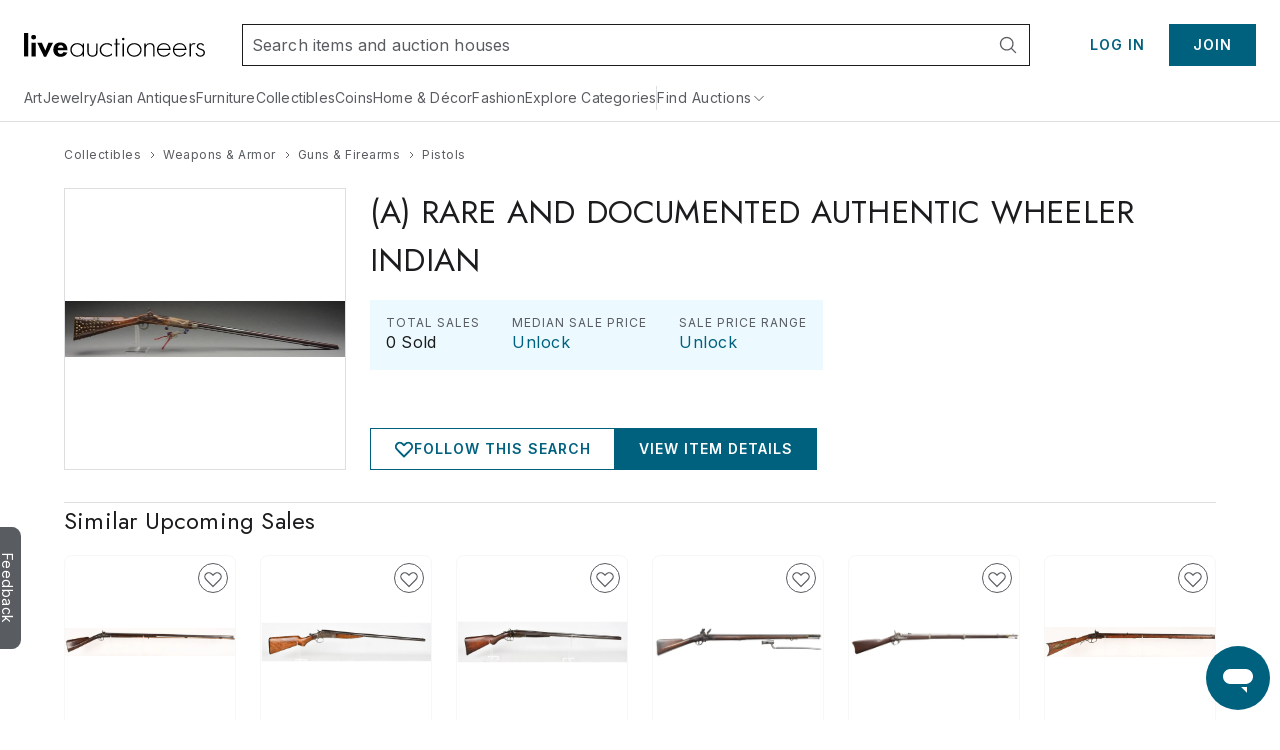

--- FILE ---
content_type: text/html;charset=UTF-8
request_url: https://www.liveauctioneers.com/price-result/a-rare-and-documented-authentic-wheeler-indian/
body_size: 66693
content:
<!DOCTYPE html><html id="liveauctioneers" lang="en" translate="no"><head><link data-chunk="main" rel="preload" as="style" href="/dist/styles.4608062d8af65136.css">
<link data-chunk="main" rel="preload" as="script" href="/dist/styles.client.0c6d080859.js">
<link data-chunk="main" rel="preload" as="script" href="/dist/7693.client.85958bb43b.js">
<link data-chunk="main" rel="preload" as="script" href="/dist/4524.client.044c2db8bd.js">
<link data-chunk="main" rel="preload" as="script" href="/dist/5046.client.c6a0c9508d.js">
<link data-chunk="main" rel="preload" as="script" href="/dist/5487.client.63e7eec079.js">
<link data-chunk="main" rel="preload" as="script" href="/dist/3816.client.fc61343da2.js">
<link data-chunk="main" rel="preload" as="script" href="/dist/4915.client.a34bb3ec1e.js">
<link data-chunk="main" rel="preload" as="script" href="/dist/1623.client.b695d13284.js">
<link data-chunk="main" rel="preload" as="script" href="/dist/6218.client.07e4190069.js">
<link data-chunk="main" rel="preload" as="script" href="/dist/2922.client.f62dbe719b.js">
<link data-chunk="main" rel="preload" as="script" href="/dist/1181.client.a18eb284c3.js">
<link data-chunk="main" rel="preload" as="script" href="/dist/8655.client.8a19dc7b7d.js">
<link data-chunk="main" rel="preload" as="script" href="/dist/8301.client.1f62aa49ba.js">
<link data-chunk="main" rel="preload" as="script" href="/dist/4910.client.1fe755e7ed.js">
<link data-chunk="main" rel="preload" as="script" href="/dist/4403.client.f4f858b4f0.js">
<link data-chunk="main" rel="preload" as="script" href="/dist/8051.client.0008d734da.js">
<link data-chunk="main" rel="preload" as="script" href="/dist/8856.client.eed8b83bd4.js">
<link data-chunk="main" rel="preload" as="script" href="/dist/5954.client.339f9d7d7a.js">
<link data-chunk="main" rel="preload" as="script" href="/dist/9148.client.d152fb1011.js">
<link data-chunk="main" rel="preload" as="script" href="/dist/3808.client.63f84b5aa1.js">
<link data-chunk="main" rel="preload" as="script" href="/dist/7300.client.4d10319a4a.js">
<link data-chunk="main" rel="preload" as="script" href="/dist/375.client.6a006eb558.js">
<link data-chunk="main" rel="preload" as="script" href="/dist/865.client.e59d69a3f2.js">
<link data-chunk="main" rel="preload" as="script" href="/dist/47.client.7cae5e54bd.js">
<link data-chunk="main" rel="preload" as="script" href="/dist/9588.client.d2ded7126b.js">
<link data-chunk="main" rel="preload" as="script" href="/dist/2237.client.592aa0dadd.js">
<link data-chunk="main" rel="preload" as="script" href="/dist/6585.client.96889ec993.js">
<link data-chunk="main" rel="preload" as="script" href="/dist/4264.client.89129291f1.js">
<link data-chunk="main" rel="preload" as="script" href="/dist/8203.client.933d3398c2.js">
<link data-chunk="main" rel="preload" as="script" href="/dist/3750.client.aa504411ee.js">
<link data-chunk="main" rel="preload" as="script" href="/dist/4618.client.50903eab65.js">
<link data-chunk="main" rel="preload" as="script" href="/dist/8521.client.167aa00bc3.js">
<link data-chunk="main" rel="preload" as="script" href="/dist/main~0.client.67b63cc781.js">
<link data-chunk="main" rel="preload" as="script" href="/dist/main~1.client.f007b1a77d.js">
<link data-chunk="main" rel="preload" as="script" href="/dist/main~2.client.ed389806f9.js">
<link data-chunk="main" rel="preload" as="script" href="/dist/main~3.client.9b56b34b89.js">
<link data-chunk="main" rel="preload" as="script" href="/dist/main~4.client.a67faec1a2.js">
<link data-chunk="main" rel="preload" as="script" href="/dist/main~5.client.7341a3bc6d.js">
<link data-chunk="main" rel="preload" as="script" href="/dist/main~6.client.21e90b687d.js">
<link data-chunk="main" rel="preload" as="script" href="/dist/main~7.client.c4acea08ee.js">
<link data-chunk="main" rel="preload" as="script" href="/dist/main~8.client.e3b3a5dc8c.js">
<link data-chunk="main" rel="preload" as="script" href="/dist/main~9.client.aaa5b243a7.js">
<link data-chunk="main" rel="preload" as="script" href="/dist/main~10.client.6b555b201b.js">
<link data-chunk="pages-Catalog-CatalogPage" rel="preload" as="script" href="/dist/2355.client.a2efd798df.js">
<link data-chunk="pages-Catalog-CatalogPage" rel="preload" as="script" href="/dist/5198.client.59b0c9e68a.js">
<link data-chunk="pages-Catalog-CatalogPage" rel="preload" as="script" href="/dist/7028.client.038d231f0a.js">
<link data-chunk="pages-Catalog-CatalogPage" rel="preload" as="script" href="/dist/7206.client.51d7c70d32.js">
<link data-chunk="pages-Catalog-CatalogPage" rel="preload" as="script" href="/dist/1838.client.b6b8b332b2.js">
<link data-chunk="pages-Catalog-CatalogPage" rel="preload" as="script" href="/dist/3418.client.8125b83dcb.js">
<link data-chunk="pages-Catalog-CatalogPage" rel="preload" as="script" href="/dist/2095.client.20b27e131b.js">
<link data-chunk="pages-Catalog-CatalogPage" rel="preload" as="script" href="/dist/5960.client.99e85c8495.js">
<link data-chunk="pages-Catalog-CatalogPage" rel="preload" as="script" href="/dist/5196.client.0937df006d.js">
<link data-chunk="pages-Catalog-CatalogPage" rel="preload" as="script" href="/dist/6427.client.98c186bf75.js">
<link data-chunk="pages-Catalog-CatalogPage" rel="preload" as="script" href="/dist/pages-Catalog-CatalogPage.client.e081a239a3.js">
<link data-chunk="pages-Item-ItemPageRefactored-ItemPageRefactored" rel="preload" as="script" href="/dist/6912.client.2304c6e5a1.js">
<link data-chunk="pages-Item-ItemPageRefactored-ItemPageRefactored" rel="preload" as="script" href="/dist/react-spring-lightbox.client.57be514f37.js">
<link data-chunk="pages-Item-ItemPageRefactored-ItemPageRefactored" rel="preload" as="script" href="/dist/3787.client.53962fe9df.js">
<link data-chunk="pages-Item-ItemPageRefactored-ItemPageRefactored" rel="preload" as="script" href="/dist/7112.client.8a130db049.js">
<link data-chunk="pages-Item-ItemPageRefactored-ItemPageRefactored" rel="preload" as="script" href="/dist/1197.client.4162d26dcc.js">
<link data-chunk="pages-Item-ItemPageRefactored-ItemPageRefactored" rel="preload" as="script" href="/dist/3290.client.3ad3dc52b0.js">
<link data-chunk="pages-Item-ItemPageRefactored-ItemPageRefactored" rel="preload" as="script" href="/dist/9747.client.1d98ea4238.js">
<link data-chunk="pages-Item-ItemPageRefactored-ItemPageRefactored" rel="preload" as="script" href="/dist/5490.client.7dc0540999.js">
<link data-chunk="pages-Item-ItemPageRefactored-ItemPageRefactored" rel="preload" as="script" href="/dist/9329.client.a831cbfba6.js">
<link data-chunk="pages-Item-ItemPageRefactored-ItemPageRefactored" rel="preload" as="script" href="/dist/3842.client.2569624bf3.js">
<link data-chunk="pages-Item-ItemPageRefactored-ItemPageRefactored" rel="preload" as="script" href="/dist/984.client.aa48d142f2.js">
<link data-chunk="pages-Item-ItemPageRefactored-ItemPageRefactored" rel="preload" as="script" href="/dist/4733.client.099c49dda2.js">
<link data-chunk="pages-Item-ItemPageRefactored-ItemPageRefactored" rel="preload" as="script" href="/dist/7976.client.cb98088ed1.js">
<link data-chunk="pages-Item-ItemPageRefactored-ItemPageRefactored" rel="preload" as="script" href="/dist/1318.client.458419a272.js">
<link data-chunk="pages-Item-ItemPageRefactored-ItemPageRefactored" rel="preload" as="script" href="/dist/6821.client.ee0dd1bf5b.js">
<link data-chunk="pages-Item-ItemPageRefactored-ItemPageRefactored" rel="preload" as="script" href="/dist/pages-Item-ItemPageRefactored-ItemPageRefactored.client.328556fc34.js">
<link data-chunk="OnTheHuntModal-OnTheHuntModal" rel="preload" as="script" href="/dist/OnTheHuntModal-OnTheHuntModal.client.201d344ff1.js">
<link data-chunk="pages-NotFound-NotFound" rel="preload" as="script" href="/dist/pages-NotFound-NotFound.client.79ba8cb640.js">
<link data-chunk="pages-Discover-DiscoverPage" rel="preload" as="script" href="/dist/537.client.9f6e7ffd3e.js">
<link data-chunk="pages-Discover-DiscoverPage" rel="preload" as="script" href="/dist/2340.client.9819b6945f.js">
<link data-chunk="pages-Discover-DiscoverPage" rel="preload" as="script" href="/dist/pages-Discover-DiscoverPage.client.9115124457.js">
<link data-chunk="pages-Home-HomePage" rel="preload" as="script" href="/dist/9488.client.bea36bd209.js">
<link data-chunk="pages-Home-HomePage" rel="preload" as="script" href="/dist/3840.client.eb0359b64e.js">
<link data-chunk="pages-Home-HomePage" rel="preload" as="script" href="/dist/1045.client.a5affcf3da.js">
<link data-chunk="pages-Home-HomePage" rel="preload" as="script" href="/dist/pages-Home-HomePage.client.2d59fd575a.js">
<link data-chunk="pages-Item-PriceResultsPage-PriceResultsPage" rel="preload" as="script" href="/dist/8966.client.c0b9566b49.js">
<link data-chunk="pages-Item-PriceResultsPage-PriceResultsPage" rel="preload" as="script" href="/dist/pages-Item-PriceResultsPage-PriceResultsPage.client.0f2932314e.js">
<link data-chunk="pages-Search-CategorySearch-CategorySearchPageContainer" rel="preload" as="script" href="/dist/7700.client.db83d42ad0.js">
<link data-chunk="pages-Search-CategorySearch-CategorySearchPageContainer" rel="preload" as="script" href="/dist/5602.client.a4af267b69.js">
<link data-chunk="pages-Search-CategorySearch-CategorySearchPageContainer" rel="preload" as="script" href="/dist/414.client.3d183740c5.js">
<link data-chunk="pages-Search-CategorySearch-CategorySearchPageContainer" rel="preload" as="script" href="/dist/4407.client.5f8c5589cd.js">
<link data-chunk="pages-Search-CategorySearch-CategorySearchPageContainer" rel="preload" as="script" href="/dist/pages-Search-CategorySearch-CategorySearchPageContainer.client.259b1f754a.js">
<link data-chunk="pages-SearchPageSimplified-SearchPageSimplified" rel="preload" as="script" href="/dist/pages-SearchPageSimplified-SearchPageSimplified.client.a13366f664.js">
<link data-chunk="pages-Seller-SellerPageContainer" rel="preload" as="script" href="/dist/1236.client.ea3f688034.js">
<link data-chunk="pages-Seller-SellerPageContainer" rel="preload" as="script" href="/dist/pages-Seller-SellerPageContainer.client.b7eba0ea93.js">
<link data-chunk="pages-DiscoverCategories-DiscoverCategories" rel="preload" as="script" href="/dist/pages-DiscoverCategories-DiscoverCategories.client.521d42c413.js">
<link data-chunk="pages-Storefront-StorefrontPageContainer" rel="preload" as="script" href="/dist/2397.client.a64daafb85.js">
<link data-chunk="pages-Storefront-StorefrontPageContainer" rel="preload" as="script" href="/dist/pages-Storefront-StorefrontPageContainer.client.c07239a25b.js">
<link data-chunk="pages-LoginRedirect-LoginRedirectPage" rel="preload" as="script" href="/dist/pages-LoginRedirect-LoginRedirectPage.client.7023aee4cd.js">
<link data-chunk="pages-MyItems-MyFavorites-MyFavoritesPage" rel="preload" as="script" href="/dist/4925.client.bd34de93fa.js">
<link data-chunk="pages-MyItems-MyFavorites-MyFavoritesPage" rel="preload" as="script" href="/dist/2520.client.92a0d5e37e.js">
<link data-chunk="pages-MyItems-MyFavorites-MyFavoritesPage" rel="preload" as="script" href="/dist/pages-MyItems-MyFavorites-MyFavoritesPage.client.f88ea05b6b.js">
<link data-chunk="pages-Ratings-RatingsPageContainer" rel="preload" as="script" href="/dist/8881.client.18ee9f3faf.js">
<link data-chunk="pages-Ratings-RatingsPageContainer" rel="preload" as="script" href="/dist/3198.client.3f7fbadc98.js">
<link data-chunk="pages-Ratings-RatingsPageContainer" rel="preload" as="script" href="/dist/pages-Ratings-RatingsPageContainer.client.7ec99c1d27.js">
<link data-chunk="pages-WonItems-WonItemsPageContainer" rel="preload" as="script" href="/dist/895.client.1b46197687.js">
<link data-chunk="pages-WonItems-WonItemsPageContainer" rel="preload" as="script" href="/dist/pages-WonItems-WonItemsPageContainer.client.4a7091a925.js">
<link data-chunk="pages-Notifications-NotificationsPage" rel="preload" as="script" href="/dist/4950.client.75c88421ea.js">
<link data-chunk="pages-Notifications-NotificationsPage" rel="preload" as="script" href="/dist/pages-Notifications-NotificationsPage.client.00ed239783.js">
<link data-chunk="pages-Consignments-ConsignmentsPageContainer" rel="preload" as="script" href="/dist/pages-Consignments-ConsignmentsPageContainer.client.86afea8eb7.js">
<link data-chunk="pages-HowAuctionsWork-HowAuctionsWorkPage" rel="preload" as="script" href="/dist/9258.client.499c58f550.js">
<link data-chunk="pages-HowAuctionsWork-HowAuctionsWorkPage" rel="preload" as="script" href="/dist/pages-HowAuctionsWork-HowAuctionsWorkPage.client.798a3580bd.js">
<link data-chunk="pages-SellerDirectory-SellerDirectoryPage" rel="preload" as="script" href="/dist/3216.client.cd66a9778e.js">
<link data-chunk="pages-SellerDirectory-SellerDirectoryPage" rel="preload" as="script" href="/dist/pages-SellerDirectory-SellerDirectoryPage.client.fe8cf7fd5c.js">
<link data-chunk="pages-MyItems-MyBids-MyBidsPage" rel="preload" as="script" href="/dist/5025.client.35e938a2dc.js">
<link data-chunk="pages-MyItems-MyBids-MyBidsPage" rel="preload" as="script" href="/dist/pages-MyItems-MyBids-MyBidsPage.client.4a6e2fd4d5.js">
<link data-chunk="TaxExempt-TaxExemptModal" rel="preload" as="script" href="/dist/TaxExempt-TaxExemptModal.client.56747e538b.js">
<link data-chunk="pages-PasswordReset-PasswordResetPageContainer" rel="preload" as="script" href="/dist/pages-PasswordReset-PasswordResetPageContainer.client.11fef4b68e.js">
<link data-chunk="pages-AuthSSORedirectPage-AuthSSORedirectPage" rel="preload" as="script" href="/dist/pages-AuthSSORedirectPage-AuthSSORedirectPage.client.b6cf108ba0.js">
<link data-chunk="pages-BiddingConsole-BiddingConsolePage" rel="preload" as="script" href="/dist/6361.client.21ad174a41.js">
<link data-chunk="pages-BiddingConsole-BiddingConsolePage" rel="preload" as="script" href="/dist/4161.client.04f3d14134.js">
<link data-chunk="pages-BiddingConsole-BiddingConsolePage" rel="preload" as="script" href="/dist/4377.client.be333523c6.js">
<link data-chunk="pages-BiddingConsole-BiddingConsolePage" rel="preload" as="script" href="/dist/9999.client.8d66dd35b4.js">
<link data-chunk="pages-BiddingConsole-BiddingConsolePage" rel="preload" as="script" href="/dist/5971.client.3bdfd1af11.js">
<link data-chunk="pages-BiddingConsole-BiddingConsolePage" rel="preload" as="script" href="/dist/2183.client.1a414a3cfa.js">
<link data-chunk="pages-BiddingConsole-BiddingConsolePage" rel="preload" as="script" href="/dist/3197.client.58ad34609a.js">
<link data-chunk="pages-BiddingConsole-BiddingConsolePage" rel="preload" as="script" href="/dist/4850.client.e996ef02ab.js">
<link data-chunk="pages-BiddingConsole-BiddingConsolePage" rel="preload" as="script" href="/dist/3350.client.85ee6f2765.js">
<link data-chunk="pages-BiddingConsole-BiddingConsolePage" rel="preload" as="script" href="/dist/pages-BiddingConsole-BiddingConsolePage.client.4406cffa45.js">
<link data-chunk="pages-AuctionCalendar-AuctionCalendarPageContainer" rel="preload" as="script" href="/dist/9399.client.cac53ea2aa.js">
<link data-chunk="pages-AuctionCalendar-AuctionCalendarPageContainer" rel="preload" as="script" href="/dist/1669.client.d4c7cf2e15.js">
<link data-chunk="pages-AuctionCalendar-AuctionCalendarPageContainer" rel="preload" as="script" href="/dist/pages-AuctionCalendar-AuctionCalendarPageContainer.client.9740e29354.js">
<link data-chunk="pages-AuctionResults-AuctionResultsPage" rel="preload" as="script" href="/dist/pages-AuctionResults-AuctionResultsPage.client.4e15bdb380.js">
<link data-chunk="pages-Item-ItemPage-ItemPage" rel="preload" as="script" href="/dist/3165.client.390ca9679b.js">
<link data-chunk="pages-Item-ItemPage-ItemPage" rel="preload" as="script" href="/dist/pages-Item-ItemPage-ItemPage.client.6c9d9eae59.js">
<link data-chunk="pages-RecentItems-RecentItemsPage" rel="preload" as="script" href="/dist/1537.client.0d50874176.js">
<link data-chunk="pages-RecentItems-RecentItemsPage" rel="preload" as="script" href="/dist/pages-RecentItems-RecentItemsPage.client.6a532829fb.js">
<link data-chunk="pages-CheckoutATG-CheckoutPageATG" rel="preload" as="script" href="/dist/6097.client.3306acee1c.js">
<link data-chunk="pages-CheckoutATG-CheckoutPageATG" rel="preload" as="script" href="/dist/8458.client.5bbe157587.js">
<link data-chunk="pages-CheckoutATG-CheckoutPageATG" rel="preload" as="script" href="/dist/6932.client.fa3c2ca9da.js">
<link data-chunk="pages-CheckoutATG-CheckoutPageATG" rel="preload" as="script" href="/dist/8564.client.b0c1c05c60.js">
<link data-chunk="pages-CheckoutATG-CheckoutPageATG" rel="preload" as="script" href="/dist/1.client.0acf7761cd.js">
<link data-chunk="pages-CheckoutATG-CheckoutPageATG" rel="preload" as="script" href="/dist/pages-CheckoutATG-CheckoutPageATG.client.45995a9998.js">
<link data-chunk="pages-TermsAndConditions-TermsAndConditionsPage" rel="preload" as="script" href="/dist/pages-TermsAndConditions-TermsAndConditionsPage.client.95e253031f.js">
<link data-chunk="pages-AuctionsNearMe-AuctionsNearMePageNew" rel="preload" as="script" href="/dist/9696.client.23d9e3f71e.js">
<link data-chunk="pages-AuctionsNearMe-AuctionsNearMePageNew" rel="preload" as="script" href="/dist/pages-AuctionsNearMe-AuctionsNearMePageNew.client.ee34a382ad.js">
<link data-chunk="pages-ForYou-ForYouPageContainer-ForYouPageContainer" rel="preload" as="script" href="/dist/pages-ForYou-ForYouPageContainer-ForYouPageContainer.client.01066408b9.js">
<link data-chunk="pages-DeleteAccount-DeleteAccountPage" rel="preload" as="script" href="/dist/pages-DeleteAccount-DeleteAccountPage.client.4930a53579.js">
<link data-chunk="pages-ImageCarouselPopout-ImageCarouselPopoutPage" rel="preload" as="script" href="/dist/pages-ImageCarouselPopout-ImageCarouselPopoutPage.client.2dac26c739.js">
<link data-chunk="pages-AuctionVideo-AuctionVideoPage" rel="preload" as="script" href="/dist/pages-AuctionVideo-AuctionVideoPage.client.abea467b56.js">
<link data-chunk="pages-AccountSettings-AccountSettingsPageContainer" rel="preload" as="script" href="/dist/2645.client.90d60ccb32.js">
<link data-chunk="pages-AccountSettings-AccountSettingsPageContainer" rel="preload" as="script" href="/dist/7756.client.5c90c86395.js">
<link data-chunk="pages-AccountSettings-AccountSettingsPageContainer" rel="preload" as="script" href="/dist/pages-AccountSettings-AccountSettingsPageContainer.client.7c129ef8e4.js">
<link data-chunk="pages-Messages-MessengerPage" rel="preload" as="script" href="/dist/7236.client.6f062965bb.js">
<link data-chunk="pages-Messages-MessengerPage" rel="preload" as="script" href="/dist/6366.client.55581bf527.js">
<link data-chunk="pages-Messages-MessengerPage" rel="preload" as="script" href="/dist/4171.client.59c6eb339c.js">
<link data-chunk="pages-Messages-MessengerPage" rel="preload" as="script" href="/dist/9207.client.5340aa6961.js">
<link data-chunk="pages-Messages-MessengerPage" rel="preload" as="script" href="/dist/244.client.89eb67b515.js">
<link data-chunk="pages-Messages-MessengerPage" rel="preload" as="script" href="/dist/pages-Messages-MessengerPage.client.c039a98fc2.js">
<link data-chunk="pages-Privacy-PrivacyPage" rel="preload" as="script" href="/dist/pages-Privacy-PrivacyPage.client.c311643705.js">
<link data-chunk="pages-MyAuctions-MyAuctionsPageContainer" rel="preload" as="script" href="/dist/4854.client.88e0af4845.js">
<link data-chunk="pages-MyAuctions-MyAuctionsPageContainer" rel="preload" as="script" href="/dist/pages-MyAuctions-MyAuctionsPageContainer.client.5687740f68.js">
<link data-chunk="pages-IntellectualProperty-IntellectualPropertyPage" rel="preload" as="script" href="/dist/pages-IntellectualProperty-IntellectualPropertyPage.client.a0ec965d3b.js">
<link data-chunk="pages-AboutUs-AboutUsPage" rel="preload" as="script" href="/dist/pages-AboutUs-AboutUsPage.client.8a4352356c.js">
<link data-chunk="pages-Cookie-CookiePolicyPage" rel="preload" as="script" href="/dist/pages-Cookie-CookiePolicyPage.client.6d045492af.js">
<link data-chunk="pages-PRServices-PRServicesPage" rel="preload" as="script" href="/dist/pages-PRServices-PRServicesPage.client.93f620f879.js">
<link data-chunk="pages-CuratedCollection-CuratedCollectionPage" rel="preload" as="script" href="/dist/2998.client.822dfb7276.js">
<link data-chunk="pages-CuratedCollection-CuratedCollectionPage" rel="preload" as="script" href="/dist/pages-CuratedCollection-CuratedCollectionPage.client.9b83e8d3c1.js">
<link data-chunk="pages-SellerReviews-SellerReviewsPage" rel="preload" as="script" href="/dist/pages-SellerReviews-SellerReviewsPage.client.7fa90ede1f.js">
<link data-chunk="pages-FeaturedCatalogs-FeaturedCatalogsPage" rel="preload" as="script" href="/dist/pages-FeaturedCatalogs-FeaturedCatalogsPage.client.0dd9d3ad06.js">
<link data-chunk="pages-Features-FeaturesPage" rel="preload" as="script" href="/dist/pages-Features-FeaturesPage.client.9d356bdb55.js"><meta charSet="utf-8"/><meta content="width=device-width, initial-scale=1" name="viewport"/><script async="" data-cbid="c077ba95-3c08-4745-a846-e413945b01d4" id="Cookiebot" src="https://consent.cookiebot.com/uc.js"></script><link href="https://fonts.googleapis.com" rel="preconnect"/><link crossorigin="anonymous" href="https://fonts.gstatic.com" rel="preconnect"/><link href="https://item-api-prod.liveauctioneers.com" rel="preconnect"/><link href="https://mainhost-prod.liveauctioneers.com" rel="preconnect"/><link href="https://dante-prod.liveauctioneers.com" rel="preconnect"/><link href="https://telegram-prod.liveauctioneers.com" rel="preconnect"/><link href="https://api-prod.liveauctioneers.com" rel="preconnect"/><link href="https://api.liveauctioneers.com" rel="preconnect"/><link href="https://api.sail-personalize.com" rel="preconnect"/><link href="https://s3.amazonaws.com" rel="preconnect"/><link href="https://static.criteo.net" rel="preconnect"/><link href="https://www.google-analytics.com" rel="preconnect"/><link href="https://ps.pndsn.com" rel="preconnect"/><link href="https://cdn.lr-ingest.io" rel="preconnect"/><link href="https://p1.liveauctioneers.com" rel="preconnect"/><link href="https://images.liveauctioneers.com" rel="preconnect"/><link href="https://api.sail-track.com" rel="dns-prefetch"/><link href="https://api.segment.io" rel="dns-prefetch"/><link href="https://cdn.segment.com" rel="dns-prefetch"/><link href="https://www.googletagmanager.com" rel="dns-prefetch"/><meta content="text/html; charset=UTF-8" http-equiv="content-type"/><meta content="OIowEFHsSqgGhV2lREsoKPEN6Q3CjX0z504_iucBf5M" name="google-site-verification"/><meta content="yes" name="mobile-web-app-capable"/><meta content="yes" name="apple-mobile-web-app-capable"/><meta content="black" name="apple-mobile-web-app-status-bar-style"/><meta content="LiveAuctioneers" name="application-name"/><meta content="LiveAuctioneers" name="apple-mobile-web-app-title"/><style id="fontawesome-ssr-styles"></style><style data-styled="" data-styled-version="6.1.15">html{-webkit-font-smoothing:antialiased;-moz-osx-font-smoothing:grayscale;}/*!sc*/
body{margin:0;}/*!sc*/
main{display:block;}/*!sc*/
a{background-color:transparent;}/*!sc*/
img{border-style:none;}/*!sc*/
button,input,optgroup,select,textarea{font-family:inherit;font-size:100%;line-height:1.15;margin:0;}/*!sc*/
button,input{overflow:visible;}/*!sc*/
button,select{text-transform:none;}/*!sc*/
button,[type="button"],[type="reset"],[type="submit"]{-webkit-appearance:button;}/*!sc*/
button::-moz-focus-inner,[type="button"]::-moz-focus-inner,[type="reset"]::-moz-focus-inner,[type="submit"]::-moz-focus-inner{border-style:none;padding:0;}/*!sc*/
button:-moz-focusring,[type="button"]:-moz-focusring,[type="reset"]:-moz-focusring,[type="submit"]:-moz-focusring{outline:1px dotted ButtonText;}/*!sc*/
fieldset{padding:0.35em 0.75em 0.625em;}/*!sc*/
legend{box-sizing:border-box;color:inherit;display:table;max-width:100%;padding:0;white-space:normal;}/*!sc*/
progress{vertical-align:baseline;}/*!sc*/
textarea{overflow:auto;}/*!sc*/
[type="checkbox"],[type="radio"]{box-sizing:border-box;padding:0;}/*!sc*/
[type="number"]::-webkit-inner-spin-button,[type="number"]::-webkit-outer-spin-button{height:auto;}/*!sc*/
[type="search"]{-webkit-appearance:textfield;outline-offset:-2px;}/*!sc*/
[type="search"]::-webkit-search-decoration{-webkit-appearance:none;}/*!sc*/
::-webkit-file-upload-button{-webkit-appearance:button;font:inherit;}/*!sc*/
details{display:block;}/*!sc*/
summary{display:list-item;}/*!sc*/
*,::before,::after{box-sizing:border-box;}/*!sc*/
data-styled.g2[id="sc-global-eqQvYd1"]{content:"sc-global-eqQvYd1,"}/*!sc*/
.ZgTme{font-family:Inter;font-weight:600;font-size:16px;letter-spacing:0.5px;line-height:24px;color:#211614;color:#211614;}/*!sc*/
data-styled.g7[id="sc-jbAkgO"]{content:"ZgTme,"}/*!sc*/
.dhCgtn{font-family:Inter;font-weight:400;font-size:12px;letter-spacing:0.5px;line-height:18px;color:#595c61;}/*!sc*/
.diGkVP{font-family:Inter;font-weight:400;font-size:12px;letter-spacing:0.5px;line-height:18px;color:#211614;}/*!sc*/
data-styled.g13[id="sc-jUkaYT"]{content:"dhCgtn,diGkVP,"}/*!sc*/
.eTymiY{height:14px;width:14px;min-height:14px;min-width:14px;max-height:14px;max-width:14px;}/*!sc*/
data-styled.g14[id="sc-deSjom"]{content:"eTymiY,"}/*!sc*/
.dZJVpf{color:#00617f;cursor:pointer;text-decoration:underline;}/*!sc*/
.dZJVpf:hover{color:#0097ba;}/*!sc*/
@media print{.dZJVpf a[href]::after{content:none!important;}}/*!sc*/
data-styled.g69[id="sc-fcddXt"]{content:"dZJVpf,"}/*!sc*/
.bOYbCb{height:100%;width:100%;position:relative;}/*!sc*/
@media print{.bOYbCb{overflow:initial;}}/*!sc*/
data-styled.g79[id="AppJSX__StyledApp-sc-97fac373-0"]{content:"bOYbCb,"}/*!sc*/
.Skiul{height:100%;}/*!sc*/
@media (min-width:1241px){.Skiul{margin:0 auto;}}/*!sc*/
@media print{.Skiul{width:100%;height:100%;position:absolute;top:0;bottom:0;margin:auto;margin-top:0!important;}}/*!sc*/
data-styled.g80[id="AppJSX__StyledAppContent-sc-97fac373-1"]{content:"Skiul,"}/*!sc*/
.eSJvXj{background-color:#595c61;border-top-left-radius:9px;border-top-right-radius:9px;bottom:118px;color:#fff;cursor:pointer;height:28px;position:fixed;left:-54px;text-align:center;text-decoration:none;transform:rotate(90deg);transition:all 100ms ease-in-out;width:122px;z-index:1000;font-family:Inter;font-weight:400;padding-top:3px;padding-bottom:8px;border:none;font-size:14px;}/*!sc*/
.eSJvXj:hover{left:-47px;}/*!sc*/
@media print{.eSJvXj{display:none;}}/*!sc*/
data-styled.g105[id="sc-jqGXpJ"]{content:"eSJvXj,"}/*!sc*/
.cAixMt{display:inline-flex;align-items:center;}/*!sc*/
data-styled.g180[id="FormattedCurrency__StyledFormattedCurrency-sc-f434012a-0"]{content:"cAixMt,"}/*!sc*/
.yVKAf{margin-left:7px;}/*!sc*/
data-styled.g181[id="FormattedCurrency__StyledFormattedPreferredCurrency-sc-f434012a-1"]{content:"yVKAf,"}/*!sc*/
.iLcwvR{flex:0 0 auto;display:inline-flex;justify-content:center;align-items:center;position:relative;height:18px;}/*!sc*/
data-styled.g285[id="sc-fkXaGc"]{content:"iLcwvR,"}/*!sc*/
.fygVkO{text-decoration:none;display:inline-flex;justify-content:center;align-items:center;height:18px;}/*!sc*/
.fygVkO:hover{text-decoration:underline;}/*!sc*/
.fygVkO:hover span{color:#0097ba;}/*!sc*/
data-styled.g286[id="sc-bACthX"]{content:"fygVkO,"}/*!sc*/
.kcuCYp{display:flex;flex-direction:row;align-items:center;justify-content:flex-start;height:18px;}/*!sc*/
data-styled.g287[id="sc-duGFKm"]{content:"kcuCYp,"}/*!sc*/
.eJRni{margin:0 4px;width:14px;height:14px;flex:0 0 14px;}/*!sc*/
data-styled.g288[id="sc-egnSlO"]{content:"eJRni,"}/*!sc*/
.dUqgsS{margin:32px auto;width:calc(100% - 40px);max-width:1240px;}/*!sc*/
data-styled.g289[id="BreadcrumbWrapper__StyledBreadcrumbs-sc-329a14bd-0"]{content:"dUqgsS,"}/*!sc*/
.kZeezY{margin-left:4px;height:100%;}/*!sc*/
data-styled.g316[id="ItemCardPriceRow__StyledCaption-sc-5dea7e7f-0"]{content:"kZeezY,"}/*!sc*/
.boUHcb{color:#211614;display:flex;align-items:flex-start;}/*!sc*/
data-styled.g317[id="ItemCardPriceRow__StyledPriceLinkText-sc-5dea7e7f-1"]{content:"boUHcb,"}/*!sc*/
.jtnyIk{cursor:pointer;display:block;width:100%;height:100%;}/*!sc*/
data-styled.g596[id="ItemCardImage__ContainerLink-sc-77a09a22-0"]{content:"jtnyIk,"}/*!sc*/
.ilile{object-fit:contain;max-height:100%;max-width:100%;height:100%;width:100%;}/*!sc*/
data-styled.g597[id="ItemCardImage__StyledImage-sc-77a09a22-1"]{content:"ilile,"}/*!sc*/
.laVtPS{height:100%;width:100%;display:flex;align-items:center;justify-content:center;}/*!sc*/
@media (max-width:768px){.laVtPS{height:100%;width:100%;}}/*!sc*/
data-styled.g598[id="ItemCardImage__ItemCardImageContainer-sc-77a09a22-2"]{content:"laVtPS,"}/*!sc*/
</style><link data-chunk="main" rel="stylesheet" href="/dist/styles.4608062d8af65136.css" media="screen, print" type="text/css"/><script type="text/javascript">function generateUUID() { return "xxxxxxxx-xxxx-4xxx-yxxx-xxxxxxxxxxxx".replace(/[xy]/g, function (c) { var r = Math.random() * 16 | 0, v = c == "x" ? r : (r & 0x3 | 0x8); return v.toString(16); }); } (function () { function setSessionIdCookie() { var session_id = document.cookie.split(";").map(function (x) { return x.trim().split(/(=)/); }).reduce(function (a, b) { a[b[0]] = a[b[0]] ? a[b[0]] + ", " + b.slice(2).join("") : b.slice(2).join(""); return a; }, {})["_session_id"]; if (!session_id) { session_id = generateUUID(); var domain = window.location.hostname.split(".").splice(1, 2).join("."); document.cookie = "_session_id=" + session_id + "; domain=" + domain + "; path=/; secure"; } }  if (window.attachEvent) { window.attachEvent("onload", setSessionIdCookie); } else if (window.addEventListener) { window.addEventListener("load", setSessionIdCookie, false); } else { document.addEventListener("load", setSessionIdCookie, false); } })();</script><script defer="" src="https://ak.sail-horizon.com/spm/spm.v1.min.js"></script><script type="text/javascript">(function(c,l,a,r,i,t,y){ c[a]=c[a]||function(){(c[a].q=c[a].q||[]).push(arguments)}; t=l.createElement(r);t.async=1;t.src="https://www.clarity.ms/tag/"+i; y=l.getElementsByTagName(r)[0];y.parentNode.insertBefore(t,y); })(window, document, "clarity", "script", "otvdbb7ca8");</script><script type="text/javascript">if (typeof fbq === 'undefined') { !function(f,b,e,v,n,t,s) {if(f.fbq)return;n=f.fbq=function(){n.callMethod? n.callMethod.apply(n,arguments):n.queue.push(arguments)}; if(!f._fbq)f._fbq=n;n.push=n;n.loaded=!0;n.version='2.0'; n.queue=[];t=b.createElement(e);t.async=!0; t.src=v;s=b.getElementsByTagName(e)[0]; s.parentNode.insertBefore(t,s)}(window, document,'script', 'https://connect.facebook.net/en_US/fbevents.js'); fbq('init', 992512390846699); }</script><noscript><img height="1" src="https://www.facebook.com/tr?id=992512390846699&amp;ev=PageView&amp;noscript=1" style="display:none" width="1"/></noscript><title data-rh="true">(a) Rare And Documented Authentic Wheeler Indian</title><meta data-rh="true" content="#0097ba" name="msapplication-TileColor"/><meta data-rh="true" content="#0097ba" name="theme-color"/><meta data-rh="true" content="en_US" property="og:locale"/><meta data-rh="true" content="website" property="og:type"/><meta data-rh="true" content="US" name="twitter:app:country"/><meta data-rh="true" content="com.liveauctioneers.and" name="twitter:app:id:googleplay"/><meta data-rh="true" content="321243082" name="twitter:app:id:ipad"/><meta data-rh="true" content="321243082" name="twitter:app:id:iphone"/><meta data-rh="true" content="LiveAuctioneers" name="twitter:app:name:googleplay"/><meta data-rh="true" content="LiveAuctioneers" name="twitter:app:name:ipad"/><meta data-rh="true" content="LiveAuctioneers" name="twitter:app:name:iphone"/><meta data-rh="true" content="https://play.google.com/store/apps/details?id=com.liveauctioneers.and" name="twitter:app:url:googleplay"/><meta data-rh="true" content="https://itunes.apple.com/us/app/live-auctions/id321243082" name="twitter:app:url:ipad"/><meta data-rh="true" content="https://itunes.apple.com/us/app/live-auctions/id321243082" name="twitter:app:url:iphone"/><meta data-rh="true" content="summary_large_image" name="twitter:card"/><meta data-rh="true" content="liveauctioneers.com" name="twitter:domain"/><meta data-rh="true" content="@liveauctioneers" name="twitter:site"/><meta data-rh="true" content="This musket is featured in the centerfold of &quot;Native Americans, Explorers and Traders: Traces of Early Cross-Cultural E" name="description"/><meta data-rh="true" content="This musket is featured in the centerfold of &quot;Native Americans, Explorers and Traders: Traces of Early Cross-Cultural E" property="og:description"/><meta data-rh="true" content="(a) Rare And Documented Authentic Wheeler Indian" property="og:title"/><meta data-rh="true" content="https://www.liveauctioneers.com/c/pistols/27008/" property="og:url"/><meta data-rh="true" content="https://p1.liveauctioneers.com/249/151066/76254864_1_x.jpg?height=512&amp;quality=70&amp;version=1569529514" property="og:image"/><meta data-rh="true" content="https://p1.liveauctioneers.com/249/151066/76254864_1_x.jpg?height=512&amp;quality=70&amp;version=1569529514" property="og:image:secure_url"/><meta data-rh="true" content="This musket is featured in the centerfold of &quot;Native Americans, Explorers and Traders: Traces of Early Cross-Cultural E" name="twitter:description"/><meta data-rh="true" content="(a) Rare And Documented Authentic Wheeler Indian" name="twitter:title"/><meta data-rh="true" content="https://p1.liveauctioneers.com/249/151066/76254864_1_x.jpg?height=512&amp;quality=70&amp;version=1569529514" name="twitter:image"/><meta data-rh="true" property="og:image:height"/><meta data-rh="true" property="og:image:width"/><meta data-rh="true" content="LiveAuctioneers" property="og:site_name"/><link data-rh="true" href="https://www.liveauctioneers.com/price-result/a-rare-and-documented-authentic-wheeler-indian/" hrefLang="en" rel="alternate"/><link data-rh="true" href="https://www.liveauctioneers.com/en-gb/price-result/a-rare-and-documented-authentic-wheeler-indian/" hrefLang="en-gb" rel="alternate"/><link data-rh="true" href="https://www.liveauctioneers.com/price-result/a-rare-and-documented-authentic-wheeler-indian/" hrefLang="x-default" rel="alternate"/><link data-rh="true" href="/public-assets/apple-touch-icon.png" rel="apple-touch-icon" sizes="180x180"/><link data-rh="true" href="/public-assets/favicon-32x32.png" rel="icon" sizes="32x32" type="image/png"/><link data-rh="true" href="/public-assets/favicon-16x16.png" rel="icon" sizes="16x16" type="image/png"/><link data-rh="true" href="/public-assets/site.webmanifest" rel="manifest"/><link data-rh="true" href="https://www.liveauctioneers.com/c/pistols/27008/" rel="canonical"/><link data-rh="true" as="image" href="https://p1.liveauctioneers.com/249/151066/76254864_1_x.jpg?height=282&amp;quality=95&amp;sharpen=true&amp;version=1569529514&amp;width=282" rel="preload"/><script data-rh="true" type="application/ld+json">{"@context":"https://schema.org","@type":"BreadcrumbList","itemListElement":[{"@type":"ListItem","item":{"@id":"https://www.liveauctioneers.com","name":"Home"},"position":0},{"@type":"ListItem","item":{"@id":"https://www.liveauctioneers.com/c/collectibles/2/","name":"Collectibles"},"position":1},{"@type":"ListItem","item":{"@id":"https://www.liveauctioneers.com/c/weapons-and-armor/35/","name":"Weapons & Armor"},"position":2},{"@type":"ListItem","item":{"@id":"https://www.liveauctioneers.com/c/guns-and-firearms/29/","name":"Guns & Firearms"},"position":3},{"@type":"ListItem","item":{"@id":"https://www.liveauctioneers.com/c/pistols/27008/","name":"Pistols"},"position":4},{"@type":"ListItem","item":{"@id":"https://www.liveauctioneers.com/price-result/a-rare-and-documented-authentic-wheeler-indian/","name":"(a) Rare And Documented Authentic Wheeler Indian"},"position":5}]}</script><script data-rh="true" type="application/ld+json">{"@context":"https://schema.org","@type":"ItemList","itemListElement":[{"@type":"ListItem","item":{"@type":"Product","description":"74-1 2O Strand 30\" Running Bear RB Maker Mark/Hallmark Liquid Silver Sterling Silver 925 Long Necklace Native American/American Indian Authentic Navajo; 26 GRAMS; 74-2 Sterling Silver Navajo Natural R","image":{"@type":"ImageObject","author":{"@type":"Organization","name":"LiveAuctioneers","url":"https://www.liveauctioneers.com"},"contentUrl":"https://p1.liveauctioneers.com/10357/404029/224330022_1_x.jpg?height=512&quality=70&version=1769032653","copyrightHolder":"LiveAuctioneers","copyrightNotice":"LiveAuctioneers","creator":{"@type":"Organization","name":"LiveAuctioneers","url":"https://www.liveauctioneers.com"},"creditText":"5150 Auctions","description":"74-1 2O Strand 30\" Running Bear RB Maker Mark/Hallmark Liquid Silver Sterling Silver 925 Long Necklace Native American/American Indian Authentic Navajo; 26 GRAMS; 74-2 Sterling Silver Navajo Natural R","fileFormat":"image/jpeg","height":282,"mainEntityOfPage":"https://www.liveauctioneers.com/item/224330022_rare-gaspeite-running-bear-pendant-set-in-sterling-with-30-20-strand-liquid-silver-necklace-navajo-greeley-co","name":"Rare Gaspeite Running Bear Pendant Set in Sterling with 30\\\" 20 Strand Liquid Silver Necklace Navajo main image","representativeOfPage":true,"sourceOrganization":"LiveAuctioneers","thumbnailUrl":"https://p1.liveauctioneers.com/10357/404029/224330022_1_x.jpg?height=512&quality=70&version=1769032653","uploadDate":"2019-10-30","URL":"https://p1.liveauctioneers.com/10357/404029/224330022_1_x.jpg?height=512&quality=70&version=1769032653","width":282},"name":"Rare Gaspeite Running Bear Pendant Set in Sterling with 30\" 20 Strand Liquid Silver Necklace Navajo","offers":{"@type":"Offer","availability":"https://schema.org/InStock","price":"500","priceCurrency":"USD","seller":{"@type":"Organization","name":"5150 Auctions","url":"https://www.liveauctioneers.com/auctioneer/10357//"},"url":"https://www.liveauctioneers.com/item/224330022_rare-gaspeite-running-bear-pendant-set-in-sterling-with-30-20-strand-liquid-silver-necklace-navajo-greeley-co","validFrom":"2019-10-30","validThrough":"2026-01-31"},"sku":"224330022"},"position":1},{"@type":"ListItem","item":{"@type":"Product","description":"Jimmy Dudley Single Signed 1954 AL Baseball JSA COA Indians HOF This is a rare single-signed 1954 Official American League Harridge Baseball by Jimmy Dudley, the legendary Hall of Fame announcer for t","image":{"@type":"ImageObject","author":{"@type":"Organization","name":"LiveAuctioneers","url":"https://www.liveauctioneers.com"},"contentUrl":"https://p1.liveauctioneers.com/7804/403399/223956699_1_x.jpg?height=512&quality=70&version=1768499923","copyrightHolder":"LiveAuctioneers","copyrightNotice":"LiveAuctioneers","creator":{"@type":"Organization","name":"LiveAuctioneers","url":"https://www.liveauctioneers.com"},"creditText":"Mynt Auctions","description":"Jimmy Dudley Single Signed 1954 AL Baseball JSA COA Indians HOF This is a rare single-signed 1954 Official American League Harridge Baseball by Jimmy Dudley, the legendary Hall of Fame announcer for t","fileFormat":"image/jpeg","height":282,"mainEntityOfPage":"https://www.liveauctioneers.com/item/223956699_jimmy-dudley-single-signed-1954-al-baseball-jsa-coa-indians-hof-new-york-ny","name":"Jimmy Dudley Single Signed 1954 AL Baseball JSA COA Indians HOF main image","representativeOfPage":true,"sourceOrganization":"LiveAuctioneers","thumbnailUrl":"https://p1.liveauctioneers.com/7804/403399/223956699_1_x.jpg?height=512&quality=70&version=1768499923","uploadDate":"2019-10-30","URL":"https://p1.liveauctioneers.com/7804/403399/223956699_1_x.jpg?height=512&quality=70&version=1768499923","width":282},"name":"Jimmy Dudley Single Signed 1954 AL Baseball JSA COA Indians HOF","offers":{"@type":"Offer","availability":"https://schema.org/InStock","price":"100","priceCurrency":"USD","seller":{"@type":"Organization","name":"Mynt Auctions","url":"https://www.liveauctioneers.com/auctioneer/7804//"},"url":"https://www.liveauctioneers.com/item/223956699_jimmy-dudley-single-signed-1954-al-baseball-jsa-coa-indians-hof-new-york-ny","validFrom":"2019-10-30","validThrough":"2026-01-31"},"organization":{"@context":"https://schema.org","@type":"Organization","aggregateRating":{"@type":"AggregateRating","bestRating":5,"ratingValue":"4.5","reviewCount":821,"worstRating":1},"name":"Mynt Auctions","review":[{"@type":"Review","author":{"@type":"Organization","name":"LiveAuctioneers"},"reviewRating":{"@type":"Rating","bestRating":5,"ratingValue":"4.5","worstRating":1}}],"url":"https://www.liveauctioneers.com/seller/7804"},"sku":"223956699"},"position":2},{"@type":"ListItem","item":{"@type":"Product","description":"Vintage wooden pot originally used for carrying water. Wonderful piece with authentic signs of age and use. Each is unique and sold individually. Condition: Alterations: Original Condition Unaltered I","image":{"@type":"ImageObject","author":{"@type":"Organization","name":"LiveAuctioneers","url":"https://www.liveauctioneers.com"},"contentUrl":"https://p1.liveauctioneers.com/5584/405355/225136318_1_x.jpg?height=512&quality=70&version=1769810737","copyrightHolder":"LiveAuctioneers","copyrightNotice":"LiveAuctioneers","creator":{"@type":"Organization","name":"LiveAuctioneers","url":"https://www.liveauctioneers.com"},"creditText":"Chairish Auctions","description":"Vintage wooden pot originally used for carrying water. Wonderful piece with authentic signs of age and use. Each is unique and sold individually. Condition: Alterations: Original Condition Unaltered I","fileFormat":"image/jpeg","height":282,"mainEntityOfPage":"https://www.liveauctioneers.com/item/225136318_vintage-small-india-wood-water-pot-california","name":"Vintage Small India Wood Water Pot main image","representativeOfPage":true,"sourceOrganization":"LiveAuctioneers","thumbnailUrl":"https://p1.liveauctioneers.com/5584/405355/225136318_1_x.jpg?height=512&quality=70&version=1769810737","uploadDate":"2019-10-30","URL":"https://p1.liveauctioneers.com/5584/405355/225136318_1_x.jpg?height=512&quality=70&version=1769810737","width":282},"name":"Vintage Small India Wood Water Pot","offers":{"@type":"Offer","availability":"https://schema.org/InStock","price":"60","priceCurrency":"USD","seller":{"@type":"Organization","name":"Chairish Auctions","url":"https://www.liveauctioneers.com/auctioneer/5584//"},"url":"https://www.liveauctioneers.com/item/225136318_vintage-small-india-wood-water-pot-california","validFrom":"2019-10-30","validThrough":"2026-01-31"},"organization":{"@context":"https://schema.org","@type":"Organization","aggregateRating":{"@type":"AggregateRating","bestRating":5,"ratingValue":"4.5","reviewCount":10354,"worstRating":1},"name":"Chairish Auctions","review":[{"@type":"Review","author":{"@type":"Organization","name":"LiveAuctioneers"},"reviewRating":{"@type":"Rating","bestRating":5,"ratingValue":"4.5","worstRating":1}}],"url":"https://www.liveauctioneers.com/seller/5584"},"sku":"225136318"},"position":3},{"@type":"ListItem","item":{"@type":"Product","description":"Vintage wooden pot originally used for carrying water. Wonderful piece with authentic signs of age and use. Condition: Alterations: Original Condition Unaltered Imperfections: Some Imperfections Condi","image":{"@type":"ImageObject","author":{"@type":"Organization","name":"LiveAuctioneers","url":"https://www.liveauctioneers.com"},"contentUrl":"https://p1.liveauctioneers.com/5584/405355/225136317_1_x.jpg?height=512&quality=70&version=1769810737","copyrightHolder":"LiveAuctioneers","copyrightNotice":"LiveAuctioneers","creator":{"@type":"Organization","name":"LiveAuctioneers","url":"https://www.liveauctioneers.com"},"creditText":"Chairish Auctions","description":"Vintage wooden pot originally used for carrying water. Wonderful piece with authentic signs of age and use. Condition: Alterations: Original Condition Unaltered Imperfections: Some Imperfections Condi","fileFormat":"image/jpeg","height":282,"mainEntityOfPage":"https://www.liveauctioneers.com/item/225136317_small-vintage-india-wood-water-pot-california","name":"Small Vintage India Wood Water Pot main image","representativeOfPage":true,"sourceOrganization":"LiveAuctioneers","thumbnailUrl":"https://p1.liveauctioneers.com/5584/405355/225136317_1_x.jpg?height=512&quality=70&version=1769810737","uploadDate":"2019-10-30","URL":"https://p1.liveauctioneers.com/5584/405355/225136317_1_x.jpg?height=512&quality=70&version=1769810737","width":282},"name":"Small Vintage India Wood Water Pot","offers":{"@type":"Offer","availability":"https://schema.org/InStock","price":"60","priceCurrency":"USD","seller":{"@type":"Organization","name":"Chairish Auctions","url":"https://www.liveauctioneers.com/auctioneer/5584//"},"url":"https://www.liveauctioneers.com/item/225136317_small-vintage-india-wood-water-pot-california","validFrom":"2019-10-30","validThrough":"2026-01-31"},"organization":{"@context":"https://schema.org","@type":"Organization","aggregateRating":{"@type":"AggregateRating","bestRating":5,"ratingValue":"4.5","reviewCount":10354,"worstRating":1},"name":"Chairish Auctions","review":[{"@type":"Review","author":{"@type":"Organization","name":"LiveAuctioneers"},"reviewRating":{"@type":"Rating","bestRating":5,"ratingValue":"4.5","worstRating":1}}],"url":"https://www.liveauctioneers.com/seller/5584"},"sku":"225136317"},"position":4},{"@type":"ListItem","item":{"@type":"Product","description":"Vintage wooden pot originally used for carrying water. Wonderful piece with authentic signs of age and use. Condition: Alterations: Original Condition Unaltered Imperfections: Some Imperfections Condi","image":{"@type":"ImageObject","author":{"@type":"Organization","name":"LiveAuctioneers","url":"https://www.liveauctioneers.com"},"contentUrl":"https://p1.liveauctioneers.com/5584/405355/225136316_1_x.jpg?height=512&quality=70&version=1769810737","copyrightHolder":"LiveAuctioneers","copyrightNotice":"LiveAuctioneers","creator":{"@type":"Organization","name":"LiveAuctioneers","url":"https://www.liveauctioneers.com"},"creditText":"Chairish Auctions","description":"Vintage wooden pot originally used for carrying water. Wonderful piece with authentic signs of age and use. Condition: Alterations: Original Condition Unaltered Imperfections: Some Imperfections Condi","fileFormat":"image/jpeg","height":282,"mainEntityOfPage":"https://www.liveauctioneers.com/item/225136316_indian-vintage-carved-wood-water-pot-california","name":"Indian Vintage Carved Wood Water Pot main image","representativeOfPage":true,"sourceOrganization":"LiveAuctioneers","thumbnailUrl":"https://p1.liveauctioneers.com/5584/405355/225136316_1_x.jpg?height=512&quality=70&version=1769810737","uploadDate":"2019-10-30","URL":"https://p1.liveauctioneers.com/5584/405355/225136316_1_x.jpg?height=512&quality=70&version=1769810737","width":282},"name":"Indian Vintage Carved Wood Water Pot","offers":{"@type":"Offer","availability":"https://schema.org/InStock","price":"60","priceCurrency":"USD","seller":{"@type":"Organization","name":"Chairish Auctions","url":"https://www.liveauctioneers.com/auctioneer/5584//"},"url":"https://www.liveauctioneers.com/item/225136316_indian-vintage-carved-wood-water-pot-california","validFrom":"2019-10-30","validThrough":"2026-01-31"},"organization":{"@context":"https://schema.org","@type":"Organization","aggregateRating":{"@type":"AggregateRating","bestRating":5,"ratingValue":"4.5","reviewCount":10354,"worstRating":1},"name":"Chairish Auctions","review":[{"@type":"Review","author":{"@type":"Organization","name":"LiveAuctioneers"},"reviewRating":{"@type":"Rating","bestRating":5,"ratingValue":"4.5","worstRating":1}}],"url":"https://www.liveauctioneers.com/seller/5584"},"sku":"225136316"},"position":5},{"@type":"ListItem","item":{"@type":"Product","description":"Robert Indiana. Original lithograph from One Cent Life portfolio. From the rare limited edition: 939/2000. Publisher: E.W. Kornfeld Switzerland. Guaranteed 100% authentic. With centerfold. There is pr","image":{"@type":"ImageObject","author":{"@type":"Organization","name":"LiveAuctioneers","url":"https://www.liveauctioneers.com"},"contentUrl":"https://p1.liveauctioneers.com/8046/405415/225153794_1_x.jpg?height=512&quality=70&version=1769802737","copyrightHolder":"LiveAuctioneers","copyrightNotice":"LiveAuctioneers","creator":{"@type":"Organization","name":"LiveAuctioneers","url":"https://www.liveauctioneers.com"},"creditText":"Art Atelier","description":"Robert Indiana. Original lithograph from One Cent Life portfolio. From the rare limited edition: 939/2000. Publisher: E.W. Kornfeld Switzerland. Guaranteed 100% authentic. With centerfold. There is pr","fileFormat":"image/jpeg","height":282,"mainEntityOfPage":"https://www.liveauctioneers.com/item/225153794_robert-indiana-original-lithograph-from-1-cent-life-portfolio-bergschenhoek-zh","name":"Robert Indiana - Original lithograph from 1 Cent Life portfolio main image","representativeOfPage":true,"sourceOrganization":"LiveAuctioneers","thumbnailUrl":"https://p1.liveauctioneers.com/8046/405415/225153794_1_x.jpg?height=512&quality=70&version=1769802737","uploadDate":"2019-10-30","URL":"https://p1.liveauctioneers.com/8046/405415/225153794_1_x.jpg?height=512&quality=70&version=1769802737","width":282},"name":"Robert Indiana - Original lithograph from 1 Cent Life portfolio","offers":{"@type":"Offer","availability":"https://schema.org/InStock","price":"160","priceCurrency":"USD","seller":{"@type":"Organization","name":"Art Atelier","url":"https://www.liveauctioneers.com/auctioneer/8046//"},"url":"https://www.liveauctioneers.com/item/225153794_robert-indiana-original-lithograph-from-1-cent-life-portfolio-bergschenhoek-zh","validFrom":"2019-10-30","validThrough":"2026-01-31"},"organization":{"@context":"https://schema.org","@type":"Organization","aggregateRating":{"@type":"AggregateRating","bestRating":5,"ratingValue":"4.4","reviewCount":18,"worstRating":1},"name":"Art Atelier","review":[{"@type":"Review","author":{"@type":"Organization","name":"LiveAuctioneers"},"reviewRating":{"@type":"Rating","bestRating":5,"ratingValue":"4.4","worstRating":1}}],"url":"https://www.liveauctioneers.com/seller/8046"},"sku":"225153794"},"position":6},{"@type":"ListItem","item":{"@type":"Product","description":"RARE ORIGINAL ROLEX COSMOGRAPH DAYTONA STAINLESS STEEL WATCH CASE BACK 6263 Condition: Pre-owned: An item that has been used previously. The item may have some signs of cosmetic wear, but ... Read mor","image":{"@type":"ImageObject","author":{"@type":"Organization","name":"LiveAuctioneers","url":"https://www.liveauctioneers.com"},"contentUrl":"https://p1.liveauctioneers.com/3780/401587/222922318_1_x.jpg?height=512&quality=70&version=1766533630","copyrightHolder":"LiveAuctioneers","copyrightNotice":"LiveAuctioneers","creator":{"@type":"Organization","name":"LiveAuctioneers","url":"https://www.liveauctioneers.com"},"creditText":"Modern Jewelry","description":"RARE ORIGINAL ROLEX COSMOGRAPH DAYTONA STAINLESS STEEL WATCH CASE BACK 6263 Condition: Pre-owned: An item that has been used previously. The item may have some signs of cosmetic wear, but ... Read mor","fileFormat":"image/jpeg","height":282,"mainEntityOfPage":"https://www.liveauctioneers.com/item/222922318_rare-original-rolex-cosmograph-daytona-stainless-steel-watch-case-back-6263-valley-village-ca","name":"RARE ORIGINAL ROLEX COSMOGRAPH DAYTONA  STAINLESS STEEL WATCH CASE BACK 6263 main image","representativeOfPage":true,"sourceOrganization":"LiveAuctioneers","thumbnailUrl":"https://p1.liveauctioneers.com/3780/401587/222922318_1_x.jpg?height=512&quality=70&version=1766533630","uploadDate":"2019-10-30","URL":"https://p1.liveauctioneers.com/3780/401587/222922318_1_x.jpg?height=512&quality=70&version=1766533630","width":282},"name":"RARE ORIGINAL ROLEX COSMOGRAPH DAYTONA STAINLESS STEEL WATCH CASE BACK 6263","offers":{"@type":"Offer","availability":"https://schema.org/InStock","price":"18750","priceCurrency":"USD","seller":{"@type":"Organization","name":"Modern Jewelry","url":"https://www.liveauctioneers.com/auctioneer/3780//"},"url":"https://www.liveauctioneers.com/item/222922318_rare-original-rolex-cosmograph-daytona-stainless-steel-watch-case-back-6263-valley-village-ca","validFrom":"2019-10-30","validThrough":"2026-01-31"},"organization":{"@context":"https://schema.org","@type":"Organization","aggregateRating":{"@type":"AggregateRating","bestRating":5,"ratingValue":"4.6","reviewCount":203,"worstRating":1},"name":"Modern Jewelry","review":[{"@type":"Review","author":{"@type":"Organization","name":"LiveAuctioneers"},"reviewRating":{"@type":"Rating","bestRating":5,"ratingValue":"4.6","worstRating":1}}],"url":"https://www.liveauctioneers.com/seller/3780"},"sku":"222922318"},"position":7},{"@type":"ListItem","item":{"@type":"Product","description":"1889 Rare Indian Head Penny Us Currency","image":{"@type":"ImageObject","author":{"@type":"Organization","name":"LiveAuctioneers","url":"https://www.liveauctioneers.com"},"contentUrl":"https://p1.liveauctioneers.com/5473/403597/224343017_1_x.jpg?height=512&quality=70&version=1768877503","copyrightHolder":"LiveAuctioneers","copyrightNotice":"LiveAuctioneers","creator":{"@type":"Organization","name":"LiveAuctioneers","url":"https://www.liveauctioneers.com"},"creditText":"Heartland Artifact Auctions","description":"1889 Rare Indian Head Penny Us Currency","fileFormat":"image/jpeg","height":282,"mainEntityOfPage":"https://www.liveauctioneers.com/item/224343017_1889-rare-indian-head-penny-us-currency-quincy-il","name":"1889 Rare Indian Head Penny Us Currency main image","representativeOfPage":true,"sourceOrganization":"LiveAuctioneers","thumbnailUrl":"https://p1.liveauctioneers.com/5473/403597/224343017_1_x.jpg?height=512&quality=70&version=1768877503","uploadDate":"2019-10-30","URL":"https://p1.liveauctioneers.com/5473/403597/224343017_1_x.jpg?height=512&quality=70&version=1768877503","width":282},"name":"1889 Rare Indian Head Penny Us Currency","offers":{"@type":"Offer","availability":"https://schema.org/InStock","price":"10","priceCurrency":"USD","seller":{"@type":"Organization","name":"Heartland Artifact Auctions","url":"https://www.liveauctioneers.com/auctioneer/5473//"},"url":"https://www.liveauctioneers.com/item/224343017_1889-rare-indian-head-penny-us-currency-quincy-il","validFrom":"2019-10-30","validThrough":"2026-01-31"},"organization":{"@context":"https://schema.org","@type":"Organization","aggregateRating":{"@type":"AggregateRating","bestRating":5,"ratingValue":"4.7","reviewCount":868,"worstRating":1},"name":"Heartland Artifact Auctions","review":[{"@type":"Review","author":{"@type":"Organization","name":"LiveAuctioneers"},"reviewRating":{"@type":"Rating","bestRating":5,"ratingValue":"4.7","worstRating":1}}],"url":"https://www.liveauctioneers.com/seller/5473"},"sku":"224343017"},"position":8},{"@type":"ListItem","item":{"@type":"Product","description":"RARE ORIGINAL ROLEX COSMOGRAPH DAYTONA STAINLESS STEEL WATCH CASE BACK 6263 Condition: Pre-owned: An item that has been used previously. The item may have some signs of cosmetic wear, but ... Read mor","image":{"@type":"ImageObject","author":{"@type":"Organization","name":"LiveAuctioneers","url":"https://www.liveauctioneers.com"},"contentUrl":"https://p1.liveauctioneers.com/3780/401589/222922876_1_x.jpg?height=512&quality=70&version=1766534494","copyrightHolder":"LiveAuctioneers","copyrightNotice":"LiveAuctioneers","creator":{"@type":"Organization","name":"LiveAuctioneers","url":"https://www.liveauctioneers.com"},"creditText":"Modern Jewelry","description":"RARE ORIGINAL ROLEX COSMOGRAPH DAYTONA STAINLESS STEEL WATCH CASE BACK 6263 Condition: Pre-owned: An item that has been used previously. The item may have some signs of cosmetic wear, but ... Read mor","fileFormat":"image/jpeg","height":282,"mainEntityOfPage":"https://www.liveauctioneers.com/item/222922876_rare-original-rolex-cosmograph-daytona-stainless-steel-watch-case-back-6263-valley-village-ca","name":"RARE ORIGINAL ROLEX COSMOGRAPH DAYTONA  STAINLESS STEEL WATCH CASE BACK 6263 main image","representativeOfPage":true,"sourceOrganization":"LiveAuctioneers","thumbnailUrl":"https://p1.liveauctioneers.com/3780/401589/222922876_1_x.jpg?height=512&quality=70&version=1766534494","uploadDate":"2019-10-30","URL":"https://p1.liveauctioneers.com/3780/401589/222922876_1_x.jpg?height=512&quality=70&version=1766534494","width":282},"name":"RARE ORIGINAL ROLEX COSMOGRAPH DAYTONA STAINLESS STEEL WATCH CASE BACK 6263","offers":{"@type":"Offer","availability":"https://schema.org/InStock","price":"18750","priceCurrency":"USD","seller":{"@type":"Organization","name":"Modern Jewelry","url":"https://www.liveauctioneers.com/auctioneer/3780//"},"url":"https://www.liveauctioneers.com/item/222922876_rare-original-rolex-cosmograph-daytona-stainless-steel-watch-case-back-6263-valley-village-ca","validFrom":"2019-10-30","validThrough":"2026-01-31"},"organization":{"@context":"https://schema.org","@type":"Organization","aggregateRating":{"@type":"AggregateRating","bestRating":5,"ratingValue":"4.6","reviewCount":203,"worstRating":1},"name":"Modern Jewelry","review":[{"@type":"Review","author":{"@type":"Organization","name":"LiveAuctioneers"},"reviewRating":{"@type":"Rating","bestRating":5,"ratingValue":"4.6","worstRating":1}}],"url":"https://www.liveauctioneers.com/seller/3780"},"sku":"222922876"},"position":9},{"@type":"ListItem","item":{"@type":"Product","description":"233 Vintage Authentic Indian Native American Created Papoose Baby Doll SKOOKUM, Tourist Postcard: To Say I haven’t time to write sounds like a poor excuse but that’s the truth, and so I’ll say H","image":{"@type":"ImageObject","author":{"@type":"Organization","name":"LiveAuctioneers","url":"https://www.liveauctioneers.com"},"contentUrl":"https://p1.liveauctioneers.com/10357/404029/224458661_1_x.jpg?height=512&quality=70&version=1769032653","copyrightHolder":"LiveAuctioneers","copyrightNotice":"LiveAuctioneers","creator":{"@type":"Organization","name":"LiveAuctioneers","url":"https://www.liveauctioneers.com"},"creditText":"5150 Auctions","description":"233 Vintage Authentic Indian Native American Created Papoose Baby Doll SKOOKUM, Tourist Postcard: To Say I haven’t time to write sounds like a poor excuse but that’s the truth, and so I’ll say H","fileFormat":"image/jpeg","height":282,"mainEntityOfPage":"https://www.liveauctioneers.com/item/224458661_vintage-authentic-indian-native-american-created-papoose-baby-doll-skookum-greeley-co","name":"Vintage Authentic Indian Native American Created Papoose Baby Doll SKOOKUM main image","representativeOfPage":true,"sourceOrganization":"LiveAuctioneers","thumbnailUrl":"https://p1.liveauctioneers.com/10357/404029/224458661_1_x.jpg?height=512&quality=70&version=1769032653","uploadDate":"2019-10-30","URL":"https://p1.liveauctioneers.com/10357/404029/224458661_1_x.jpg?height=512&quality=70&version=1769032653","width":282},"name":"Vintage Authentic Indian Native American Created Papoose Baby Doll SKOOKUM","offers":{"@type":"Offer","availability":"https://schema.org/InStock","price":"44","priceCurrency":"USD","seller":{"@type":"Organization","name":"5150 Auctions","url":"https://www.liveauctioneers.com/auctioneer/10357//"},"url":"https://www.liveauctioneers.com/item/224458661_vintage-authentic-indian-native-american-created-papoose-baby-doll-skookum-greeley-co","validFrom":"2019-10-30","validThrough":"2026-01-31"},"sku":"224458661"},"position":10},{"@type":"ListItem","item":{"@type":"Product","description":"Rare Steve McNair Signed Reebok Ravens Jersey with JSA COA Own a piece of football history with this rare authentic Reebok jersey signed by NFL star Steve McNair. This jersey features the iconic Balti","image":{"@type":"ImageObject","author":{"@type":"Organization","name":"LiveAuctioneers","url":"https://www.liveauctioneers.com"},"contentUrl":"https://p1.liveauctioneers.com/7804/403399/223956459_1_x.jpg?height=512&quality=70&version=1768499923","copyrightHolder":"LiveAuctioneers","copyrightNotice":"LiveAuctioneers","creator":{"@type":"Organization","name":"LiveAuctioneers","url":"https://www.liveauctioneers.com"},"creditText":"Mynt Auctions","description":"Rare Steve McNair Signed Reebok Ravens Jersey with JSA COA Own a piece of football history with this rare authentic Reebok jersey signed by NFL star Steve McNair. This jersey features the iconic Balti","fileFormat":"image/jpeg","height":282,"mainEntityOfPage":"https://www.liveauctioneers.com/item/223956459_rare-steve-mcnair-signed-reebok-ravens-jersey-with-jsa-coa-new-york-ny","name":"Rare Steve McNair Signed Reebok Ravens Jersey with JSA COA main image","representativeOfPage":true,"sourceOrganization":"LiveAuctioneers","thumbnailUrl":"https://p1.liveauctioneers.com/7804/403399/223956459_1_x.jpg?height=512&quality=70&version=1768499923","uploadDate":"2019-10-30","URL":"https://p1.liveauctioneers.com/7804/403399/223956459_1_x.jpg?height=512&quality=70&version=1768499923","width":282},"name":"Rare Steve McNair Signed Reebok Ravens Jersey with JSA COA","offers":{"@type":"Offer","availability":"https://schema.org/InStock","price":"100","priceCurrency":"USD","seller":{"@type":"Organization","name":"Mynt Auctions","url":"https://www.liveauctioneers.com/auctioneer/7804//"},"url":"https://www.liveauctioneers.com/item/223956459_rare-steve-mcnair-signed-reebok-ravens-jersey-with-jsa-coa-new-york-ny","validFrom":"2019-10-30","validThrough":"2026-01-31"},"organization":{"@context":"https://schema.org","@type":"Organization","aggregateRating":{"@type":"AggregateRating","bestRating":5,"ratingValue":"4.5","reviewCount":821,"worstRating":1},"name":"Mynt Auctions","review":[{"@type":"Review","author":{"@type":"Organization","name":"LiveAuctioneers"},"reviewRating":{"@type":"Rating","bestRating":5,"ratingValue":"4.5","worstRating":1}}],"url":"https://www.liveauctioneers.com/seller/7804"},"sku":"223956459"},"position":11},{"@type":"ListItem","item":{"@type":"Product","description":"AUTHENTIC FENDI FS349R 001 125 SUNGLASSES WITH RHINESTONE ACCENTS ( RARE ) Authentic FENDI FS349R 001 125 Sunglasses with Rhinestone Accents Condition: Worn and Used, comes with case Material: Plastic","image":{"@type":"ImageObject","author":{"@type":"Organization","name":"LiveAuctioneers","url":"https://www.liveauctioneers.com"},"contentUrl":"https://p1.liveauctioneers.com/3780/403196/223846095_1_x.jpg?height=512&quality=70&version=1768167973","copyrightHolder":"LiveAuctioneers","copyrightNotice":"LiveAuctioneers","creator":{"@type":"Organization","name":"LiveAuctioneers","url":"https://www.liveauctioneers.com"},"creditText":"Modern Jewelry","description":"AUTHENTIC FENDI FS349R 001 125 SUNGLASSES WITH RHINESTONE ACCENTS ( RARE ) Authentic FENDI FS349R 001 125 Sunglasses with Rhinestone Accents Condition: Worn and Used, comes with case Material: Plastic","fileFormat":"image/jpeg","height":282,"mainEntityOfPage":"https://www.liveauctioneers.com/item/223846095_authentic-fendi-fs349r-001-125-sunglasses-with-rhinestone-accents-rare-valley-village-ca","name":"AUTHENTIC FENDI FS349R 001 125 SUNGLASSES WITH RHINESTONE ACCENTS    ( RARE ) main image","representativeOfPage":true,"sourceOrganization":"LiveAuctioneers","thumbnailUrl":"https://p1.liveauctioneers.com/3780/403196/223846095_1_x.jpg?height=512&quality=70&version=1768167973","uploadDate":"2019-10-30","URL":"https://p1.liveauctioneers.com/3780/403196/223846095_1_x.jpg?height=512&quality=70&version=1768167973","width":282},"name":"AUTHENTIC FENDI FS349R 001 125 SUNGLASSES WITH RHINESTONE ACCENTS ( RARE )","offers":{"@type":"Offer","availability":"https://schema.org/InStock","price":"215","priceCurrency":"USD","seller":{"@type":"Organization","name":"Modern Jewelry","url":"https://www.liveauctioneers.com/auctioneer/3780//"},"url":"https://www.liveauctioneers.com/item/223846095_authentic-fendi-fs349r-001-125-sunglasses-with-rhinestone-accents-rare-valley-village-ca","validFrom":"2019-10-30","validThrough":"2026-01-31"},"organization":{"@context":"https://schema.org","@type":"Organization","aggregateRating":{"@type":"AggregateRating","bestRating":5,"ratingValue":"4.6","reviewCount":203,"worstRating":1},"name":"Modern Jewelry","review":[{"@type":"Review","author":{"@type":"Organization","name":"LiveAuctioneers"},"reviewRating":{"@type":"Rating","bestRating":5,"ratingValue":"4.6","worstRating":1}}],"url":"https://www.liveauctioneers.com/seller/3780"},"sku":"223846095"},"position":12},{"@type":"ListItem","item":{"@type":"Product","description":"A Rare Authentic Chanel No 19 Jeweled Pearl Necklace. Stamped Chanel Hallmark On The Clasp. Circa 2000","image":{"@type":"ImageObject","author":{"@type":"Organization","name":"LiveAuctioneers","url":"https://www.liveauctioneers.com"},"contentUrl":"https://p1.liveauctioneers.com/5870/405209/225046922_1_x.jpg?height=512&quality=70&version=1769902568","copyrightHolder":"LiveAuctioneers","copyrightNotice":"LiveAuctioneers","creator":{"@type":"Organization","name":"LiveAuctioneers","url":"https://www.liveauctioneers.com"},"creditText":"Doyen’s LLC","description":"A Rare Authentic Chanel No 19 Jeweled Pearl Necklace. Stamped Chanel Hallmark On The Clasp. Circa 2000","fileFormat":"image/jpeg","height":282,"mainEntityOfPage":"https://www.liveauctioneers.com/item/225046922_a-rare-authentic-chanel-no-19-jeweled-pearl-necklace-pasadena-ca","name":"A Rare Authentic Chanel No 19 Jeweled Pearl Necklace main image","representativeOfPage":true,"sourceOrganization":"LiveAuctioneers","thumbnailUrl":"https://p1.liveauctioneers.com/5870/405209/225046922_1_x.jpg?height=512&quality=70&version=1769902568","uploadDate":"2019-10-30","URL":"https://p1.liveauctioneers.com/5870/405209/225046922_1_x.jpg?height=512&quality=70&version=1769902568","width":282},"name":"A Rare Authentic Chanel No 19 Jeweled Pearl Necklace","offers":{"@type":"Offer","availability":"https://schema.org/InStock","price":"3000","priceCurrency":"USD","seller":{"@type":"Organization","name":"Doyen’s LLC","url":"https://www.liveauctioneers.com/auctioneer/5870//"},"url":"https://www.liveauctioneers.com/item/225046922_a-rare-authentic-chanel-no-19-jeweled-pearl-necklace-pasadena-ca","validFrom":"2019-10-30","validThrough":"2026-01-31"},"organization":{"@context":"https://schema.org","@type":"Organization","aggregateRating":{"@type":"AggregateRating","bestRating":5,"ratingValue":"4.3","reviewCount":13,"worstRating":1},"name":"Doyen’s LLC","review":[{"@type":"Review","author":{"@type":"Organization","name":"LiveAuctioneers"},"reviewRating":{"@type":"Rating","bestRating":5,"ratingValue":"4.3","worstRating":1}}],"url":"https://www.liveauctioneers.com/seller/5870"},"sku":"225046922"},"position":13},{"@type":"ListItem","item":{"@type":"Product","description":"CARTIER RARE 1940'S DIAMOND 18K GOLD PLATINUM FLORAL CLIP ON EARRINGS W/PAPER CARTIER RARE 1940'S DIAMOND 18K GOLD PLATINUM FLORAL CLIP ON EARRINGS W/PAPER Cartier Rare 1940's Diamond 18k Gold Platinu","image":{"@type":"ImageObject","author":{"@type":"Organization","name":"LiveAuctioneers","url":"https://www.liveauctioneers.com"},"contentUrl":"https://p1.liveauctioneers.com/3780/403320/223911253_1_x.jpg?height=512&quality=70&version=1768276193","copyrightHolder":"LiveAuctioneers","copyrightNotice":"LiveAuctioneers","creator":{"@type":"Organization","name":"LiveAuctioneers","url":"https://www.liveauctioneers.com"},"creditText":"Modern Jewelry","description":"CARTIER RARE 1940'S DIAMOND 18K GOLD PLATINUM FLORAL CLIP ON EARRINGS W/PAPER CARTIER RARE 1940'S DIAMOND 18K GOLD PLATINUM FLORAL CLIP ON EARRINGS W/PAPER Cartier Rare 1940's Diamond 18k Gold Platinu","fileFormat":"image/jpeg","height":282,"mainEntityOfPage":"https://www.liveauctioneers.com/item/223911253_cartier-rare-1940-s-diamond-18k-gold-platinum-floral-clip-on-earrings-wpaper-valley-village-ca","name":"CARTIER RARE 1940'S DIAMOND 18K GOLD PLATINUM FLORAL CLIP ON EARRINGS W/PAPER main image","representativeOfPage":true,"sourceOrganization":"LiveAuctioneers","thumbnailUrl":"https://p1.liveauctioneers.com/3780/403320/223911253_1_x.jpg?height=512&quality=70&version=1768276193","uploadDate":"2019-10-30","URL":"https://p1.liveauctioneers.com/3780/403320/223911253_1_x.jpg?height=512&quality=70&version=1768276193","width":282},"name":"CARTIER RARE 1940'S DIAMOND 18K GOLD PLATINUM FLORAL CLIP ON EARRINGS W/PAPER","offers":{"@type":"Offer","availability":"https://schema.org/InStock","price":"21500","priceCurrency":"USD","seller":{"@type":"Organization","name":"Modern Jewelry","url":"https://www.liveauctioneers.com/auctioneer/3780//"},"url":"https://www.liveauctioneers.com/item/223911253_cartier-rare-1940-s-diamond-18k-gold-platinum-floral-clip-on-earrings-wpaper-valley-village-ca","validFrom":"2019-10-30","validThrough":"2026-01-31"},"organization":{"@context":"https://schema.org","@type":"Organization","aggregateRating":{"@type":"AggregateRating","bestRating":5,"ratingValue":"4.6","reviewCount":203,"worstRating":1},"name":"Modern Jewelry","review":[{"@type":"Review","author":{"@type":"Organization","name":"LiveAuctioneers"},"reviewRating":{"@type":"Rating","bestRating":5,"ratingValue":"4.6","worstRating":1}}],"url":"https://www.liveauctioneers.com/seller/3780"},"sku":"223911253"},"position":14},{"@type":"ListItem","item":{"@type":"Product","description":"Vintage American book of prints. Measuring: 14 by 11 inches overall. Please see all images for condition. Size is measured and written on the back of the painting or next to each object. The first siz","image":{"@type":"ImageObject","author":{"@type":"Organization","name":"LiveAuctioneers","url":"https://www.liveauctioneers.com"},"contentUrl":"https://p1.liveauctioneers.com/8109/402484/223930474_1_x.jpg?height=512&quality=70&version=1769037703","copyrightHolder":"LiveAuctioneers","copyrightNotice":"LiveAuctioneers","creator":{"@type":"Organization","name":"LiveAuctioneers","url":"https://www.liveauctioneers.com"},"creditText":"Curated Gallery Auctions","description":"Vintage American book of prints. Measuring: 14 by 11 inches overall. Please see all images for condition. Size is measured and written on the back of the painting or next to each object. The first siz","fileFormat":"image/jpeg","height":282,"mainEntityOfPage":"https://www.liveauctioneers.com/item/223930474_rare-steve-wheeler-hello-steve-modernist-abstract-art-book-with-prints-brooklyn-ny","name":"Rare Steve Wheeler \\\"Hello Steve\\\" Modernist Abstract Art Book with Prints main image","representativeOfPage":true,"sourceOrganization":"LiveAuctioneers","thumbnailUrl":"https://p1.liveauctioneers.com/8109/402484/223930474_1_x.jpg?height=512&quality=70&version=1769037703","uploadDate":"2019-10-30","URL":"https://p1.liveauctioneers.com/8109/402484/223930474_1_x.jpg?height=512&quality=70&version=1769037703","width":282},"name":"Rare Steve Wheeler \"Hello Steve\" Modernist Abstract Art Book with Prints","offers":{"@type":"Offer","availability":"https://schema.org/InStock","price":"70","priceCurrency":"USD","seller":{"@type":"Organization","name":"Curated Gallery Auctions","url":"https://www.liveauctioneers.com/auctioneer/8109//"},"url":"https://www.liveauctioneers.com/item/223930474_rare-steve-wheeler-hello-steve-modernist-abstract-art-book-with-prints-brooklyn-ny","validFrom":"2019-10-30","validThrough":"2026-01-31"},"organization":{"@context":"https://schema.org","@type":"Organization","aggregateRating":{"@type":"AggregateRating","bestRating":5,"ratingValue":"4.7","reviewCount":178,"worstRating":1},"name":"Curated Gallery Auctions","review":[{"@type":"Review","author":{"@type":"Organization","name":"LiveAuctioneers"},"reviewRating":{"@type":"Rating","bestRating":5,"ratingValue":"4.7","worstRating":1}}],"url":"https://www.liveauctioneers.com/seller/8109"},"sku":"223930474"},"position":15},{"@type":"ListItem","item":{"@type":"Product","description":"Authentic rare Tiffany and Co. 925 sterling silver and pearl hibiscus pendant necklace. 16.5 inch chain. Comes with the dust jacket. ","image":{"@type":"ImageObject","author":{"@type":"Organization","name":"LiveAuctioneers","url":"https://www.liveauctioneers.com"},"contentUrl":"https://p1.liveauctioneers.com/2682/403853/224214405_1_x.jpg?height=512&quality=70&version=1768622086","copyrightHolder":"LiveAuctioneers","copyrightNotice":"LiveAuctioneers","creator":{"@type":"Organization","name":"LiveAuctioneers","url":"https://www.liveauctioneers.com"},"creditText":"Gallery 63","description":"Authentic rare Tiffany and Co. 925 sterling silver and pearl hibiscus pendant necklace. 16.5 inch chain. Comes with the dust jacket. ","fileFormat":"image/jpeg","height":282,"mainEntityOfPage":"https://www.liveauctioneers.com/item/224214405_rare-tiffany-and-co-925-sterling-hibiscus-and-pearl-necklace-atlanta-ga","name":"Rare Tiffany and Co. 925 Sterling Hibiscus and Pearl Necklace main image","representativeOfPage":true,"sourceOrganization":"LiveAuctioneers","thumbnailUrl":"https://p1.liveauctioneers.com/2682/403853/224214405_1_x.jpg?height=512&quality=70&version=1768622086","uploadDate":"2019-10-30","URL":"https://p1.liveauctioneers.com/2682/403853/224214405_1_x.jpg?height=512&quality=70&version=1768622086","width":282},"name":"Rare Tiffany and Co. 925 Sterling Hibiscus and Pearl Necklace","offers":{"@type":"Offer","availability":"https://schema.org/InStock","price":"20","priceCurrency":"USD","seller":{"@type":"Organization","name":"Gallery 63","url":"https://www.liveauctioneers.com/auctioneer/2682//"},"url":"https://www.liveauctioneers.com/item/224214405_rare-tiffany-and-co-925-sterling-hibiscus-and-pearl-necklace-atlanta-ga","validFrom":"2019-10-30","validThrough":"2026-01-31"},"organization":{"@context":"https://schema.org","@type":"Organization","aggregateRating":{"@type":"AggregateRating","bestRating":5,"ratingValue":"4.6","reviewCount":248,"worstRating":1},"name":"Gallery 63","review":[{"@type":"Review","author":{"@type":"Organization","name":"LiveAuctioneers"},"reviewRating":{"@type":"Rating","bestRating":5,"ratingValue":"4.6","worstRating":1}}],"url":"https://www.liveauctioneers.com/seller/2682"},"sku":"224214405"},"position":16},{"@type":"ListItem","item":{"@type":"Product","description":"This is an original Ticuna Indian painting showing images of two Birds , a Boat and a mermaid. The painting measures inches. This painting was acquired by Paul Hendricks as he traveled to the region a","image":{"@type":"ImageObject","author":{"@type":"Organization","name":"LiveAuctioneers","url":"https://www.liveauctioneers.com"},"contentUrl":"https://p1.liveauctioneers.com/5791/403143/224657691_1_x.jpg?height=512&quality=70&version=1769835950","copyrightHolder":"LiveAuctioneers","copyrightNotice":"LiveAuctioneers","creator":{"@type":"Organization","name":"LiveAuctioneers","url":"https://www.liveauctioneers.com"},"creditText":"TRIBAL GATHERINGS","description":"This is an original Ticuna Indian painting showing images of two Birds , a Boat and a mermaid. The painting measures inches. This painting was acquired by Paul Hendricks as he traveled to the region a","fileFormat":"image/jpeg","height":282,"mainEntityOfPage":"https://www.liveauctioneers.com/item/224657691_rare-ticuna-indian-bark-painting-amazon-river-quakertown-pa","name":"Rare Ticuna Indian Bark Painting Amazon River main image","representativeOfPage":true,"sourceOrganization":"LiveAuctioneers","thumbnailUrl":"https://p1.liveauctioneers.com/5791/403143/224657691_1_x.jpg?height=512&quality=70&version=1769835950","uploadDate":"2019-10-30","URL":"https://p1.liveauctioneers.com/5791/403143/224657691_1_x.jpg?height=512&quality=70&version=1769835950","width":282},"name":"Rare Ticuna Indian Bark Painting Amazon River","offers":{"@type":"Offer","availability":"https://schema.org/InStock","price":"100","priceCurrency":"USD","seller":{"@type":"Organization","name":"TRIBAL GATHERINGS","url":"https://www.liveauctioneers.com/auctioneer/5791//"},"url":"https://www.liveauctioneers.com/item/224657691_rare-ticuna-indian-bark-painting-amazon-river-quakertown-pa","validFrom":"2019-10-30","validThrough":"2026-01-31"},"organization":{"@context":"https://schema.org","@type":"Organization","aggregateRating":{"@type":"AggregateRating","bestRating":5,"ratingValue":"4.7","reviewCount":319,"worstRating":1},"name":"TRIBAL GATHERINGS","review":[{"@type":"Review","author":{"@type":"Organization","name":"LiveAuctioneers"},"reviewRating":{"@type":"Rating","bestRating":5,"ratingValue":"4.7","worstRating":1}}],"url":"https://www.liveauctioneers.com/seller/5791"},"sku":"224657691"},"position":17},{"@type":"ListItem","item":{"@type":"Product","description":"This piece is a tactile treasure map. Every inch of the surface is covered in hand-chased geometric and floral engravings. It features a rich, dark patina that hovers between aged copper and bronze, w","image":{"@type":"ImageObject","author":{"@type":"Organization","name":"LiveAuctioneers","url":"https://www.liveauctioneers.com"},"contentUrl":"https://p1.liveauctioneers.com/5584/403772/224156762_1_x.jpg?height=512&quality=70&version=1768600791","copyrightHolder":"LiveAuctioneers","copyrightNotice":"LiveAuctioneers","creator":{"@type":"Organization","name":"LiveAuctioneers","url":"https://www.liveauctioneers.com"},"creditText":"Chairish Auctions","description":"This piece is a tactile treasure map. Every inch of the surface is covered in hand-chased geometric and floral engravings. It features a rich, dark patina that hovers between aged copper and bronze, w","fileFormat":"image/jpeg","height":282,"mainEntityOfPage":"https://www.liveauctioneers.com/item/224156762_antique-pierced-copper-indian-dowry-box-california","name":"Antique Pierced Copper Indian Dowry Box main image","representativeOfPage":true,"sourceOrganization":"LiveAuctioneers","thumbnailUrl":"https://p1.liveauctioneers.com/5584/403772/224156762_1_x.jpg?height=512&quality=70&version=1768600791","uploadDate":"2019-10-30","URL":"https://p1.liveauctioneers.com/5584/403772/224156762_1_x.jpg?height=512&quality=70&version=1768600791","width":282},"name":"Antique Pierced Copper Indian Dowry Box","offers":{"@type":"Offer","availability":"https://schema.org/OutOfStock","price":"110","priceCurrency":"USD","seller":{"@type":"Organization","name":"Chairish Auctions","url":"https://www.liveauctioneers.com/auctioneer/5584//"},"url":"https://www.liveauctioneers.com/item/224156762_antique-pierced-copper-indian-dowry-box-california","validFrom":"2019-10-30","validThrough":"2026-01-31"},"organization":{"@context":"https://schema.org","@type":"Organization","aggregateRating":{"@type":"AggregateRating","bestRating":5,"ratingValue":"4.5","reviewCount":10354,"worstRating":1},"name":"Chairish Auctions","review":[{"@type":"Review","author":{"@type":"Organization","name":"LiveAuctioneers"},"reviewRating":{"@type":"Rating","bestRating":5,"ratingValue":"4.5","worstRating":1}}],"url":"https://www.liveauctioneers.com/seller/5584"},"sku":"224156762"},"position":18},{"@type":"ListItem","item":{"@type":"Product","description":"CARTIER BOX RARE GENUINE AUTHENTIC VINTAGE Condition: Pre-owned: An item that has been used previously. The item may have some signs of cosmetic wear, but ... Read more about the condition MPN: box Mo","image":{"@type":"ImageObject","author":{"@type":"Organization","name":"LiveAuctioneers","url":"https://www.liveauctioneers.com"},"contentUrl":"https://p1.liveauctioneers.com/3780/401589/222923323_1_x.jpg?height=512&quality=70&version=1766534494","copyrightHolder":"LiveAuctioneers","copyrightNotice":"LiveAuctioneers","creator":{"@type":"Organization","name":"LiveAuctioneers","url":"https://www.liveauctioneers.com"},"creditText":"Modern Jewelry","description":"CARTIER BOX RARE GENUINE AUTHENTIC VINTAGE Condition: Pre-owned: An item that has been used previously. The item may have some signs of cosmetic wear, but ... Read more about the condition MPN: box Mo","fileFormat":"image/jpeg","height":282,"mainEntityOfPage":"https://www.liveauctioneers.com/item/222923323_cartier-box-rare-genuine-authentic-vintage-valley-village-ca","name":"CARTIER BOX RARE GENUINE AUTHENTIC VINTAGE main image","representativeOfPage":true,"sourceOrganization":"LiveAuctioneers","thumbnailUrl":"https://p1.liveauctioneers.com/3780/401589/222923323_1_x.jpg?height=512&quality=70&version=1766534494","uploadDate":"2019-10-30","URL":"https://p1.liveauctioneers.com/3780/401589/222923323_1_x.jpg?height=512&quality=70&version=1766534494","width":282},"name":"CARTIER BOX RARE GENUINE AUTHENTIC VINTAGE","offers":{"@type":"Offer","availability":"https://schema.org/InStock","price":"415","priceCurrency":"USD","seller":{"@type":"Organization","name":"Modern Jewelry","url":"https://www.liveauctioneers.com/auctioneer/3780//"},"url":"https://www.liveauctioneers.com/item/222923323_cartier-box-rare-genuine-authentic-vintage-valley-village-ca","validFrom":"2019-10-30","validThrough":"2026-01-31"},"organization":{"@context":"https://schema.org","@type":"Organization","aggregateRating":{"@type":"AggregateRating","bestRating":5,"ratingValue":"4.6","reviewCount":203,"worstRating":1},"name":"Modern Jewelry","review":[{"@type":"Review","author":{"@type":"Organization","name":"LiveAuctioneers"},"reviewRating":{"@type":"Rating","bestRating":5,"ratingValue":"4.6","worstRating":1}}],"url":"https://www.liveauctioneers.com/seller/3780"},"sku":"222923323"},"position":19},{"@type":"ListItem","item":{"@type":"Product","description":"This rare Portuguese India stamp belongs to the celebrated Ceres issue, released in 1919, showcasing the allegorical figure of Ceres, the Roman goddess of agriculture and fertility. Printed in light b","image":{"@type":"ImageObject","author":{"@type":"Organization","name":"LiveAuctioneers","url":"https://www.liveauctioneers.com"},"contentUrl":"https://p1.liveauctioneers.com/8802/403469/224134761_1_x.jpg?height=512&quality=70&version=1769581374","copyrightHolder":"LiveAuctioneers","copyrightNotice":"LiveAuctioneers","creator":{"@type":"Organization","name":"LiveAuctioneers","url":"https://www.liveauctioneers.com"},"creditText":"Chan & Scott Auction House","description":"This rare Portuguese India stamp belongs to the celebrated Ceres issue, released in 1919, showcasing the allegorical figure of Ceres, the Roman goddess of agriculture and fertility. Printed in light b","fileFormat":"image/jpeg","height":282,"mainEntityOfPage":"https://www.liveauctioneers.com/item/224134761_portuguese-india-1919-ceres-issue-6r-brown-overprint-michel-344ya-scott-357g-linghem-ostergotland","name":"Portuguese India 1919 Ceres Issue 6R Brown Overprint, Michel 344yA / Scott 357G main image","representativeOfPage":true,"sourceOrganization":"LiveAuctioneers","thumbnailUrl":"https://p1.liveauctioneers.com/8802/403469/224134761_1_x.jpg?height=512&quality=70&version=1769581374","uploadDate":"2019-10-30","URL":"https://p1.liveauctioneers.com/8802/403469/224134761_1_x.jpg?height=512&quality=70&version=1769581374","width":282},"name":"Portuguese India 1919 Ceres Issue 6R Brown Overprint, Michel 344yA / Scott 357G","offers":{"@type":"Offer","availability":"https://schema.org/InStock","price":"10","priceCurrency":"USD","seller":{"@type":"Organization","name":"Chan & Scott Auction House","url":"https://www.liveauctioneers.com/auctioneer/8802//"},"url":"https://www.liveauctioneers.com/item/224134761_portuguese-india-1919-ceres-issue-6r-brown-overprint-michel-344ya-scott-357g-linghem-ostergotland","validFrom":"2019-10-30","validThrough":"2026-01-31"},"organization":{"@context":"https://schema.org","@type":"Organization","aggregateRating":{"@type":"AggregateRating","bestRating":5,"ratingValue":"4.5","reviewCount":43,"worstRating":1},"name":"Chan & Scott Auction House","review":[{"@type":"Review","author":{"@type":"Organization","name":"LiveAuctioneers"},"reviewRating":{"@type":"Rating","bestRating":5,"ratingValue":"4.5","worstRating":1}}],"url":"https://www.liveauctioneers.com/seller/8802"},"sku":"224134761"},"position":20},{"@type":"ListItem","item":{"@type":"Product","description":"Lot of 2- Authentic Rare 1954 Devils Face 20 Dollar Bank Note Own a piece of history with our Authentic Rare 1954 Devils Face 20 Dollar Bank Note. This remarkable artifact showcases the unique and ic","image":{"@type":"ImageObject","author":{"@type":"Organization","name":"LiveAuctioneers","url":"https://www.liveauctioneers.com"},"contentUrl":"https://p1.liveauctioneers.com/6628/403377/223940045_1_x.jpg?height=512&quality=70&version=1768420289","copyrightHolder":"LiveAuctioneers","copyrightNotice":"LiveAuctioneers","creator":{"@type":"Organization","name":"LiveAuctioneers","url":"https://www.liveauctioneers.com"},"creditText":"Weatherham Estate Treasures","description":"Lot of 2- Authentic Rare 1954 Devils Face 20 Dollar Bank Note Own a piece of history with our Authentic Rare 1954 Devils Face 20 Dollar Bank Note. This remarkable artifact showcases the unique and ic","fileFormat":"image/jpeg","height":282,"mainEntityOfPage":"https://www.liveauctioneers.com/item/223940045_lot-of-2-authentic-rare-1954-devils-face-20-dollar-bank-note-cobourg-on","name":"Lot of 2- Authentic Rare 1954 Devils Face 20 Dollar Bank Note main image","representativeOfPage":true,"sourceOrganization":"LiveAuctioneers","thumbnailUrl":"https://p1.liveauctioneers.com/6628/403377/223940045_1_x.jpg?height=512&quality=70&version=1768420289","uploadDate":"2019-10-30","URL":"https://p1.liveauctioneers.com/6628/403377/223940045_1_x.jpg?height=512&quality=70&version=1768420289","width":282},"name":"Lot of 2- Authentic Rare 1954 Devils Face 20 Dollar Bank Note","offers":{"@type":"Offer","availability":"https://schema.org/InStock","price":"300","priceCurrency":"USD","seller":{"@type":"Organization","name":"Weatherham Estate Treasures","url":"https://www.liveauctioneers.com/auctioneer/6628//"},"url":"https://www.liveauctioneers.com/item/223940045_lot-of-2-authentic-rare-1954-devils-face-20-dollar-bank-note-cobourg-on","validFrom":"2019-10-30","validThrough":"2026-01-31"},"organization":{"@context":"https://schema.org","@type":"Organization","aggregateRating":{"@type":"AggregateRating","bestRating":5,"ratingValue":"4.0","reviewCount":211,"worstRating":1},"name":"Weatherham Estate Treasures","review":[{"@type":"Review","author":{"@type":"Organization","name":"LiveAuctioneers"},"reviewRating":{"@type":"Rating","bestRating":5,"ratingValue":"4.0","worstRating":1}}],"url":"https://www.liveauctioneers.com/seller/6628"},"sku":"223940045"},"position":21},{"@type":"ListItem","item":{"@type":"Product","description":"CARTIER BOX RARE GENUINE AUTHENTIC VINTAGE Condition: Pre-owned: An item that has been used previously. The item may have some signs of cosmetic wear, but ... Read more about the condition MPN: box Mo","image":{"@type":"ImageObject","author":{"@type":"Organization","name":"LiveAuctioneers","url":"https://www.liveauctioneers.com"},"contentUrl":"https://p1.liveauctioneers.com/3780/401587/222922765_1_x.jpg?height=512&quality=70&version=1766533630","copyrightHolder":"LiveAuctioneers","copyrightNotice":"LiveAuctioneers","creator":{"@type":"Organization","name":"LiveAuctioneers","url":"https://www.liveauctioneers.com"},"creditText":"Modern Jewelry","description":"CARTIER BOX RARE GENUINE AUTHENTIC VINTAGE Condition: Pre-owned: An item that has been used previously. The item may have some signs of cosmetic wear, but ... Read more about the condition MPN: box Mo","fileFormat":"image/jpeg","height":282,"mainEntityOfPage":"https://www.liveauctioneers.com/item/222922765_cartier-box-rare-genuine-authentic-vintage-valley-village-ca","name":"CARTIER BOX RARE GENUINE AUTHENTIC VINTAGE main image","representativeOfPage":true,"sourceOrganization":"LiveAuctioneers","thumbnailUrl":"https://p1.liveauctioneers.com/3780/401587/222922765_1_x.jpg?height=512&quality=70&version=1766533630","uploadDate":"2019-10-30","URL":"https://p1.liveauctioneers.com/3780/401587/222922765_1_x.jpg?height=512&quality=70&version=1766533630","width":282},"name":"CARTIER BOX RARE GENUINE AUTHENTIC VINTAGE","offers":{"@type":"Offer","availability":"https://schema.org/InStock","price":"415","priceCurrency":"USD","seller":{"@type":"Organization","name":"Modern Jewelry","url":"https://www.liveauctioneers.com/auctioneer/3780//"},"url":"https://www.liveauctioneers.com/item/222922765_cartier-box-rare-genuine-authentic-vintage-valley-village-ca","validFrom":"2019-10-30","validThrough":"2026-01-31"},"organization":{"@context":"https://schema.org","@type":"Organization","aggregateRating":{"@type":"AggregateRating","bestRating":5,"ratingValue":"4.6","reviewCount":203,"worstRating":1},"name":"Modern Jewelry","review":[{"@type":"Review","author":{"@type":"Organization","name":"LiveAuctioneers"},"reviewRating":{"@type":"Rating","bestRating":5,"ratingValue":"4.6","worstRating":1}}],"url":"https://www.liveauctioneers.com/seller/3780"},"sku":"222922765"},"position":22},{"@type":"ListItem","item":{"@type":"Product","description":"Francisco Lindor Signed Funko Pop PSA/DNA Authentic Cleveland Indians This is a Funko Pop vinyl figure signed by baseball star Francisco Lindor, who is well-known for his time with the Cleveland India","image":{"@type":"ImageObject","author":{"@type":"Organization","name":"LiveAuctioneers","url":"https://www.liveauctioneers.com"},"contentUrl":"https://p1.liveauctioneers.com/7804/404300/224470807_1_x.jpg?height=512&quality=70&version=1769634862","copyrightHolder":"LiveAuctioneers","copyrightNotice":"LiveAuctioneers","creator":{"@type":"Organization","name":"LiveAuctioneers","url":"https://www.liveauctioneers.com"},"creditText":"Mynt Auctions","description":"Francisco Lindor Signed Funko Pop PSA/DNA Authentic Cleveland Indians This is a Funko Pop vinyl figure signed by baseball star Francisco Lindor, who is well-known for his time with the Cleveland India","fileFormat":"image/jpeg","height":282,"mainEntityOfPage":"https://www.liveauctioneers.com/item/224470807_francisco-lindor-signed-funko-pop-psadna-authentic-cleveland-indians-new-york-ny","name":"Francisco Lindor Signed Funko Pop PSA/DNA Authentic Cleveland Indians main image","representativeOfPage":true,"sourceOrganization":"LiveAuctioneers","thumbnailUrl":"https://p1.liveauctioneers.com/7804/404300/224470807_1_x.jpg?height=512&quality=70&version=1769634862","uploadDate":"2019-10-30","URL":"https://p1.liveauctioneers.com/7804/404300/224470807_1_x.jpg?height=512&quality=70&version=1769634862","width":282},"name":"Francisco Lindor Signed Funko Pop PSA/DNA Authentic Cleveland Indians","offers":{"@type":"Offer","availability":"https://schema.org/InStock","price":"590","priceCurrency":"USD","seller":{"@type":"Organization","name":"Mynt Auctions","url":"https://www.liveauctioneers.com/auctioneer/7804//"},"url":"https://www.liveauctioneers.com/item/224470807_francisco-lindor-signed-funko-pop-psadna-authentic-cleveland-indians-new-york-ny","validFrom":"2019-10-30","validThrough":"2026-01-31"},"organization":{"@context":"https://schema.org","@type":"Organization","aggregateRating":{"@type":"AggregateRating","bestRating":5,"ratingValue":"4.5","reviewCount":821,"worstRating":1},"name":"Mynt Auctions","review":[{"@type":"Review","author":{"@type":"Organization","name":"LiveAuctioneers"},"reviewRating":{"@type":"Rating","bestRating":5,"ratingValue":"4.5","worstRating":1}}],"url":"https://www.liveauctioneers.com/seller/7804"},"sku":"224470807"},"position":23},{"@type":"ListItem","item":{"@type":"Product","description":"Marx Toys Soldiers of Fortune set. This rare organized example includes Cowboys, Indians, and the Bandits. It is simple yet fun. The figures show light fading. They measure approximately 5\" H. The box","image":{"@type":"ImageObject","author":{"@type":"Organization","name":"LiveAuctioneers","url":"https://www.liveauctioneers.com"},"contentUrl":"https://p1.liveauctioneers.com/8851/400537/223131349_1_x.jpg?height=512&quality=70&version=1767137591","copyrightHolder":"LiveAuctioneers","copyrightNotice":"LiveAuctioneers","creator":{"@type":"Organization","name":"LiveAuctioneers","url":"https://www.liveauctioneers.com"},"creditText":"Marz Auctions","description":"Marx Toys Soldiers of Fortune set. This rare organized example includes Cowboys, Indians, and the Bandits. It is simple yet fun. The figures show light fading. They measure approximately 5\" H. The box","fileFormat":"image/jpeg","height":282,"mainEntityOfPage":"https://www.liveauctioneers.com/item/223131349_1940s-1950s-cowboys-indians-and-bandits-rare-set-boxed-sarasota-fl","name":"1940s-1950s Cowboys, Indians & Bandits Rare Set Boxed main image","representativeOfPage":true,"sourceOrganization":"LiveAuctioneers","thumbnailUrl":"https://p1.liveauctioneers.com/8851/400537/223131349_1_x.jpg?height=512&quality=70&version=1767137591","uploadDate":"2019-10-30","URL":"https://p1.liveauctioneers.com/8851/400537/223131349_1_x.jpg?height=512&quality=70&version=1767137591","width":282},"name":"1940s-1950s Cowboys, Indians & Bandits Rare Set Boxed","offers":{"@type":"Offer","availability":"https://schema.org/InStock","price":"50","priceCurrency":"USD","seller":{"@type":"Organization","name":"Marz Auctions","url":"https://www.liveauctioneers.com/auctioneer/8851//"},"url":"https://www.liveauctioneers.com/item/223131349_1940s-1950s-cowboys-indians-and-bandits-rare-set-boxed-sarasota-fl","validFrom":"2019-10-30","validThrough":"2026-01-31"},"organization":{"@context":"https://schema.org","@type":"Organization","aggregateRating":{"@type":"AggregateRating","bestRating":5,"ratingValue":"4.6","reviewCount":162,"worstRating":1},"name":"Marz Auctions","review":[{"@type":"Review","author":{"@type":"Organization","name":"LiveAuctioneers"},"reviewRating":{"@type":"Rating","bestRating":5,"ratingValue":"4.6","worstRating":1}}],"url":"https://www.liveauctioneers.com/seller/8851"},"sku":"223131349"},"position":24}]}</script><script data-rh="true" type="application/ld+json">[{
                        "@context": "https://schema.org",
                        "@type": "ImageObject",
                        "author": {
                            "@type": "Organization",
                            "name": "LiveAuctioneers",
                            "url": "https://www.liveauctioneers.com"
                        },
                        "copyrightHolder": "LiveAuctioneers",
                        "creditText": "Dan Morphy Auctions",
                        "creator": {
                            "@type": "Organization",
                            "name": "LiveAuctioneers",
                            "url": "https://www.liveauctioneers.com"
                        },
                        "mainEntityOfPage": "https://www.liveauctioneers.com/price-result/a-rare-and-documented-authentic-wheeler-indian/",
                        "copyrightNotice": "LiveAuctioneers",
                        "contentUrl": "https://p1.liveauctioneers.com/249/151066/76254864_1_x.jpg?height=282&quality=95&version=1569529514&width=564",
                        "thumbnailUrl": "https://p1.liveauctioneers.com/249/151066/76254864_1_x.jpg?height=282&quality=95&version=1569529514&width=564",
                        "URL": "https://p1.liveauctioneers.com/249/151066/76254864_1_x.jpg?height=282&quality=95&version=1569529514&width=564",
                        "description": "This musket is featured in the centerfold of \"Native Americans, Explorers and Traders: Traces of Early Cross-Cultural E",
                        "fileFormat": "image/jpeg",
                        "name": "(A) RARE AND DOCUMENTED AUTHENTIC WHEELER INDIAN main image",
                        "sourceOrganization": "LiveAuctioneers",
                        "uploadDate": "2019-10-30",
                        "representativeOfPage": true,
                        "width": 282,
                        "height": 282
                }]</script></head><link rel="preload" as="image" href="https://p1.liveauctioneers.com/dist/images/logo.svg"/><link rel="preload" as="image" imageSrcSet="https://p1.liveauctioneers.com/249/151066/76254864_1_x.jpg?height=282&amp;quality=95&amp;version=1569529514&amp;width=564 2x"/><body class="hui-liveauctioneers"><div data-time="Time for ssr page data load: 1124ms" id="content"><div id="hammer-timepicker-target"></div><div id="hammer-datepicker-target"></div><div class="hammer-modal-target" id="hammer-modal-target"></div><section class="Toastify" aria-live="polite" aria-atomic="false" aria-relevant="additions text" aria-label="Notifications Alt+T"></section><button data-testid="feedbackWidget" class="sc-jqGXpJ eSJvXj">Feedback</button><button aria-label="Open support chat" class="fixed bottom-[10px] right-[10px] z-[9] flex h-[64px] w-[64px] cursor-pointer items-center justify-center rounded-full bg-icon-secondary transition-transform" type="button"><svg height="36px" version="1.1" viewBox="0 0 24 24" width="36px" xmlns="http://www.w3.org/2000/svg"><path d="M10,18 L6,22 L6,18 L10,18 Z M17,6 C19.7614237,6 22,8.23857625 22,11 C22,13.7614237 19.7614237,16 17,16 L17,16 L7,16 C4.23857625,16 2,13.7614237 2,11 C2,8.23857625 4.23857625,6 7,6 L7,6 Z" fill="white" transform="translate(12.000000, 14.000000) scale(-1, 1) translate(-12.000000, -14.000000)"></path></svg></button><div class="AppJSX__StyledApp-sc-97fac373-0 bOYbCb"><header class="relative print:hidden" data-testid="header"><div class="grid-template-areas-[&quot;menu_logo_auth&quot;] m-auto grid w-full max-w-[1644px] grid-cols-[181px_1fr_min-content] items-center gap-x-lg p-md pb-xs [grid-template-areas:&#x27;logo_search_auth&#x27;] tabletMax:grid-cols-[min-content_1fr_min-content] tabletMax:grid-rows-[min-content_min-content] tabletMax:gap-x-2xs tabletMax:gap-y-xs tabletMax:border-b tabletMax:border-border-secondary tabletMax:p-md tabletMax:[grid-template-areas:&#x27;menu_logo_auth&#x27;&#x27;search_search_search&#x27;] xsMax:p-sm" data-testid="headerWrapper"><div class="hidden h-full items-center grid-area-[menu] tabletMax:flex"><button class="hui-focus-visible-outline flex items-center justify-center rounded-container disabled:text-text-disabled bg-transparent text-surface-500 outline-transparent hover:bg-background-hover hover:text-surface-700 active:bg-background-pressed active:text-surface-900 disabled:cursor-not-allowed disabled:bg-transparent aria-busy:cursor-not-allowed aria-busy:bg-background-pressed aria-busy:text-transparent h-auto w-auto" data-hui-id="IconButton" data-tooltip-id="false" style="height:34px;min-height:34px;min-width:34px;width:34px" aria-label="Show Menu"><svg xmlns="http://www.w3.org/2000/svg" viewBox="0 0 256 256" fill="currentColor" height="20" style="min-height:20px;min-width:20px" width="20"><path d="M224,128a8,8,0,0,1-8,8H40a8,8,0,0,1,0-16H216A8,8,0,0,1,224,128ZM40,72H216a8,8,0,0,0,0-16H40a8,8,0,0,0,0,16ZM216,184H40a8,8,0,0,0,0,16H216a8,8,0,0,0,0-16Z"></path></svg></button><div class="z-50"><div class="hui-focus-visible-outline fixed inset-0 z-30 bg-background-overlay duration-500 focus:m-2xs focus:transition-none pointer-events-none invisible opacity-0" data-testid="drawer-backdrop" id="drawer-backdrop"></div><dialog aria-label="Drawer Menu" class="m-w-[320px] fixed top-0 z-40 flex h-full max-h-full w-full flex-col p-0 max-w-[320px] shadow-04 left-0 ml-0 invisible -translate-x-full opacity-0 transition-all" data-hui-id="Drawer"><div class="relative grid grid-cols-[42px_1fr_42px] gap-[4px] p-sm"><div class="col-start-2 col-end-3 flex justify-center text-center" data-testid="dialog-header-text-container"><h2 class="hui-text-h2 text-text-primary pt-[6px]">LiveAuctioneers</h2></div><button class="hui-focus-visible-outline flex items-center justify-center rounded-container disabled:text-text-disabled bg-transparent text-surface-500 outline-transparent hover:bg-background-hover hover:text-surface-700 active:bg-background-pressed active:text-surface-900 disabled:cursor-not-allowed disabled:bg-transparent aria-busy:cursor-not-allowed aria-busy:bg-background-pressed aria-busy:text-transparent rounded-full col-start-3 col-end-4" data-hui-id="IconButton" style="height:42px;min-height:42px;min-width:42px;width:42px" data-testid="close-button" type="button"><svg xmlns="http://www.w3.org/2000/svg" viewBox="0 0 256 256" fill="currentColor" aria-label="Close" height="30" style="min-height:30px;min-width:30px" width="30"><path d="M205.66,194.34a8,8,0,0,1-11.32,11.32L128,139.31,61.66,205.66a8,8,0,0,1-11.32-11.32L116.69,128,50.34,61.66A8,8,0,0,1,61.66,50.34L128,116.69l66.34-66.35a8,8,0,0,1,11.32,11.32L139.31,128Z"></path></svg></button></div><div class="grow-[1] border-y border-solid border-border-secondary h-[100vh] overflow-y-auto p-sm" data-testid="dialog-content"><ul class="m-0 list-none border-b border-border-secondary py-sm [&amp;:first-of-type]:pt-0 [&amp;:last-of-type]:border-b-0"><li><a class="cursor-pointer outline-offset-2 transition-colors hover:underline aria-disabled:cursor-not-allowed aria-disabled:text-link-disabled hui-link-sm text-link-secondary hover:text-link-hover active:text-link-pressed hui-focus-visible-outline inline-block p-[10px] no-underline" href="/catalog/search/" tabindex="0" color="secondary">Upcoming Auctions</a></li><li><a class="cursor-pointer outline-offset-2 transition-colors hover:underline aria-disabled:cursor-not-allowed aria-disabled:text-link-disabled hui-link-sm text-link-secondary hover:text-link-hover active:text-link-pressed hui-focus-visible-outline inline-block p-[10px] no-underline" href="/find-auctions-near-me/" tabindex="0" color="secondary">Auctions Near Me</a></li><li><a class="cursor-pointer outline-offset-2 transition-colors hover:underline aria-disabled:cursor-not-allowed aria-disabled:text-link-disabled hui-link-sm text-link-secondary hover:text-link-hover active:text-link-pressed hui-focus-visible-outline inline-block p-[10px] no-underline" href="/auctioneer/directory/" tabindex="0" color="secondary">Auction House Directory</a></li><li><a class="cursor-pointer outline-offset-2 transition-colors hover:underline aria-disabled:cursor-not-allowed aria-disabled:text-link-disabled hui-link-sm text-link-secondary hover:text-link-hover active:text-link-pressed hui-focus-visible-outline inline-block p-[10px] no-underline" href="/auction-results" tabindex="0" color="secondary">Price Results</a></li></ul><ul class="m-0 list-none border-b border-border-secondary py-sm [&amp;:first-of-type]:pt-0 [&amp;:last-of-type]:border-b-0"><span class="hui-text-h5 inline-block p-[10px]">Categories</span><li><a class="cursor-pointer outline-offset-2 transition-colors hover:underline aria-disabled:cursor-not-allowed aria-disabled:text-link-disabled hui-link-sm text-link-secondary hover:text-link-hover active:text-link-pressed hui-focus-visible-outline inline-block p-[10px] no-underline" href="/c/art/1/" tabindex="0" color="secondary">Art</a></li><li><a class="cursor-pointer outline-offset-2 transition-colors hover:underline aria-disabled:cursor-not-allowed aria-disabled:text-link-disabled hui-link-sm text-link-secondary hover:text-link-hover active:text-link-pressed hui-focus-visible-outline inline-block p-[10px] no-underline" href="/c/jewelry/6/" tabindex="0" color="secondary">Jewelry</a></li><li><a class="cursor-pointer outline-offset-2 transition-colors hover:underline aria-disabled:cursor-not-allowed aria-disabled:text-link-disabled hui-link-sm text-link-secondary hover:text-link-hover active:text-link-pressed hui-focus-visible-outline inline-block p-[10px] no-underline" href="/c/asian/158/" tabindex="0" color="secondary">Asian Antiques</a></li><li><a class="cursor-pointer outline-offset-2 transition-colors hover:underline aria-disabled:cursor-not-allowed aria-disabled:text-link-disabled hui-link-sm text-link-secondary hover:text-link-hover active:text-link-pressed hui-focus-visible-outline inline-block p-[10px] no-underline" href="/c/furniture/4/" tabindex="0" color="secondary">Furniture</a></li><li><a class="cursor-pointer outline-offset-2 transition-colors hover:underline aria-disabled:cursor-not-allowed aria-disabled:text-link-disabled hui-link-sm text-link-secondary hover:text-link-hover active:text-link-pressed hui-focus-visible-outline inline-block p-[10px] no-underline" href="/c/collectibles/2/" tabindex="0" color="secondary">Collectibles</a></li><li><a class="cursor-pointer outline-offset-2 transition-colors hover:underline aria-disabled:cursor-not-allowed aria-disabled:text-link-disabled hui-link-sm text-link-secondary hover:text-link-hover active:text-link-pressed hui-focus-visible-outline inline-block p-[10px] no-underline" href="/c/coins-and-stamps/24/" tabindex="0" color="secondary">Coins</a></li><li><a class="cursor-pointer outline-offset-2 transition-colors hover:underline aria-disabled:cursor-not-allowed aria-disabled:text-link-disabled hui-link-sm text-link-secondary hover:text-link-hover active:text-link-pressed hui-focus-visible-outline inline-block p-[10px] no-underline" href="/c/home-and-decor/5/" tabindex="0" color="secondary">Home &amp; Decor</a></li><li><a class="cursor-pointer outline-offset-2 transition-colors hover:underline aria-disabled:cursor-not-allowed aria-disabled:text-link-disabled hui-link-sm text-link-secondary hover:text-link-hover active:text-link-pressed hui-focus-visible-outline inline-block p-[10px] no-underline" href="/c/fashion/3/" tabindex="0" color="secondary">Fashion</a></li><li><a class="cursor-pointer outline-offset-2 transition-colors hover:underline aria-disabled:cursor-not-allowed aria-disabled:text-link-disabled hui-link-sm text-link-secondary hover:text-link-hover active:text-link-pressed hui-focus-visible-outline inline-block p-[10px] no-underline" href="/c/" tabindex="0" color="secondary">Explore Categories</a></li></ul><ul class="m-0 list-none border-b border-border-secondary py-sm [&amp;:first-of-type]:pt-0 [&amp;:last-of-type]:border-b-0"><li><a class="cursor-pointer outline-offset-2 transition-colors hover:underline aria-disabled:cursor-not-allowed aria-disabled:text-link-disabled hui-link-sm text-link-secondary hover:text-link-hover active:text-link-pressed hui-focus-visible-outline inline-block p-[10px] no-underline" href="https://support.liveauctioneers.com" tabindex="0" color="secondary" target="_blank">Help</a></li><li><a class="cursor-pointer outline-offset-2 transition-colors hover:underline aria-disabled:cursor-not-allowed aria-disabled:text-link-disabled hui-link-sm text-link-secondary hover:text-link-hover active:text-link-pressed hui-focus-visible-outline inline-block p-[10px] no-underline" href="/consignments" tabindex="0" color="secondary">Consign</a></li></ul></div></dialog></div></div><a class="cursor-pointer outline-offset-2 transition-colors hover:underline aria-disabled:cursor-not-allowed aria-disabled:text-link-disabled hui-link-md underline text-link-primary hover:text-link-hover active:text-link-pressed hui-focus-visible-outline flex h-full w-fit items-center grid-area-[logo]" href="/" tabindex="0" aria-label="Link to home" data-testid="headerLogo"><img class="max-w-unset" data-testid="la-logo-asset" alt="LiveAuctioneers Logo" height="24.13" width="181" src="https://p1.liveauctioneers.com/dist/images/logo.svg"/></a><div class="relative z-20 flex w-full justify-center grid-area-[search]" data-testid="headerSearch"><div class="rounded-search-input bg-background-primary w-full mdMin:max-w-[786px]"><form class="overflow-none box-content flex items-center gap-2xs rounded-search-input border-border-secondary bg-background-primary border-0 h-[40px] outline outline-1 outline-border-black hover:border-border-secondary hover:bg-background-hover hover:outline hover:outline-2 hover:outline-border-black has-[:focus]:border-border-secondary has-[:focus]:bg-background-primary has-[:focus]:outline has-[:focus]:outline-2 has-[:focus]:outline-border-black" data-hui-id="SearchInput" data-testid="search-input"><label class="flex flex-col gap-2xs w-full [&amp;&gt;div]:!border-transparent [&amp;&gt;div]:!bg-transparent"><div class="overflow-none box-content flex items-center gap-2xs rounded-input border border-border-secondary bg-background-primary px-xs hover:border-border-hover has-[:focus]:border-border-selected h-[40px]"><input class="peer hui-text-body-primary hui-autofill-transparent w-full bg-transparent outline-none [appearance:textfield] [&amp;::-webkit-inner-spin-button]:appearance-none [&amp;::-webkit-outer-spin-button]:appearance-none text-text-primary placeholder:text-text-secondary" aria-label="Search input" autoComplete="off" id="search-input" placeholder="Search items and auction houses" type="text" value=""/><button class="hui-focus-visible-outline flex items-center justify-center rounded-container disabled:text-text-disabled bg-transparent text-surface-500 outline-transparent hover:bg-background-hover hover:text-surface-700 active:bg-background-pressed active:text-surface-900 disabled:cursor-not-allowed disabled:bg-transparent aria-busy:cursor-not-allowed aria-busy:bg-background-pressed aria-busy:text-transparent self-center justify-self-end !rounded-button peer-placeholder-shown:hidden mr-[-4px]" data-hui-id="IconButton" data-tooltip-id="false" style="height:34px;min-height:34px;min-width:34px;width:34px" aria-label="Clear search text" role="button" type="button"><svg xmlns="http://www.w3.org/2000/svg" viewBox="0 0 256 256" fill="currentColor" height="20" style="min-height:20px;min-width:20px" width="20"><path d="M205.66,194.34a8,8,0,0,1-11.32,11.32L128,139.31,61.66,205.66a8,8,0,0,1-11.32-11.32L116.69,128,50.34,61.66A8,8,0,0,1,61.66,50.34L128,116.69l66.34-66.35a8,8,0,0,1,11.32,11.32L139.31,128Z"></path></svg></button></div></label><button class="hui-focus-visible-outline flex items-center justify-center rounded-container disabled:text-text-disabled bg-transparent text-surface-500 outline-transparent hover:bg-background-hover hover:text-surface-700 active:bg-background-pressed active:text-surface-900 disabled:cursor-not-allowed disabled:bg-transparent aria-busy:cursor-not-allowed aria-busy:bg-background-pressed aria-busy:text-transparent rounded-full mr-2xs self-center justify-self-end !rounded-button" data-hui-id="IconButton" data-tooltip-id="false" style="height:34px;min-height:34px;min-width:34px;width:34px" aria-label="Search" type="submit"><svg xmlns="http://www.w3.org/2000/svg" viewBox="0 0 256 256" fill="currentColor" height="20" style="min-height:20px;min-width:20px" width="20"><path d="M229.66,218.34l-50.07-50.06a88.11,88.11,0,1,0-11.31,11.31l50.06,50.07a8,8,0,0,0,11.32-11.32ZM40,112a72,72,0,1,1,72,72A72.08,72.08,0,0,1,40,112Z"></path></svg></button></form></div></div><div class="grid-area-[auth]"><div class="flex gap-xs"><button aria-busy="false" aria-live="polite" class="hui-focus-visible-outline relative flex max-w-full items-center justify-center whitespace-nowrap rounded-button text-center font-primary tracking-[var(--letter-spacing-button)] outline outline-1 -outline-offset-1 transition-colors disabled:text-text-disabled bg-transparent text-primary-500 outline-transparent hover:bg-background-hover hover:text-primary-700 active:bg-background-pressed active:text-primary-900 disabled:cursor-not-allowed disabled:bg-transparent aria-busy:cursor-not-allowed aria-busy:bg-background-pressed aria-busy:text-transparent gap-[6px] px-md py-sm align-text-bottom leading-[10px]" data-hui-id="Button" style="font-size:var(--font-size-button-100);font-weight:var(--font-weight-button);text-transform:var(--text-transform-button)" data-testid="headerLoginLink">Log In</button><button aria-busy="false" aria-live="polite" class="hui-focus-visible-outline relative flex max-w-full items-center justify-center whitespace-nowrap rounded-button text-center font-primary tracking-[var(--letter-spacing-button)] outline outline-1 -outline-offset-1 transition-colors disabled:text-text-disabled bg-primary-500 text-text-inverse outline-transparent hover:bg-primary-700 active:bg-primary-900 disabled:cursor-not-allowed disabled:bg-background-disabled aria-busy:cursor-not-allowed aria-busy:bg-primary-500 aria-busy:text-transparent gap-[6px] px-md py-sm align-text-bottom leading-[10px]" data-hui-id="Button" style="font-size:var(--font-size-button-100);font-weight:var(--font-weight-button);text-transform:var(--text-transform-button)" data-testid="headerJoinButton">Join</button></div></div></div><nav class="relative h-xl w-full border-b border-border-secondary tabletMax:hidden"><div class="relative m-auto flex h-[48px] max-w-[1644px] items-center whitespace-nowrap px-md leading-[1]"><div class="flex h-xl items-center gap-sm overflow-visible"><div class="flex h-full cursor-pointer items-center" data-testid="megaNavLinkContainer"><a class="cursor-pointer outline-offset-2 transition-colors aria-disabled:cursor-not-allowed aria-disabled:text-link-disabled hui-link-md active:text-link-pressed hui-focus-visible-outline hui-text-body-secondary flex items-center gap-2xs text-text-secondary hover:text-link-hover hover:no-underline" href="/c/art/1/" data-testid="navigationArt">Art</a></div><div class="flex h-full cursor-pointer items-center" data-testid="megaNavLinkContainer"><a class="cursor-pointer outline-offset-2 transition-colors aria-disabled:cursor-not-allowed aria-disabled:text-link-disabled hui-link-md active:text-link-pressed hui-focus-visible-outline hui-text-body-secondary flex items-center gap-2xs text-text-secondary hover:text-link-hover hover:no-underline" href="/c/jewelry/6/" data-testid="navigationJewelry">Jewelry</a></div><div class="flex h-full cursor-pointer items-center" data-testid="megaNavLinkContainer"><a class="cursor-pointer outline-offset-2 transition-colors aria-disabled:cursor-not-allowed aria-disabled:text-link-disabled hui-link-md active:text-link-pressed hui-focus-visible-outline hui-text-body-secondary flex items-center gap-2xs text-text-secondary hover:text-link-hover hover:no-underline" href="/c/asian/158/" data-testid="navigationAsianAntiques">Asian Antiques</a></div><div class="flex h-full cursor-pointer items-center" data-testid="megaNavLinkContainer"><a class="cursor-pointer outline-offset-2 transition-colors aria-disabled:cursor-not-allowed aria-disabled:text-link-disabled hui-link-md active:text-link-pressed hui-focus-visible-outline hui-text-body-secondary flex items-center gap-2xs text-text-secondary hover:text-link-hover hover:no-underline" href="/c/furniture/4/" data-testid="navigationFurniture">Furniture</a></div><div class="flex h-full cursor-pointer items-center" data-testid="megaNavLinkContainer"><a class="cursor-pointer outline-offset-2 transition-colors aria-disabled:cursor-not-allowed aria-disabled:text-link-disabled hui-link-md active:text-link-pressed hui-focus-visible-outline hui-text-body-secondary flex items-center gap-2xs text-text-secondary hover:text-link-hover hover:no-underline" href="/c/collectibles/2/" data-testid="navigationCollectibles">Collectibles</a></div><div class="flex h-full cursor-pointer items-center" data-testid="megaNavLinkContainer"><a class="cursor-pointer outline-offset-2 transition-colors aria-disabled:cursor-not-allowed aria-disabled:text-link-disabled hui-link-md active:text-link-pressed hui-focus-visible-outline hui-text-body-secondary flex items-center gap-2xs text-text-secondary hover:text-link-hover hover:no-underline" href="/c/coins-currency-and-stamps/24/" data-testid="navigationCoins">Coins</a></div><div class="flex h-full cursor-pointer items-center" data-testid="megaNavLinkContainer"><a class="cursor-pointer outline-offset-2 transition-colors aria-disabled:cursor-not-allowed aria-disabled:text-link-disabled hui-link-md active:text-link-pressed hui-focus-visible-outline hui-text-body-secondary flex items-center gap-2xs text-text-secondary hover:text-link-hover hover:no-underline" href="/c/home-and-decor/5/" data-testid="navigationHomeAndGarden">Home &amp; Décor</a></div><div class="flex h-full cursor-pointer items-center" data-testid="megaNavLinkContainer"><a class="cursor-pointer outline-offset-2 transition-colors aria-disabled:cursor-not-allowed aria-disabled:text-link-disabled hui-link-md active:text-link-pressed hui-focus-visible-outline hui-text-body-secondary flex items-center gap-2xs text-text-secondary hover:text-link-hover hover:no-underline" href="/c/fashion/3/" data-testid="navigationFashion">Fashion</a></div><div class="flex h-full cursor-pointer items-center" data-testid="megaNavLinkContainer"><a class="cursor-pointer outline-offset-2 transition-colors aria-disabled:cursor-not-allowed aria-disabled:text-link-disabled hui-link-md active:text-link-pressed hui-focus-visible-outline hui-text-body-secondary flex items-center gap-2xs text-text-secondary hover:text-link-hover hover:no-underline" href="/c/" data-testid="navigationExploreCategories">Explore Categories</a></div><div class="h-md border-l border-border-secondary"></div><div class="[@media(min-width:1289px)]:hidden"><a aria-expanded="false" aria-label="Menu trigger" class="m-0 inline-flex cursor-pointer appearance-none items-center border-none bg-none p-0 text-left no-underline outline-0 hover:no-underline" data-testid="menu-trigger-wrapper" role="button" aria-haspopup="menu" id="_R_3ejjlaH2_"><button aria-busy="false" aria-live="polite" class="hui-text-body-primary inline-flex w-min cursor-pointer items-center gap-2xs whitespace-nowrap border-none bg-transparent p-0 tracking-[0.5px] outline-none focus-visible:hui-focus-visible-outline focus-visible:underline hover:underline disabled:cursor-not-allowed disabled:text-text-disabled h-[22px] text-sm leading-5 text-link-secondary hover:text-surface-700 active:text-surface-900" data-hui-id="InlineButton">Find Auctions<svg xmlns="http://www.w3.org/2000/svg" viewBox="0 0 256 256" fill="currentColor" aria-label="Caret Down" height="14" style="min-height:14px;min-width:14px" width="14"><path d="M213.66,101.66l-80,80a8,8,0,0,1-11.32,0l-80-80A8,8,0,0,1,53.66,90.34L128,164.69l74.34-74.35a8,8,0,0,1,11.32,11.32Z"></path></svg></button></a></div><div class="flex h-xl items-center gap-sm [@media(max-width:1288px)]:hidden"><div class="flex h-full cursor-pointer items-center" data-testid="megaNavLinkContainer"><a class="cursor-pointer outline-offset-2 transition-colors aria-disabled:cursor-not-allowed aria-disabled:text-link-disabled hui-link-md active:text-link-pressed hui-focus-visible-outline hui-text-body-secondary flex items-center gap-2xs text-text-secondary hover:text-link-hover hover:no-underline" href="/catalog/search/" data-testid="upcomingAuctions"><svg xmlns="http://www.w3.org/2000/svg" viewBox="0 0 256 256" fill="currentColor" aria-label="Calendar Blank" height="20" style="min-height:20px;min-width:20px" width="20"><path d="M208,32H184V24a8,8,0,0,0-16,0v8H88V24a8,8,0,0,0-16,0v8H48A16,16,0,0,0,32,48V208a16,16,0,0,0,16,16H208a16,16,0,0,0,16-16V48A16,16,0,0,0,208,32ZM72,48v8a8,8,0,0,0,16,0V48h80v8a8,8,0,0,0,16,0V48h24V80H48V48ZM208,208H48V96H208V208Z"></path></svg>Upcoming Auctions</a></div><div class="flex h-full cursor-pointer items-center" data-testid="megaNavLinkContainer"><a class="cursor-pointer outline-offset-2 transition-colors aria-disabled:cursor-not-allowed aria-disabled:text-link-disabled hui-link-md active:text-link-pressed hui-focus-visible-outline hui-text-body-secondary flex items-center gap-2xs text-text-secondary hover:text-link-hover hover:no-underline" href="/find-auctions-near-me/" data-testid="auctionsNearMe" data-walkthrough-step="ft1"><svg xmlns="http://www.w3.org/2000/svg" viewBox="0 0 256 256" fill="currentColor" aria-label="Map Pin" height="20" style="min-height:20px;min-width:20px" width="20"><path d="M128,64a40,40,0,1,0,40,40A40,40,0,0,0,128,64Zm0,64a24,24,0,1,1,24-24A24,24,0,0,1,128,128Zm0-112a88.1,88.1,0,0,0-88,88c0,31.4,14.51,64.68,42,96.25a254.19,254.19,0,0,0,41.45,38.3,8,8,0,0,0,9.18,0A254.19,254.19,0,0,0,174,200.25c27.45-31.57,42-64.85,42-96.25A88.1,88.1,0,0,0,128,16Zm0,206c-16.53-13-72-60.75-72-118a72,72,0,0,1,144,0C200,161.23,144.53,209,128,222Z"></path></svg>Auctions Near Me</a></div><div class="flex h-full cursor-pointer items-center" data-testid="megaNavLinkContainer"><a class="cursor-pointer outline-offset-2 transition-colors aria-disabled:cursor-not-allowed aria-disabled:text-link-disabled hui-link-md active:text-link-pressed hui-focus-visible-outline hui-text-body-secondary flex items-center gap-2xs text-text-secondary hover:text-link-hover hover:no-underline" href="/auction-results" data-testid="priceResults"><svg xmlns="http://www.w3.org/2000/svg" viewBox="0 0 256 256" fill="currentColor" aria-label="Chart Bar" height="20" style="min-height:20px;min-width:20px" width="20"><path d="M224,200h-8V40a8,8,0,0,0-8-8H152a8,8,0,0,0-8,8V80H96a8,8,0,0,0-8,8v40H48a8,8,0,0,0-8,8v64H32a8,8,0,0,0,0,16H224a8,8,0,0,0,0-16ZM160,48h40V200H160ZM104,96h40V200H104ZM56,144H88v56H56Z"></path></svg>Price Results</a></div></div></div></div><div class="absolute left-0 top-[calc(100%+1px)] z-[var(--z-index-mega-nav-dropdown)] w-full bg-background-primary border-b border-border-secondary shadow-01 invisible h-0 overflow-hidden" style="z-index:12"><div class="m-auto flex max-w-[1644px] gap-lg px-md smMax:px-sm"><div class="flex flex-col py-md"><div class="w-[180px] [&amp;:not(:first-child)]:mt-[24px]"><a class="hui-text-label-strong flex items-center gap-[2px] border-b border-border-secondary p-0 pb-2xs leading-[20px]" href="/c/art/1/">Art<svg xmlns="http://www.w3.org/2000/svg" viewBox="0 0 256 256" fill="currentColor" aria-label="Caret Right" height="14" style="min-height:14px;min-width:14px" width="14"><path d="M181.66,133.66l-80,80a8,8,0,0,1-11.32-11.32L164.69,128,90.34,53.66a8,8,0,0,1,11.32-11.32l80,80A8,8,0,0,1,181.66,133.66Z"></path></svg></a><ul class="m-0 list-none p-0"><li class="mt-xs leading-[20px]"><a class="cursor-pointer outline-offset-2 transition-colors hover:underline aria-disabled:cursor-not-allowed aria-disabled:text-link-disabled hui-link-sm text-link-secondary hover:text-link-hover active:text-link-pressed hui-focus-visible-outline leading-[20px]" href="/c/drawings/8/" tabindex="0">Drawings</a></li><li class="mt-xs leading-[20px]"><a class="cursor-pointer outline-offset-2 transition-colors hover:underline aria-disabled:cursor-not-allowed aria-disabled:text-link-disabled hui-link-sm text-link-secondary hover:text-link-hover active:text-link-pressed hui-focus-visible-outline leading-[20px]" href="/c/mixed-media-and-collages/9/" tabindex="0">Mixed Media &amp; Collages</a></li><li class="mt-xs leading-[20px]"><a class="cursor-pointer outline-offset-2 transition-colors hover:underline aria-disabled:cursor-not-allowed aria-disabled:text-link-disabled hui-link-sm text-link-secondary hover:text-link-hover active:text-link-pressed hui-focus-visible-outline leading-[20px]" href="/c/paintings/10/" tabindex="0">Paintings</a></li><li class="mt-xs leading-[20px]"><a class="cursor-pointer outline-offset-2 transition-colors hover:underline aria-disabled:cursor-not-allowed aria-disabled:text-link-disabled hui-link-sm text-link-secondary hover:text-link-hover active:text-link-pressed hui-focus-visible-outline leading-[20px]" href="/c/photography/11/" tabindex="0">Photography</a></li><li class="mt-xs leading-[20px]"><a class="cursor-pointer outline-offset-2 transition-colors hover:underline aria-disabled:cursor-not-allowed aria-disabled:text-link-disabled hui-link-sm text-link-secondary hover:text-link-hover active:text-link-pressed hui-focus-visible-outline leading-[20px]" href="/c/prints-multiples/12/" tabindex="0">Prints &amp; Multiples</a></li><li class="mt-xs leading-[20px]"><a class="cursor-pointer outline-offset-2 transition-colors hover:underline aria-disabled:cursor-not-allowed aria-disabled:text-link-disabled hui-link-sm text-link-secondary hover:text-link-hover active:text-link-pressed hui-focus-visible-outline leading-[20px]" href="/c/scrolls-screens-and-fan-paintings/13/" tabindex="0">Scrolls, Screens &amp; Fan Paintings</a></li><li class="mt-xs leading-[20px]"><a class="cursor-pointer outline-offset-2 transition-colors hover:underline aria-disabled:cursor-not-allowed aria-disabled:text-link-disabled hui-link-sm text-link-secondary hover:text-link-hover active:text-link-pressed hui-focus-visible-outline leading-[20px]" href="/c/sculptures/14/" tabindex="0">Sculptures</a></li><li class="mt-xs leading-[20px]"><a class="cursor-pointer outline-offset-2 transition-colors hover:underline aria-disabled:cursor-not-allowed aria-disabled:text-link-disabled hui-link-sm text-link-secondary hover:text-link-hover active:text-link-pressed hui-focus-visible-outline leading-[20px]" href="/c/statues-statuettes/26420/" tabindex="0">Statues &amp; Statuettes</a></li></ul></div></div><div class="flex flex-col py-md"><div class="w-[180px] [&amp;:not(:first-child)]:mt-[24px]"><span class="hui-text-label-strong flex border-b border-border-secondary p-0 pb-2xs leading-[20px]">Artists</span><ul class="m-0 list-none p-0"><li class="mt-xs leading-[20px]"><a class="cursor-pointer outline-offset-2 transition-colors hover:underline aria-disabled:cursor-not-allowed aria-disabled:text-link-disabled hui-link-sm text-link-secondary hover:text-link-hover active:text-link-pressed hui-focus-visible-outline leading-[20px]" href="/c/art/andy-warhol/1/1705/" tabindex="0">Andy Warhol</a></li><li class="mt-xs leading-[20px]"><a class="cursor-pointer outline-offset-2 transition-colors hover:underline aria-disabled:cursor-not-allowed aria-disabled:text-link-disabled hui-link-sm text-link-secondary hover:text-link-hover active:text-link-pressed hui-focus-visible-outline leading-[20px]" href="/c/art/banksy/1/2655" tabindex="0">Banksy</a></li><li class="mt-xs leading-[20px]"><a class="cursor-pointer outline-offset-2 transition-colors hover:underline aria-disabled:cursor-not-allowed aria-disabled:text-link-disabled hui-link-sm text-link-secondary hover:text-link-hover active:text-link-pressed hui-focus-visible-outline leading-[20px]" href="/c/art/francis-bacon/1/7794/" tabindex="0">Francis Bacon</a></li><li class="mt-xs leading-[20px]"><a class="cursor-pointer outline-offset-2 transition-colors hover:underline aria-disabled:cursor-not-allowed aria-disabled:text-link-disabled hui-link-sm text-link-secondary hover:text-link-hover active:text-link-pressed hui-focus-visible-outline leading-[20px]" href="/c/art/frank-stella/1/7962/" tabindex="0">Frank Stella</a></li><li class="mt-xs leading-[20px]"><a class="cursor-pointer outline-offset-2 transition-colors hover:underline aria-disabled:cursor-not-allowed aria-disabled:text-link-disabled hui-link-sm text-link-secondary hover:text-link-hover active:text-link-pressed hui-focus-visible-outline leading-[20px]" href="/c/art/jean-michel-basquiat/1/11965/" tabindex="0">Jean-Michel Basquiat</a></li><li class="mt-xs leading-[20px]"><a class="cursor-pointer outline-offset-2 transition-colors hover:underline aria-disabled:cursor-not-allowed aria-disabled:text-link-disabled hui-link-sm text-link-secondary hover:text-link-hover active:text-link-pressed hui-focus-visible-outline leading-[20px]" href="/c/art/keith-haring/1/14133/" tabindex="0">Keith Haring</a></li><li class="mt-xs leading-[20px]"><a class="cursor-pointer outline-offset-2 transition-colors hover:underline aria-disabled:cursor-not-allowed aria-disabled:text-link-disabled hui-link-sm text-link-secondary hover:text-link-hover active:text-link-pressed hui-focus-visible-outline leading-[20px]" href="/c/art/pablo-picasso/1/18755/" tabindex="0">Pablo Picasso</a></li><li class="mt-xs leading-[20px]"><a class="cursor-pointer outline-offset-2 transition-colors hover:underline aria-disabled:cursor-not-allowed aria-disabled:text-link-disabled hui-link-sm text-link-secondary hover:text-link-hover active:text-link-pressed hui-focus-visible-outline leading-[20px]" href="/c/art/roy-lichtenstein/1/21418/" tabindex="0">Roy Lichtenstein</a></li></ul></div></div><div class="flex flex-col py-md"><div class="w-[180px] [&amp;:not(:first-child)]:mt-[24px]"><span class="hui-text-label-strong flex border-b border-border-secondary p-0 pb-2xs leading-[20px]">Popular Searches</span><ul class="m-0 list-none p-0"><li class="mt-xs leading-[20px]"><a class="cursor-pointer outline-offset-2 transition-colors hover:underline aria-disabled:cursor-not-allowed aria-disabled:text-link-disabled hui-link-sm text-link-secondary hover:text-link-hover active:text-link-pressed hui-focus-visible-outline leading-[20px]" href="/c/bronze/statues-statuettes/25739/26420/" tabindex="0">Bronze Statues</a></li><li class="mt-xs leading-[20px]"><a class="cursor-pointer outline-offset-2 transition-colors hover:underline aria-disabled:cursor-not-allowed aria-disabled:text-link-disabled hui-link-sm text-link-secondary hover:text-link-hover active:text-link-pressed hui-focus-visible-outline leading-[20px]" href="/c/folk-art/26404/" tabindex="0">Folk Art</a></li><li class="mt-xs leading-[20px]"><a class="cursor-pointer outline-offset-2 transition-colors hover:underline aria-disabled:cursor-not-allowed aria-disabled:text-link-disabled hui-link-sm text-link-secondary hover:text-link-hover active:text-link-pressed hui-focus-visible-outline leading-[20px]" href="/c/art/lithograph/1/25811/" tabindex="0">Lithographs</a></li><li class="mt-xs leading-[20px]"><a class="cursor-pointer outline-offset-2 transition-colors hover:underline aria-disabled:cursor-not-allowed aria-disabled:text-link-disabled hui-link-sm text-link-secondary hover:text-link-hover active:text-link-pressed hui-focus-visible-outline leading-[20px]" href="/c/paintings/oil/10/25830/" tabindex="0">Oil Paintings</a></li><li class="mt-xs leading-[20px]"><a class="cursor-pointer outline-offset-2 transition-colors hover:underline aria-disabled:cursor-not-allowed aria-disabled:text-link-disabled hui-link-sm text-link-secondary hover:text-link-hover active:text-link-pressed hui-focus-visible-outline leading-[20px]" href="/c/drawings/pencil/8/25839/" tabindex="0">Pencil Drawings</a></li><li class="mt-xs leading-[20px]"><a class="cursor-pointer outline-offset-2 transition-colors hover:underline aria-disabled:cursor-not-allowed aria-disabled:text-link-disabled hui-link-sm text-link-secondary hover:text-link-hover active:text-link-pressed hui-focus-visible-outline leading-[20px]" href="/c/art/1/?filterTerm=portrait" tabindex="0">Portraits</a></li></ul></div></div><div class="flex flex-col py-md"><div class="w-[180px] [&amp;:not(:first-child)]:mt-[24px]"><span class="hui-text-label-strong flex border-b border-border-secondary p-0 pb-2xs leading-[20px]">Browse by Origin</span><ul class="m-0 list-none p-0"><li class="mt-xs leading-[20px]"><a class="cursor-pointer outline-offset-2 transition-colors hover:underline aria-disabled:cursor-not-allowed aria-disabled:text-link-disabled hui-link-sm text-link-secondary hover:text-link-hover active:text-link-pressed hui-focus-visible-outline leading-[20px]" href="/c/art/african/1/105/" tabindex="0">African</a></li><li class="mt-xs leading-[20px]"><a class="cursor-pointer outline-offset-2 transition-colors hover:underline aria-disabled:cursor-not-allowed aria-disabled:text-link-disabled hui-link-sm text-link-secondary hover:text-link-hover active:text-link-pressed hui-focus-visible-outline leading-[20px]" href="/c/art/american/1/117/" tabindex="0">American</a></li><li class="mt-xs leading-[20px]"><a class="cursor-pointer outline-offset-2 transition-colors hover:underline aria-disabled:cursor-not-allowed aria-disabled:text-link-disabled hui-link-sm text-link-secondary hover:text-link-hover active:text-link-pressed hui-focus-visible-outline leading-[20px]" href="/c/art/ancient-egyptian/1/25702/" tabindex="0">Ancient Egyptian</a></li><li class="mt-xs leading-[20px]"><a class="cursor-pointer outline-offset-2 transition-colors hover:underline aria-disabled:cursor-not-allowed aria-disabled:text-link-disabled hui-link-sm text-link-secondary hover:text-link-hover active:text-link-pressed hui-focus-visible-outline leading-[20px]" href="/c/art/ancient-greek-and-roman/1/233/" tabindex="0">Ancient Greek and Roman</a></li><li class="mt-xs leading-[20px]"><a class="cursor-pointer outline-offset-2 transition-colors hover:underline aria-disabled:cursor-not-allowed aria-disabled:text-link-disabled hui-link-sm text-link-secondary hover:text-link-hover active:text-link-pressed hui-focus-visible-outline leading-[20px]" href="/c/art/asian/1/158/" tabindex="0">Asian</a></li><li class="mt-xs leading-[20px]"><a class="cursor-pointer outline-offset-2 transition-colors hover:underline aria-disabled:cursor-not-allowed aria-disabled:text-link-disabled hui-link-sm text-link-secondary hover:text-link-hover active:text-link-pressed hui-focus-visible-outline leading-[20px]" href="/c/art/catholic/1/25944/" tabindex="0">Catholic</a></li><li class="mt-xs leading-[20px]"><a class="cursor-pointer outline-offset-2 transition-colors hover:underline aria-disabled:cursor-not-allowed aria-disabled:text-link-disabled hui-link-sm text-link-secondary hover:text-link-hover active:text-link-pressed hui-focus-visible-outline leading-[20px]" href="/c/art/egyptian/1/190/" tabindex="0">Egyptian</a></li><li class="mt-xs leading-[20px]"><a class="cursor-pointer outline-offset-2 transition-colors hover:underline aria-disabled:cursor-not-allowed aria-disabled:text-link-disabled hui-link-sm text-link-secondary hover:text-link-hover active:text-link-pressed hui-focus-visible-outline leading-[20px]" href="/c/art/european/1/191/" tabindex="0">European</a></li><li class="mt-xs leading-[20px]"><a class="cursor-pointer outline-offset-2 transition-colors hover:underline aria-disabled:cursor-not-allowed aria-disabled:text-link-disabled hui-link-sm text-link-secondary hover:text-link-hover active:text-link-pressed hui-focus-visible-outline leading-[20px]" href="/c/art/middle-eastern/1/182/" tabindex="0">Middle Eastern</a></li><li class="mt-xs leading-[20px]"><a class="cursor-pointer outline-offset-2 transition-colors hover:underline aria-disabled:cursor-not-allowed aria-disabled:text-link-disabled hui-link-sm text-link-secondary hover:text-link-hover active:text-link-pressed hui-focus-visible-outline leading-[20px]" href="/c/art/oceanic-pacific-rim/1/235/" tabindex="0">Oceanic/Pacific Rim</a></li></ul></div></div></div></div><div class="absolute left-0 top-[calc(100%+1px)] z-[var(--z-index-mega-nav-dropdown)] w-full bg-background-primary border-b border-border-secondary shadow-01 invisible h-0 overflow-hidden" style="z-index:12"><div class="m-auto flex max-w-[1644px] gap-lg px-md smMax:px-sm"><div class="flex flex-col py-md"><div class="w-[180px] [&amp;:not(:first-child)]:mt-[24px]"><a class="hui-text-label-strong flex items-center gap-[2px] border-b border-border-secondary p-0 pb-2xs leading-[20px]" href="/c/jewelry/6/">Jewelry<svg xmlns="http://www.w3.org/2000/svg" viewBox="0 0 256 256" fill="currentColor" aria-label="Caret Right" height="14" style="min-height:14px;min-width:14px" width="14"><path d="M181.66,133.66l-80,80a8,8,0,0,1-11.32-11.32L164.69,128,90.34,53.66a8,8,0,0,1,11.32-11.32l80,80A8,8,0,0,1,181.66,133.66Z"></path></svg></a><ul class="m-0 list-none p-0"><li class="mt-xs leading-[20px]"><a class="cursor-pointer outline-offset-2 transition-colors hover:underline aria-disabled:cursor-not-allowed aria-disabled:text-link-disabled hui-link-sm text-link-secondary hover:text-link-hover active:text-link-pressed hui-focus-visible-outline leading-[20px]" href="/c/bracelets/89/" tabindex="0">Bracelets</a></li><li class="mt-xs leading-[20px]"><a class="cursor-pointer outline-offset-2 transition-colors hover:underline aria-disabled:cursor-not-allowed aria-disabled:text-link-disabled hui-link-sm text-link-secondary hover:text-link-hover active:text-link-pressed hui-focus-visible-outline leading-[20px]" href="/c/brooches-and-pins/90/" tabindex="0">Brooches &amp; Pins</a></li><li class="mt-xs leading-[20px]"><a class="cursor-pointer outline-offset-2 transition-colors hover:underline aria-disabled:cursor-not-allowed aria-disabled:text-link-disabled hui-link-sm text-link-secondary hover:text-link-hover active:text-link-pressed hui-focus-visible-outline leading-[20px]" href="/c/cufflinks-tie-pins-and-tie-clips/91/" tabindex="0">Cufflinks, Tie Pins &amp; Tie Clips</a></li><li class="mt-xs leading-[20px]"><a class="cursor-pointer outline-offset-2 transition-colors hover:underline aria-disabled:cursor-not-allowed aria-disabled:text-link-disabled hui-link-sm text-link-secondary hover:text-link-hover active:text-link-pressed hui-focus-visible-outline leading-[20px]" href="/c/earrings/92/" tabindex="0">Earrings</a></li><li class="mt-xs leading-[20px]"><a class="cursor-pointer outline-offset-2 transition-colors hover:underline aria-disabled:cursor-not-allowed aria-disabled:text-link-disabled hui-link-sm text-link-secondary hover:text-link-hover active:text-link-pressed hui-focus-visible-outline leading-[20px]" href="/c/loose-stones-and-beads/94/" tabindex="0">Loose Stones &amp; Beads</a></li><li class="mt-xs leading-[20px]"><a class="cursor-pointer outline-offset-2 transition-colors hover:underline aria-disabled:cursor-not-allowed aria-disabled:text-link-disabled hui-link-sm text-link-secondary hover:text-link-hover active:text-link-pressed hui-focus-visible-outline leading-[20px]" href="/c/necklaces-and-pendants/95/" tabindex="0">Necklaces &amp; Pendants</a></li><li class="mt-xs leading-[20px]"><a class="cursor-pointer outline-offset-2 transition-colors hover:underline aria-disabled:cursor-not-allowed aria-disabled:text-link-disabled hui-link-sm text-link-secondary hover:text-link-hover active:text-link-pressed hui-focus-visible-outline leading-[20px]" href="/c/rings/96/" tabindex="0">Rings</a></li><li class="mt-xs leading-[20px]"><a class="cursor-pointer outline-offset-2 transition-colors hover:underline aria-disabled:cursor-not-allowed aria-disabled:text-link-disabled hui-link-sm text-link-secondary hover:text-link-hover active:text-link-pressed hui-focus-visible-outline leading-[20px]" href="/c/watches/97/" tabindex="0">Watches</a></li></ul></div></div><div class="flex flex-col py-md"><div class="w-[180px] [&amp;:not(:first-child)]:mt-[24px]"><span class="hui-text-label-strong flex border-b border-border-secondary p-0 pb-2xs leading-[20px]">Featured</span><ul class="m-0 list-none p-0"><li class="mt-xs leading-[20px]"><a class="cursor-pointer outline-offset-2 transition-colors hover:underline aria-disabled:cursor-not-allowed aria-disabled:text-link-disabled hui-link-sm text-link-secondary hover:text-link-hover active:text-link-pressed hui-focus-visible-outline leading-[20px]" href="/c/jewelry/bulgari/6/3512/" tabindex="0">Bulgari</a></li><li class="mt-xs leading-[20px]"><a class="cursor-pointer outline-offset-2 transition-colors hover:underline aria-disabled:cursor-not-allowed aria-disabled:text-link-disabled hui-link-sm text-link-secondary hover:text-link-hover active:text-link-pressed hui-focus-visible-outline leading-[20px]" href="/c/jewelry/bulova/6/3513/" tabindex="0">Bulova</a></li><li class="mt-xs leading-[20px]"><a class="cursor-pointer outline-offset-2 transition-colors hover:underline aria-disabled:cursor-not-allowed aria-disabled:text-link-disabled hui-link-sm text-link-secondary hover:text-link-hover active:text-link-pressed hui-focus-visible-outline leading-[20px]" href="/c/jewelry/cartier/6/3899/" tabindex="0">Cartier</a></li><li class="mt-xs leading-[20px]"><a class="cursor-pointer outline-offset-2 transition-colors hover:underline aria-disabled:cursor-not-allowed aria-disabled:text-link-disabled hui-link-sm text-link-secondary hover:text-link-hover active:text-link-pressed hui-focus-visible-outline leading-[20px]" href="/c/jewelry/chanel/6/4017/" tabindex="0">Chanel</a></li><li class="mt-xs leading-[20px]"><a class="cursor-pointer outline-offset-2 transition-colors hover:underline aria-disabled:cursor-not-allowed aria-disabled:text-link-disabled hui-link-sm text-link-secondary hover:text-link-hover active:text-link-pressed hui-focus-visible-outline leading-[20px]" href="/c/jewelry/chopard/6/4393/" tabindex="0">Chopard</a></li><li class="mt-xs leading-[20px]"><a class="cursor-pointer outline-offset-2 transition-colors hover:underline aria-disabled:cursor-not-allowed aria-disabled:text-link-disabled hui-link-sm text-link-secondary hover:text-link-hover active:text-link-pressed hui-focus-visible-outline leading-[20px]" href="/c/jewelry/omega/6/26176/" tabindex="0">Omega</a></li><li class="mt-xs leading-[20px]"><a class="cursor-pointer outline-offset-2 transition-colors hover:underline aria-disabled:cursor-not-allowed aria-disabled:text-link-disabled hui-link-sm text-link-secondary hover:text-link-hover active:text-link-pressed hui-focus-visible-outline leading-[20px]" href="/c/jewelry/patek-philippe/6/18874/" tabindex="0">Patek Philippe</a></li><li class="mt-xs leading-[20px]"><a class="cursor-pointer outline-offset-2 transition-colors hover:underline aria-disabled:cursor-not-allowed aria-disabled:text-link-disabled hui-link-sm text-link-secondary hover:text-link-hover active:text-link-pressed hui-focus-visible-outline leading-[20px]" href="/c/jewelry/rolex/6/21252/" tabindex="0">Rolex</a></li><li class="mt-xs leading-[20px]"><a class="cursor-pointer outline-offset-2 transition-colors hover:underline aria-disabled:cursor-not-allowed aria-disabled:text-link-disabled hui-link-sm text-link-secondary hover:text-link-hover active:text-link-pressed hui-focus-visible-outline leading-[20px]" href="/c/jewelry/swarovski/6/23012/" tabindex="0">Swarovski</a></li><li class="mt-xs leading-[20px]"><a class="cursor-pointer outline-offset-2 transition-colors hover:underline aria-disabled:cursor-not-allowed aria-disabled:text-link-disabled hui-link-sm text-link-secondary hover:text-link-hover active:text-link-pressed hui-focus-visible-outline leading-[20px]" href="/c/jewelry/tiffany-and-co/6/23545/" tabindex="0">Tiffany &amp; Co.</a></li><li class="mt-xs leading-[20px]"><a class="cursor-pointer outline-offset-2 transition-colors hover:underline aria-disabled:cursor-not-allowed aria-disabled:text-link-disabled hui-link-sm text-link-secondary hover:text-link-hover active:text-link-pressed hui-focus-visible-outline leading-[20px]" href="/c/jewelry/van-cleef-and-arpels/6/24150/" tabindex="0">Van Cleef &amp; Arpels</a></li></ul></div></div><div class="flex flex-col py-md"><div class="w-[180px] [&amp;:not(:first-child)]:mt-[24px]"><span class="hui-text-label-strong flex border-b border-border-secondary p-0 pb-2xs leading-[20px]">Popular Searches</span><ul class="m-0 list-none p-0"><li class="mt-xs leading-[20px]"><a class="cursor-pointer outline-offset-2 transition-colors hover:underline aria-disabled:cursor-not-allowed aria-disabled:text-link-disabled hui-link-sm text-link-secondary hover:text-link-hover active:text-link-pressed hui-focus-visible-outline leading-[20px]" href="/c/jewelry/18k-gold/6/25707/" tabindex="0">18K Gold Jewelry</a></li><li class="mt-xs leading-[20px]"><a class="cursor-pointer outline-offset-2 transition-colors hover:underline aria-disabled:cursor-not-allowed aria-disabled:text-link-disabled hui-link-sm text-link-secondary hover:text-link-hover active:text-link-pressed hui-focus-visible-outline leading-[20px]" href="/c/jewelry/diamond/6/25767/" tabindex="0">Diamond Jewelry</a></li><li class="mt-xs leading-[20px]"><a class="cursor-pointer outline-offset-2 transition-colors hover:underline aria-disabled:cursor-not-allowed aria-disabled:text-link-disabled hui-link-sm text-link-secondary hover:text-link-hover active:text-link-pressed hui-focus-visible-outline leading-[20px]" href="/c/jewelry/emerald/6/25774/" tabindex="0">Emeralds</a></li><li class="mt-xs leading-[20px]"><a class="cursor-pointer outline-offset-2 transition-colors hover:underline aria-disabled:cursor-not-allowed aria-disabled:text-link-disabled hui-link-sm text-link-secondary hover:text-link-hover active:text-link-pressed hui-focus-visible-outline leading-[20px]" href="/c/jewelry/pearl/6/25838/" tabindex="0">Pearls</a></li><li class="mt-xs leading-[20px]"><a class="cursor-pointer outline-offset-2 transition-colors hover:underline aria-disabled:cursor-not-allowed aria-disabled:text-link-disabled hui-link-sm text-link-secondary hover:text-link-hover active:text-link-pressed hui-focus-visible-outline leading-[20px]" href="/c/jewelry/ruby/6/25863/" tabindex="0">Rubies</a></li><li class="mt-xs leading-[20px]"><a class="cursor-pointer outline-offset-2 transition-colors hover:underline aria-disabled:cursor-not-allowed aria-disabled:text-link-disabled hui-link-sm text-link-secondary hover:text-link-hover active:text-link-pressed hui-focus-visible-outline leading-[20px]" href="/c/jewelry/sapphire/6/25865/" tabindex="0">Sapphires</a></li></ul></div></div></div></div><div class="absolute left-0 top-[calc(100%+1px)] z-[var(--z-index-mega-nav-dropdown)] w-full bg-background-primary border-b border-border-secondary shadow-01 invisible h-0 overflow-hidden" style="z-index:12"><div class="m-auto flex max-w-[1644px] gap-lg px-md smMax:px-sm"><div class="flex flex-col py-md"><div class="w-[180px] [&amp;:not(:first-child)]:mt-[24px]"><a class="hui-text-label-strong flex items-center gap-[2px] border-b border-border-secondary p-0 pb-2xs leading-[20px]" href="/c/asian/158/">Asian Antiques<svg xmlns="http://www.w3.org/2000/svg" viewBox="0 0 256 256" fill="currentColor" aria-label="Caret Right" height="14" style="min-height:14px;min-width:14px" width="14"><path d="M181.66,133.66l-80,80a8,8,0,0,1-11.32-11.32L164.69,128,90.34,53.66a8,8,0,0,1,11.32-11.32l80,80A8,8,0,0,1,181.66,133.66Z"></path></svg></a><ul class="m-0 list-none p-0"><li class="mt-xs leading-[20px]"><a class="cursor-pointer outline-offset-2 transition-colors hover:underline aria-disabled:cursor-not-allowed aria-disabled:text-link-disabled hui-link-sm text-link-secondary hover:text-link-hover active:text-link-pressed hui-focus-visible-outline leading-[20px]" href="/c/art/asian/1/158/" tabindex="0">Art</a></li><li class="mt-xs leading-[20px]"><a class="cursor-pointer outline-offset-2 transition-colors hover:underline aria-disabled:cursor-not-allowed aria-disabled:text-link-disabled hui-link-sm text-link-secondary hover:text-link-hover active:text-link-pressed hui-focus-visible-outline leading-[20px]" href="/c/collectibles/asian/2/158/" tabindex="0">Collectibles</a></li><li class="mt-xs leading-[20px]"><a class="cursor-pointer outline-offset-2 transition-colors hover:underline aria-disabled:cursor-not-allowed aria-disabled:text-link-disabled hui-link-sm text-link-secondary hover:text-link-hover active:text-link-pressed hui-focus-visible-outline leading-[20px]" href="/c/fashion/asian/3/158/" tabindex="0">Fashion</a></li><li class="mt-xs leading-[20px]"><a class="cursor-pointer outline-offset-2 transition-colors hover:underline aria-disabled:cursor-not-allowed aria-disabled:text-link-disabled hui-link-sm text-link-secondary hover:text-link-hover active:text-link-pressed hui-focus-visible-outline leading-[20px]" href="/c/furniture/asian/4/158/" tabindex="0">Furniture</a></li><li class="mt-xs leading-[20px]"><a class="cursor-pointer outline-offset-2 transition-colors hover:underline aria-disabled:cursor-not-allowed aria-disabled:text-link-disabled hui-link-sm text-link-secondary hover:text-link-hover active:text-link-pressed hui-focus-visible-outline leading-[20px]" href="/c/jewelry/asian/6/158/" tabindex="0">Jewelry</a></li><li class="mt-xs leading-[20px]"><a class="cursor-pointer outline-offset-2 transition-colors hover:underline aria-disabled:cursor-not-allowed aria-disabled:text-link-disabled hui-link-sm text-link-secondary hover:text-link-hover active:text-link-pressed hui-focus-visible-outline leading-[20px]" href="/c/tableware-and-barware/asian/86/158/" tabindex="0">Tableware &amp; Barware</a></li><li class="mt-xs leading-[20px]"><a class="cursor-pointer outline-offset-2 transition-colors hover:underline aria-disabled:cursor-not-allowed aria-disabled:text-link-disabled hui-link-sm text-link-secondary hover:text-link-hover active:text-link-pressed hui-focus-visible-outline leading-[20px]" href="/c/vases-garnitures/asian/87/158/" tabindex="0">Vases &amp; Garnitures</a></li></ul></div></div><div class="flex flex-col py-md"><div class="w-[180px] [&amp;:not(:first-child)]:mt-[24px]"><span class="hui-text-label-strong flex border-b border-border-secondary p-0 pb-2xs leading-[20px]">Browse By Origin</span><ul class="m-0 list-none p-0"><li class="mt-xs leading-[20px]"><a class="cursor-pointer outline-offset-2 transition-colors hover:underline aria-disabled:cursor-not-allowed aria-disabled:text-link-disabled hui-link-sm text-link-secondary hover:text-link-hover active:text-link-pressed hui-focus-visible-outline leading-[20px]" href="/c/chinese/162/" tabindex="0">Chinese Antiques</a></li><li class="mt-xs leading-[20px]"><a class="cursor-pointer outline-offset-2 transition-colors hover:underline aria-disabled:cursor-not-allowed aria-disabled:text-link-disabled hui-link-sm text-link-secondary hover:text-link-hover active:text-link-pressed hui-focus-visible-outline leading-[20px]" href="/c/indian/176/" tabindex="0">Indian Antiques</a></li><li class="mt-xs leading-[20px]"><a class="cursor-pointer outline-offset-2 transition-colors hover:underline aria-disabled:cursor-not-allowed aria-disabled:text-link-disabled hui-link-sm text-link-secondary hover:text-link-hover active:text-link-pressed hui-focus-visible-outline leading-[20px]" href="/c/japanese/163/" tabindex="0">Japanese Antiques</a></li><li class="mt-xs leading-[20px]"><a class="cursor-pointer outline-offset-2 transition-colors hover:underline aria-disabled:cursor-not-allowed aria-disabled:text-link-disabled hui-link-sm text-link-secondary hover:text-link-hover active:text-link-pressed hui-focus-visible-outline leading-[20px]" href="/c/korean/164/" tabindex="0">Korean Antiques</a></li><li class="mt-xs leading-[20px]"><a class="cursor-pointer outline-offset-2 transition-colors hover:underline aria-disabled:cursor-not-allowed aria-disabled:text-link-disabled hui-link-sm text-link-secondary hover:text-link-hover active:text-link-pressed hui-focus-visible-outline leading-[20px]" href="/c/persian/185/" tabindex="0">Persian Antiques</a></li><li class="mt-xs leading-[20px]"><a class="cursor-pointer outline-offset-2 transition-colors hover:underline aria-disabled:cursor-not-allowed aria-disabled:text-link-disabled hui-link-sm text-link-secondary hover:text-link-hover active:text-link-pressed hui-focus-visible-outline leading-[20px]" href="/c/southeast-asian/169/" tabindex="0">Southeast Asian Antiques</a></li><li class="mt-xs leading-[20px]"><a class="cursor-pointer outline-offset-2 transition-colors hover:underline aria-disabled:cursor-not-allowed aria-disabled:text-link-disabled hui-link-sm text-link-secondary hover:text-link-hover active:text-link-pressed hui-focus-visible-outline leading-[20px]" href="/c/tibetan/168/" tabindex="0">Tibetan Antiques</a></li></ul></div></div><div class="flex flex-col py-md"><div class="w-[180px] [&amp;:not(:first-child)]:mt-[24px]"><span class="hui-text-label-strong flex border-b border-border-secondary p-0 pb-2xs leading-[20px]">Featured</span><ul class="m-0 list-none p-0"><li class="mt-xs leading-[20px]"><a class="cursor-pointer outline-offset-2 transition-colors hover:underline aria-disabled:cursor-not-allowed aria-disabled:text-link-disabled hui-link-sm text-link-secondary hover:text-link-hover active:text-link-pressed hui-focus-visible-outline leading-[20px]" href="/c/asian/bronze/158/25739/" tabindex="0">Bronze</a></li><li class="mt-xs leading-[20px]"><a class="cursor-pointer outline-offset-2 transition-colors hover:underline aria-disabled:cursor-not-allowed aria-disabled:text-link-disabled hui-link-sm text-link-secondary hover:text-link-hover active:text-link-pressed hui-focus-visible-outline leading-[20px]" href="/c/asian/cloisonne/158/25757/" tabindex="0">Cloisonne</a></li><li class="mt-xs leading-[20px]"><a class="cursor-pointer outline-offset-2 transition-colors hover:underline aria-disabled:cursor-not-allowed aria-disabled:text-link-disabled hui-link-sm text-link-secondary hover:text-link-hover active:text-link-pressed hui-focus-visible-outline leading-[20px]" href="/c/han-dynasty/245/" tabindex="0">Han Dynasty</a></li><li class="mt-xs leading-[20px]"><a class="cursor-pointer outline-offset-2 transition-colors hover:underline aria-disabled:cursor-not-allowed aria-disabled:text-link-disabled hui-link-sm text-link-secondary hover:text-link-hover active:text-link-pressed hui-focus-visible-outline leading-[20px]" href="/c/jewelry/jade/6/25797/" tabindex="0">Jade Jewelry</a></li><li class="mt-xs leading-[20px]"><a class="cursor-pointer outline-offset-2 transition-colors hover:underline aria-disabled:cursor-not-allowed aria-disabled:text-link-disabled hui-link-sm text-link-secondary hover:text-link-hover active:text-link-pressed hui-focus-visible-outline leading-[20px]" href="/c/ming-dynasty/246/" tabindex="0">Ming Dynasty</a></li><li class="mt-xs leading-[20px]"><a class="cursor-pointer outline-offset-2 transition-colors hover:underline aria-disabled:cursor-not-allowed aria-disabled:text-link-disabled hui-link-sm text-link-secondary hover:text-link-hover active:text-link-pressed hui-focus-visible-outline leading-[20px]" href="/c/asian/porcelain/158/25849/" tabindex="0">Porcelain</a></li><li class="mt-xs leading-[20px]"><a class="cursor-pointer outline-offset-2 transition-colors hover:underline aria-disabled:cursor-not-allowed aria-disabled:text-link-disabled hui-link-sm text-link-secondary hover:text-link-hover active:text-link-pressed hui-focus-visible-outline leading-[20px]" href="/c/qing-dynasty/251/" tabindex="0">Qing Dynasty</a></li><li class="mt-xs leading-[20px]"><a class="cursor-pointer outline-offset-2 transition-colors hover:underline aria-disabled:cursor-not-allowed aria-disabled:text-link-disabled hui-link-sm text-link-secondary hover:text-link-hover active:text-link-pressed hui-focus-visible-outline leading-[20px]" href="/c/prints-and-multiples/woodblock/12/25903/" tabindex="0">Woodblock Prints</a></li></ul></div></div></div></div><div class="absolute left-0 top-[calc(100%+1px)] z-[var(--z-index-mega-nav-dropdown)] w-full bg-background-primary border-b border-border-secondary shadow-01 invisible h-0 overflow-hidden" style="z-index:12"><div class="m-auto flex max-w-[1644px] gap-lg px-md smMax:px-sm"><div class="flex flex-col py-md"><div class="w-[180px] [&amp;:not(:first-child)]:mt-[24px]"><a class="hui-text-label-strong flex items-center gap-[2px] border-b border-border-secondary p-0 pb-2xs leading-[20px]" href="/c/furniture/4/">Furniture<svg xmlns="http://www.w3.org/2000/svg" viewBox="0 0 256 256" fill="currentColor" aria-label="Caret Right" height="14" style="min-height:14px;min-width:14px" width="14"><path d="M181.66,133.66l-80,80a8,8,0,0,1-11.32-11.32L164.69,128,90.34,53.66a8,8,0,0,1,11.32-11.32l80,80A8,8,0,0,1,181.66,133.66Z"></path></svg></a><ul class="m-0 list-none p-0"><li class="mt-xs leading-[20px]"><a class="cursor-pointer outline-offset-2 transition-colors hover:underline aria-disabled:cursor-not-allowed aria-disabled:text-link-disabled hui-link-sm text-link-secondary hover:text-link-hover active:text-link-pressed hui-focus-visible-outline leading-[20px]" href="/c/beds-and-headboards/56/" tabindex="0">Beds &amp; Headboards</a></li><li class="mt-xs leading-[20px]"><a class="cursor-pointer outline-offset-2 transition-colors hover:underline aria-disabled:cursor-not-allowed aria-disabled:text-link-disabled hui-link-sm text-link-secondary hover:text-link-hover active:text-link-pressed hui-focus-visible-outline leading-[20px]" href="/c/cabinets-and-storage/59/" tabindex="0">Cabinets &amp; Storage</a></li><li class="mt-xs leading-[20px]"><a class="cursor-pointer outline-offset-2 transition-colors hover:underline aria-disabled:cursor-not-allowed aria-disabled:text-link-disabled hui-link-sm text-link-secondary hover:text-link-hover active:text-link-pressed hui-focus-visible-outline leading-[20px]" href="/c/seating/26443/" tabindex="0">Seating</a></li><li class="mt-xs leading-[20px]"><a class="cursor-pointer outline-offset-2 transition-colors hover:underline aria-disabled:cursor-not-allowed aria-disabled:text-link-disabled hui-link-sm text-link-secondary hover:text-link-hover active:text-link-pressed hui-focus-visible-outline leading-[20px]" href="/c/tables/69/" tabindex="0">Tables</a></li></ul></div><div class="w-[180px] [&amp;:not(:first-child)]:mt-[24px]"><a class="hui-text-label-strong flex items-center gap-[2px] border-b border-border-secondary p-0 pb-2xs leading-[20px]" href="/c/tables/69/">Tables<svg xmlns="http://www.w3.org/2000/svg" viewBox="0 0 256 256" fill="currentColor" aria-label="Caret Right" height="14" style="min-height:14px;min-width:14px" width="14"><path d="M181.66,133.66l-80,80a8,8,0,0,1-11.32-11.32L164.69,128,90.34,53.66a8,8,0,0,1,11.32-11.32l80,80A8,8,0,0,1,181.66,133.66Z"></path></svg></a><ul class="m-0 list-none p-0"><li class="mt-xs leading-[20px]"><a class="cursor-pointer outline-offset-2 transition-colors hover:underline aria-disabled:cursor-not-allowed aria-disabled:text-link-disabled hui-link-sm text-link-secondary hover:text-link-hover active:text-link-pressed hui-focus-visible-outline leading-[20px]" href="/c/coffee-tables-and-cocktail-tables/26614/" tabindex="0">Coffee &amp; Cocktail Tables</a></li><li class="mt-xs leading-[20px]"><a class="cursor-pointer outline-offset-2 transition-colors hover:underline aria-disabled:cursor-not-allowed aria-disabled:text-link-disabled hui-link-sm text-link-secondary hover:text-link-hover active:text-link-pressed hui-focus-visible-outline leading-[20px]" href="/c/desks-and-writing-tables/63/" tabindex="0">Desks &amp; Writing Tables</a></li><li class="mt-xs leading-[20px]"><a class="cursor-pointer outline-offset-2 transition-colors hover:underline aria-disabled:cursor-not-allowed aria-disabled:text-link-disabled hui-link-sm text-link-secondary hover:text-link-hover active:text-link-pressed hui-focus-visible-outline leading-[20px]" href="/c/dining-tables/64/" tabindex="0">Dining Tables</a></li></ul></div></div><div class="flex flex-col py-md"><div class="w-[180px] [&amp;:not(:first-child)]:mt-[24px]"><a class="hui-text-label-strong flex items-center gap-[2px] border-b border-border-secondary p-0 pb-2xs leading-[20px]" href="/c/seating/26443/">Seating<svg xmlns="http://www.w3.org/2000/svg" viewBox="0 0 256 256" fill="currentColor" aria-label="Caret Right" height="14" style="min-height:14px;min-width:14px" width="14"><path d="M181.66,133.66l-80,80a8,8,0,0,1-11.32-11.32L164.69,128,90.34,53.66a8,8,0,0,1,11.32-11.32l80,80A8,8,0,0,1,181.66,133.66Z"></path></svg></a><ul class="m-0 list-none p-0"><li class="mt-xs leading-[20px]"><a class="cursor-pointer outline-offset-2 transition-colors hover:underline aria-disabled:cursor-not-allowed aria-disabled:text-link-disabled hui-link-sm text-link-secondary hover:text-link-hover active:text-link-pressed hui-focus-visible-outline leading-[20px]" href="/c/benches/57/" tabindex="0">Benches</a></li><li class="mt-xs leading-[20px]"><a class="cursor-pointer outline-offset-2 transition-colors hover:underline aria-disabled:cursor-not-allowed aria-disabled:text-link-disabled hui-link-sm text-link-secondary hover:text-link-hover active:text-link-pressed hui-focus-visible-outline leading-[20px]" href="/c/chairs/61/" tabindex="0">Chairs</a></li><li class="mt-xs leading-[20px]"><a class="cursor-pointer outline-offset-2 transition-colors hover:underline aria-disabled:cursor-not-allowed aria-disabled:text-link-disabled hui-link-sm text-link-secondary hover:text-link-hover active:text-link-pressed hui-focus-visible-outline leading-[20px]" href="/c/sofas-and-settees/68/" tabindex="0">Sofas &amp; Settees</a></li></ul></div><div class="w-[180px] [&amp;:not(:first-child)]:mt-[24px]"><a class="hui-text-label-strong flex items-center gap-[2px] border-b border-border-secondary p-0 pb-2xs leading-[20px]" href="/c/cabinets-and-storage/59/">Cabinets &amp; Storage<svg xmlns="http://www.w3.org/2000/svg" viewBox="0 0 256 256" fill="currentColor" aria-label="Caret Right" height="14" style="min-height:14px;min-width:14px" width="14"><path d="M181.66,133.66l-80,80a8,8,0,0,1-11.32-11.32L164.69,128,90.34,53.66a8,8,0,0,1,11.32-11.32l80,80A8,8,0,0,1,181.66,133.66Z"></path></svg></a><ul class="m-0 list-none p-0"><li class="mt-xs leading-[20px]"><a class="cursor-pointer outline-offset-2 transition-colors hover:underline aria-disabled:cursor-not-allowed aria-disabled:text-link-disabled hui-link-sm text-link-secondary hover:text-link-hover active:text-link-pressed hui-focus-visible-outline leading-[20px]" href="/c/armoires-and-wardrobes/55/" tabindex="0">Armoires &amp; Wardrobes</a></li><li class="mt-xs leading-[20px]"><a class="cursor-pointer outline-offset-2 transition-colors hover:underline aria-disabled:cursor-not-allowed aria-disabled:text-link-disabled hui-link-sm text-link-secondary hover:text-link-hover active:text-link-pressed hui-focus-visible-outline leading-[20px]" href="/c/bookcases-display-cases-and-shelves/58/" tabindex="0">Bookcases, Display Cases &amp; Shelves</a></li><li class="mt-xs leading-[20px]"><a class="cursor-pointer outline-offset-2 transition-colors hover:underline aria-disabled:cursor-not-allowed aria-disabled:text-link-disabled hui-link-sm text-link-secondary hover:text-link-hover active:text-link-pressed hui-focus-visible-outline leading-[20px]" href="/c/buffets-sideboards-and-credenzas/67/" tabindex="0">Buffets, Sideboards &amp; Credenzas</a></li><li class="mt-xs leading-[20px]"><a class="cursor-pointer outline-offset-2 transition-colors hover:underline aria-disabled:cursor-not-allowed aria-disabled:text-link-disabled hui-link-sm text-link-secondary hover:text-link-hover active:text-link-pressed hui-focus-visible-outline leading-[20px]" href="/c/dressers-and-chests-of-drawers/65/" tabindex="0">Dressers &amp; Chests of Drawers</a></li></ul></div></div><div class="flex flex-col py-md"><div class="w-[180px] [&amp;:not(:first-child)]:mt-[24px]"><span class="hui-text-label-strong flex border-b border-border-secondary p-0 pb-2xs leading-[20px]">Browse By Styles</span><ul class="m-0 list-none p-0"><li class="mt-xs leading-[20px]"><a class="cursor-pointer outline-offset-2 transition-colors hover:underline aria-disabled:cursor-not-allowed aria-disabled:text-link-disabled hui-link-sm text-link-secondary hover:text-link-hover active:text-link-pressed hui-focus-visible-outline leading-[20px]" href="/c/furniture/art-deco/4/253/" tabindex="0">Art Deco</a></li><li class="mt-xs leading-[20px]"><a class="cursor-pointer outline-offset-2 transition-colors hover:underline aria-disabled:cursor-not-allowed aria-disabled:text-link-disabled hui-link-sm text-link-secondary hover:text-link-hover active:text-link-pressed hui-focus-visible-outline leading-[20px]" href="/c/chippendale/277/" tabindex="0">Chippendale</a></li><li class="mt-xs leading-[20px]"><a class="cursor-pointer outline-offset-2 transition-colors hover:underline aria-disabled:cursor-not-allowed aria-disabled:text-link-disabled hui-link-sm text-link-secondary hover:text-link-hover active:text-link-pressed hui-focus-visible-outline leading-[20px]" href="/c/furniture/4/?filterTerm=federal" tabindex="0">Federal Style</a></li><li class="mt-xs leading-[20px]"><a class="cursor-pointer outline-offset-2 transition-colors hover:underline aria-disabled:cursor-not-allowed aria-disabled:text-link-disabled hui-link-sm text-link-secondary hover:text-link-hover active:text-link-pressed hui-focus-visible-outline leading-[20px]" href="/c/furniture/4/?filterTerm=hollywood%20regency" tabindex="0">Hollywood Regency</a></li><li class="mt-xs leading-[20px]"><a class="cursor-pointer outline-offset-2 transition-colors hover:underline aria-disabled:cursor-not-allowed aria-disabled:text-link-disabled hui-link-sm text-link-secondary hover:text-link-hover active:text-link-pressed hui-focus-visible-outline leading-[20px]" href="/c/furniture/mid-century-modern/4/265/" tabindex="0">Mid-Century Modern</a></li><li class="mt-xs leading-[20px]"><a class="cursor-pointer outline-offset-2 transition-colors hover:underline aria-disabled:cursor-not-allowed aria-disabled:text-link-disabled hui-link-sm text-link-secondary hover:text-link-hover active:text-link-pressed hui-focus-visible-outline leading-[20px]" href="/c/furniture/4/?filterTerm=mission" tabindex="0">Mission Style</a></li><li class="mt-xs leading-[20px]"><a class="cursor-pointer outline-offset-2 transition-colors hover:underline aria-disabled:cursor-not-allowed aria-disabled:text-link-disabled hui-link-sm text-link-secondary hover:text-link-hover active:text-link-pressed hui-focus-visible-outline leading-[20px]" href="/c/furniture/4/?filterTerm=queen%20anne" tabindex="0">Queen Anne</a></li><li class="mt-xs leading-[20px]"><a class="cursor-pointer outline-offset-2 transition-colors hover:underline aria-disabled:cursor-not-allowed aria-disabled:text-link-disabled hui-link-sm text-link-secondary hover:text-link-hover active:text-link-pressed hui-focus-visible-outline leading-[20px]" href="/c/furniture/rococo/4/260/" tabindex="0">Rococo</a></li><li class="mt-xs leading-[20px]"><a class="cursor-pointer outline-offset-2 transition-colors hover:underline aria-disabled:cursor-not-allowed aria-disabled:text-link-disabled hui-link-sm text-link-secondary hover:text-link-hover active:text-link-pressed hui-focus-visible-outline leading-[20px]" href="/c/furniture/victorian/4/275/" tabindex="0">Victorian</a></li></ul></div></div><div class="flex flex-col py-md"><div class="w-[180px] [&amp;:not(:first-child)]:mt-[24px]"><span class="hui-text-label-strong flex border-b border-border-secondary p-0 pb-2xs leading-[20px]">Featured</span><ul class="m-0 list-none p-0"><li class="mt-xs leading-[20px]"><a class="cursor-pointer outline-offset-2 transition-colors hover:underline aria-disabled:cursor-not-allowed aria-disabled:text-link-disabled hui-link-sm text-link-secondary hover:text-link-hover active:text-link-pressed hui-focus-visible-outline leading-[20px]" href="/search/?category_id=4&amp;keyword=Eames&amp;status=online" tabindex="0">Eames Chairs</a></li><li class="mt-xs leading-[20px]"><a class="cursor-pointer outline-offset-2 transition-colors hover:underline aria-disabled:cursor-not-allowed aria-disabled:text-link-disabled hui-link-sm text-link-secondary hover:text-link-hover active:text-link-pressed hui-focus-visible-outline leading-[20px]" href="/c/furniture/george-nelson/4/8661/" tabindex="0">George Nelson</a></li><li class="mt-xs leading-[20px]"><a class="cursor-pointer outline-offset-2 transition-colors hover:underline aria-disabled:cursor-not-allowed aria-disabled:text-link-disabled hui-link-sm text-link-secondary hover:text-link-hover active:text-link-pressed hui-focus-visible-outline leading-[20px]" href="/search/?category_id=4&amp;keyword=hans%20wegner&amp;status=online" tabindex="0">Hans Wegner</a></li><li class="mt-xs leading-[20px]"><a class="cursor-pointer outline-offset-2 transition-colors hover:underline aria-disabled:cursor-not-allowed aria-disabled:text-link-disabled hui-link-sm text-link-secondary hover:text-link-hover active:text-link-pressed hui-focus-visible-outline leading-[20px]" href="/c/furniture/herman-miller/4/10385/" tabindex="0">Herman Miller</a></li><li class="mt-xs leading-[20px]"><a class="cursor-pointer outline-offset-2 transition-colors hover:underline aria-disabled:cursor-not-allowed aria-disabled:text-link-disabled hui-link-sm text-link-secondary hover:text-link-hover active:text-link-pressed hui-focus-visible-outline leading-[20px]" href="/c/furniture/milo-baughman/4/17579/" tabindex="0">Milo Baughman</a></li><li class="mt-xs leading-[20px]"><a class="cursor-pointer outline-offset-2 transition-colors hover:underline aria-disabled:cursor-not-allowed aria-disabled:text-link-disabled hui-link-sm text-link-secondary hover:text-link-hover active:text-link-pressed hui-focus-visible-outline leading-[20px]" href="/c/furniture/paul-evans/4/19010/" tabindex="0">Paul Evans</a></li><li class="mt-xs leading-[20px]"><a class="cursor-pointer outline-offset-2 transition-colors hover:underline aria-disabled:cursor-not-allowed aria-disabled:text-link-disabled hui-link-sm text-link-secondary hover:text-link-hover active:text-link-pressed hui-focus-visible-outline leading-[20px]" href="/c/furniture/stickley/4/9563/" tabindex="0">Stickley</a></li></ul></div></div></div></div><div class="absolute left-0 top-[calc(100%+1px)] z-[var(--z-index-mega-nav-dropdown)] w-full bg-background-primary border-b border-border-secondary shadow-01 invisible h-0 overflow-hidden" style="z-index:12"><div class="m-auto flex max-w-[1644px] gap-lg px-md smMax:px-sm"><div class="flex flex-col py-md"><div class="w-[180px] [&amp;:not(:first-child)]:mt-[24px]"><a class="hui-text-label-strong flex items-center gap-[2px] border-b border-border-secondary p-0 pb-2xs leading-[20px]" href="/c/collectibles/2/">Collectibles<svg xmlns="http://www.w3.org/2000/svg" viewBox="0 0 256 256" fill="currentColor" aria-label="Caret Right" height="14" style="min-height:14px;min-width:14px" width="14"><path d="M181.66,133.66l-80,80a8,8,0,0,1-11.32-11.32L164.69,128,90.34,53.66a8,8,0,0,1,11.32-11.32l80,80A8,8,0,0,1,181.66,133.66Z"></path></svg></a><ul class="m-0 list-none p-0"><li class="mt-xs leading-[20px]"><a class="cursor-pointer outline-offset-2 transition-colors hover:underline aria-disabled:cursor-not-allowed aria-disabled:text-link-disabled hui-link-sm text-link-secondary hover:text-link-hover active:text-link-pressed hui-focus-visible-outline leading-[20px]" href="/c/advertisements-and-signs/38/" tabindex="0">Advertisements &amp; Signs</a></li><li class="mt-xs leading-[20px]"><a class="cursor-pointer outline-offset-2 transition-colors hover:underline aria-disabled:cursor-not-allowed aria-disabled:text-link-disabled hui-link-sm text-link-secondary hover:text-link-hover active:text-link-pressed hui-focus-visible-outline leading-[20px]" href="/c/automobilia-and-petroliana/7/" tabindex="0">Automobilia &amp; Petroliana</a></li><li class="mt-xs leading-[20px]"><a class="cursor-pointer outline-offset-2 transition-colors hover:underline aria-disabled:cursor-not-allowed aria-disabled:text-link-disabled hui-link-sm text-link-secondary hover:text-link-hover active:text-link-pressed hui-focus-visible-outline leading-[20px]" href="/c/banks-registers-and-vending-machines/18/" tabindex="0">Banks, Registers &amp; Vending Machines</a></li><li class="mt-xs leading-[20px]"><a class="cursor-pointer outline-offset-2 transition-colors hover:underline aria-disabled:cursor-not-allowed aria-disabled:text-link-disabled hui-link-sm text-link-secondary hover:text-link-hover active:text-link-pressed hui-focus-visible-outline leading-[20px]" href="/c/books-magazines-and-papers/20/" tabindex="0">Books, Magazines &amp; Papers</a></li><li class="mt-xs leading-[20px]"><a class="cursor-pointer outline-offset-2 transition-colors hover:underline aria-disabled:cursor-not-allowed aria-disabled:text-link-disabled hui-link-sm text-link-secondary hover:text-link-hover active:text-link-pressed hui-focus-visible-outline leading-[20px]" href="/c/breweriana-and-beer-collectibles/26426/" tabindex="0">Breweriana &amp; Beer Collectibles</a></li><li class="mt-xs leading-[20px]"><a class="cursor-pointer outline-offset-2 transition-colors hover:underline aria-disabled:cursor-not-allowed aria-disabled:text-link-disabled hui-link-sm text-link-secondary hover:text-link-hover active:text-link-pressed hui-focus-visible-outline leading-[20px]" href="/c/cameras-and-photo-equipment/21/" tabindex="0">Cameras &amp; Photo Equipment</a></li><li class="mt-xs leading-[20px]"><a class="cursor-pointer outline-offset-2 transition-colors hover:underline aria-disabled:cursor-not-allowed aria-disabled:text-link-disabled hui-link-sm text-link-secondary hover:text-link-hover active:text-link-pressed hui-focus-visible-outline leading-[20px]" href="/c/coins-currency-and-stamps/24/" tabindex="0">Coins, Currency &amp; Stamps</a></li><li class="mt-xs leading-[20px]"><a class="cursor-pointer outline-offset-2 transition-colors hover:underline aria-disabled:cursor-not-allowed aria-disabled:text-link-disabled hui-link-sm text-link-secondary hover:text-link-hover active:text-link-pressed hui-focus-visible-outline leading-[20px]" href="/c/figurines-and-miniatures/28/" tabindex="0">Figurines &amp; Miniatures</a></li></ul></div></div><div class="flex flex-col py-md"><div class="w-[180px] [&amp;:not(:first-child)]:mt-[24px]"><span class=""> </span><ul class="m-0 list-none p-0 mt-lg"><li class="mt-xs leading-[20px]"><a class="cursor-pointer outline-offset-2 transition-colors hover:underline aria-disabled:cursor-not-allowed aria-disabled:text-link-disabled hui-link-sm text-link-secondary hover:text-link-hover active:text-link-pressed hui-focus-visible-outline leading-[20px]" href="/c/desk-accessories/32/" tabindex="0">Desk Accessories</a></li><li class="mt-xs leading-[20px]"><a class="cursor-pointer outline-offset-2 transition-colors hover:underline aria-disabled:cursor-not-allowed aria-disabled:text-link-disabled hui-link-sm text-link-secondary hover:text-link-hover active:text-link-pressed hui-focus-visible-outline leading-[20px]" href="/c/hardware/45/" tabindex="0">Hardware</a></li><li class="mt-xs leading-[20px]"><a class="cursor-pointer outline-offset-2 transition-colors hover:underline aria-disabled:cursor-not-allowed aria-disabled:text-link-disabled hui-link-sm text-link-secondary hover:text-link-hover active:text-link-pressed hui-focus-visible-outline leading-[20px]" href="/c/hunting-and-fishing/26905/" tabindex="0">Hunting &amp; Fishing</a></li><li class="mt-xs leading-[20px]"><a class="cursor-pointer outline-offset-2 transition-colors hover:underline aria-disabled:cursor-not-allowed aria-disabled:text-link-disabled hui-link-sm text-link-secondary hover:text-link-hover active:text-link-pressed hui-focus-visible-outline leading-[20px]" href="/c/maps-and-atlases/33/" tabindex="0">Maps &amp; Atlases</a></li><li class="mt-xs leading-[20px]"><a class="cursor-pointer outline-offset-2 transition-colors hover:underline aria-disabled:cursor-not-allowed aria-disabled:text-link-disabled hui-link-sm text-link-secondary hover:text-link-hover active:text-link-pressed hui-focus-visible-outline leading-[20px]" href="/c/musical-instruments/37/" tabindex="0">Musical Instruments</a></li><li class="mt-xs leading-[20px]"><a class="cursor-pointer outline-offset-2 transition-colors hover:underline aria-disabled:cursor-not-allowed aria-disabled:text-link-disabled hui-link-sm text-link-secondary hover:text-link-hover active:text-link-pressed hui-focus-visible-outline leading-[20px]" href="/c/radios-phones-and-equipment/26430/" tabindex="0">Radios, Phones &amp; Electronics</a></li><li class="mt-xs leading-[20px]"><a class="cursor-pointer outline-offset-2 transition-colors hover:underline aria-disabled:cursor-not-allowed aria-disabled:text-link-disabled hui-link-sm text-link-secondary hover:text-link-hover active:text-link-pressed hui-focus-visible-outline leading-[20px]" href="/c/railroad-collectibles/26431/" tabindex="0">Railroad Collectibles</a></li><li class="mt-xs leading-[20px]"><a class="cursor-pointer outline-offset-2 transition-colors hover:underline aria-disabled:cursor-not-allowed aria-disabled:text-link-disabled hui-link-sm text-link-secondary hover:text-link-hover active:text-link-pressed hui-focus-visible-outline leading-[20px]" href="/c/religious-and-spiritual-objects/39/" tabindex="0">Religious &amp; Spiritual Objects</a></li><li class="mt-xs leading-[20px]"><a class="cursor-pointer outline-offset-2 transition-colors hover:underline aria-disabled:cursor-not-allowed aria-disabled:text-link-disabled hui-link-sm text-link-secondary hover:text-link-hover active:text-link-pressed hui-focus-visible-outline leading-[20px]" href="/c/rocks-minerals-and-fossils/40/" tabindex="0">Rocks, Minerals &amp; Fossils</a></li></ul></div></div><div class="flex flex-col py-md"><div class="w-[180px] [&amp;:not(:first-child)]:mt-[24px]"><span class=""> </span><ul class="m-0 list-none p-0 mt-lg"><li class="mt-xs leading-[20px]"><a class="cursor-pointer outline-offset-2 transition-colors hover:underline aria-disabled:cursor-not-allowed aria-disabled:text-link-disabled hui-link-sm text-link-secondary hover:text-link-hover active:text-link-pressed hui-focus-visible-outline leading-[20px]" href="/c/scientific-and-medical-objects/26432/" tabindex="0">Scientific &amp; Medical Objects</a></li><li class="mt-xs leading-[20px]"><a class="cursor-pointer outline-offset-2 transition-colors hover:underline aria-disabled:cursor-not-allowed aria-disabled:text-link-disabled hui-link-sm text-link-secondary hover:text-link-hover active:text-link-pressed hui-focus-visible-outline leading-[20px]" href="/c/tobacciana/44/" tabindex="0">Tobacciana</a></li><li class="mt-xs leading-[20px]"><a class="cursor-pointer outline-offset-2 transition-colors hover:underline aria-disabled:cursor-not-allowed aria-disabled:text-link-disabled hui-link-sm text-link-secondary hover:text-link-hover active:text-link-pressed hui-focus-visible-outline leading-[20px]" href="/c/toys-and-hobbies/46/" tabindex="0">Toys &amp; Hobbies</a></li><li class="mt-xs leading-[20px]"><a class="cursor-pointer outline-offset-2 transition-colors hover:underline aria-disabled:cursor-not-allowed aria-disabled:text-link-disabled hui-link-sm text-link-secondary hover:text-link-hover active:text-link-pressed hui-focus-visible-outline leading-[20px]" href="/c/vanity-perfume-and-grooming/52/" tabindex="0">Vanity, Perfume &amp; Grooming</a></li><li class="mt-xs leading-[20px]"><a class="cursor-pointer outline-offset-2 transition-colors hover:underline aria-disabled:cursor-not-allowed aria-disabled:text-link-disabled hui-link-sm text-link-secondary hover:text-link-hover active:text-link-pressed hui-focus-visible-outline leading-[20px]" href="/c/weapons-and-armor/35/" tabindex="0">Weapons &amp; Armor</a></li><li class="mt-xs leading-[20px]"><a class="cursor-pointer outline-offset-2 transition-colors hover:underline aria-disabled:cursor-not-allowed aria-disabled:text-link-disabled hui-link-sm text-link-secondary hover:text-link-hover active:text-link-pressed hui-focus-visible-outline leading-[20px]" href="/c/wine-and-spirits/88/" tabindex="0">Wine &amp; Spirits</a></li></ul></div></div></div></div><div class="absolute left-0 top-[calc(100%+1px)] z-[var(--z-index-mega-nav-dropdown)] w-full bg-background-primary border-b border-border-secondary shadow-01 invisible h-0 overflow-hidden" style="z-index:12"><div class="m-auto flex max-w-[1644px] gap-lg px-md smMax:px-sm"><div class="flex flex-col py-md"><div class="w-[180px] [&amp;:not(:first-child)]:mt-[24px]"><a class="hui-text-label-strong flex items-center gap-[2px] border-b border-border-secondary p-0 pb-2xs leading-[20px]" href="/c/coins-currency-and-stamps/24/">Coins<svg xmlns="http://www.w3.org/2000/svg" viewBox="0 0 256 256" fill="currentColor" aria-label="Caret Right" height="14" style="min-height:14px;min-width:14px" width="14"><path d="M181.66,133.66l-80,80a8,8,0,0,1-11.32-11.32L164.69,128,90.34,53.66a8,8,0,0,1,11.32-11.32l80,80A8,8,0,0,1,181.66,133.66Z"></path></svg></a><ul class="m-0 list-none p-0"><li class="mt-xs leading-[20px]"><a class="cursor-pointer outline-offset-2 transition-colors hover:underline aria-disabled:cursor-not-allowed aria-disabled:text-link-disabled hui-link-sm text-link-secondary hover:text-link-hover active:text-link-pressed hui-focus-visible-outline leading-[20px]" href="/c/bills-and-currency-notes/26473/" tabindex="0">Bills &amp; Currency Notes</a></li><li class="mt-xs leading-[20px]"><a class="cursor-pointer outline-offset-2 transition-colors hover:underline aria-disabled:cursor-not-allowed aria-disabled:text-link-disabled hui-link-sm text-link-secondary hover:text-link-hover active:text-link-pressed hui-focus-visible-outline leading-[20px]" href="/c/bullion/26474/" tabindex="0">Bullion</a></li><li class="mt-xs leading-[20px]"><a class="cursor-pointer outline-offset-2 transition-colors hover:underline aria-disabled:cursor-not-allowed aria-disabled:text-link-disabled hui-link-sm text-link-secondary hover:text-link-hover active:text-link-pressed hui-focus-visible-outline leading-[20px]" href="/c/coins/26475/" tabindex="0">Coins</a></li><li class="mt-xs leading-[20px]"><a class="cursor-pointer outline-offset-2 transition-colors hover:underline aria-disabled:cursor-not-allowed aria-disabled:text-link-disabled hui-link-sm text-link-secondary hover:text-link-hover active:text-link-pressed hui-focus-visible-outline leading-[20px]" href="/c/exonumia/27623/" tabindex="0">Exonumia</a></li><li class="mt-xs leading-[20px]"><a class="cursor-pointer outline-offset-2 transition-colors hover:underline aria-disabled:cursor-not-allowed aria-disabled:text-link-disabled hui-link-sm text-link-secondary hover:text-link-hover active:text-link-pressed hui-focus-visible-outline leading-[20px]" href="/c/stamps/43/" tabindex="0">Stamps</a></li><li class="mt-xs leading-[20px]"><a class="cursor-pointer outline-offset-2 transition-colors hover:underline aria-disabled:cursor-not-allowed aria-disabled:text-link-disabled hui-link-sm text-link-secondary hover:text-link-hover active:text-link-pressed hui-focus-visible-outline leading-[20px]" href="/c/stock-bonds-and-bank-certificates/26476/" tabindex="0">Stocks, Bonds &amp; Bank Certificates</a></li></ul></div></div><div class="flex flex-col py-md"><div class="w-[180px] [&amp;:not(:first-child)]:mt-[24px]"><span class="hui-text-label-strong flex border-b border-border-secondary p-0 pb-2xs leading-[20px]">Browse By Origin</span><ul class="m-0 list-none p-0"><li class="mt-xs leading-[20px]"><a class="cursor-pointer outline-offset-2 transition-colors hover:underline aria-disabled:cursor-not-allowed aria-disabled:text-link-disabled hui-link-sm text-link-secondary hover:text-link-hover active:text-link-pressed hui-focus-visible-outline leading-[20px]" href="/c/coins-currency-and-stamps/african/24/105/" tabindex="0">African</a></li><li class="mt-xs leading-[20px]"><a class="cursor-pointer outline-offset-2 transition-colors hover:underline aria-disabled:cursor-not-allowed aria-disabled:text-link-disabled hui-link-sm text-link-secondary hover:text-link-hover active:text-link-pressed hui-focus-visible-outline leading-[20px]" href="/c/coins-currency-and-stamps/american/24/117/" tabindex="0">American</a></li><li class="mt-xs leading-[20px]"><a class="cursor-pointer outline-offset-2 transition-colors hover:underline aria-disabled:cursor-not-allowed aria-disabled:text-link-disabled hui-link-sm text-link-secondary hover:text-link-hover active:text-link-pressed hui-focus-visible-outline leading-[20px]" href="/c/coins-currency-and-stamps/ancient-greek-and-roman/24/233/" tabindex="0">Ancient Greek and Roman</a></li><li class="mt-xs leading-[20px]"><a class="cursor-pointer outline-offset-2 transition-colors hover:underline aria-disabled:cursor-not-allowed aria-disabled:text-link-disabled hui-link-sm text-link-secondary hover:text-link-hover active:text-link-pressed hui-focus-visible-outline leading-[20px]" href="/c/coins-currency-and-stamps/asian/24/158/" tabindex="0">Asian</a></li><li class="mt-xs leading-[20px]"><a class="cursor-pointer outline-offset-2 transition-colors hover:underline aria-disabled:cursor-not-allowed aria-disabled:text-link-disabled hui-link-sm text-link-secondary hover:text-link-hover active:text-link-pressed hui-focus-visible-outline leading-[20px]" href="/c/coins-currency-and-stamps/byzantine/24/25695/" tabindex="0">Byzantine</a></li><li class="mt-xs leading-[20px]"><a class="cursor-pointer outline-offset-2 transition-colors hover:underline aria-disabled:cursor-not-allowed aria-disabled:text-link-disabled hui-link-sm text-link-secondary hover:text-link-hover active:text-link-pressed hui-focus-visible-outline leading-[20px]" href="/c/coins-currency-and-stamps/egyptian/24/190/" tabindex="0">Egyptian</a></li><li class="mt-xs leading-[20px]"><a class="cursor-pointer outline-offset-2 transition-colors hover:underline aria-disabled:cursor-not-allowed aria-disabled:text-link-disabled hui-link-sm text-link-secondary hover:text-link-hover active:text-link-pressed hui-focus-visible-outline leading-[20px]" href="/c/coins-currency-and-stamps/european/24/191/" tabindex="0">European</a></li><li class="mt-xs leading-[20px]"><a class="cursor-pointer outline-offset-2 transition-colors hover:underline aria-disabled:cursor-not-allowed aria-disabled:text-link-disabled hui-link-sm text-link-secondary hover:text-link-hover active:text-link-pressed hui-focus-visible-outline leading-[20px]" href="/c/coins-currency-and-stamps/middle-eastern/24/182/" tabindex="0">Middle Eastern</a></li><li class="mt-xs leading-[20px]"><a class="cursor-pointer outline-offset-2 transition-colors hover:underline aria-disabled:cursor-not-allowed aria-disabled:text-link-disabled hui-link-sm text-link-secondary hover:text-link-hover active:text-link-pressed hui-focus-visible-outline leading-[20px]" href="/c/coins-currency-and-stamps/oceanic-pacific-rim/24/235/" tabindex="0">Oceanic/Pacific Rim</a></li></ul></div></div><div class="flex flex-col py-md"><div class="w-[180px] [&amp;:not(:first-child)]:mt-[24px]"><span class="hui-text-label-strong flex border-b border-border-secondary p-0 pb-2xs leading-[20px]">Featured Coins</span><ul class="m-0 list-none p-0"><li class="mt-xs leading-[20px]"><a class="cursor-pointer outline-offset-2 transition-colors hover:underline aria-disabled:cursor-not-allowed aria-disabled:text-link-disabled hui-link-sm text-link-secondary hover:text-link-hover active:text-link-pressed hui-focus-visible-outline leading-[20px]" href="/search/?category_id=24&amp;keyword=Commemorative&amp;sort=-relevance&amp;status=online" tabindex="0">Commemoratives</a></li><li class="mt-xs leading-[20px]"><a class="cursor-pointer outline-offset-2 transition-colors hover:underline aria-disabled:cursor-not-allowed aria-disabled:text-link-disabled hui-link-sm text-link-secondary hover:text-link-hover active:text-link-pressed hui-focus-visible-outline leading-[20px]" href="/search/?category_id=24&amp;keyword=Dollar&amp;sort=-relevance&amp;status=online" tabindex="0">Dollars &amp; Half Dollars</a></li><li class="mt-xs leading-[20px]"><a class="cursor-pointer outline-offset-2 transition-colors hover:underline aria-disabled:cursor-not-allowed aria-disabled:text-link-disabled hui-link-sm text-link-secondary hover:text-link-hover active:text-link-pressed hui-focus-visible-outline leading-[20px]" href="/search/?category_id=24&amp;keyword=Gold%20Coin&amp;sort=-relevance&amp;status=online" tabindex="0">Gold Coins</a></li><li class="mt-xs leading-[20px]"><a class="cursor-pointer outline-offset-2 transition-colors hover:underline aria-disabled:cursor-not-allowed aria-disabled:text-link-disabled hui-link-sm text-link-secondary hover:text-link-hover active:text-link-pressed hui-focus-visible-outline leading-[20px]" href="/search/?category_id=24&amp;keyword=Dime&amp;sort=-relevance&amp;status=online" tabindex="0">Half-Dimes and Dimes</a></li><li class="mt-xs leading-[20px]"><a class="cursor-pointer outline-offset-2 transition-colors hover:underline aria-disabled:cursor-not-allowed aria-disabled:text-link-disabled hui-link-sm text-link-secondary hover:text-link-hover active:text-link-pressed hui-focus-visible-outline leading-[20px]" href="/search/?category_id=24&amp;keyword=Nickel&amp;sort=-relevance&amp;status=online" tabindex="0">Nickels</a></li><li class="mt-xs leading-[20px]"><a class="cursor-pointer outline-offset-2 transition-colors hover:underline aria-disabled:cursor-not-allowed aria-disabled:text-link-disabled hui-link-sm text-link-secondary hover:text-link-hover active:text-link-pressed hui-focus-visible-outline leading-[20px]" href="/search/?category_id=24&amp;keyword=Proof%20Set&amp;sort=-relevance&amp;status=online" tabindex="0">Proof Sets</a></li><li class="mt-xs leading-[20px]"><a class="cursor-pointer outline-offset-2 transition-colors hover:underline aria-disabled:cursor-not-allowed aria-disabled:text-link-disabled hui-link-sm text-link-secondary hover:text-link-hover active:text-link-pressed hui-focus-visible-outline leading-[20px]" href="/search/?category_id=24&amp;keyword=Quarter&amp;sort=-relevance&amp;status=online" tabindex="0">Quarters</a></li></ul></div></div></div></div><div class="absolute left-0 top-[calc(100%+1px)] z-[var(--z-index-mega-nav-dropdown)] w-full bg-background-primary border-b border-border-secondary shadow-01 invisible h-0 overflow-hidden" style="z-index:12"><div class="m-auto flex max-w-[1644px] gap-lg px-md smMax:px-sm"><div class="flex flex-col py-md"><div class="w-[180px] [&amp;:not(:first-child)]:mt-[24px]"><a class="hui-text-label-strong flex items-center gap-[2px] border-b border-border-secondary p-0 pb-2xs leading-[20px]" href="/c/home-and-decor/5/">Home &amp; Décor<svg xmlns="http://www.w3.org/2000/svg" viewBox="0 0 256 256" fill="currentColor" aria-label="Caret Right" height="14" style="min-height:14px;min-width:14px" width="14"><path d="M181.66,133.66l-80,80a8,8,0,0,1-11.32-11.32L164.69,128,90.34,53.66a8,8,0,0,1,11.32-11.32l80,80A8,8,0,0,1,181.66,133.66Z"></path></svg></a><ul class="m-0 list-none p-0"><li class="mt-xs leading-[20px]"><a class="cursor-pointer outline-offset-2 transition-colors hover:underline aria-disabled:cursor-not-allowed aria-disabled:text-link-disabled hui-link-sm text-link-secondary hover:text-link-hover active:text-link-pressed hui-focus-visible-outline leading-[20px]" href="/c/candle-holders/60/" tabindex="0">Candle Holders</a></li><li class="mt-xs leading-[20px]"><a class="cursor-pointer outline-offset-2 transition-colors hover:underline aria-disabled:cursor-not-allowed aria-disabled:text-link-disabled hui-link-sm text-link-secondary hover:text-link-hover active:text-link-pressed hui-focus-visible-outline leading-[20px]" href="/c/clocks/74/" tabindex="0">Clocks</a></li><li class="mt-xs leading-[20px]"><a class="cursor-pointer outline-offset-2 transition-colors hover:underline aria-disabled:cursor-not-allowed aria-disabled:text-link-disabled hui-link-sm text-link-secondary hover:text-link-hover active:text-link-pressed hui-focus-visible-outline leading-[20px]" href="/c/decorative-baskets/72/" tabindex="0">Decorative Baskets</a></li><li class="mt-xs leading-[20px]"><a class="cursor-pointer outline-offset-2 transition-colors hover:underline aria-disabled:cursor-not-allowed aria-disabled:text-link-disabled hui-link-sm text-link-secondary hover:text-link-hover active:text-link-pressed hui-focus-visible-outline leading-[20px]" href="/c/fireplaces-and-mantels/77/" tabindex="0">Fireplaces &amp; Mantels</a></li><li class="mt-xs leading-[20px]"><a class="cursor-pointer outline-offset-2 transition-colors hover:underline aria-disabled:cursor-not-allowed aria-disabled:text-link-disabled hui-link-sm text-link-secondary hover:text-link-hover active:text-link-pressed hui-focus-visible-outline leading-[20px]" href="/c/fireplace-accessories/76/" tabindex="0">Fireplace Accessories</a></li><li class="mt-xs leading-[20px]"><a class="cursor-pointer outline-offset-2 transition-colors hover:underline aria-disabled:cursor-not-allowed aria-disabled:text-link-disabled hui-link-sm text-link-secondary hover:text-link-hover active:text-link-pressed hui-focus-visible-outline leading-[20px]" href="/c/garden-ornaments-and-accents/79/" tabindex="0">Garden Ornaments &amp; Accents</a></li><li class="mt-xs leading-[20px]"><a class="cursor-pointer outline-offset-2 transition-colors hover:underline aria-disabled:cursor-not-allowed aria-disabled:text-link-disabled hui-link-sm text-link-secondary hover:text-link-hover active:text-link-pressed hui-focus-visible-outline leading-[20px]" href="/c/kitchenware/26446/" tabindex="0">Kitchenware</a></li><li class="mt-xs leading-[20px]"><a class="cursor-pointer outline-offset-2 transition-colors hover:underline aria-disabled:cursor-not-allowed aria-disabled:text-link-disabled hui-link-sm text-link-secondary hover:text-link-hover active:text-link-pressed hui-focus-visible-outline leading-[20px]" href="/c/lighting/81/" tabindex="0">Lighting</a></li><li class="mt-xs leading-[20px]"><a class="cursor-pointer outline-offset-2 transition-colors hover:underline aria-disabled:cursor-not-allowed aria-disabled:text-link-disabled hui-link-sm text-link-secondary hover:text-link-hover active:text-link-pressed hui-focus-visible-outline leading-[20px]" href="/c/outdoor-and-patio-furniture/66/" tabindex="0">Outdoor &amp; Patio Furniture</a></li><li class="mt-xs leading-[20px]"><a class="cursor-pointer outline-offset-2 transition-colors hover:underline aria-disabled:cursor-not-allowed aria-disabled:text-link-disabled hui-link-sm text-link-secondary hover:text-link-hover active:text-link-pressed hui-focus-visible-outline leading-[20px]" href="/c/picture-frames/78/" tabindex="0">Picture Frames</a></li></ul></div></div><div class="flex flex-col py-md"><div class="w-[180px] [&amp;:not(:first-child)]:mt-[24px]"><span class=""> </span><ul class="m-0 list-none p-0 mt-lg"><li class="mt-xs leading-[20px]"><a class="cursor-pointer outline-offset-2 transition-colors hover:underline aria-disabled:cursor-not-allowed aria-disabled:text-link-disabled hui-link-sm text-link-secondary hover:text-link-hover active:text-link-pressed hui-focus-visible-outline leading-[20px]" href="/c/coat-racks-and-umbrella-stands/26878/" tabindex="0">Coat Racks &amp; Umbrella Stands</a></li><li class="mt-xs leading-[20px]"><a class="cursor-pointer outline-offset-2 transition-colors hover:underline aria-disabled:cursor-not-allowed aria-disabled:text-link-disabled hui-link-sm text-link-secondary hover:text-link-hover active:text-link-pressed hui-focus-visible-outline leading-[20px]" href="/c/magazine-racks/82/" tabindex="0">Magazine Racks</a></li><li class="mt-xs leading-[20px]"><a class="cursor-pointer outline-offset-2 transition-colors hover:underline aria-disabled:cursor-not-allowed aria-disabled:text-link-disabled hui-link-sm text-link-secondary hover:text-link-hover active:text-link-pressed hui-focus-visible-outline leading-[20px]" href="/c/mirrors/83/" tabindex="0">Mirrors</a></li><li class="mt-xs leading-[20px]"><a class="cursor-pointer outline-offset-2 transition-colors hover:underline aria-disabled:cursor-not-allowed aria-disabled:text-link-disabled hui-link-sm text-link-secondary hover:text-link-hover active:text-link-pressed hui-focus-visible-outline leading-[20px]" href="/c/planters-cachepots-and-jardinieres/84/" tabindex="0">Planters, Cachepots &amp; Jardinieres</a></li><li class="mt-xs leading-[20px]"><a class="cursor-pointer outline-offset-2 transition-colors hover:underline aria-disabled:cursor-not-allowed aria-disabled:text-link-disabled hui-link-sm text-link-secondary hover:text-link-hover active:text-link-pressed hui-focus-visible-outline leading-[20px]" href="/c/rugs-and-carpets/85/" tabindex="0">Rugs &amp; Carpets</a></li><li class="mt-xs leading-[20px]"><a class="cursor-pointer outline-offset-2 transition-colors hover:underline aria-disabled:cursor-not-allowed aria-disabled:text-link-disabled hui-link-sm text-link-secondary hover:text-link-hover active:text-link-pressed hui-focus-visible-outline leading-[20px]" href="/c/tableware-and-barware/86/" tabindex="0">Tableware &amp; Barware</a></li><li class="mt-xs leading-[20px]"><a class="cursor-pointer outline-offset-2 transition-colors hover:underline aria-disabled:cursor-not-allowed aria-disabled:text-link-disabled hui-link-sm text-link-secondary hover:text-link-hover active:text-link-pressed hui-focus-visible-outline leading-[20px]" href="/c/textiles-and-linens/75/" tabindex="0">Textiles &amp; Linens</a></li><li class="mt-xs leading-[20px]"><a class="cursor-pointer outline-offset-2 transition-colors hover:underline aria-disabled:cursor-not-allowed aria-disabled:text-link-disabled hui-link-sm text-link-secondary hover:text-link-hover active:text-link-pressed hui-focus-visible-outline leading-[20px]" href="/c/vases-and-vessels/87/" tabindex="0">Vases &amp; Vessels</a></li></ul></div></div><div class="flex flex-col py-md"><div class="w-[180px] [&amp;:not(:first-child)]:mt-[24px]"><span class="hui-text-label-strong flex border-b border-border-secondary p-0 pb-2xs leading-[20px]">Featured</span><ul class="m-0 list-none p-0"><li class="mt-xs leading-[20px]"><a class="cursor-pointer outline-offset-2 transition-colors hover:underline aria-disabled:cursor-not-allowed aria-disabled:text-link-disabled hui-link-sm text-link-secondary hover:text-link-hover active:text-link-pressed hui-focus-visible-outline leading-[20px]" href="/c/home-and-decor/5/?filterTerm=art%20glass" tabindex="0">Art Glass</a></li><li class="mt-xs leading-[20px]"><a class="cursor-pointer outline-offset-2 transition-colors hover:underline aria-disabled:cursor-not-allowed aria-disabled:text-link-disabled hui-link-sm text-link-secondary hover:text-link-hover active:text-link-pressed hui-focus-visible-outline leading-[20px]" href="/c/baccarat/2618/" tabindex="0">Baccarat</a></li><li class="mt-xs leading-[20px]"><a class="cursor-pointer outline-offset-2 transition-colors hover:underline aria-disabled:cursor-not-allowed aria-disabled:text-link-disabled hui-link-sm text-link-secondary hover:text-link-hover active:text-link-pressed hui-focus-visible-outline leading-[20px]" href="/c/kpm/26128/" tabindex="0">KPM</a></li><li class="mt-xs leading-[20px]"><a class="cursor-pointer outline-offset-2 transition-colors hover:underline aria-disabled:cursor-not-allowed aria-disabled:text-link-disabled hui-link-sm text-link-secondary hover:text-link-hover active:text-link-pressed hui-focus-visible-outline leading-[20px]" href="/c/lalique/14553/" tabindex="0">Lalique</a></li><li class="mt-xs leading-[20px]"><a class="cursor-pointer outline-offset-2 transition-colors hover:underline aria-disabled:cursor-not-allowed aria-disabled:text-link-disabled hui-link-sm text-link-secondary hover:text-link-hover active:text-link-pressed hui-focus-visible-outline leading-[20px]" href="/c/home-and-decor/5/?filterTerm=limoges" tabindex="0">Limoges</a></li><li class="mt-xs leading-[20px]"><a class="cursor-pointer outline-offset-2 transition-colors hover:underline aria-disabled:cursor-not-allowed aria-disabled:text-link-disabled hui-link-sm text-link-secondary hover:text-link-hover active:text-link-pressed hui-focus-visible-outline leading-[20px]" href="/c/meissen/26157/" tabindex="0">Meissen</a></li><li class="mt-xs leading-[20px]"><a class="cursor-pointer outline-offset-2 transition-colors hover:underline aria-disabled:cursor-not-allowed aria-disabled:text-link-disabled hui-link-sm text-link-secondary hover:text-link-hover active:text-link-pressed hui-focus-visible-outline leading-[20px]" href="/c/murano/25937/" tabindex="0">Murano</a></li><li class="mt-xs leading-[20px]"><a class="cursor-pointer outline-offset-2 transition-colors hover:underline aria-disabled:cursor-not-allowed aria-disabled:text-link-disabled hui-link-sm text-link-secondary hover:text-link-hover active:text-link-pressed hui-focus-visible-outline leading-[20px]" href="/c/rookwood-pottery/21341/" tabindex="0">Rookwood</a></li><li class="mt-xs leading-[20px]"><a class="cursor-pointer outline-offset-2 transition-colors hover:underline aria-disabled:cursor-not-allowed aria-disabled:text-link-disabled hui-link-sm text-link-secondary hover:text-link-hover active:text-link-pressed hui-focus-visible-outline leading-[20px]" href="/c/sevres-porcelain/23056/" tabindex="0">Sèvres</a></li><li class="mt-xs leading-[20px]"><a class="cursor-pointer outline-offset-2 transition-colors hover:underline aria-disabled:cursor-not-allowed aria-disabled:text-link-disabled hui-link-sm text-link-secondary hover:text-link-hover active:text-link-pressed hui-focus-visible-outline leading-[20px]" href="/c/tiffany-studios/23547/" tabindex="0">Tiffany Studios</a></li></ul></div></div></div></div><div class="absolute left-0 top-[calc(100%+1px)] z-[var(--z-index-mega-nav-dropdown)] w-full bg-background-primary border-b border-border-secondary shadow-01 invisible h-0 overflow-hidden" style="z-index:12"><div class="m-auto flex max-w-[1644px] gap-lg px-md smMax:px-sm"><div class="flex flex-col py-md"><div class="w-[180px] [&amp;:not(:first-child)]:mt-[24px]"><a class="hui-text-label-strong flex items-center gap-[2px] border-b border-border-secondary p-0 pb-2xs leading-[20px]" href="/c/fashion/3/">Clothing<svg xmlns="http://www.w3.org/2000/svg" viewBox="0 0 256 256" fill="currentColor" aria-label="Caret Right" height="14" style="min-height:14px;min-width:14px" width="14"><path d="M181.66,133.66l-80,80a8,8,0,0,1-11.32-11.32L164.69,128,90.34,53.66a8,8,0,0,1,11.32-11.32l80,80A8,8,0,0,1,181.66,133.66Z"></path></svg></a><ul class="m-0 list-none p-0"><li class="mt-xs leading-[20px]"><a class="cursor-pointer outline-offset-2 transition-colors hover:underline aria-disabled:cursor-not-allowed aria-disabled:text-link-disabled hui-link-sm text-link-secondary hover:text-link-hover active:text-link-pressed hui-focus-visible-outline leading-[20px]" href="/c/dresses-and-gowns/26840/" tabindex="0">Dresses &amp; Gowns</a></li><li class="mt-xs leading-[20px]"><a class="cursor-pointer outline-offset-2 transition-colors hover:underline aria-disabled:cursor-not-allowed aria-disabled:text-link-disabled hui-link-sm text-link-secondary hover:text-link-hover active:text-link-pressed hui-focus-visible-outline leading-[20px]" href="/c/jackets-and-coats/26841/" tabindex="0">Jackets &amp; Coats</a></li><li class="mt-xs leading-[20px]"><a class="cursor-pointer outline-offset-2 transition-colors hover:underline aria-disabled:cursor-not-allowed aria-disabled:text-link-disabled hui-link-sm text-link-secondary hover:text-link-hover active:text-link-pressed hui-focus-visible-outline leading-[20px]" href="/c/pants-and-trousers/26843/" tabindex="0">Pants &amp; Trousers</a></li><li class="mt-xs leading-[20px]"><a class="cursor-pointer outline-offset-2 transition-colors hover:underline aria-disabled:cursor-not-allowed aria-disabled:text-link-disabled hui-link-sm text-link-secondary hover:text-link-hover active:text-link-pressed hui-focus-visible-outline leading-[20px]" href="/c/robes-and-kimonos/26844/" tabindex="0">Robes &amp; Kimonos</a></li><li class="mt-xs leading-[20px]"><a class="cursor-pointer outline-offset-2 transition-colors hover:underline aria-disabled:cursor-not-allowed aria-disabled:text-link-disabled hui-link-sm text-link-secondary hover:text-link-hover active:text-link-pressed hui-focus-visible-outline leading-[20px]" href="/c/shirts-and-blouses/26845/" tabindex="0">Shirts &amp; Blouses</a></li><li class="mt-xs leading-[20px]"><a class="cursor-pointer outline-offset-2 transition-colors hover:underline aria-disabled:cursor-not-allowed aria-disabled:text-link-disabled hui-link-sm text-link-secondary hover:text-link-hover active:text-link-pressed hui-focus-visible-outline leading-[20px]" href="/c/skirts/26847/" tabindex="0">Skirts</a></li><li class="mt-xs leading-[20px]"><a class="cursor-pointer outline-offset-2 transition-colors hover:underline aria-disabled:cursor-not-allowed aria-disabled:text-link-disabled hui-link-sm text-link-secondary hover:text-link-hover active:text-link-pressed hui-focus-visible-outline leading-[20px]" href="/c/suits-and-ensembles/26848/" tabindex="0">Suits &amp; Ensembles</a></li><li class="mt-xs leading-[20px]"><a class="cursor-pointer outline-offset-2 transition-colors hover:underline aria-disabled:cursor-not-allowed aria-disabled:text-link-disabled hui-link-sm text-link-secondary hover:text-link-hover active:text-link-pressed hui-focus-visible-outline leading-[20px]" href="/c/sweaters/26849/" tabindex="0">Sweaters</a></li><li class="mt-xs leading-[20px]"><a class="cursor-pointer outline-offset-2 transition-colors hover:underline aria-disabled:cursor-not-allowed aria-disabled:text-link-disabled hui-link-sm text-link-secondary hover:text-link-hover active:text-link-pressed hui-focus-visible-outline leading-[20px]" href="/c/vets/26851/" tabindex="0">Vests</a></li></ul></div></div><div class="flex flex-col py-md"><div class="w-[180px] [&amp;:not(:first-child)]:mt-[24px]"><span class="hui-text-label-strong flex border-b border-border-secondary p-0 pb-2xs leading-[20px]">Accessories</span><ul class="m-0 list-none p-0"><li class="mt-xs leading-[20px]"><a class="cursor-pointer outline-offset-2 transition-colors hover:underline aria-disabled:cursor-not-allowed aria-disabled:text-link-disabled hui-link-sm text-link-secondary hover:text-link-hover active:text-link-pressed hui-focus-visible-outline leading-[20px]" href="/c/bags-and-purses/26833/" tabindex="0">Bags &amp; Purses</a></li><li class="mt-xs leading-[20px]"><a class="cursor-pointer outline-offset-2 transition-colors hover:underline aria-disabled:cursor-not-allowed aria-disabled:text-link-disabled hui-link-sm text-link-secondary hover:text-link-hover active:text-link-pressed hui-focus-visible-outline leading-[20px]" href="/c/belts-and-chatelaines/26829/" tabindex="0">Belts &amp; Chatelaines</a></li><li class="mt-xs leading-[20px]"><a class="cursor-pointer outline-offset-2 transition-colors hover:underline aria-disabled:cursor-not-allowed aria-disabled:text-link-disabled hui-link-sm text-link-secondary hover:text-link-hover active:text-link-pressed hui-focus-visible-outline leading-[20px]" href="/c/canes-and-walking-sticks/22/" tabindex="0">Canes &amp; Walking Sticks</a></li><li class="mt-xs leading-[20px]"><a class="cursor-pointer outline-offset-2 transition-colors hover:underline aria-disabled:cursor-not-allowed aria-disabled:text-link-disabled hui-link-sm text-link-secondary hover:text-link-hover active:text-link-pressed hui-focus-visible-outline leading-[20px]" href="/c/eyeglasses-and-spectacles/26831/" tabindex="0">Eyeglasses &amp; Spectacles</a></li><li class="mt-xs leading-[20px]"><a class="cursor-pointer outline-offset-2 transition-colors hover:underline aria-disabled:cursor-not-allowed aria-disabled:text-link-disabled hui-link-sm text-link-secondary hover:text-link-hover active:text-link-pressed hui-focus-visible-outline leading-[20px]" href="/c/neckties-bowties-and-bolo-ties/26836/" tabindex="0">Neckties, Bowties &amp; Bolo Ties</a></li><li class="mt-xs leading-[20px]"><a class="cursor-pointer outline-offset-2 transition-colors hover:underline aria-disabled:cursor-not-allowed aria-disabled:text-link-disabled hui-link-sm text-link-secondary hover:text-link-hover active:text-link-pressed hui-focus-visible-outline leading-[20px]" href="/c/pocket-squares/26834/" tabindex="0">Pocket Squares</a></li><li class="mt-xs leading-[20px]"><a class="cursor-pointer outline-offset-2 transition-colors hover:underline aria-disabled:cursor-not-allowed aria-disabled:text-link-disabled hui-link-sm text-link-secondary hover:text-link-hover active:text-link-pressed hui-focus-visible-outline leading-[20px]" href="/c/scarves-wraps-and-shawls/26837/" tabindex="0">Scarves, Wraps &amp; Shawls</a></li><li class="mt-xs leading-[20px]"><a class="cursor-pointer outline-offset-2 transition-colors hover:underline aria-disabled:cursor-not-allowed aria-disabled:text-link-disabled hui-link-sm text-link-secondary hover:text-link-hover active:text-link-pressed hui-focus-visible-outline leading-[20px]" href="/c/shoes/26442/" tabindex="0">Shoes</a></li><li class="mt-xs leading-[20px]"><a class="cursor-pointer outline-offset-2 transition-colors hover:underline aria-disabled:cursor-not-allowed aria-disabled:text-link-disabled hui-link-sm text-link-secondary hover:text-link-hover active:text-link-pressed hui-focus-visible-outline leading-[20px]" href="/c/wallets-and-money-clips/26839/" tabindex="0">Wallets &amp; Money Clips</a></li></ul></div></div><div class="flex flex-col py-md"><div class="w-[180px] [&amp;:not(:first-child)]:mt-[24px]"><span class="hui-text-label-strong flex border-b border-border-secondary p-0 pb-2xs leading-[20px]">Featured Designers</span><ul class="m-0 list-none p-0"><li class="mt-xs leading-[20px]"><a class="cursor-pointer outline-offset-2 transition-colors hover:underline aria-disabled:cursor-not-allowed aria-disabled:text-link-disabled hui-link-sm text-link-secondary hover:text-link-hover active:text-link-pressed hui-focus-visible-outline leading-[20px]" href="/c/fashion/chanel/3/4017/" tabindex="0">Chanel</a></li><li class="mt-xs leading-[20px]"><a class="cursor-pointer outline-offset-2 transition-colors hover:underline aria-disabled:cursor-not-allowed aria-disabled:text-link-disabled hui-link-sm text-link-secondary hover:text-link-hover active:text-link-pressed hui-focus-visible-outline leading-[20px]" href="/c/fashion/chloe/3/4385/" tabindex="0">Chloe</a></li><li class="mt-xs leading-[20px]"><a class="cursor-pointer outline-offset-2 transition-colors hover:underline aria-disabled:cursor-not-allowed aria-disabled:text-link-disabled hui-link-sm text-link-secondary hover:text-link-hover active:text-link-pressed hui-focus-visible-outline leading-[20px]" href="/c/fashion/christian-dior/3/4461/" tabindex="0">Christian Dior</a></li><li class="mt-xs leading-[20px]"><a class="cursor-pointer outline-offset-2 transition-colors hover:underline aria-disabled:cursor-not-allowed aria-disabled:text-link-disabled hui-link-sm text-link-secondary hover:text-link-hover active:text-link-pressed hui-focus-visible-outline leading-[20px]" href="/c/fashion/gucci/3/9450/" tabindex="0">Gucci</a></li><li class="mt-xs leading-[20px]"><a class="cursor-pointer outline-offset-2 transition-colors hover:underline aria-disabled:cursor-not-allowed aria-disabled:text-link-disabled hui-link-sm text-link-secondary hover:text-link-hover active:text-link-pressed hui-focus-visible-outline leading-[20px]" href="/c/fashion/hermes/3/10420/" tabindex="0">Hermes</a></li><li class="mt-xs leading-[20px]"><a class="cursor-pointer outline-offset-2 transition-colors hover:underline aria-disabled:cursor-not-allowed aria-disabled:text-link-disabled hui-link-sm text-link-secondary hover:text-link-hover active:text-link-pressed hui-focus-visible-outline leading-[20px]" href="/c/fashion/louis-vuitton/3/15385/" tabindex="0">Louis Vuitton</a></li><li class="mt-xs leading-[20px]"><a class="cursor-pointer outline-offset-2 transition-colors hover:underline aria-disabled:cursor-not-allowed aria-disabled:text-link-disabled hui-link-sm text-link-secondary hover:text-link-hover active:text-link-pressed hui-focus-visible-outline leading-[20px]" href="/c/fashion/michael-kors/3/17295/" tabindex="0">Michael Kors</a></li><li class="mt-xs leading-[20px]"><a class="cursor-pointer outline-offset-2 transition-colors hover:underline aria-disabled:cursor-not-allowed aria-disabled:text-link-disabled hui-link-sm text-link-secondary hover:text-link-hover active:text-link-pressed hui-focus-visible-outline leading-[20px]" href="/c/fashion/yves-saint-laurent/3/25497/" tabindex="0">Yves Saint Laurent</a></li></ul></div></div></div></div></nav></header><main id="main" class="AppJSX__StyledAppContent-sc-97fac373-1 Skiul"><div class="m-auto w-full max-w-[1200px] px-md xsMax:m-0 xsMax:p-0 xsMax:px-0" data-testid="price-results-page"><div class="sc-duGFKm kcuCYp BreadcrumbWrapper__StyledBreadcrumbs-sc-329a14bd-0 dUqgsS mx-0 mb-md mt-md w-min xsMax:my-sm xsMax:px-sm" data-testid="breadcrumbs"><div data-testid="breadcrumb" class="sc-fkXaGc iLcwvR"><a class="sc-fcddXt dZJVpf sc-bACthX fygVkO" data-testid="link" aria-label="Go to the Collectibles page" href="/c/collectibles/2/"><span class="sc-jUkaYT dhCgtn">Collectibles</span></a></div><svg class="sc-deSjom eTymiY sc-egnSlO eJRni" data-testid="breadcrumb-arrow-right-icon" fill="none" height="14" viewBox="0 0 14 14" width="14" xmlns="http://www.w3.org/2000/svg"><path d="M6 4L9 7L6 10" stroke="#656565"></path></svg><div data-testid="breadcrumb" class="sc-fkXaGc iLcwvR"><a class="sc-fcddXt dZJVpf sc-bACthX fygVkO" data-testid="link" aria-label="Go to the Weapons &amp; Armor page" href="/c/weapons-and-armor/35/"><span class="sc-jUkaYT dhCgtn">Weapons &amp; Armor</span></a></div><svg class="sc-deSjom eTymiY sc-egnSlO eJRni" data-testid="breadcrumb-arrow-right-icon" fill="none" height="14" viewBox="0 0 14 14" width="14" xmlns="http://www.w3.org/2000/svg"><path d="M6 4L9 7L6 10" stroke="#656565"></path></svg><div data-testid="breadcrumb" class="sc-fkXaGc iLcwvR"><a class="sc-fcddXt dZJVpf sc-bACthX fygVkO" data-testid="link" aria-label="Go to the Guns &amp; Firearms page" href="/c/guns-and-firearms/29/"><span class="sc-jUkaYT dhCgtn">Guns &amp; Firearms</span></a></div><svg class="sc-deSjom eTymiY sc-egnSlO eJRni" data-testid="breadcrumb-arrow-right-icon" fill="none" height="14" viewBox="0 0 14 14" width="14" xmlns="http://www.w3.org/2000/svg"><path d="M6 4L9 7L6 10" stroke="#656565"></path></svg><div data-testid="breadcrumb" class="sc-fkXaGc iLcwvR"><a class="sc-fcddXt dZJVpf sc-bACthX fygVkO" data-testid="link" aria-label="Go to the Pistols page" href="/c/pistols/27008/"><span class="sc-jUkaYT dhCgtn">Pistols</span></a></div></div><div class="flex flex-col gap-2xl xsMax:gap-lg"><div class="grid grid-cols-[282px_1fr] grid-rows-[min-content_1fr_min-content] gap-x-md gap-y-sm border-b border-border-secondary pb-lg smMax:grid-cols-[282px_1fr] smMax:gap-sm smMax:px-0 xsMax:grid-cols-[1fr] xsMax:grid-rows-[248px_min-content_min-content_min-content]"><div class="col-start-1 col-end-2 row-start-1 row-end-4 xsMax:col-end-3 xsMax:row-end-2 xsMax:flex xsMax:justify-center xsMax:px-sm"><a class="cursor-pointer outline-offset-2 transition-colors hover:underline aria-disabled:cursor-not-allowed aria-disabled:text-link-disabled hui-link-md underline text-link-primary hover:text-link-hover active:text-link-pressed hui-focus-visible-outline hui-focus-visible-outline block" href="/item/76254864_a-rare-and-documented-authentic-wheeler-indian-denver-pa" tabindex="0" aria-label="(A) RARE AND DOCUMENTED AUTHENTIC WHEELER INDIAN First Image"><img class="flex h-[282px] w-[282px] cursor-pointer items-center justify-center border border-solid border-border-secondary object-contain xsMax:h-[248px] xsMax:w-[248px]" data-testid="placeholder-image" id="image-loader-main" src="https://p1.liveauctioneers.com/249/151066/76254864_1_x.jpg?height=282&amp;quality=1&amp;sharpen=true&amp;version=1569529514&amp;width=282" alt="(A) RARE AND DOCUMENTED AUTHENTIC WHEELER INDIAN First Image" height="282" loading="eager" srcSet="https://p1.liveauctioneers.com/249/151066/76254864_1_x.jpg?height=282&amp;quality=95&amp;version=1569529514&amp;width=564 2x" width="282"/><noscript><img class="flex h-[282px] w-[282px] cursor-pointer items-center justify-center border border-solid border-border-secondary object-contain xsMax:h-[248px] xsMax:w-[248px]" src="https://p1.liveauctioneers.com/249/151066/76254864_1_x.jpg?height=282&amp;quality=95&amp;sharpen=true&amp;version=1569529514&amp;width=282"/><style>
                            #image-loader-main {
                                display: none;
                            }
                        </style></noscript><div style="height:0;overflow:hidden;visibility:hidden;width:0"><img data-testid="image-preloader" src="https://p1.liveauctioneers.com/249/151066/76254864_1_x.jpg?height=282&amp;quality=95&amp;sharpen=true&amp;version=1569529514&amp;width=282" alt="(A) RARE AND DOCUMENTED AUTHENTIC WHEELER INDIAN First Image" height="282" loading="eager" srcSet="https://p1.liveauctioneers.com/249/151066/76254864_1_x.jpg?height=282&amp;quality=95&amp;version=1569529514&amp;width=564 2x" width="282"/></div></a></div><h1 class="hui-text-h1 text-text-primary col-start-2 col-end-3 row-start-1 row-end-2 h-min xsMax:col-start-1 xsMax:col-end-3 xsMax:row-start-2 xsMax:row-end-3 xsMax:px-sm">(A) RARE AND DOCUMENTED AUTHENTIC WHEELER INDIAN</h1><div class="flex items-start gap-sm smMax:scrollbar-hide smMax:gap-xs smMax:overflow-x-auto xsMax:px-sm col-start-2 col-end-3 row-start-2 row-end-3 xsMax:col-start-1 xsMax:row-start-3 xsMax:row-end-4"><div class="flex w-fit flex-col gap-2xs bg-background-secondary p-sm"><label class="hui-text-label-mini text-text-secondary whitespace-nowrap">Total Sales</label><span class="hui-text-body-primary text-text-primary">0 Sold</span></div><div class="flex w-fit flex-col gap-2xs bg-background-secondary p-sm"><label class="hui-text-label-mini text-text-secondary whitespace-nowrap">Median Sale Price</label><button aria-busy="false" aria-live="polite" class="hui-text-body-primary inline-flex w-min cursor-pointer items-center gap-2xs whitespace-nowrap border-none bg-transparent p-0 tracking-[0.5px] outline-none focus-visible:hui-focus-visible-outline focus-visible:underline hover:underline disabled:cursor-not-allowed disabled:text-text-disabled h-[24px] text-base text-link-primary hover:text-primary-700 active:text-primary-900" data-hui-id="InlineButton" data-testid="unlock-median-price">Unlock</button></div><div class="flex w-fit flex-col gap-2xs bg-background-secondary p-sm"><label class="hui-text-label-mini text-text-secondary whitespace-nowrap">Sale Price Range</label><button aria-busy="false" aria-live="polite" class="hui-text-body-primary inline-flex w-min cursor-pointer items-center gap-2xs whitespace-nowrap border-none bg-transparent p-0 tracking-[0.5px] outline-none focus-visible:hui-focus-visible-outline focus-visible:underline hover:underline disabled:cursor-not-allowed disabled:text-text-disabled h-[24px] text-base text-link-primary hover:text-primary-700 active:text-primary-900" data-hui-id="InlineButton" data-testid="unlock-price-range">Unlock</button></div></div><div class="flex h-full items-end gap-sm xsMax:justify-between col-start-2 col-end-3 row-start-3 row-end-4 xsMax:col-start-1 xsMax:col-end-3 xsMax:row-start-4 xsMax:row-end-5 xsMax:px-sm"><button aria-busy="false" aria-live="polite" class="hui-focus-visible-outline relative flex max-w-full items-center justify-center whitespace-nowrap rounded-button text-center font-primary tracking-[var(--letter-spacing-button)] -outline-offset-1 transition-colors disabled:text-text-disabled bg-background-primary text-primary-500 outline outline-1 outline-current hover:bg-primary-100 hover:text-primary-700 active:bg-primary-200 active:text-primary-900 disabled:cursor-not-allowed disabled:bg-background-disabled disabled:outline-border-disabled aria-busy:cursor-not-allowed aria-busy:bg-background-primary aria-busy:text-transparent aria-busy:outline-primary-500 gap-[6px] px-md py-sm align-text-bottom leading-[10px] xsMax:w-full" data-hui-id="Button" style="font-size:var(--font-size-button-100);font-weight:var(--font-weight-button);text-transform:var(--text-transform-button)"><div class="relative flex items-center justify-center" style="width:20px"><svg xmlns="http://www.w3.org/2000/svg" viewBox="0 0 256 256" fill="currentColor" aria-label="Heart Straight" class="absolute group-aria-busy:text-transparent" height="20" style="min-height:20px;min-width:20px" width="20"><path d="M225.84,54.13A62.07,62.07,0,0,0,138.32,54L128,63.58,117.68,54a62,62,0,0,0-87.58,87.8l89.35,90.65a12,12,0,0,0,17.1,0l89.29-90.59a62,62,0,0,0,0-87.7Zm-17,70.79L128,206.9,47.13,124.85a38,38,0,0,1,53.74-53.74c.1.1.2.2.31.29l18.64,17.36a12,12,0,0,0,16.36,0L154.82,71.4c.11-.09.21-.19.31-.29a38,38,0,1,1,53.68,53.81Z"></path></svg></div>Follow This Search</button><button aria-busy="false" aria-live="polite" class="hui-focus-visible-outline relative flex max-w-full items-center justify-center whitespace-nowrap rounded-button text-center font-primary tracking-[var(--letter-spacing-button)] outline outline-1 -outline-offset-1 transition-colors disabled:text-text-disabled bg-primary-500 text-text-inverse outline-transparent hover:bg-primary-700 active:bg-primary-900 disabled:cursor-not-allowed disabled:bg-background-disabled aria-busy:cursor-not-allowed aria-busy:bg-primary-500 aria-busy:text-transparent gap-[6px] px-md py-sm align-text-bottom leading-[10px] xsMax:w-full" data-hui-id="Button" style="font-size:var(--font-size-button-100);font-weight:var(--font-weight-button);text-transform:var(--text-transform-button)">View Item Details</button></div></div><div class="flex flex-col gap-2xl xsMax:gap-lg xsMax:px-sm"><h2 class="hui-text-h2 text-text-primary">Similar Upcoming Sales</h2><div class="mt-sm grid grid-cols-2 gap-md mdMin:grid-cols-6" data-testid="price-results-grid"><article class="hui-item-card relative flex w-full flex-col group h-[332px]" style="--card-spacing-2:8px;--card-spacing-3:2px;--card-spacing-4:8px;--card-spacing-5:2px"><button aria-label="Favorite Toggle" aria-pressed="false" class="group flex h-[30px] w-[30px] cursor-pointer items-center justify-center border border-solid rounded-full bg-background-primary text-surface-500 focus-visible:hui-focus-visible-outline focus:outline-none focus-visible:outline-offset-1 active:text-border-critical-400 active:bg-critical-50 hover:bg-critical-50 hover:text-critical-400 disabled:cursor-not-allowed disabled:bg-background-primary disabled:text-border-disabled absolute right-xs top-xs z-[2]" data-hui-id="FavoriteButton"><svg xmlns="http://www.w3.org/2000/svg" viewBox="0 0 256 256" fill="currentColor" aria-label="Heart Straight" class="mt-[1px] bg-transparent text-current transition-transform duration-200 ease-in-out group-hover:scale-[1.125]" height="20" style="min-height:20px;min-width:20px" width="20"><path d="M223,57a58.07,58.07,0,0,0-81.92-.1L128,69.05,114.91,56.86A58,58,0,0,0,33,139l89.35,90.66a8,8,0,0,0,11.4,0L223,139a58,58,0,0,0,0-82Zm-11.35,70.76L128,212.6,44.3,127.68a42,42,0,0,1,59.4-59.4l.2.2,18.65,17.35a8,8,0,0,0,10.9,0L152.1,68.48l.2-.2a42,42,0,1,1,59.36,59.44Z"></path></svg></button><div class="overflow-hidden rounded-md border border-border-tertiary"><a class="cursor-pointer outline-offset-2 transition-colors hover:underline aria-disabled:cursor-not-allowed aria-disabled:text-link-disabled hui-link-md underline text-link-primary hover:text-link-hover active:text-link-pressed hui-focus-visible-outline ItemCardImage__ContainerLink-sc-77a09a22-0 jtnyIk h-[172px] w-[172px]" href="/item/225164892_early-flintlock-conversion-rifle-d-cherix-willoughby-oh" tabindex="0" data-testid="itemCardImageLink"><div aria-label="Item image" data-testid="itemCardImage" class="ItemCardImage__ItemCardImageContainer-sc-77a09a22-2 laVtPS"><img alt="EARLY FLINTLOCK CONVERSION RIFLE, D. CHERIX (1 of 15)" height="282" loading="lazy" src="https://p1.liveauctioneers.com/3324/405436/225164892_1_x.jpg?height=282&amp;quality=70&amp;sharpen=true&amp;version=1769815170" width="282" class="ItemCardImage__StyledImage-sc-77a09a22-1 ilile"/></div></a></div><span class="hui-text-body-secondary text-text-secondary line-clamp-0"><a class="cursor-pointer outline-offset-2 transition-colors hover:underline aria-disabled:cursor-not-allowed aria-disabled:text-link-disabled hui-link-md text-link-monochrome hover:text-link-hover active:text-link-pressed hui-focus-visible-outline line-clamp-2" href="/item/225164892_early-flintlock-conversion-rifle-d-cherix-willoughby-oh" tabindex="0">EARLY FLINTLOCK CONVERSION RIFLE, D. CHERIX</a></span><span class="hui-text-body-secondary text-text-secondary line-clamp-0"><div class="grid grid-cols-[1fr_min-content] gap-2xs"><a class="cursor-pointer outline-offset-2 transition-colors hover:underline aria-disabled:cursor-not-allowed aria-disabled:text-link-disabled hui-link-sm hover:text-link-hover active:text-link-pressed hui-focus-visible-outline truncate text-link-secondary" href="/auctioneer/3324/milestone-auctions/" tabindex="0" title="Milestone Auctions">Milestone Auctions</a><button aria-label="Star Rating" class="group hui-focus-visible-outline flex items-center" data-hui-id="StarRating" title="4.7 stars"><label class="hui-text-label-strong text-text-secondary mr-[2px] group-hover:cursor-pointer">4.7</label><div class="relative inline-block h-[14px] w-[14px]" data-hui-id="StarRating"><svg xmlns="http://www.w3.org/2000/svg" viewBox="0 0 256 256" fill="currentColor" aria-label="Star" class="absolute left-0 top-0 z-[1] text-icon-primary" height="14" style="min-height:14px;min-width:14px" width="14"><path d="M239.18,97.26A16.38,16.38,0,0,0,224.92,86l-59-4.76L143.14,26.15a16.36,16.36,0,0,0-30.27,0L90.11,81.23,31.08,86a16.46,16.46,0,0,0-9.37,28.86l45,38.83L53,211.75a16.38,16.38,0,0,0,24.5,17.82L128,198.49l50.53,31.08A16.4,16.4,0,0,0,203,211.75l-13.76-58.07,45-38.83A16.43,16.43,0,0,0,239.18,97.26Zm-15.34,5.47-48.7,42a8,8,0,0,0-2.56,7.91l14.88,62.8a.37.37,0,0,1-.17.48c-.18.14-.23.11-.38,0l-54.72-33.65a8,8,0,0,0-8.38,0L69.09,215.94c-.15.09-.19.12-.38,0a.37.37,0,0,1-.17-.48l14.88-62.8a8,8,0,0,0-2.56-7.91l-48.7-42c-.12-.1-.23-.19-.13-.5s.18-.27.33-.29l63.92-5.16A8,8,0,0,0,103,91.86l24.62-59.61c.08-.17.11-.25.35-.25s.27.08.35.25L153,91.86a8,8,0,0,0,6.75,4.92l63.92,5.16c.15,0,.24,0,.33.29S224,102.63,223.84,102.73Z"></path></svg><svg xmlns="http://www.w3.org/2000/svg" viewBox="0 0 256 256" fill="currentColor" aria-label="Star" class="absolute left-0 top-0 text-icon-primary" height="14" style="min-height:14px;min-width:14px;clip-path:inset(0% 0% 0% 0%)" width="14" data-testid="partialFilledStar-1"><path d="M234.29,114.85l-45,38.83L203,211.75a16.4,16.4,0,0,1-24.5,17.82L128,198.49,77.47,229.57A16.4,16.4,0,0,1,53,211.75l13.76-58.07-45-38.83A16.46,16.46,0,0,1,31.08,86l59-4.76,22.76-55.08a16.36,16.36,0,0,1,30.27,0l22.75,55.08,59,4.76a16.46,16.46,0,0,1,9.37,28.86Z"></path></svg></div><span class="text-text-secondary group-hover:text-link-hover group-hover:underline hui-text-body-secondary ml-[2px]">(1.8k)</span></button></div></span><span class="hui-text-body-secondary text-text-secondary line-clamp-0"><section><span><a class="cursor-pointer outline-offset-2 transition-colors hover:underline aria-disabled:cursor-not-allowed aria-disabled:text-link-disabled hui-link-md text-link-monochrome hover:text-link-hover active:text-link-pressed hui-focus-visible-outline" href="/item/225164892_early-flintlock-conversion-rifle-d-cherix-willoughby-oh" tabindex="0"><span class="sc-jbAkgO ItemCardPriceRow__StyledPriceLinkText-sc-5dea7e7f-1 ZgTme boUHcb"><span class="FormattedCurrency__StyledFormattedCurrency-sc-f434012a-0 cAixMt">$400</span></span></a></span></section></span><span class="hui-text-body-secondary text-text-secondary line-clamp-0"><span class="hui-text-body-secondary text-text-primary"><span class="hui-text-body-secondary text-text-primary" data-testid="date-span"><span>Feb 21, 2026</span></span></span></span></article><article class="hui-item-card relative flex w-full flex-col group h-[332px]" style="--card-spacing-2:8px;--card-spacing-3:2px;--card-spacing-4:8px;--card-spacing-5:2px"><button aria-label="Favorite Toggle" aria-pressed="false" class="group flex h-[30px] w-[30px] cursor-pointer items-center justify-center border border-solid rounded-full bg-background-primary text-surface-500 focus-visible:hui-focus-visible-outline focus:outline-none focus-visible:outline-offset-1 active:text-border-critical-400 active:bg-critical-50 hover:bg-critical-50 hover:text-critical-400 disabled:cursor-not-allowed disabled:bg-background-primary disabled:text-border-disabled absolute right-xs top-xs z-[2]" data-hui-id="FavoriteButton"><svg xmlns="http://www.w3.org/2000/svg" viewBox="0 0 256 256" fill="currentColor" aria-label="Heart Straight" class="mt-[1px] bg-transparent text-current transition-transform duration-200 ease-in-out group-hover:scale-[1.125]" height="20" style="min-height:20px;min-width:20px" width="20"><path d="M223,57a58.07,58.07,0,0,0-81.92-.1L128,69.05,114.91,56.86A58,58,0,0,0,33,139l89.35,90.66a8,8,0,0,0,11.4,0L223,139a58,58,0,0,0,0-82Zm-11.35,70.76L128,212.6,44.3,127.68a42,42,0,0,1,59.4-59.4l.2.2,18.65,17.35a8,8,0,0,0,10.9,0L152.1,68.48l.2-.2a42,42,0,1,1,59.36,59.44Z"></path></svg></button><div class="overflow-hidden rounded-md border border-border-tertiary"><a class="cursor-pointer outline-offset-2 transition-colors hover:underline aria-disabled:cursor-not-allowed aria-disabled:text-link-disabled hui-link-md underline text-link-primary hover:text-link-hover active:text-link-pressed hui-focus-visible-outline ItemCardImage__ContainerLink-sc-77a09a22-0 jtnyIk h-[172px] w-[172px]" href="/item/224629377_springfield-arms-company-single-shot-break-action-shotgun-patented-1913-28-inch-barrel-henderson-tx" tabindex="0" data-testid="itemCardImageLink"><div aria-label="Item image" data-testid="itemCardImage" class="ItemCardImage__ItemCardImageContainer-sc-77a09a22-2 laVtPS"><img alt="Springfield Arms Company Single Shot Break-Action Shotgun, Patented 1913, 28 Inch Barrel (1 of 19)" height="282" loading="lazy" src="https://p1.liveauctioneers.com/4207/404511/224629377_1_x.jpg?height=282&amp;quality=70&amp;sharpen=true&amp;version=1769123176" width="282" class="ItemCardImage__StyledImage-sc-77a09a22-1 ilile"/></div></a></div><span class="hui-text-body-secondary text-text-secondary line-clamp-0"><a class="cursor-pointer outline-offset-2 transition-colors hover:underline aria-disabled:cursor-not-allowed aria-disabled:text-link-disabled hui-link-md text-link-monochrome hover:text-link-hover active:text-link-pressed hui-focus-visible-outline line-clamp-2" href="/item/224629377_springfield-arms-company-single-shot-break-action-shotgun-patented-1913-28-inch-barrel-henderson-tx" tabindex="0">Springfield Arms Company Single Shot Break-Action Shotgun, Patented 1913, 28 Inch Barrel</a></span><span class="hui-text-body-secondary text-text-secondary line-clamp-0"><div class="grid grid-cols-[1fr_min-content] gap-2xs"><a class="cursor-pointer outline-offset-2 transition-colors hover:underline aria-disabled:cursor-not-allowed aria-disabled:text-link-disabled hui-link-sm hover:text-link-hover active:text-link-pressed hui-focus-visible-outline truncate text-link-secondary" href="/auctioneer/4207/brand-used-works/" tabindex="0" title="Brand Used Works">Brand Used Works</a><button aria-label="Star Rating" class="group hui-focus-visible-outline flex items-center" data-hui-id="StarRating" title="4.6 stars"><label class="hui-text-label-strong text-text-secondary mr-[2px] group-hover:cursor-pointer">4.6</label><div class="relative inline-block h-[14px] w-[14px]" data-hui-id="StarRating"><svg xmlns="http://www.w3.org/2000/svg" viewBox="0 0 256 256" fill="currentColor" aria-label="Star" class="absolute left-0 top-0 z-[1] text-icon-primary" height="14" style="min-height:14px;min-width:14px" width="14"><path d="M239.18,97.26A16.38,16.38,0,0,0,224.92,86l-59-4.76L143.14,26.15a16.36,16.36,0,0,0-30.27,0L90.11,81.23,31.08,86a16.46,16.46,0,0,0-9.37,28.86l45,38.83L53,211.75a16.38,16.38,0,0,0,24.5,17.82L128,198.49l50.53,31.08A16.4,16.4,0,0,0,203,211.75l-13.76-58.07,45-38.83A16.43,16.43,0,0,0,239.18,97.26Zm-15.34,5.47-48.7,42a8,8,0,0,0-2.56,7.91l14.88,62.8a.37.37,0,0,1-.17.48c-.18.14-.23.11-.38,0l-54.72-33.65a8,8,0,0,0-8.38,0L69.09,215.94c-.15.09-.19.12-.38,0a.37.37,0,0,1-.17-.48l14.88-62.8a8,8,0,0,0-2.56-7.91l-48.7-42c-.12-.1-.23-.19-.13-.5s.18-.27.33-.29l63.92-5.16A8,8,0,0,0,103,91.86l24.62-59.61c.08-.17.11-.25.35-.25s.27.08.35.25L153,91.86a8,8,0,0,0,6.75,4.92l63.92,5.16c.15,0,.24,0,.33.29S224,102.63,223.84,102.73Z"></path></svg><svg xmlns="http://www.w3.org/2000/svg" viewBox="0 0 256 256" fill="currentColor" aria-label="Star" class="absolute left-0 top-0 text-icon-primary" height="14" style="min-height:14px;min-width:14px;clip-path:inset(0% 0% 0% 0%)" width="14" data-testid="partialFilledStar-1"><path d="M234.29,114.85l-45,38.83L203,211.75a16.4,16.4,0,0,1-24.5,17.82L128,198.49,77.47,229.57A16.4,16.4,0,0,1,53,211.75l13.76-58.07-45-38.83A16.46,16.46,0,0,1,31.08,86l59-4.76,22.76-55.08a16.36,16.36,0,0,1,30.27,0l22.75,55.08,59,4.76a16.46,16.46,0,0,1,9.37,28.86Z"></path></svg></div><span class="text-text-secondary group-hover:text-link-hover group-hover:underline hui-text-body-secondary ml-[2px]">(700)</span></button></div></span><span class="hui-text-body-secondary text-text-secondary line-clamp-0"><section><span><a class="cursor-pointer outline-offset-2 transition-colors hover:underline aria-disabled:cursor-not-allowed aria-disabled:text-link-disabled hui-link-md text-link-monochrome hover:text-link-hover active:text-link-pressed hui-focus-visible-outline" href="/item/224629377_springfield-arms-company-single-shot-break-action-shotgun-patented-1913-28-inch-barrel-henderson-tx" tabindex="0"><span class="sc-jbAkgO ItemCardPriceRow__StyledPriceLinkText-sc-5dea7e7f-1 ZgTme boUHcb"><span class="FormattedCurrency__StyledFormattedCurrency-sc-f434012a-0 cAixMt">$10</span></span></a></span></section></span><span class="hui-text-body-secondary text-text-secondary line-clamp-0"><span class="hui-text-body-secondary text-text-primary"><span class="hui-text-body-secondary text-text-primary" data-testid="date-span"><span>Feb 22, 2026</span></span></span></span></article><article class="hui-item-card relative flex w-full flex-col group h-[332px]" style="--card-spacing-2:8px;--card-spacing-3:2px;--card-spacing-4:8px;--card-spacing-5:2px"><button aria-label="Favorite Toggle" aria-pressed="false" class="group flex h-[30px] w-[30px] cursor-pointer items-center justify-center border border-solid rounded-full bg-background-primary text-surface-500 focus-visible:hui-focus-visible-outline focus:outline-none focus-visible:outline-offset-1 active:text-border-critical-400 active:bg-critical-50 hover:bg-critical-50 hover:text-critical-400 disabled:cursor-not-allowed disabled:bg-background-primary disabled:text-border-disabled absolute right-xs top-xs z-[2]" data-hui-id="FavoriteButton"><svg xmlns="http://www.w3.org/2000/svg" viewBox="0 0 256 256" fill="currentColor" aria-label="Heart Straight" class="mt-[1px] bg-transparent text-current transition-transform duration-200 ease-in-out group-hover:scale-[1.125]" height="20" style="min-height:20px;min-width:20px" width="20"><path d="M223,57a58.07,58.07,0,0,0-81.92-.1L128,69.05,114.91,56.86A58,58,0,0,0,33,139l89.35,90.66a8,8,0,0,0,11.4,0L223,139a58,58,0,0,0,0-82Zm-11.35,70.76L128,212.6,44.3,127.68a42,42,0,0,1,59.4-59.4l.2.2,18.65,17.35a8,8,0,0,0,10.9,0L152.1,68.48l.2-.2a42,42,0,1,1,59.36,59.44Z"></path></svg></button><div class="overflow-hidden rounded-md border border-border-tertiary"><a class="cursor-pointer outline-offset-2 transition-colors hover:underline aria-disabled:cursor-not-allowed aria-disabled:text-link-disabled hui-link-md underline text-link-primary hover:text-link-hover active:text-link-pressed hui-focus-visible-outline ItemCardImage__ContainerLink-sc-77a09a22-0 jtnyIk h-[172px] w-[172px]" href="/item/224629317_america-gun-co-10-gauge-double-barreled-hammer-shotgun-3175-inch-barrels-c-1880s-henderson-tx" tabindex="0" data-testid="itemCardImageLink"><div aria-label="Item image" data-testid="itemCardImage" class="ItemCardImage__ItemCardImageContainer-sc-77a09a22-2 laVtPS"><img alt="America Gun Co. 10 Gauge Double-Barreled Hammer Shotgun 31.75 Inch Barrels c. 1880s (1 of 20)" height="282" loading="lazy" src="https://p1.liveauctioneers.com/4207/404511/224629317_1_x.jpg?height=282&amp;quality=70&amp;sharpen=true&amp;version=1769123176" width="282" class="ItemCardImage__StyledImage-sc-77a09a22-1 ilile"/></div></a></div><span class="hui-text-body-secondary text-text-secondary line-clamp-0"><a class="cursor-pointer outline-offset-2 transition-colors hover:underline aria-disabled:cursor-not-allowed aria-disabled:text-link-disabled hui-link-md text-link-monochrome hover:text-link-hover active:text-link-pressed hui-focus-visible-outline line-clamp-2" href="/item/224629317_america-gun-co-10-gauge-double-barreled-hammer-shotgun-3175-inch-barrels-c-1880s-henderson-tx" tabindex="0">America Gun Co. 10 Gauge Double-Barreled Hammer Shotgun 31.75 Inch Barrels c. 1880s</a></span><span class="hui-text-body-secondary text-text-secondary line-clamp-0"><div class="grid grid-cols-[1fr_min-content] gap-2xs"><a class="cursor-pointer outline-offset-2 transition-colors hover:underline aria-disabled:cursor-not-allowed aria-disabled:text-link-disabled hui-link-sm hover:text-link-hover active:text-link-pressed hui-focus-visible-outline truncate text-link-secondary" href="/auctioneer/4207/brand-used-works/" tabindex="0" title="Brand Used Works">Brand Used Works</a><button aria-label="Star Rating" class="group hui-focus-visible-outline flex items-center" data-hui-id="StarRating" title="4.6 stars"><label class="hui-text-label-strong text-text-secondary mr-[2px] group-hover:cursor-pointer">4.6</label><div class="relative inline-block h-[14px] w-[14px]" data-hui-id="StarRating"><svg xmlns="http://www.w3.org/2000/svg" viewBox="0 0 256 256" fill="currentColor" aria-label="Star" class="absolute left-0 top-0 z-[1] text-icon-primary" height="14" style="min-height:14px;min-width:14px" width="14"><path d="M239.18,97.26A16.38,16.38,0,0,0,224.92,86l-59-4.76L143.14,26.15a16.36,16.36,0,0,0-30.27,0L90.11,81.23,31.08,86a16.46,16.46,0,0,0-9.37,28.86l45,38.83L53,211.75a16.38,16.38,0,0,0,24.5,17.82L128,198.49l50.53,31.08A16.4,16.4,0,0,0,203,211.75l-13.76-58.07,45-38.83A16.43,16.43,0,0,0,239.18,97.26Zm-15.34,5.47-48.7,42a8,8,0,0,0-2.56,7.91l14.88,62.8a.37.37,0,0,1-.17.48c-.18.14-.23.11-.38,0l-54.72-33.65a8,8,0,0,0-8.38,0L69.09,215.94c-.15.09-.19.12-.38,0a.37.37,0,0,1-.17-.48l14.88-62.8a8,8,0,0,0-2.56-7.91l-48.7-42c-.12-.1-.23-.19-.13-.5s.18-.27.33-.29l63.92-5.16A8,8,0,0,0,103,91.86l24.62-59.61c.08-.17.11-.25.35-.25s.27.08.35.25L153,91.86a8,8,0,0,0,6.75,4.92l63.92,5.16c.15,0,.24,0,.33.29S224,102.63,223.84,102.73Z"></path></svg><svg xmlns="http://www.w3.org/2000/svg" viewBox="0 0 256 256" fill="currentColor" aria-label="Star" class="absolute left-0 top-0 text-icon-primary" height="14" style="min-height:14px;min-width:14px;clip-path:inset(0% 0% 0% 0%)" width="14" data-testid="partialFilledStar-1"><path d="M234.29,114.85l-45,38.83L203,211.75a16.4,16.4,0,0,1-24.5,17.82L128,198.49,77.47,229.57A16.4,16.4,0,0,1,53,211.75l13.76-58.07-45-38.83A16.46,16.46,0,0,1,31.08,86l59-4.76,22.76-55.08a16.36,16.36,0,0,1,30.27,0l22.75,55.08,59,4.76a16.46,16.46,0,0,1,9.37,28.86Z"></path></svg></div><span class="text-text-secondary group-hover:text-link-hover group-hover:underline hui-text-body-secondary ml-[2px]">(700)</span></button></div></span><span class="hui-text-body-secondary text-text-secondary line-clamp-0"><section><span><a class="cursor-pointer outline-offset-2 transition-colors hover:underline aria-disabled:cursor-not-allowed aria-disabled:text-link-disabled hui-link-md text-link-monochrome hover:text-link-hover active:text-link-pressed hui-focus-visible-outline" href="/item/224629317_america-gun-co-10-gauge-double-barreled-hammer-shotgun-3175-inch-barrels-c-1880s-henderson-tx" tabindex="0"><span class="sc-jbAkgO ItemCardPriceRow__StyledPriceLinkText-sc-5dea7e7f-1 ZgTme boUHcb"><span class="FormattedCurrency__StyledFormattedCurrency-sc-f434012a-0 cAixMt">$65</span><span class="sc-jUkaYT ItemCardPriceRow__StyledCaption-sc-5dea7e7f-0 diGkVP kZeezY">(2 bids)</span></span></a></span></section></span><span class="hui-text-body-secondary text-text-secondary line-clamp-0"><span class="hui-text-body-secondary text-text-primary"><span class="hui-text-body-secondary text-text-primary" data-testid="date-span"><span>Feb 22, 2026</span></span></span></span></article><article class="hui-item-card relative flex w-full flex-col group h-[332px]" style="--card-spacing-2:8px;--card-spacing-3:2px;--card-spacing-4:8px;--card-spacing-5:2px"><button aria-label="Favorite Toggle" aria-pressed="false" class="group flex h-[30px] w-[30px] cursor-pointer items-center justify-center border border-solid rounded-full bg-background-primary text-surface-500 focus-visible:hui-focus-visible-outline focus:outline-none focus-visible:outline-offset-1 active:text-border-critical-400 active:bg-critical-50 hover:bg-critical-50 hover:text-critical-400 disabled:cursor-not-allowed disabled:bg-background-primary disabled:text-border-disabled absolute right-xs top-xs z-[2]" data-hui-id="FavoriteButton"><svg xmlns="http://www.w3.org/2000/svg" viewBox="0 0 256 256" fill="currentColor" aria-label="Heart Straight" class="mt-[1px] bg-transparent text-current transition-transform duration-200 ease-in-out group-hover:scale-[1.125]" height="20" style="min-height:20px;min-width:20px" width="20"><path d="M223,57a58.07,58.07,0,0,0-81.92-.1L128,69.05,114.91,56.86A58,58,0,0,0,33,139l89.35,90.66a8,8,0,0,0,11.4,0L223,139a58,58,0,0,0,0-82Zm-11.35,70.76L128,212.6,44.3,127.68a42,42,0,0,1,59.4-59.4l.2.2,18.65,17.35a8,8,0,0,0,10.9,0L152.1,68.48l.2-.2a42,42,0,1,1,59.36,59.44Z"></path></svg></button><div class="overflow-hidden rounded-md border border-border-tertiary"><a class="cursor-pointer outline-offset-2 transition-colors hover:underline aria-disabled:cursor-not-allowed aria-disabled:text-link-disabled hui-link-md underline text-link-primary hover:text-link-hover active:text-link-pressed hui-focus-visible-outline ItemCardImage__ContainerLink-sc-77a09a22-0 jtnyIk h-[172px] w-[172px]" href="/item/224341811_good-british-model-1777-short-land-pattern-brown-fairfield-me" tabindex="0" data-testid="itemCardImageLink"><div aria-label="Item image" data-testid="itemCardImage" class="ItemCardImage__ItemCardImageContainer-sc-77a09a22-2 laVtPS"><img alt="GOOD BRITISH MODEL 1777 SHORT LAND PATTERN BROWN (1 of 4)" height="282" loading="lazy" src="https://p1.liveauctioneers.com/6203/401072/224341811_1_x.jpg?height=282&amp;quality=70&amp;sharpen=true&amp;version=1769025110" width="282" class="ItemCardImage__StyledImage-sc-77a09a22-1 ilile"/></div></a></div><span class="hui-text-body-secondary text-text-secondary line-clamp-0"><a class="cursor-pointer outline-offset-2 transition-colors hover:underline aria-disabled:cursor-not-allowed aria-disabled:text-link-disabled hui-link-md text-link-monochrome hover:text-link-hover active:text-link-pressed hui-focus-visible-outline line-clamp-2" href="/item/224341811_good-british-model-1777-short-land-pattern-brown-fairfield-me" tabindex="0">GOOD BRITISH MODEL 1777 SHORT LAND PATTERN BROWN</a></span><span class="hui-text-body-secondary text-text-secondary line-clamp-0"><div class="grid grid-cols-[1fr_min-content] gap-2xs"><a class="cursor-pointer outline-offset-2 transition-colors hover:underline aria-disabled:cursor-not-allowed aria-disabled:text-link-disabled hui-link-sm hover:text-link-hover active:text-link-pressed hui-focus-visible-outline truncate text-link-secondary" href="/auctioneer/6203/poulin-antiques-and-auctions/" tabindex="0" title="Poulin Antiques &amp; Auctions">Poulin Antiques &amp; Auctions</a><button aria-label="Star Rating" class="group hui-focus-visible-outline flex items-center" data-hui-id="StarRating" title="4.4 stars"><label class="hui-text-label-strong text-text-secondary mr-[2px] group-hover:cursor-pointer">4.4</label><div class="relative inline-block h-[14px] w-[14px]" data-hui-id="StarRating"><svg xmlns="http://www.w3.org/2000/svg" viewBox="0 0 256 256" fill="currentColor" aria-label="Star" class="absolute left-0 top-0 z-[1] text-icon-primary" height="14" style="min-height:14px;min-width:14px" width="14"><path d="M239.18,97.26A16.38,16.38,0,0,0,224.92,86l-59-4.76L143.14,26.15a16.36,16.36,0,0,0-30.27,0L90.11,81.23,31.08,86a16.46,16.46,0,0,0-9.37,28.86l45,38.83L53,211.75a16.38,16.38,0,0,0,24.5,17.82L128,198.49l50.53,31.08A16.4,16.4,0,0,0,203,211.75l-13.76-58.07,45-38.83A16.43,16.43,0,0,0,239.18,97.26Zm-15.34,5.47-48.7,42a8,8,0,0,0-2.56,7.91l14.88,62.8a.37.37,0,0,1-.17.48c-.18.14-.23.11-.38,0l-54.72-33.65a8,8,0,0,0-8.38,0L69.09,215.94c-.15.09-.19.12-.38,0a.37.37,0,0,1-.17-.48l14.88-62.8a8,8,0,0,0-2.56-7.91l-48.7-42c-.12-.1-.23-.19-.13-.5s.18-.27.33-.29l63.92-5.16A8,8,0,0,0,103,91.86l24.62-59.61c.08-.17.11-.25.35-.25s.27.08.35.25L153,91.86a8,8,0,0,0,6.75,4.92l63.92,5.16c.15,0,.24,0,.33.29S224,102.63,223.84,102.73Z"></path></svg><svg xmlns="http://www.w3.org/2000/svg" viewBox="0 0 256 256" fill="currentColor" aria-label="Star" class="absolute left-0 top-0 text-icon-primary" height="14" style="min-height:14px;min-width:14px;clip-path:inset(0% 0% 0% 0%)" width="14" data-testid="partialFilledStar-1"><path d="M234.29,114.85l-45,38.83L203,211.75a16.4,16.4,0,0,1-24.5,17.82L128,198.49,77.47,229.57A16.4,16.4,0,0,1,53,211.75l13.76-58.07-45-38.83A16.46,16.46,0,0,1,31.08,86l59-4.76,22.76-55.08a16.36,16.36,0,0,1,30.27,0l22.75,55.08,59,4.76a16.46,16.46,0,0,1,9.37,28.86Z"></path></svg></div><span class="text-text-secondary group-hover:text-link-hover group-hover:underline hui-text-body-secondary ml-[2px]">(287)</span></button></div></span><span class="hui-text-body-secondary text-text-secondary line-clamp-0"><section><span><a class="cursor-pointer outline-offset-2 transition-colors hover:underline aria-disabled:cursor-not-allowed aria-disabled:text-link-disabled hui-link-md text-link-monochrome hover:text-link-hover active:text-link-pressed hui-focus-visible-outline" href="/item/224341811_good-british-model-1777-short-land-pattern-brown-fairfield-me" tabindex="0"><span class="sc-jbAkgO ItemCardPriceRow__StyledPriceLinkText-sc-5dea7e7f-1 ZgTme boUHcb"><span class="FormattedCurrency__StyledFormattedCurrency-sc-f434012a-0 cAixMt">$1,300</span><span class="sc-jUkaYT ItemCardPriceRow__StyledCaption-sc-5dea7e7f-0 diGkVP kZeezY">(2 bids)</span></span></a></span></section></span><span class="hui-text-body-secondary text-text-secondary line-clamp-0"><span class="hui-text-body-secondary text-text-primary"><span class="hui-text-body-secondary text-text-primary" data-testid="date-span"><span>Mar 01, 2026</span></span></span></span></article><article class="hui-item-card relative flex w-full flex-col group h-[332px]" style="--card-spacing-2:8px;--card-spacing-3:2px;--card-spacing-4:8px;--card-spacing-5:2px"><button aria-label="Favorite Toggle" aria-pressed="false" class="group flex h-[30px] w-[30px] cursor-pointer items-center justify-center border border-solid rounded-full bg-background-primary text-surface-500 focus-visible:hui-focus-visible-outline focus:outline-none focus-visible:outline-offset-1 active:text-border-critical-400 active:bg-critical-50 hover:bg-critical-50 hover:text-critical-400 disabled:cursor-not-allowed disabled:bg-background-primary disabled:text-border-disabled absolute right-xs top-xs z-[2]" data-hui-id="FavoriteButton"><svg xmlns="http://www.w3.org/2000/svg" viewBox="0 0 256 256" fill="currentColor" aria-label="Heart Straight" class="mt-[1px] bg-transparent text-current transition-transform duration-200 ease-in-out group-hover:scale-[1.125]" height="20" style="min-height:20px;min-width:20px" width="20"><path d="M223,57a58.07,58.07,0,0,0-81.92-.1L128,69.05,114.91,56.86A58,58,0,0,0,33,139l89.35,90.66a8,8,0,0,0,11.4,0L223,139a58,58,0,0,0,0-82Zm-11.35,70.76L128,212.6,44.3,127.68a42,42,0,0,1,59.4-59.4l.2.2,18.65,17.35a8,8,0,0,0,10.9,0L152.1,68.48l.2-.2a42,42,0,1,1,59.36,59.44Z"></path></svg></button><div class="overflow-hidden rounded-md border border-border-tertiary"><a class="cursor-pointer outline-offset-2 transition-colors hover:underline aria-disabled:cursor-not-allowed aria-disabled:text-link-disabled hui-link-md underline text-link-primary hover:text-link-hover active:text-link-pressed hui-focus-visible-outline ItemCardImage__ContainerLink-sc-77a09a22-0 jtnyIk h-[172px] w-[172px]" href="/item/224341797_composite-1863-dated-richmond-rifle-musket-fairfield-me" tabindex="0" data-testid="itemCardImageLink"><div aria-label="Item image" data-testid="itemCardImage" class="ItemCardImage__ItemCardImageContainer-sc-77a09a22-2 laVtPS"><img alt="COMPOSITE 1863 DATED RICHMOND RIFLE MUSKET. (1 of 7)" height="282" loading="lazy" src="https://p1.liveauctioneers.com/6203/401072/224341797_1_x.jpg?height=282&amp;quality=70&amp;sharpen=true&amp;version=1769025110" width="282" class="ItemCardImage__StyledImage-sc-77a09a22-1 ilile"/></div></a></div><span class="hui-text-body-secondary text-text-secondary line-clamp-0"><a class="cursor-pointer outline-offset-2 transition-colors hover:underline aria-disabled:cursor-not-allowed aria-disabled:text-link-disabled hui-link-md text-link-monochrome hover:text-link-hover active:text-link-pressed hui-focus-visible-outline line-clamp-2" href="/item/224341797_composite-1863-dated-richmond-rifle-musket-fairfield-me" tabindex="0">COMPOSITE 1863 DATED RICHMOND RIFLE MUSKET.</a></span><span class="hui-text-body-secondary text-text-secondary line-clamp-0"><div class="grid grid-cols-[1fr_min-content] gap-2xs"><a class="cursor-pointer outline-offset-2 transition-colors hover:underline aria-disabled:cursor-not-allowed aria-disabled:text-link-disabled hui-link-sm hover:text-link-hover active:text-link-pressed hui-focus-visible-outline truncate text-link-secondary" href="/auctioneer/6203/poulin-antiques-and-auctions/" tabindex="0" title="Poulin Antiques &amp; Auctions">Poulin Antiques &amp; Auctions</a><button aria-label="Star Rating" class="group hui-focus-visible-outline flex items-center" data-hui-id="StarRating" title="4.4 stars"><label class="hui-text-label-strong text-text-secondary mr-[2px] group-hover:cursor-pointer">4.4</label><div class="relative inline-block h-[14px] w-[14px]" data-hui-id="StarRating"><svg xmlns="http://www.w3.org/2000/svg" viewBox="0 0 256 256" fill="currentColor" aria-label="Star" class="absolute left-0 top-0 z-[1] text-icon-primary" height="14" style="min-height:14px;min-width:14px" width="14"><path d="M239.18,97.26A16.38,16.38,0,0,0,224.92,86l-59-4.76L143.14,26.15a16.36,16.36,0,0,0-30.27,0L90.11,81.23,31.08,86a16.46,16.46,0,0,0-9.37,28.86l45,38.83L53,211.75a16.38,16.38,0,0,0,24.5,17.82L128,198.49l50.53,31.08A16.4,16.4,0,0,0,203,211.75l-13.76-58.07,45-38.83A16.43,16.43,0,0,0,239.18,97.26Zm-15.34,5.47-48.7,42a8,8,0,0,0-2.56,7.91l14.88,62.8a.37.37,0,0,1-.17.48c-.18.14-.23.11-.38,0l-54.72-33.65a8,8,0,0,0-8.38,0L69.09,215.94c-.15.09-.19.12-.38,0a.37.37,0,0,1-.17-.48l14.88-62.8a8,8,0,0,0-2.56-7.91l-48.7-42c-.12-.1-.23-.19-.13-.5s.18-.27.33-.29l63.92-5.16A8,8,0,0,0,103,91.86l24.62-59.61c.08-.17.11-.25.35-.25s.27.08.35.25L153,91.86a8,8,0,0,0,6.75,4.92l63.92,5.16c.15,0,.24,0,.33.29S224,102.63,223.84,102.73Z"></path></svg><svg xmlns="http://www.w3.org/2000/svg" viewBox="0 0 256 256" fill="currentColor" aria-label="Star" class="absolute left-0 top-0 text-icon-primary" height="14" style="min-height:14px;min-width:14px;clip-path:inset(0% 0% 0% 0%)" width="14" data-testid="partialFilledStar-1"><path d="M234.29,114.85l-45,38.83L203,211.75a16.4,16.4,0,0,1-24.5,17.82L128,198.49,77.47,229.57A16.4,16.4,0,0,1,53,211.75l13.76-58.07-45-38.83A16.46,16.46,0,0,1,31.08,86l59-4.76,22.76-55.08a16.36,16.36,0,0,1,30.27,0l22.75,55.08,59,4.76a16.46,16.46,0,0,1,9.37,28.86Z"></path></svg></div><span class="text-text-secondary group-hover:text-link-hover group-hover:underline hui-text-body-secondary ml-[2px]">(287)</span></button></div></span><span class="hui-text-body-secondary text-text-secondary line-clamp-0"><section><span><a class="cursor-pointer outline-offset-2 transition-colors hover:underline aria-disabled:cursor-not-allowed aria-disabled:text-link-disabled hui-link-md text-link-monochrome hover:text-link-hover active:text-link-pressed hui-focus-visible-outline" href="/item/224341797_composite-1863-dated-richmond-rifle-musket-fairfield-me" tabindex="0"><span class="sc-jbAkgO ItemCardPriceRow__StyledPriceLinkText-sc-5dea7e7f-1 ZgTme boUHcb"><span class="FormattedCurrency__StyledFormattedCurrency-sc-f434012a-0 cAixMt">$1,500</span><span class="sc-jUkaYT ItemCardPriceRow__StyledCaption-sc-5dea7e7f-0 diGkVP kZeezY">(1 bid)</span></span></a></span></section></span><span class="hui-text-body-secondary text-text-secondary line-clamp-0"><span class="hui-text-body-secondary text-text-primary"><span class="hui-text-body-secondary text-text-primary" data-testid="date-span"><span>Mar 01, 2026</span></span></span></span></article><article class="hui-item-card relative flex w-full flex-col group h-[332px]" style="--card-spacing-2:8px;--card-spacing-3:2px;--card-spacing-4:8px;--card-spacing-5:2px"><button aria-label="Favorite Toggle" aria-pressed="false" class="group flex h-[30px] w-[30px] cursor-pointer items-center justify-center border border-solid rounded-full bg-background-primary text-surface-500 focus-visible:hui-focus-visible-outline focus:outline-none focus-visible:outline-offset-1 active:text-border-critical-400 active:bg-critical-50 hover:bg-critical-50 hover:text-critical-400 disabled:cursor-not-allowed disabled:bg-background-primary disabled:text-border-disabled absolute right-xs top-xs z-[2]" data-hui-id="FavoriteButton"><svg xmlns="http://www.w3.org/2000/svg" viewBox="0 0 256 256" fill="currentColor" aria-label="Heart Straight" class="mt-[1px] bg-transparent text-current transition-transform duration-200 ease-in-out group-hover:scale-[1.125]" height="20" style="min-height:20px;min-width:20px" width="20"><path d="M223,57a58.07,58.07,0,0,0-81.92-.1L128,69.05,114.91,56.86A58,58,0,0,0,33,139l89.35,90.66a8,8,0,0,0,11.4,0L223,139a58,58,0,0,0,0-82Zm-11.35,70.76L128,212.6,44.3,127.68a42,42,0,0,1,59.4-59.4l.2.2,18.65,17.35a8,8,0,0,0,10.9,0L152.1,68.48l.2-.2a42,42,0,1,1,59.36,59.44Z"></path></svg></button><div class="overflow-hidden rounded-md border border-border-tertiary"><a class="cursor-pointer outline-offset-2 transition-colors hover:underline aria-disabled:cursor-not-allowed aria-disabled:text-link-disabled hui-link-md underline text-link-primary hover:text-link-hover active:text-link-pressed hui-focus-visible-outline ItemCardImage__ContainerLink-sc-77a09a22-0 jtnyIk h-[172px] w-[172px]" href="/item/225164805_leman-lancaster-full-stock-percussion-ky-rifle-willoughby-oh" tabindex="0" data-testid="itemCardImageLink"><div aria-label="Item image" data-testid="itemCardImage" class="ItemCardImage__ItemCardImageContainer-sc-77a09a22-2 laVtPS"><img alt="LEMAN LANCASTER FULL STOCK PERCUSSION KY. RIFLE (1 of 10)" height="282" loading="lazy" src="https://p1.liveauctioneers.com/3324/405436/225164805_1_x.jpg?height=282&amp;quality=70&amp;sharpen=true&amp;version=1769815170" width="282" class="ItemCardImage__StyledImage-sc-77a09a22-1 ilile"/></div></a></div><span class="hui-text-body-secondary text-text-secondary line-clamp-0"><a class="cursor-pointer outline-offset-2 transition-colors hover:underline aria-disabled:cursor-not-allowed aria-disabled:text-link-disabled hui-link-md text-link-monochrome hover:text-link-hover active:text-link-pressed hui-focus-visible-outline line-clamp-2" href="/item/225164805_leman-lancaster-full-stock-percussion-ky-rifle-willoughby-oh" tabindex="0">LEMAN LANCASTER FULL STOCK PERCUSSION KY. RIFLE</a></span><span class="hui-text-body-secondary text-text-secondary line-clamp-0"><div class="grid grid-cols-[1fr_min-content] gap-2xs"><a class="cursor-pointer outline-offset-2 transition-colors hover:underline aria-disabled:cursor-not-allowed aria-disabled:text-link-disabled hui-link-sm hover:text-link-hover active:text-link-pressed hui-focus-visible-outline truncate text-link-secondary" href="/auctioneer/3324/milestone-auctions/" tabindex="0" title="Milestone Auctions">Milestone Auctions</a><button aria-label="Star Rating" class="group hui-focus-visible-outline flex items-center" data-hui-id="StarRating" title="4.7 stars"><label class="hui-text-label-strong text-text-secondary mr-[2px] group-hover:cursor-pointer">4.7</label><div class="relative inline-block h-[14px] w-[14px]" data-hui-id="StarRating"><svg xmlns="http://www.w3.org/2000/svg" viewBox="0 0 256 256" fill="currentColor" aria-label="Star" class="absolute left-0 top-0 z-[1] text-icon-primary" height="14" style="min-height:14px;min-width:14px" width="14"><path d="M239.18,97.26A16.38,16.38,0,0,0,224.92,86l-59-4.76L143.14,26.15a16.36,16.36,0,0,0-30.27,0L90.11,81.23,31.08,86a16.46,16.46,0,0,0-9.37,28.86l45,38.83L53,211.75a16.38,16.38,0,0,0,24.5,17.82L128,198.49l50.53,31.08A16.4,16.4,0,0,0,203,211.75l-13.76-58.07,45-38.83A16.43,16.43,0,0,0,239.18,97.26Zm-15.34,5.47-48.7,42a8,8,0,0,0-2.56,7.91l14.88,62.8a.37.37,0,0,1-.17.48c-.18.14-.23.11-.38,0l-54.72-33.65a8,8,0,0,0-8.38,0L69.09,215.94c-.15.09-.19.12-.38,0a.37.37,0,0,1-.17-.48l14.88-62.8a8,8,0,0,0-2.56-7.91l-48.7-42c-.12-.1-.23-.19-.13-.5s.18-.27.33-.29l63.92-5.16A8,8,0,0,0,103,91.86l24.62-59.61c.08-.17.11-.25.35-.25s.27.08.35.25L153,91.86a8,8,0,0,0,6.75,4.92l63.92,5.16c.15,0,.24,0,.33.29S224,102.63,223.84,102.73Z"></path></svg><svg xmlns="http://www.w3.org/2000/svg" viewBox="0 0 256 256" fill="currentColor" aria-label="Star" class="absolute left-0 top-0 text-icon-primary" height="14" style="min-height:14px;min-width:14px;clip-path:inset(0% 0% 0% 0%)" width="14" data-testid="partialFilledStar-1"><path d="M234.29,114.85l-45,38.83L203,211.75a16.4,16.4,0,0,1-24.5,17.82L128,198.49,77.47,229.57A16.4,16.4,0,0,1,53,211.75l13.76-58.07-45-38.83A16.46,16.46,0,0,1,31.08,86l59-4.76,22.76-55.08a16.36,16.36,0,0,1,30.27,0l22.75,55.08,59,4.76a16.46,16.46,0,0,1,9.37,28.86Z"></path></svg></div><span class="text-text-secondary group-hover:text-link-hover group-hover:underline hui-text-body-secondary ml-[2px]">(1.8k)</span></button></div></span><span class="hui-text-body-secondary text-text-secondary line-clamp-0"><section><span><a class="cursor-pointer outline-offset-2 transition-colors hover:underline aria-disabled:cursor-not-allowed aria-disabled:text-link-disabled hui-link-md text-link-monochrome hover:text-link-hover active:text-link-pressed hui-focus-visible-outline" href="/item/225164805_leman-lancaster-full-stock-percussion-ky-rifle-willoughby-oh" tabindex="0"><span class="sc-jbAkgO ItemCardPriceRow__StyledPriceLinkText-sc-5dea7e7f-1 ZgTme boUHcb"><span class="FormattedCurrency__StyledFormattedCurrency-sc-f434012a-0 cAixMt">$150</span></span></a></span></section></span><span class="hui-text-body-secondary text-text-secondary line-clamp-0"><span class="hui-text-body-secondary text-text-primary"><span class="hui-text-body-secondary text-text-primary" data-testid="date-span"><span>Feb 21, 2026</span></span></span></span></article><article class="hui-item-card relative flex w-full flex-col group h-[332px]" style="--card-spacing-2:8px;--card-spacing-3:2px;--card-spacing-4:8px;--card-spacing-5:2px"><button aria-label="Favorite Toggle" aria-pressed="false" class="group flex h-[30px] w-[30px] cursor-pointer items-center justify-center border border-solid rounded-full bg-background-primary text-surface-500 focus-visible:hui-focus-visible-outline focus:outline-none focus-visible:outline-offset-1 active:text-border-critical-400 active:bg-critical-50 hover:bg-critical-50 hover:text-critical-400 disabled:cursor-not-allowed disabled:bg-background-primary disabled:text-border-disabled absolute right-xs top-xs z-[2]" data-hui-id="FavoriteButton"><svg xmlns="http://www.w3.org/2000/svg" viewBox="0 0 256 256" fill="currentColor" aria-label="Heart Straight" class="mt-[1px] bg-transparent text-current transition-transform duration-200 ease-in-out group-hover:scale-[1.125]" height="20" style="min-height:20px;min-width:20px" width="20"><path d="M223,57a58.07,58.07,0,0,0-81.92-.1L128,69.05,114.91,56.86A58,58,0,0,0,33,139l89.35,90.66a8,8,0,0,0,11.4,0L223,139a58,58,0,0,0,0-82Zm-11.35,70.76L128,212.6,44.3,127.68a42,42,0,0,1,59.4-59.4l.2.2,18.65,17.35a8,8,0,0,0,10.9,0L152.1,68.48l.2-.2a42,42,0,1,1,59.36,59.44Z"></path></svg></button><div class="overflow-hidden rounded-md border border-border-tertiary"><a class="cursor-pointer outline-offset-2 transition-colors hover:underline aria-disabled:cursor-not-allowed aria-disabled:text-link-disabled hui-link-md underline text-link-primary hover:text-link-hover active:text-link-pressed hui-focus-visible-outline ItemCardImage__ContainerLink-sc-77a09a22-0 jtnyIk h-[172px] w-[172px]" href="/item/225164808_19th-century-baumann-combination-swivel-rifle-willoughby-oh" tabindex="0" data-testid="itemCardImageLink"><div aria-label="Item image" data-testid="itemCardImage" class="ItemCardImage__ItemCardImageContainer-sc-77a09a22-2 laVtPS"><img alt="19TH CENTURY BAUMANN COMBINATION SWIVEL RIFLE (1 of 15)" height="282" loading="lazy" src="https://p1.liveauctioneers.com/3324/405436/225164808_1_x.jpg?height=282&amp;quality=70&amp;sharpen=true&amp;version=1769815170" width="282" class="ItemCardImage__StyledImage-sc-77a09a22-1 ilile"/></div></a></div><span class="hui-text-body-secondary text-text-secondary line-clamp-0"><a class="cursor-pointer outline-offset-2 transition-colors hover:underline aria-disabled:cursor-not-allowed aria-disabled:text-link-disabled hui-link-md text-link-monochrome hover:text-link-hover active:text-link-pressed hui-focus-visible-outline line-clamp-2" href="/item/225164808_19th-century-baumann-combination-swivel-rifle-willoughby-oh" tabindex="0">19TH CENTURY BAUMANN COMBINATION SWIVEL RIFLE</a></span><span class="hui-text-body-secondary text-text-secondary line-clamp-0"><div class="grid grid-cols-[1fr_min-content] gap-2xs"><a class="cursor-pointer outline-offset-2 transition-colors hover:underline aria-disabled:cursor-not-allowed aria-disabled:text-link-disabled hui-link-sm hover:text-link-hover active:text-link-pressed hui-focus-visible-outline truncate text-link-secondary" href="/auctioneer/3324/milestone-auctions/" tabindex="0" title="Milestone Auctions">Milestone Auctions</a><button aria-label="Star Rating" class="group hui-focus-visible-outline flex items-center" data-hui-id="StarRating" title="4.7 stars"><label class="hui-text-label-strong text-text-secondary mr-[2px] group-hover:cursor-pointer">4.7</label><div class="relative inline-block h-[14px] w-[14px]" data-hui-id="StarRating"><svg xmlns="http://www.w3.org/2000/svg" viewBox="0 0 256 256" fill="currentColor" aria-label="Star" class="absolute left-0 top-0 z-[1] text-icon-primary" height="14" style="min-height:14px;min-width:14px" width="14"><path d="M239.18,97.26A16.38,16.38,0,0,0,224.92,86l-59-4.76L143.14,26.15a16.36,16.36,0,0,0-30.27,0L90.11,81.23,31.08,86a16.46,16.46,0,0,0-9.37,28.86l45,38.83L53,211.75a16.38,16.38,0,0,0,24.5,17.82L128,198.49l50.53,31.08A16.4,16.4,0,0,0,203,211.75l-13.76-58.07,45-38.83A16.43,16.43,0,0,0,239.18,97.26Zm-15.34,5.47-48.7,42a8,8,0,0,0-2.56,7.91l14.88,62.8a.37.37,0,0,1-.17.48c-.18.14-.23.11-.38,0l-54.72-33.65a8,8,0,0,0-8.38,0L69.09,215.94c-.15.09-.19.12-.38,0a.37.37,0,0,1-.17-.48l14.88-62.8a8,8,0,0,0-2.56-7.91l-48.7-42c-.12-.1-.23-.19-.13-.5s.18-.27.33-.29l63.92-5.16A8,8,0,0,0,103,91.86l24.62-59.61c.08-.17.11-.25.35-.25s.27.08.35.25L153,91.86a8,8,0,0,0,6.75,4.92l63.92,5.16c.15,0,.24,0,.33.29S224,102.63,223.84,102.73Z"></path></svg><svg xmlns="http://www.w3.org/2000/svg" viewBox="0 0 256 256" fill="currentColor" aria-label="Star" class="absolute left-0 top-0 text-icon-primary" height="14" style="min-height:14px;min-width:14px;clip-path:inset(0% 0% 0% 0%)" width="14" data-testid="partialFilledStar-1"><path d="M234.29,114.85l-45,38.83L203,211.75a16.4,16.4,0,0,1-24.5,17.82L128,198.49,77.47,229.57A16.4,16.4,0,0,1,53,211.75l13.76-58.07-45-38.83A16.46,16.46,0,0,1,31.08,86l59-4.76,22.76-55.08a16.36,16.36,0,0,1,30.27,0l22.75,55.08,59,4.76a16.46,16.46,0,0,1,9.37,28.86Z"></path></svg></div><span class="text-text-secondary group-hover:text-link-hover group-hover:underline hui-text-body-secondary ml-[2px]">(1.8k)</span></button></div></span><span class="hui-text-body-secondary text-text-secondary line-clamp-0"><section><span><a class="cursor-pointer outline-offset-2 transition-colors hover:underline aria-disabled:cursor-not-allowed aria-disabled:text-link-disabled hui-link-md text-link-monochrome hover:text-link-hover active:text-link-pressed hui-focus-visible-outline" href="/item/225164808_19th-century-baumann-combination-swivel-rifle-willoughby-oh" tabindex="0"><span class="sc-jbAkgO ItemCardPriceRow__StyledPriceLinkText-sc-5dea7e7f-1 ZgTme boUHcb"><span class="FormattedCurrency__StyledFormattedCurrency-sc-f434012a-0 cAixMt">$300</span></span></a></span></section></span><span class="hui-text-body-secondary text-text-secondary line-clamp-0"><span class="hui-text-body-secondary text-text-primary"><span class="hui-text-body-secondary text-text-primary" data-testid="date-span"><span>Feb 21, 2026</span></span></span></span></article><article class="hui-item-card relative flex w-full flex-col group h-[332px]" style="--card-spacing-2:8px;--card-spacing-3:2px;--card-spacing-4:8px;--card-spacing-5:2px"><button aria-label="Favorite Toggle" aria-pressed="false" class="group flex h-[30px] w-[30px] cursor-pointer items-center justify-center border border-solid rounded-full bg-background-primary text-surface-500 focus-visible:hui-focus-visible-outline focus:outline-none focus-visible:outline-offset-1 active:text-border-critical-400 active:bg-critical-50 hover:bg-critical-50 hover:text-critical-400 disabled:cursor-not-allowed disabled:bg-background-primary disabled:text-border-disabled absolute right-xs top-xs z-[2]" data-hui-id="FavoriteButton"><svg xmlns="http://www.w3.org/2000/svg" viewBox="0 0 256 256" fill="currentColor" aria-label="Heart Straight" class="mt-[1px] bg-transparent text-current transition-transform duration-200 ease-in-out group-hover:scale-[1.125]" height="20" style="min-height:20px;min-width:20px" width="20"><path d="M223,57a58.07,58.07,0,0,0-81.92-.1L128,69.05,114.91,56.86A58,58,0,0,0,33,139l89.35,90.66a8,8,0,0,0,11.4,0L223,139a58,58,0,0,0,0-82Zm-11.35,70.76L128,212.6,44.3,127.68a42,42,0,0,1,59.4-59.4l.2.2,18.65,17.35a8,8,0,0,0,10.9,0L152.1,68.48l.2-.2a42,42,0,1,1,59.36,59.44Z"></path></svg></button><div class="overflow-hidden rounded-md border border-border-tertiary"><a class="cursor-pointer outline-offset-2 transition-colors hover:underline aria-disabled:cursor-not-allowed aria-disabled:text-link-disabled hui-link-md underline text-link-primary hover:text-link-hover active:text-link-pressed hui-focus-visible-outline ItemCardImage__ContainerLink-sc-77a09a22-0 jtnyIk h-[172px] w-[172px]" href="/item/224339204_leonard-mews-pre-64-winchester-model-70-stock-fairfield-me" tabindex="0" data-testid="itemCardImageLink"><div aria-label="Item image" data-testid="itemCardImage" class="ItemCardImage__ItemCardImageContainer-sc-77a09a22-2 laVtPS"><img alt="LEONARD MEWS PRE-64 WINCHESTER MODEL 70 STOCK. (1 of 3)" height="282" loading="lazy" src="https://p1.liveauctioneers.com/6203/401069/224339204_1_x.jpg?height=282&amp;quality=70&amp;sharpen=true&amp;version=1769024915" width="282" class="ItemCardImage__StyledImage-sc-77a09a22-1 ilile"/></div></a></div><span class="hui-text-body-secondary text-text-secondary line-clamp-0"><a class="cursor-pointer outline-offset-2 transition-colors hover:underline aria-disabled:cursor-not-allowed aria-disabled:text-link-disabled hui-link-md text-link-monochrome hover:text-link-hover active:text-link-pressed hui-focus-visible-outline line-clamp-2" href="/item/224339204_leonard-mews-pre-64-winchester-model-70-stock-fairfield-me" tabindex="0">LEONARD MEWS PRE-64 WINCHESTER MODEL 70 STOCK.</a></span><span class="hui-text-body-secondary text-text-secondary line-clamp-0"><div class="grid grid-cols-[1fr_min-content] gap-2xs"><a class="cursor-pointer outline-offset-2 transition-colors hover:underline aria-disabled:cursor-not-allowed aria-disabled:text-link-disabled hui-link-sm hover:text-link-hover active:text-link-pressed hui-focus-visible-outline truncate text-link-secondary" href="/auctioneer/6203/poulin-antiques-and-auctions/" tabindex="0" title="Poulin Antiques &amp; Auctions">Poulin Antiques &amp; Auctions</a><button aria-label="Star Rating" class="group hui-focus-visible-outline flex items-center" data-hui-id="StarRating" title="4.4 stars"><label class="hui-text-label-strong text-text-secondary mr-[2px] group-hover:cursor-pointer">4.4</label><div class="relative inline-block h-[14px] w-[14px]" data-hui-id="StarRating"><svg xmlns="http://www.w3.org/2000/svg" viewBox="0 0 256 256" fill="currentColor" aria-label="Star" class="absolute left-0 top-0 z-[1] text-icon-primary" height="14" style="min-height:14px;min-width:14px" width="14"><path d="M239.18,97.26A16.38,16.38,0,0,0,224.92,86l-59-4.76L143.14,26.15a16.36,16.36,0,0,0-30.27,0L90.11,81.23,31.08,86a16.46,16.46,0,0,0-9.37,28.86l45,38.83L53,211.75a16.38,16.38,0,0,0,24.5,17.82L128,198.49l50.53,31.08A16.4,16.4,0,0,0,203,211.75l-13.76-58.07,45-38.83A16.43,16.43,0,0,0,239.18,97.26Zm-15.34,5.47-48.7,42a8,8,0,0,0-2.56,7.91l14.88,62.8a.37.37,0,0,1-.17.48c-.18.14-.23.11-.38,0l-54.72-33.65a8,8,0,0,0-8.38,0L69.09,215.94c-.15.09-.19.12-.38,0a.37.37,0,0,1-.17-.48l14.88-62.8a8,8,0,0,0-2.56-7.91l-48.7-42c-.12-.1-.23-.19-.13-.5s.18-.27.33-.29l63.92-5.16A8,8,0,0,0,103,91.86l24.62-59.61c.08-.17.11-.25.35-.25s.27.08.35.25L153,91.86a8,8,0,0,0,6.75,4.92l63.92,5.16c.15,0,.24,0,.33.29S224,102.63,223.84,102.73Z"></path></svg><svg xmlns="http://www.w3.org/2000/svg" viewBox="0 0 256 256" fill="currentColor" aria-label="Star" class="absolute left-0 top-0 text-icon-primary" height="14" style="min-height:14px;min-width:14px;clip-path:inset(0% 0% 0% 0%)" width="14" data-testid="partialFilledStar-1"><path d="M234.29,114.85l-45,38.83L203,211.75a16.4,16.4,0,0,1-24.5,17.82L128,198.49,77.47,229.57A16.4,16.4,0,0,1,53,211.75l13.76-58.07-45-38.83A16.46,16.46,0,0,1,31.08,86l59-4.76,22.76-55.08a16.36,16.36,0,0,1,30.27,0l22.75,55.08,59,4.76a16.46,16.46,0,0,1,9.37,28.86Z"></path></svg></div><span class="text-text-secondary group-hover:text-link-hover group-hover:underline hui-text-body-secondary ml-[2px]">(287)</span></button></div></span><span class="hui-text-body-secondary text-text-secondary line-clamp-0"><section><span><a class="cursor-pointer outline-offset-2 transition-colors hover:underline aria-disabled:cursor-not-allowed aria-disabled:text-link-disabled hui-link-md text-link-monochrome hover:text-link-hover active:text-link-pressed hui-focus-visible-outline" href="/item/224339204_leonard-mews-pre-64-winchester-model-70-stock-fairfield-me" tabindex="0"><span class="sc-jbAkgO ItemCardPriceRow__StyledPriceLinkText-sc-5dea7e7f-1 ZgTme boUHcb"><span class="FormattedCurrency__StyledFormattedCurrency-sc-f434012a-0 cAixMt">$225</span></span></a></span></section></span><span class="hui-text-body-secondary text-text-secondary line-clamp-0"><span class="hui-text-body-secondary text-text-primary"><span class="hui-text-body-secondary text-text-primary" data-testid="date-span"><span>Feb 27, 2026</span></span></span></span></article><article class="hui-item-card relative flex w-full flex-col group h-[332px]" style="--card-spacing-2:8px;--card-spacing-3:2px;--card-spacing-4:8px;--card-spacing-5:2px"><button aria-label="Favorite Toggle" aria-pressed="false" class="group flex h-[30px] w-[30px] cursor-pointer items-center justify-center border border-solid rounded-full bg-background-primary text-surface-500 focus-visible:hui-focus-visible-outline focus:outline-none focus-visible:outline-offset-1 active:text-border-critical-400 active:bg-critical-50 hover:bg-critical-50 hover:text-critical-400 disabled:cursor-not-allowed disabled:bg-background-primary disabled:text-border-disabled absolute right-xs top-xs z-[2]" data-hui-id="FavoriteButton"><svg xmlns="http://www.w3.org/2000/svg" viewBox="0 0 256 256" fill="currentColor" aria-label="Heart Straight" class="mt-[1px] bg-transparent text-current transition-transform duration-200 ease-in-out group-hover:scale-[1.125]" height="20" style="min-height:20px;min-width:20px" width="20"><path d="M223,57a58.07,58.07,0,0,0-81.92-.1L128,69.05,114.91,56.86A58,58,0,0,0,33,139l89.35,90.66a8,8,0,0,0,11.4,0L223,139a58,58,0,0,0,0-82Zm-11.35,70.76L128,212.6,44.3,127.68a42,42,0,0,1,59.4-59.4l.2.2,18.65,17.35a8,8,0,0,0,10.9,0L152.1,68.48l.2-.2a42,42,0,1,1,59.36,59.44Z"></path></svg></button><div class="overflow-hidden rounded-md border border-border-tertiary"><a class="cursor-pointer outline-offset-2 transition-colors hover:underline aria-disabled:cursor-not-allowed aria-disabled:text-link-disabled hui-link-md underline text-link-primary hover:text-link-hover active:text-link-pressed hui-focus-visible-outline ItemCardImage__ContainerLink-sc-77a09a22-0 jtnyIk h-[172px] w-[172px]" href="/item/223319081_american-civil-war-era-half-stock-percussion-carbine-rifle-hallandale-beach-fl" tabindex="0" data-testid="itemCardImageLink"><div aria-label="Item image" data-testid="itemCardImage" class="ItemCardImage__ItemCardImageContainer-sc-77a09a22-2 laVtPS"><img alt="American Civil War Era Half Stock Percussion Carbine Rifle (1 of 20)" height="282" loading="lazy" src="https://p1.liveauctioneers.com/8198/402284/223319081_1_x.jpg?height=282&amp;quality=70&amp;sharpen=true&amp;version=1767382550" width="282" class="ItemCardImage__StyledImage-sc-77a09a22-1 ilile"/></div></a></div><span class="hui-text-body-secondary text-text-secondary line-clamp-0"><a class="cursor-pointer outline-offset-2 transition-colors hover:underline aria-disabled:cursor-not-allowed aria-disabled:text-link-disabled hui-link-md text-link-monochrome hover:text-link-hover active:text-link-pressed hui-focus-visible-outline line-clamp-2" href="/item/223319081_american-civil-war-era-half-stock-percussion-carbine-rifle-hallandale-beach-fl" tabindex="0">American Civil War Era Half Stock Percussion Carbine Rifle</a></span><span class="hui-text-body-secondary text-text-secondary line-clamp-0"><div class="grid grid-cols-[1fr_min-content] gap-2xs"><a class="cursor-pointer outline-offset-2 transition-colors hover:underline aria-disabled:cursor-not-allowed aria-disabled:text-link-disabled hui-link-sm hover:text-link-hover active:text-link-pressed hui-focus-visible-outline truncate text-link-secondary" href="/auctioneer/8198/zevantiques/" tabindex="0" title="Zevantiques">Zevantiques</a><button aria-label="Star Rating" class="group hui-focus-visible-outline flex items-center" data-hui-id="StarRating" title="4.5 stars"><label class="hui-text-label-strong text-text-secondary mr-[2px] group-hover:cursor-pointer">4.5</label><div class="relative inline-block h-[14px] w-[14px]" data-hui-id="StarRating"><svg xmlns="http://www.w3.org/2000/svg" viewBox="0 0 256 256" fill="currentColor" aria-label="Star" class="absolute left-0 top-0 z-[1] text-icon-primary" height="14" style="min-height:14px;min-width:14px" width="14"><path d="M239.18,97.26A16.38,16.38,0,0,0,224.92,86l-59-4.76L143.14,26.15a16.36,16.36,0,0,0-30.27,0L90.11,81.23,31.08,86a16.46,16.46,0,0,0-9.37,28.86l45,38.83L53,211.75a16.38,16.38,0,0,0,24.5,17.82L128,198.49l50.53,31.08A16.4,16.4,0,0,0,203,211.75l-13.76-58.07,45-38.83A16.43,16.43,0,0,0,239.18,97.26Zm-15.34,5.47-48.7,42a8,8,0,0,0-2.56,7.91l14.88,62.8a.37.37,0,0,1-.17.48c-.18.14-.23.11-.38,0l-54.72-33.65a8,8,0,0,0-8.38,0L69.09,215.94c-.15.09-.19.12-.38,0a.37.37,0,0,1-.17-.48l14.88-62.8a8,8,0,0,0-2.56-7.91l-48.7-42c-.12-.1-.23-.19-.13-.5s.18-.27.33-.29l63.92-5.16A8,8,0,0,0,103,91.86l24.62-59.61c.08-.17.11-.25.35-.25s.27.08.35.25L153,91.86a8,8,0,0,0,6.75,4.92l63.92,5.16c.15,0,.24,0,.33.29S224,102.63,223.84,102.73Z"></path></svg><svg xmlns="http://www.w3.org/2000/svg" viewBox="0 0 256 256" fill="currentColor" aria-label="Star" class="absolute left-0 top-0 text-icon-primary" height="14" style="min-height:14px;min-width:14px;clip-path:inset(0% 0% 0% 0%)" width="14" data-testid="partialFilledStar-1"><path d="M234.29,114.85l-45,38.83L203,211.75a16.4,16.4,0,0,1-24.5,17.82L128,198.49,77.47,229.57A16.4,16.4,0,0,1,53,211.75l13.76-58.07-45-38.83A16.46,16.46,0,0,1,31.08,86l59-4.76,22.76-55.08a16.36,16.36,0,0,1,30.27,0l22.75,55.08,59,4.76a16.46,16.46,0,0,1,9.37,28.86Z"></path></svg></div><span class="text-text-secondary group-hover:text-link-hover group-hover:underline hui-text-body-secondary ml-[2px]">(126)</span></button></div></span><span class="hui-text-body-secondary text-text-secondary line-clamp-0"><section><span><a class="cursor-pointer outline-offset-2 transition-colors hover:underline aria-disabled:cursor-not-allowed aria-disabled:text-link-disabled hui-link-md text-link-monochrome hover:text-link-hover active:text-link-pressed hui-focus-visible-outline" href="/item/223319081_american-civil-war-era-half-stock-percussion-carbine-rifle-hallandale-beach-fl" tabindex="0"><span class="sc-jbAkgO ItemCardPriceRow__StyledPriceLinkText-sc-5dea7e7f-1 ZgTme boUHcb"><span class="FormattedCurrency__StyledFormattedCurrency-sc-f434012a-0 cAixMt">$300</span></span></a></span></section></span><span class="hui-text-body-secondary text-text-secondary line-clamp-0"><span class="hui-text-body-secondary text-text-primary"><span class="hui-text-body-secondary text-text-primary" data-testid="date-span"><span>Feb 08, 2026</span></span></span></span></article><article class="hui-item-card relative flex w-full flex-col group h-[332px]" style="--card-spacing-2:8px;--card-spacing-3:2px;--card-spacing-4:8px;--card-spacing-5:2px"><button aria-label="Favorite Toggle" aria-pressed="false" class="group flex h-[30px] w-[30px] cursor-pointer items-center justify-center border border-solid rounded-full bg-background-primary text-surface-500 focus-visible:hui-focus-visible-outline focus:outline-none focus-visible:outline-offset-1 active:text-border-critical-400 active:bg-critical-50 hover:bg-critical-50 hover:text-critical-400 disabled:cursor-not-allowed disabled:bg-background-primary disabled:text-border-disabled absolute right-xs top-xs z-[2]" data-hui-id="FavoriteButton"><svg xmlns="http://www.w3.org/2000/svg" viewBox="0 0 256 256" fill="currentColor" aria-label="Heart Straight" class="mt-[1px] bg-transparent text-current transition-transform duration-200 ease-in-out group-hover:scale-[1.125]" height="20" style="min-height:20px;min-width:20px" width="20"><path d="M223,57a58.07,58.07,0,0,0-81.92-.1L128,69.05,114.91,56.86A58,58,0,0,0,33,139l89.35,90.66a8,8,0,0,0,11.4,0L223,139a58,58,0,0,0,0-82Zm-11.35,70.76L128,212.6,44.3,127.68a42,42,0,0,1,59.4-59.4l.2.2,18.65,17.35a8,8,0,0,0,10.9,0L152.1,68.48l.2-.2a42,42,0,1,1,59.36,59.44Z"></path></svg></button><div class="overflow-hidden rounded-md border border-border-tertiary"><a class="cursor-pointer outline-offset-2 transition-colors hover:underline aria-disabled:cursor-not-allowed aria-disabled:text-link-disabled hui-link-md underline text-link-primary hover:text-link-hover active:text-link-pressed hui-focus-visible-outline ItemCardImage__ContainerLink-sc-77a09a22-0 jtnyIk h-[172px] w-[172px]" href="/item/224341805_1827-dated-waters-model-1816-reconverted-flintlock-fairfield-me" tabindex="0" data-testid="itemCardImageLink"><div aria-label="Item image" data-testid="itemCardImage" class="ItemCardImage__ItemCardImageContainer-sc-77a09a22-2 laVtPS"><img alt="1827 DATED WATERS MODEL 1816 RECONVERTED FLINTLOCK (1 of 5)" height="282" loading="lazy" src="https://p1.liveauctioneers.com/6203/401072/224341805_1_x.jpg?height=282&amp;quality=70&amp;sharpen=true&amp;version=1769025110" width="282" class="ItemCardImage__StyledImage-sc-77a09a22-1 ilile"/></div></a></div><span class="hui-text-body-secondary text-text-secondary line-clamp-0"><a class="cursor-pointer outline-offset-2 transition-colors hover:underline aria-disabled:cursor-not-allowed aria-disabled:text-link-disabled hui-link-md text-link-monochrome hover:text-link-hover active:text-link-pressed hui-focus-visible-outline line-clamp-2" href="/item/224341805_1827-dated-waters-model-1816-reconverted-flintlock-fairfield-me" tabindex="0">1827 DATED WATERS MODEL 1816 RECONVERTED FLINTLOCK</a></span><span class="hui-text-body-secondary text-text-secondary line-clamp-0"><div class="grid grid-cols-[1fr_min-content] gap-2xs"><a class="cursor-pointer outline-offset-2 transition-colors hover:underline aria-disabled:cursor-not-allowed aria-disabled:text-link-disabled hui-link-sm hover:text-link-hover active:text-link-pressed hui-focus-visible-outline truncate text-link-secondary" href="/auctioneer/6203/poulin-antiques-and-auctions/" tabindex="0" title="Poulin Antiques &amp; Auctions">Poulin Antiques &amp; Auctions</a><button aria-label="Star Rating" class="group hui-focus-visible-outline flex items-center" data-hui-id="StarRating" title="4.4 stars"><label class="hui-text-label-strong text-text-secondary mr-[2px] group-hover:cursor-pointer">4.4</label><div class="relative inline-block h-[14px] w-[14px]" data-hui-id="StarRating"><svg xmlns="http://www.w3.org/2000/svg" viewBox="0 0 256 256" fill="currentColor" aria-label="Star" class="absolute left-0 top-0 z-[1] text-icon-primary" height="14" style="min-height:14px;min-width:14px" width="14"><path d="M239.18,97.26A16.38,16.38,0,0,0,224.92,86l-59-4.76L143.14,26.15a16.36,16.36,0,0,0-30.27,0L90.11,81.23,31.08,86a16.46,16.46,0,0,0-9.37,28.86l45,38.83L53,211.75a16.38,16.38,0,0,0,24.5,17.82L128,198.49l50.53,31.08A16.4,16.4,0,0,0,203,211.75l-13.76-58.07,45-38.83A16.43,16.43,0,0,0,239.18,97.26Zm-15.34,5.47-48.7,42a8,8,0,0,0-2.56,7.91l14.88,62.8a.37.37,0,0,1-.17.48c-.18.14-.23.11-.38,0l-54.72-33.65a8,8,0,0,0-8.38,0L69.09,215.94c-.15.09-.19.12-.38,0a.37.37,0,0,1-.17-.48l14.88-62.8a8,8,0,0,0-2.56-7.91l-48.7-42c-.12-.1-.23-.19-.13-.5s.18-.27.33-.29l63.92-5.16A8,8,0,0,0,103,91.86l24.62-59.61c.08-.17.11-.25.35-.25s.27.08.35.25L153,91.86a8,8,0,0,0,6.75,4.92l63.92,5.16c.15,0,.24,0,.33.29S224,102.63,223.84,102.73Z"></path></svg><svg xmlns="http://www.w3.org/2000/svg" viewBox="0 0 256 256" fill="currentColor" aria-label="Star" class="absolute left-0 top-0 text-icon-primary" height="14" style="min-height:14px;min-width:14px;clip-path:inset(0% 0% 0% 0%)" width="14" data-testid="partialFilledStar-1"><path d="M234.29,114.85l-45,38.83L203,211.75a16.4,16.4,0,0,1-24.5,17.82L128,198.49,77.47,229.57A16.4,16.4,0,0,1,53,211.75l13.76-58.07-45-38.83A16.46,16.46,0,0,1,31.08,86l59-4.76,22.76-55.08a16.36,16.36,0,0,1,30.27,0l22.75,55.08,59,4.76a16.46,16.46,0,0,1,9.37,28.86Z"></path></svg></div><span class="text-text-secondary group-hover:text-link-hover group-hover:underline hui-text-body-secondary ml-[2px]">(287)</span></button></div></span><span class="hui-text-body-secondary text-text-secondary line-clamp-0"><section><span><a class="cursor-pointer outline-offset-2 transition-colors hover:underline aria-disabled:cursor-not-allowed aria-disabled:text-link-disabled hui-link-md text-link-monochrome hover:text-link-hover active:text-link-pressed hui-focus-visible-outline" href="/item/224341805_1827-dated-waters-model-1816-reconverted-flintlock-fairfield-me" tabindex="0"><span class="sc-jbAkgO ItemCardPriceRow__StyledPriceLinkText-sc-5dea7e7f-1 ZgTme boUHcb"><span class="FormattedCurrency__StyledFormattedCurrency-sc-f434012a-0 cAixMt">$600</span></span></a></span></section></span><span class="hui-text-body-secondary text-text-secondary line-clamp-0"><span class="hui-text-body-secondary text-text-primary"><span class="hui-text-body-secondary text-text-primary" data-testid="date-span"><span>Mar 01, 2026</span></span></span></span></article><article class="hui-item-card relative flex w-full flex-col group h-[332px]" style="--card-spacing-2:8px;--card-spacing-3:2px;--card-spacing-4:8px;--card-spacing-5:2px"><button aria-label="Favorite Toggle" aria-pressed="false" class="group flex h-[30px] w-[30px] cursor-pointer items-center justify-center border border-solid rounded-full bg-background-primary text-surface-500 focus-visible:hui-focus-visible-outline focus:outline-none focus-visible:outline-offset-1 active:text-border-critical-400 active:bg-critical-50 hover:bg-critical-50 hover:text-critical-400 disabled:cursor-not-allowed disabled:bg-background-primary disabled:text-border-disabled absolute right-xs top-xs z-[2]" data-hui-id="FavoriteButton"><svg xmlns="http://www.w3.org/2000/svg" viewBox="0 0 256 256" fill="currentColor" aria-label="Heart Straight" class="mt-[1px] bg-transparent text-current transition-transform duration-200 ease-in-out group-hover:scale-[1.125]" height="20" style="min-height:20px;min-width:20px" width="20"><path d="M223,57a58.07,58.07,0,0,0-81.92-.1L128,69.05,114.91,56.86A58,58,0,0,0,33,139l89.35,90.66a8,8,0,0,0,11.4,0L223,139a58,58,0,0,0,0-82Zm-11.35,70.76L128,212.6,44.3,127.68a42,42,0,0,1,59.4-59.4l.2.2,18.65,17.35a8,8,0,0,0,10.9,0L152.1,68.48l.2-.2a42,42,0,1,1,59.36,59.44Z"></path></svg></button><div class="overflow-hidden rounded-md border border-border-tertiary"><a class="cursor-pointer outline-offset-2 transition-colors hover:underline aria-disabled:cursor-not-allowed aria-disabled:text-link-disabled hui-link-md underline text-link-primary hover:text-link-hover active:text-link-pressed hui-focus-visible-outline ItemCardImage__ContainerLink-sc-77a09a22-0 jtnyIk h-[172px] w-[172px]" href="/item/225164803_leman-lancaster-full-stock-percussion-ky-rifle-willoughby-oh" tabindex="0" data-testid="itemCardImageLink"><div aria-label="Item image" data-testid="itemCardImage" class="ItemCardImage__ItemCardImageContainer-sc-77a09a22-2 laVtPS"><img alt="LEMAN LANCASTER FULL STOCK PERCUSSION KY. RIFLE (1 of 13)" height="282" loading="lazy" src="https://p1.liveauctioneers.com/3324/405436/225164803_1_x.jpg?height=282&amp;quality=70&amp;sharpen=true&amp;version=1769815170" width="282" class="ItemCardImage__StyledImage-sc-77a09a22-1 ilile"/></div></a></div><span class="hui-text-body-secondary text-text-secondary line-clamp-0"><a class="cursor-pointer outline-offset-2 transition-colors hover:underline aria-disabled:cursor-not-allowed aria-disabled:text-link-disabled hui-link-md text-link-monochrome hover:text-link-hover active:text-link-pressed hui-focus-visible-outline line-clamp-2" href="/item/225164803_leman-lancaster-full-stock-percussion-ky-rifle-willoughby-oh" tabindex="0">LEMAN LANCASTER FULL STOCK PERCUSSION KY. RIFLE</a></span><span class="hui-text-body-secondary text-text-secondary line-clamp-0"><div class="grid grid-cols-[1fr_min-content] gap-2xs"><a class="cursor-pointer outline-offset-2 transition-colors hover:underline aria-disabled:cursor-not-allowed aria-disabled:text-link-disabled hui-link-sm hover:text-link-hover active:text-link-pressed hui-focus-visible-outline truncate text-link-secondary" href="/auctioneer/3324/milestone-auctions/" tabindex="0" title="Milestone Auctions">Milestone Auctions</a><button aria-label="Star Rating" class="group hui-focus-visible-outline flex items-center" data-hui-id="StarRating" title="4.7 stars"><label class="hui-text-label-strong text-text-secondary mr-[2px] group-hover:cursor-pointer">4.7</label><div class="relative inline-block h-[14px] w-[14px]" data-hui-id="StarRating"><svg xmlns="http://www.w3.org/2000/svg" viewBox="0 0 256 256" fill="currentColor" aria-label="Star" class="absolute left-0 top-0 z-[1] text-icon-primary" height="14" style="min-height:14px;min-width:14px" width="14"><path d="M239.18,97.26A16.38,16.38,0,0,0,224.92,86l-59-4.76L143.14,26.15a16.36,16.36,0,0,0-30.27,0L90.11,81.23,31.08,86a16.46,16.46,0,0,0-9.37,28.86l45,38.83L53,211.75a16.38,16.38,0,0,0,24.5,17.82L128,198.49l50.53,31.08A16.4,16.4,0,0,0,203,211.75l-13.76-58.07,45-38.83A16.43,16.43,0,0,0,239.18,97.26Zm-15.34,5.47-48.7,42a8,8,0,0,0-2.56,7.91l14.88,62.8a.37.37,0,0,1-.17.48c-.18.14-.23.11-.38,0l-54.72-33.65a8,8,0,0,0-8.38,0L69.09,215.94c-.15.09-.19.12-.38,0a.37.37,0,0,1-.17-.48l14.88-62.8a8,8,0,0,0-2.56-7.91l-48.7-42c-.12-.1-.23-.19-.13-.5s.18-.27.33-.29l63.92-5.16A8,8,0,0,0,103,91.86l24.62-59.61c.08-.17.11-.25.35-.25s.27.08.35.25L153,91.86a8,8,0,0,0,6.75,4.92l63.92,5.16c.15,0,.24,0,.33.29S224,102.63,223.84,102.73Z"></path></svg><svg xmlns="http://www.w3.org/2000/svg" viewBox="0 0 256 256" fill="currentColor" aria-label="Star" class="absolute left-0 top-0 text-icon-primary" height="14" style="min-height:14px;min-width:14px;clip-path:inset(0% 0% 0% 0%)" width="14" data-testid="partialFilledStar-1"><path d="M234.29,114.85l-45,38.83L203,211.75a16.4,16.4,0,0,1-24.5,17.82L128,198.49,77.47,229.57A16.4,16.4,0,0,1,53,211.75l13.76-58.07-45-38.83A16.46,16.46,0,0,1,31.08,86l59-4.76,22.76-55.08a16.36,16.36,0,0,1,30.27,0l22.75,55.08,59,4.76a16.46,16.46,0,0,1,9.37,28.86Z"></path></svg></div><span class="text-text-secondary group-hover:text-link-hover group-hover:underline hui-text-body-secondary ml-[2px]">(1.8k)</span></button></div></span><span class="hui-text-body-secondary text-text-secondary line-clamp-0"><section><span><a class="cursor-pointer outline-offset-2 transition-colors hover:underline aria-disabled:cursor-not-allowed aria-disabled:text-link-disabled hui-link-md text-link-monochrome hover:text-link-hover active:text-link-pressed hui-focus-visible-outline" href="/item/225164803_leman-lancaster-full-stock-percussion-ky-rifle-willoughby-oh" tabindex="0"><span class="sc-jbAkgO ItemCardPriceRow__StyledPriceLinkText-sc-5dea7e7f-1 ZgTme boUHcb"><span class="FormattedCurrency__StyledFormattedCurrency-sc-f434012a-0 cAixMt">$200</span></span></a></span></section></span><span class="hui-text-body-secondary text-text-secondary line-clamp-0"><span class="hui-text-body-secondary text-text-primary"><span class="hui-text-body-secondary text-text-primary" data-testid="date-span"><span>Feb 21, 2026</span></span></span></span></article><article class="hui-item-card relative flex w-full flex-col group h-[332px]" style="--card-spacing-2:8px;--card-spacing-3:2px;--card-spacing-4:8px;--card-spacing-5:2px"><button aria-label="Favorite Toggle" aria-pressed="false" class="group flex h-[30px] w-[30px] cursor-pointer items-center justify-center border border-solid rounded-full bg-background-primary text-surface-500 focus-visible:hui-focus-visible-outline focus:outline-none focus-visible:outline-offset-1 active:text-border-critical-400 active:bg-critical-50 hover:bg-critical-50 hover:text-critical-400 disabled:cursor-not-allowed disabled:bg-background-primary disabled:text-border-disabled absolute right-xs top-xs z-[2]" data-hui-id="FavoriteButton"><svg xmlns="http://www.w3.org/2000/svg" viewBox="0 0 256 256" fill="currentColor" aria-label="Heart Straight" class="mt-[1px] bg-transparent text-current transition-transform duration-200 ease-in-out group-hover:scale-[1.125]" height="20" style="min-height:20px;min-width:20px" width="20"><path d="M223,57a58.07,58.07,0,0,0-81.92-.1L128,69.05,114.91,56.86A58,58,0,0,0,33,139l89.35,90.66a8,8,0,0,0,11.4,0L223,139a58,58,0,0,0,0-82Zm-11.35,70.76L128,212.6,44.3,127.68a42,42,0,0,1,59.4-59.4l.2.2,18.65,17.35a8,8,0,0,0,10.9,0L152.1,68.48l.2-.2a42,42,0,1,1,59.36,59.44Z"></path></svg></button><div class="overflow-hidden rounded-md border border-border-tertiary"><a class="cursor-pointer outline-offset-2 transition-colors hover:underline aria-disabled:cursor-not-allowed aria-disabled:text-link-disabled hui-link-md underline text-link-primary hover:text-link-hover active:text-link-pressed hui-focus-visible-outline ItemCardImage__ContainerLink-sc-77a09a22-0 jtnyIk h-[172px] w-[172px]" href="/item/225164802_19th-cent-percussion-fullstock-tiger-maple-rifle-willoughby-oh" tabindex="0" data-testid="itemCardImageLink"><div aria-label="Item image" data-testid="itemCardImage" class="ItemCardImage__ItemCardImageContainer-sc-77a09a22-2 laVtPS"><img alt="19TH CENT. PERCUSSION FULLSTOCK TIGER MAPLE RIFLE (1 of 13)" height="282" loading="lazy" src="https://p1.liveauctioneers.com/3324/405436/225164802_1_x.jpg?height=282&amp;quality=70&amp;sharpen=true&amp;version=1769815170" width="282" class="ItemCardImage__StyledImage-sc-77a09a22-1 ilile"/></div></a></div><span class="hui-text-body-secondary text-text-secondary line-clamp-0"><a class="cursor-pointer outline-offset-2 transition-colors hover:underline aria-disabled:cursor-not-allowed aria-disabled:text-link-disabled hui-link-md text-link-monochrome hover:text-link-hover active:text-link-pressed hui-focus-visible-outline line-clamp-2" href="/item/225164802_19th-cent-percussion-fullstock-tiger-maple-rifle-willoughby-oh" tabindex="0">19TH CENT. PERCUSSION FULLSTOCK TIGER MAPLE RIFLE</a></span><span class="hui-text-body-secondary text-text-secondary line-clamp-0"><div class="grid grid-cols-[1fr_min-content] gap-2xs"><a class="cursor-pointer outline-offset-2 transition-colors hover:underline aria-disabled:cursor-not-allowed aria-disabled:text-link-disabled hui-link-sm hover:text-link-hover active:text-link-pressed hui-focus-visible-outline truncate text-link-secondary" href="/auctioneer/3324/milestone-auctions/" tabindex="0" title="Milestone Auctions">Milestone Auctions</a><button aria-label="Star Rating" class="group hui-focus-visible-outline flex items-center" data-hui-id="StarRating" title="4.7 stars"><label class="hui-text-label-strong text-text-secondary mr-[2px] group-hover:cursor-pointer">4.7</label><div class="relative inline-block h-[14px] w-[14px]" data-hui-id="StarRating"><svg xmlns="http://www.w3.org/2000/svg" viewBox="0 0 256 256" fill="currentColor" aria-label="Star" class="absolute left-0 top-0 z-[1] text-icon-primary" height="14" style="min-height:14px;min-width:14px" width="14"><path d="M239.18,97.26A16.38,16.38,0,0,0,224.92,86l-59-4.76L143.14,26.15a16.36,16.36,0,0,0-30.27,0L90.11,81.23,31.08,86a16.46,16.46,0,0,0-9.37,28.86l45,38.83L53,211.75a16.38,16.38,0,0,0,24.5,17.82L128,198.49l50.53,31.08A16.4,16.4,0,0,0,203,211.75l-13.76-58.07,45-38.83A16.43,16.43,0,0,0,239.18,97.26Zm-15.34,5.47-48.7,42a8,8,0,0,0-2.56,7.91l14.88,62.8a.37.37,0,0,1-.17.48c-.18.14-.23.11-.38,0l-54.72-33.65a8,8,0,0,0-8.38,0L69.09,215.94c-.15.09-.19.12-.38,0a.37.37,0,0,1-.17-.48l14.88-62.8a8,8,0,0,0-2.56-7.91l-48.7-42c-.12-.1-.23-.19-.13-.5s.18-.27.33-.29l63.92-5.16A8,8,0,0,0,103,91.86l24.62-59.61c.08-.17.11-.25.35-.25s.27.08.35.25L153,91.86a8,8,0,0,0,6.75,4.92l63.92,5.16c.15,0,.24,0,.33.29S224,102.63,223.84,102.73Z"></path></svg><svg xmlns="http://www.w3.org/2000/svg" viewBox="0 0 256 256" fill="currentColor" aria-label="Star" class="absolute left-0 top-0 text-icon-primary" height="14" style="min-height:14px;min-width:14px;clip-path:inset(0% 0% 0% 0%)" width="14" data-testid="partialFilledStar-1"><path d="M234.29,114.85l-45,38.83L203,211.75a16.4,16.4,0,0,1-24.5,17.82L128,198.49,77.47,229.57A16.4,16.4,0,0,1,53,211.75l13.76-58.07-45-38.83A16.46,16.46,0,0,1,31.08,86l59-4.76,22.76-55.08a16.36,16.36,0,0,1,30.27,0l22.75,55.08,59,4.76a16.46,16.46,0,0,1,9.37,28.86Z"></path></svg></div><span class="text-text-secondary group-hover:text-link-hover group-hover:underline hui-text-body-secondary ml-[2px]">(1.8k)</span></button></div></span><span class="hui-text-body-secondary text-text-secondary line-clamp-0"><section><span><a class="cursor-pointer outline-offset-2 transition-colors hover:underline aria-disabled:cursor-not-allowed aria-disabled:text-link-disabled hui-link-md text-link-monochrome hover:text-link-hover active:text-link-pressed hui-focus-visible-outline" href="/item/225164802_19th-cent-percussion-fullstock-tiger-maple-rifle-willoughby-oh" tabindex="0"><span class="sc-jbAkgO ItemCardPriceRow__StyledPriceLinkText-sc-5dea7e7f-1 ZgTme boUHcb"><span class="FormattedCurrency__StyledFormattedCurrency-sc-f434012a-0 cAixMt">$200</span></span></a></span></section></span><span class="hui-text-body-secondary text-text-secondary line-clamp-0"><span class="hui-text-body-secondary text-text-primary"><span class="hui-text-body-secondary text-text-primary" data-testid="date-span"><span>Feb 21, 2026</span></span></span></span></article><article class="hui-item-card relative flex w-full flex-col group h-[332px]" style="--card-spacing-2:8px;--card-spacing-3:2px;--card-spacing-4:8px;--card-spacing-5:2px"><button aria-label="Favorite Toggle" aria-pressed="false" class="group flex h-[30px] w-[30px] cursor-pointer items-center justify-center border border-solid rounded-full bg-background-primary text-surface-500 focus-visible:hui-focus-visible-outline focus:outline-none focus-visible:outline-offset-1 active:text-border-critical-400 active:bg-critical-50 hover:bg-critical-50 hover:text-critical-400 disabled:cursor-not-allowed disabled:bg-background-primary disabled:text-border-disabled absolute right-xs top-xs z-[2]" data-hui-id="FavoriteButton"><svg xmlns="http://www.w3.org/2000/svg" viewBox="0 0 256 256" fill="currentColor" aria-label="Heart Straight" class="mt-[1px] bg-transparent text-current transition-transform duration-200 ease-in-out group-hover:scale-[1.125]" height="20" style="min-height:20px;min-width:20px" width="20"><path d="M223,57a58.07,58.07,0,0,0-81.92-.1L128,69.05,114.91,56.86A58,58,0,0,0,33,139l89.35,90.66a8,8,0,0,0,11.4,0L223,139a58,58,0,0,0,0-82Zm-11.35,70.76L128,212.6,44.3,127.68a42,42,0,0,1,59.4-59.4l.2.2,18.65,17.35a8,8,0,0,0,10.9,0L152.1,68.48l.2-.2a42,42,0,1,1,59.36,59.44Z"></path></svg></button><div class="overflow-hidden rounded-md border border-border-tertiary"><a class="cursor-pointer outline-offset-2 transition-colors hover:underline aria-disabled:cursor-not-allowed aria-disabled:text-link-disabled hui-link-md underline text-link-primary hover:text-link-hover active:text-link-pressed hui-focus-visible-outline ItemCardImage__ContainerLink-sc-77a09a22-0 jtnyIk h-[172px] w-[172px]" href="/item/224339203_leonard-mews-pre-64-winchester-model-70-stock-fairfield-me" tabindex="0" data-testid="itemCardImageLink"><div aria-label="Item image" data-testid="itemCardImage" class="ItemCardImage__ItemCardImageContainer-sc-77a09a22-2 laVtPS"><img alt="LEONARD MEWS PRE-64 WINCHESTER MODEL 70 STOCK. (1 of 3)" height="282" loading="lazy" src="https://p1.liveauctioneers.com/6203/401069/224339203_1_x.jpg?height=282&amp;quality=70&amp;sharpen=true&amp;version=1769024915" width="282" class="ItemCardImage__StyledImage-sc-77a09a22-1 ilile"/></div></a></div><span class="hui-text-body-secondary text-text-secondary line-clamp-0"><a class="cursor-pointer outline-offset-2 transition-colors hover:underline aria-disabled:cursor-not-allowed aria-disabled:text-link-disabled hui-link-md text-link-monochrome hover:text-link-hover active:text-link-pressed hui-focus-visible-outline line-clamp-2" href="/item/224339203_leonard-mews-pre-64-winchester-model-70-stock-fairfield-me" tabindex="0">LEONARD MEWS PRE-64 WINCHESTER MODEL 70 STOCK.</a></span><span class="hui-text-body-secondary text-text-secondary line-clamp-0"><div class="grid grid-cols-[1fr_min-content] gap-2xs"><a class="cursor-pointer outline-offset-2 transition-colors hover:underline aria-disabled:cursor-not-allowed aria-disabled:text-link-disabled hui-link-sm hover:text-link-hover active:text-link-pressed hui-focus-visible-outline truncate text-link-secondary" href="/auctioneer/6203/poulin-antiques-and-auctions/" tabindex="0" title="Poulin Antiques &amp; Auctions">Poulin Antiques &amp; Auctions</a><button aria-label="Star Rating" class="group hui-focus-visible-outline flex items-center" data-hui-id="StarRating" title="4.4 stars"><label class="hui-text-label-strong text-text-secondary mr-[2px] group-hover:cursor-pointer">4.4</label><div class="relative inline-block h-[14px] w-[14px]" data-hui-id="StarRating"><svg xmlns="http://www.w3.org/2000/svg" viewBox="0 0 256 256" fill="currentColor" aria-label="Star" class="absolute left-0 top-0 z-[1] text-icon-primary" height="14" style="min-height:14px;min-width:14px" width="14"><path d="M239.18,97.26A16.38,16.38,0,0,0,224.92,86l-59-4.76L143.14,26.15a16.36,16.36,0,0,0-30.27,0L90.11,81.23,31.08,86a16.46,16.46,0,0,0-9.37,28.86l45,38.83L53,211.75a16.38,16.38,0,0,0,24.5,17.82L128,198.49l50.53,31.08A16.4,16.4,0,0,0,203,211.75l-13.76-58.07,45-38.83A16.43,16.43,0,0,0,239.18,97.26Zm-15.34,5.47-48.7,42a8,8,0,0,0-2.56,7.91l14.88,62.8a.37.37,0,0,1-.17.48c-.18.14-.23.11-.38,0l-54.72-33.65a8,8,0,0,0-8.38,0L69.09,215.94c-.15.09-.19.12-.38,0a.37.37,0,0,1-.17-.48l14.88-62.8a8,8,0,0,0-2.56-7.91l-48.7-42c-.12-.1-.23-.19-.13-.5s.18-.27.33-.29l63.92-5.16A8,8,0,0,0,103,91.86l24.62-59.61c.08-.17.11-.25.35-.25s.27.08.35.25L153,91.86a8,8,0,0,0,6.75,4.92l63.92,5.16c.15,0,.24,0,.33.29S224,102.63,223.84,102.73Z"></path></svg><svg xmlns="http://www.w3.org/2000/svg" viewBox="0 0 256 256" fill="currentColor" aria-label="Star" class="absolute left-0 top-0 text-icon-primary" height="14" style="min-height:14px;min-width:14px;clip-path:inset(0% 0% 0% 0%)" width="14" data-testid="partialFilledStar-1"><path d="M234.29,114.85l-45,38.83L203,211.75a16.4,16.4,0,0,1-24.5,17.82L128,198.49,77.47,229.57A16.4,16.4,0,0,1,53,211.75l13.76-58.07-45-38.83A16.46,16.46,0,0,1,31.08,86l59-4.76,22.76-55.08a16.36,16.36,0,0,1,30.27,0l22.75,55.08,59,4.76a16.46,16.46,0,0,1,9.37,28.86Z"></path></svg></div><span class="text-text-secondary group-hover:text-link-hover group-hover:underline hui-text-body-secondary ml-[2px]">(287)</span></button></div></span><span class="hui-text-body-secondary text-text-secondary line-clamp-0"><section><span><a class="cursor-pointer outline-offset-2 transition-colors hover:underline aria-disabled:cursor-not-allowed aria-disabled:text-link-disabled hui-link-md text-link-monochrome hover:text-link-hover active:text-link-pressed hui-focus-visible-outline" href="/item/224339203_leonard-mews-pre-64-winchester-model-70-stock-fairfield-me" tabindex="0"><span class="sc-jbAkgO ItemCardPriceRow__StyledPriceLinkText-sc-5dea7e7f-1 ZgTme boUHcb"><span class="FormattedCurrency__StyledFormattedCurrency-sc-f434012a-0 cAixMt">$250</span><span class="sc-jUkaYT ItemCardPriceRow__StyledCaption-sc-5dea7e7f-0 diGkVP kZeezY">(1 bid)</span></span></a></span></section></span><span class="hui-text-body-secondary text-text-secondary line-clamp-0"><span class="hui-text-body-secondary text-text-primary"><span class="hui-text-body-secondary text-text-primary" data-testid="date-span"><span>Feb 27, 2026</span></span></span></span></article><article class="hui-item-card relative flex w-full flex-col group h-[332px]" style="--card-spacing-2:8px;--card-spacing-3:2px;--card-spacing-4:8px;--card-spacing-5:2px"><button aria-label="Favorite Toggle" aria-pressed="false" class="group flex h-[30px] w-[30px] cursor-pointer items-center justify-center border border-solid rounded-full bg-background-primary text-surface-500 focus-visible:hui-focus-visible-outline focus:outline-none focus-visible:outline-offset-1 active:text-border-critical-400 active:bg-critical-50 hover:bg-critical-50 hover:text-critical-400 disabled:cursor-not-allowed disabled:bg-background-primary disabled:text-border-disabled absolute right-xs top-xs z-[2]" data-hui-id="FavoriteButton"><svg xmlns="http://www.w3.org/2000/svg" viewBox="0 0 256 256" fill="currentColor" aria-label="Heart Straight" class="mt-[1px] bg-transparent text-current transition-transform duration-200 ease-in-out group-hover:scale-[1.125]" height="20" style="min-height:20px;min-width:20px" width="20"><path d="M223,57a58.07,58.07,0,0,0-81.92-.1L128,69.05,114.91,56.86A58,58,0,0,0,33,139l89.35,90.66a8,8,0,0,0,11.4,0L223,139a58,58,0,0,0,0-82Zm-11.35,70.76L128,212.6,44.3,127.68a42,42,0,0,1,59.4-59.4l.2.2,18.65,17.35a8,8,0,0,0,10.9,0L152.1,68.48l.2-.2a42,42,0,1,1,59.36,59.44Z"></path></svg></button><div class="overflow-hidden rounded-md border border-border-tertiary"><a class="cursor-pointer outline-offset-2 transition-colors hover:underline aria-disabled:cursor-not-allowed aria-disabled:text-link-disabled hui-link-md underline text-link-primary hover:text-link-hover active:text-link-pressed hui-focus-visible-outline ItemCardImage__ContainerLink-sc-77a09a22-0 jtnyIk h-[172px] w-[172px]" href="/item/224628993_winchester-model-1897-12-ga-pump-action-shotgun-26-inch-cylinder-barrel-circa-1908-henderson-tx" tabindex="0" data-testid="itemCardImageLink"><div aria-label="Item image" data-testid="itemCardImage" class="ItemCardImage__ItemCardImageContainer-sc-77a09a22-2 laVtPS"><img alt="Winchester Model 1897 12 GA Pump-Action Shotgun, 26 Inch Cylinder Barrel, Circa 1908 (1 of 20)" height="282" loading="lazy" src="https://p1.liveauctioneers.com/4207/404511/224628993_1_x.jpg?height=282&amp;quality=70&amp;sharpen=true&amp;version=1769123176" width="282" class="ItemCardImage__StyledImage-sc-77a09a22-1 ilile"/></div></a></div><span class="hui-text-body-secondary text-text-secondary line-clamp-0"><a class="cursor-pointer outline-offset-2 transition-colors hover:underline aria-disabled:cursor-not-allowed aria-disabled:text-link-disabled hui-link-md text-link-monochrome hover:text-link-hover active:text-link-pressed hui-focus-visible-outline line-clamp-2" href="/item/224628993_winchester-model-1897-12-ga-pump-action-shotgun-26-inch-cylinder-barrel-circa-1908-henderson-tx" tabindex="0">Winchester Model 1897 12 GA Pump-Action Shotgun, 26 Inch Cylinder Barrel, Circa 1908</a></span><span class="hui-text-body-secondary text-text-secondary line-clamp-0"><div class="grid grid-cols-[1fr_min-content] gap-2xs"><a class="cursor-pointer outline-offset-2 transition-colors hover:underline aria-disabled:cursor-not-allowed aria-disabled:text-link-disabled hui-link-sm hover:text-link-hover active:text-link-pressed hui-focus-visible-outline truncate text-link-secondary" href="/auctioneer/4207/brand-used-works/" tabindex="0" title="Brand Used Works">Brand Used Works</a><button aria-label="Star Rating" class="group hui-focus-visible-outline flex items-center" data-hui-id="StarRating" title="4.6 stars"><label class="hui-text-label-strong text-text-secondary mr-[2px] group-hover:cursor-pointer">4.6</label><div class="relative inline-block h-[14px] w-[14px]" data-hui-id="StarRating"><svg xmlns="http://www.w3.org/2000/svg" viewBox="0 0 256 256" fill="currentColor" aria-label="Star" class="absolute left-0 top-0 z-[1] text-icon-primary" height="14" style="min-height:14px;min-width:14px" width="14"><path d="M239.18,97.26A16.38,16.38,0,0,0,224.92,86l-59-4.76L143.14,26.15a16.36,16.36,0,0,0-30.27,0L90.11,81.23,31.08,86a16.46,16.46,0,0,0-9.37,28.86l45,38.83L53,211.75a16.38,16.38,0,0,0,24.5,17.82L128,198.49l50.53,31.08A16.4,16.4,0,0,0,203,211.75l-13.76-58.07,45-38.83A16.43,16.43,0,0,0,239.18,97.26Zm-15.34,5.47-48.7,42a8,8,0,0,0-2.56,7.91l14.88,62.8a.37.37,0,0,1-.17.48c-.18.14-.23.11-.38,0l-54.72-33.65a8,8,0,0,0-8.38,0L69.09,215.94c-.15.09-.19.12-.38,0a.37.37,0,0,1-.17-.48l14.88-62.8a8,8,0,0,0-2.56-7.91l-48.7-42c-.12-.1-.23-.19-.13-.5s.18-.27.33-.29l63.92-5.16A8,8,0,0,0,103,91.86l24.62-59.61c.08-.17.11-.25.35-.25s.27.08.35.25L153,91.86a8,8,0,0,0,6.75,4.92l63.92,5.16c.15,0,.24,0,.33.29S224,102.63,223.84,102.73Z"></path></svg><svg xmlns="http://www.w3.org/2000/svg" viewBox="0 0 256 256" fill="currentColor" aria-label="Star" class="absolute left-0 top-0 text-icon-primary" height="14" style="min-height:14px;min-width:14px;clip-path:inset(0% 0% 0% 0%)" width="14" data-testid="partialFilledStar-1"><path d="M234.29,114.85l-45,38.83L203,211.75a16.4,16.4,0,0,1-24.5,17.82L128,198.49,77.47,229.57A16.4,16.4,0,0,1,53,211.75l13.76-58.07-45-38.83A16.46,16.46,0,0,1,31.08,86l59-4.76,22.76-55.08a16.36,16.36,0,0,1,30.27,0l22.75,55.08,59,4.76a16.46,16.46,0,0,1,9.37,28.86Z"></path></svg></div><span class="text-text-secondary group-hover:text-link-hover group-hover:underline hui-text-body-secondary ml-[2px]">(700)</span></button></div></span><span class="hui-text-body-secondary text-text-secondary line-clamp-0"><section><span><a class="cursor-pointer outline-offset-2 transition-colors hover:underline aria-disabled:cursor-not-allowed aria-disabled:text-link-disabled hui-link-md text-link-monochrome hover:text-link-hover active:text-link-pressed hui-focus-visible-outline" href="/item/224628993_winchester-model-1897-12-ga-pump-action-shotgun-26-inch-cylinder-barrel-circa-1908-henderson-tx" tabindex="0"><span class="sc-jbAkgO ItemCardPriceRow__StyledPriceLinkText-sc-5dea7e7f-1 ZgTme boUHcb"><span class="FormattedCurrency__StyledFormattedCurrency-sc-f434012a-0 cAixMt">$10</span><span class="sc-jUkaYT ItemCardPriceRow__StyledCaption-sc-5dea7e7f-0 diGkVP kZeezY">(1 bid)</span></span></a></span></section></span><span class="hui-text-body-secondary text-text-secondary line-clamp-0"><span class="hui-text-body-secondary text-text-primary"><span class="hui-text-body-secondary text-text-primary" data-testid="date-span"><span>Feb 22, 2026</span></span></span></span></article><article class="hui-item-card relative flex w-full flex-col group h-[332px]" style="--card-spacing-2:8px;--card-spacing-3:2px;--card-spacing-4:8px;--card-spacing-5:2px"><button aria-label="Favorite Toggle" aria-pressed="false" class="group flex h-[30px] w-[30px] cursor-pointer items-center justify-center border border-solid rounded-full bg-background-primary text-surface-500 focus-visible:hui-focus-visible-outline focus:outline-none focus-visible:outline-offset-1 active:text-border-critical-400 active:bg-critical-50 hover:bg-critical-50 hover:text-critical-400 disabled:cursor-not-allowed disabled:bg-background-primary disabled:text-border-disabled absolute right-xs top-xs z-[2]" data-hui-id="FavoriteButton"><svg xmlns="http://www.w3.org/2000/svg" viewBox="0 0 256 256" fill="currentColor" aria-label="Heart Straight" class="mt-[1px] bg-transparent text-current transition-transform duration-200 ease-in-out group-hover:scale-[1.125]" height="20" style="min-height:20px;min-width:20px" width="20"><path d="M223,57a58.07,58.07,0,0,0-81.92-.1L128,69.05,114.91,56.86A58,58,0,0,0,33,139l89.35,90.66a8,8,0,0,0,11.4,0L223,139a58,58,0,0,0,0-82Zm-11.35,70.76L128,212.6,44.3,127.68a42,42,0,0,1,59.4-59.4l.2.2,18.65,17.35a8,8,0,0,0,10.9,0L152.1,68.48l.2-.2a42,42,0,1,1,59.36,59.44Z"></path></svg></button><div class="overflow-hidden rounded-md border border-border-tertiary"><a class="cursor-pointer outline-offset-2 transition-colors hover:underline aria-disabled:cursor-not-allowed aria-disabled:text-link-disabled hui-link-md underline text-link-primary hover:text-link-hover active:text-link-pressed hui-focus-visible-outline ItemCardImage__ContainerLink-sc-77a09a22-0 jtnyIk h-[172px] w-[172px]" href="/item/223319079_us-civil-war-era-double-barrel-shotgun-percussion-hallandale-beach-fl" tabindex="0" data-testid="itemCardImageLink"><div aria-label="Item image" data-testid="itemCardImage" class="ItemCardImage__ItemCardImageContainer-sc-77a09a22-2 laVtPS"><img alt="US Civil War Era DOUBLE BARREL SHOTGUN Percussion (1 of 20)" height="282" loading="lazy" src="https://p1.liveauctioneers.com/8198/402284/223319079_1_x.jpg?height=282&amp;quality=70&amp;sharpen=true&amp;version=1767382550" width="282" class="ItemCardImage__StyledImage-sc-77a09a22-1 ilile"/></div></a></div><span class="hui-text-body-secondary text-text-secondary line-clamp-0"><a class="cursor-pointer outline-offset-2 transition-colors hover:underline aria-disabled:cursor-not-allowed aria-disabled:text-link-disabled hui-link-md text-link-monochrome hover:text-link-hover active:text-link-pressed hui-focus-visible-outline line-clamp-2" href="/item/223319079_us-civil-war-era-double-barrel-shotgun-percussion-hallandale-beach-fl" tabindex="0">US Civil War Era DOUBLE BARREL SHOTGUN Percussion</a></span><span class="hui-text-body-secondary text-text-secondary line-clamp-0"><div class="grid grid-cols-[1fr_min-content] gap-2xs"><a class="cursor-pointer outline-offset-2 transition-colors hover:underline aria-disabled:cursor-not-allowed aria-disabled:text-link-disabled hui-link-sm hover:text-link-hover active:text-link-pressed hui-focus-visible-outline truncate text-link-secondary" href="/auctioneer/8198/zevantiques/" tabindex="0" title="Zevantiques">Zevantiques</a><button aria-label="Star Rating" class="group hui-focus-visible-outline flex items-center" data-hui-id="StarRating" title="4.5 stars"><label class="hui-text-label-strong text-text-secondary mr-[2px] group-hover:cursor-pointer">4.5</label><div class="relative inline-block h-[14px] w-[14px]" data-hui-id="StarRating"><svg xmlns="http://www.w3.org/2000/svg" viewBox="0 0 256 256" fill="currentColor" aria-label="Star" class="absolute left-0 top-0 z-[1] text-icon-primary" height="14" style="min-height:14px;min-width:14px" width="14"><path d="M239.18,97.26A16.38,16.38,0,0,0,224.92,86l-59-4.76L143.14,26.15a16.36,16.36,0,0,0-30.27,0L90.11,81.23,31.08,86a16.46,16.46,0,0,0-9.37,28.86l45,38.83L53,211.75a16.38,16.38,0,0,0,24.5,17.82L128,198.49l50.53,31.08A16.4,16.4,0,0,0,203,211.75l-13.76-58.07,45-38.83A16.43,16.43,0,0,0,239.18,97.26Zm-15.34,5.47-48.7,42a8,8,0,0,0-2.56,7.91l14.88,62.8a.37.37,0,0,1-.17.48c-.18.14-.23.11-.38,0l-54.72-33.65a8,8,0,0,0-8.38,0L69.09,215.94c-.15.09-.19.12-.38,0a.37.37,0,0,1-.17-.48l14.88-62.8a8,8,0,0,0-2.56-7.91l-48.7-42c-.12-.1-.23-.19-.13-.5s.18-.27.33-.29l63.92-5.16A8,8,0,0,0,103,91.86l24.62-59.61c.08-.17.11-.25.35-.25s.27.08.35.25L153,91.86a8,8,0,0,0,6.75,4.92l63.92,5.16c.15,0,.24,0,.33.29S224,102.63,223.84,102.73Z"></path></svg><svg xmlns="http://www.w3.org/2000/svg" viewBox="0 0 256 256" fill="currentColor" aria-label="Star" class="absolute left-0 top-0 text-icon-primary" height="14" style="min-height:14px;min-width:14px;clip-path:inset(0% 0% 0% 0%)" width="14" data-testid="partialFilledStar-1"><path d="M234.29,114.85l-45,38.83L203,211.75a16.4,16.4,0,0,1-24.5,17.82L128,198.49,77.47,229.57A16.4,16.4,0,0,1,53,211.75l13.76-58.07-45-38.83A16.46,16.46,0,0,1,31.08,86l59-4.76,22.76-55.08a16.36,16.36,0,0,1,30.27,0l22.75,55.08,59,4.76a16.46,16.46,0,0,1,9.37,28.86Z"></path></svg></div><span class="text-text-secondary group-hover:text-link-hover group-hover:underline hui-text-body-secondary ml-[2px]">(126)</span></button></div></span><span class="hui-text-body-secondary text-text-secondary line-clamp-0"><section><span><a class="cursor-pointer outline-offset-2 transition-colors hover:underline aria-disabled:cursor-not-allowed aria-disabled:text-link-disabled hui-link-md text-link-monochrome hover:text-link-hover active:text-link-pressed hui-focus-visible-outline" href="/item/223319079_us-civil-war-era-double-barrel-shotgun-percussion-hallandale-beach-fl" tabindex="0"><span class="sc-jbAkgO ItemCardPriceRow__StyledPriceLinkText-sc-5dea7e7f-1 ZgTme boUHcb"><span class="FormattedCurrency__StyledFormattedCurrency-sc-f434012a-0 cAixMt">$275</span><span class="sc-jUkaYT ItemCardPriceRow__StyledCaption-sc-5dea7e7f-0 diGkVP kZeezY">(2 bids)</span></span></a></span></section></span><span class="hui-text-body-secondary text-text-secondary line-clamp-0"><span class="hui-text-body-secondary text-text-primary"><span class="hui-text-body-secondary text-text-primary" data-testid="date-span"><span>Feb 08, 2026</span></span></span></span></article><article class="hui-item-card relative flex w-full flex-col group h-[332px]" style="--card-spacing-2:8px;--card-spacing-3:2px;--card-spacing-4:8px;--card-spacing-5:2px"><button aria-label="Favorite Toggle" aria-pressed="false" class="group flex h-[30px] w-[30px] cursor-pointer items-center justify-center border border-solid rounded-full bg-background-primary text-surface-500 focus-visible:hui-focus-visible-outline focus:outline-none focus-visible:outline-offset-1 active:text-border-critical-400 active:bg-critical-50 hover:bg-critical-50 hover:text-critical-400 disabled:cursor-not-allowed disabled:bg-background-primary disabled:text-border-disabled absolute right-xs top-xs z-[2]" data-hui-id="FavoriteButton"><svg xmlns="http://www.w3.org/2000/svg" viewBox="0 0 256 256" fill="currentColor" aria-label="Heart Straight" class="mt-[1px] bg-transparent text-current transition-transform duration-200 ease-in-out group-hover:scale-[1.125]" height="20" style="min-height:20px;min-width:20px" width="20"><path d="M223,57a58.07,58.07,0,0,0-81.92-.1L128,69.05,114.91,56.86A58,58,0,0,0,33,139l89.35,90.66a8,8,0,0,0,11.4,0L223,139a58,58,0,0,0,0-82Zm-11.35,70.76L128,212.6,44.3,127.68a42,42,0,0,1,59.4-59.4l.2.2,18.65,17.35a8,8,0,0,0,10.9,0L152.1,68.48l.2-.2a42,42,0,1,1,59.36,59.44Z"></path></svg></button><div class="overflow-hidden rounded-md border border-border-tertiary"><a class="cursor-pointer outline-offset-2 transition-colors hover:underline aria-disabled:cursor-not-allowed aria-disabled:text-link-disabled hui-link-md underline text-link-primary hover:text-link-hover active:text-link-pressed hui-focus-visible-outline ItemCardImage__ContainerLink-sc-77a09a22-0 jtnyIk h-[172px] w-[172px]" href="/item/224623494_thompsoncenter-arms-model-renegade-50-caliber-muzzleloading-percussion-rifle-circa-1970s-1990s-henderson-tx" tabindex="0" data-testid="itemCardImageLink"><div aria-label="Item image" data-testid="itemCardImage" class="ItemCardImage__ItemCardImageContainer-sc-77a09a22-2 laVtPS"><img alt="Thompson/Center Arms Model Renegade .50 Caliber Muzzleloading Percussion Rifle, Circa 1970s-1990s (1 of 18)" height="282" loading="lazy" src="https://p1.liveauctioneers.com/4207/404502/224623494_1_x.jpg?height=282&amp;quality=70&amp;sharpen=true&amp;version=1769121308" width="282" class="ItemCardImage__StyledImage-sc-77a09a22-1 ilile"/></div></a></div><span class="hui-text-body-secondary text-text-secondary line-clamp-0"><a class="cursor-pointer outline-offset-2 transition-colors hover:underline aria-disabled:cursor-not-allowed aria-disabled:text-link-disabled hui-link-md text-link-monochrome hover:text-link-hover active:text-link-pressed hui-focus-visible-outline line-clamp-2" href="/item/224623494_thompsoncenter-arms-model-renegade-50-caliber-muzzleloading-percussion-rifle-circa-1970s-1990s-henderson-tx" tabindex="0">Thompson/Center Arms Model Renegade .50 Caliber Muzzleloading Percussion Rifle, Circa 1970s-1990s</a></span><span class="hui-text-body-secondary text-text-secondary line-clamp-0"><div class="grid grid-cols-[1fr_min-content] gap-2xs"><a class="cursor-pointer outline-offset-2 transition-colors hover:underline aria-disabled:cursor-not-allowed aria-disabled:text-link-disabled hui-link-sm hover:text-link-hover active:text-link-pressed hui-focus-visible-outline truncate text-link-secondary" href="/auctioneer/4207/brand-used-works/" tabindex="0" title="Brand Used Works">Brand Used Works</a><button aria-label="Star Rating" class="group hui-focus-visible-outline flex items-center" data-hui-id="StarRating" title="4.6 stars"><label class="hui-text-label-strong text-text-secondary mr-[2px] group-hover:cursor-pointer">4.6</label><div class="relative inline-block h-[14px] w-[14px]" data-hui-id="StarRating"><svg xmlns="http://www.w3.org/2000/svg" viewBox="0 0 256 256" fill="currentColor" aria-label="Star" class="absolute left-0 top-0 z-[1] text-icon-primary" height="14" style="min-height:14px;min-width:14px" width="14"><path d="M239.18,97.26A16.38,16.38,0,0,0,224.92,86l-59-4.76L143.14,26.15a16.36,16.36,0,0,0-30.27,0L90.11,81.23,31.08,86a16.46,16.46,0,0,0-9.37,28.86l45,38.83L53,211.75a16.38,16.38,0,0,0,24.5,17.82L128,198.49l50.53,31.08A16.4,16.4,0,0,0,203,211.75l-13.76-58.07,45-38.83A16.43,16.43,0,0,0,239.18,97.26Zm-15.34,5.47-48.7,42a8,8,0,0,0-2.56,7.91l14.88,62.8a.37.37,0,0,1-.17.48c-.18.14-.23.11-.38,0l-54.72-33.65a8,8,0,0,0-8.38,0L69.09,215.94c-.15.09-.19.12-.38,0a.37.37,0,0,1-.17-.48l14.88-62.8a8,8,0,0,0-2.56-7.91l-48.7-42c-.12-.1-.23-.19-.13-.5s.18-.27.33-.29l63.92-5.16A8,8,0,0,0,103,91.86l24.62-59.61c.08-.17.11-.25.35-.25s.27.08.35.25L153,91.86a8,8,0,0,0,6.75,4.92l63.92,5.16c.15,0,.24,0,.33.29S224,102.63,223.84,102.73Z"></path></svg><svg xmlns="http://www.w3.org/2000/svg" viewBox="0 0 256 256" fill="currentColor" aria-label="Star" class="absolute left-0 top-0 text-icon-primary" height="14" style="min-height:14px;min-width:14px;clip-path:inset(0% 0% 0% 0%)" width="14" data-testid="partialFilledStar-1"><path d="M234.29,114.85l-45,38.83L203,211.75a16.4,16.4,0,0,1-24.5,17.82L128,198.49,77.47,229.57A16.4,16.4,0,0,1,53,211.75l13.76-58.07-45-38.83A16.46,16.46,0,0,1,31.08,86l59-4.76,22.76-55.08a16.36,16.36,0,0,1,30.27,0l22.75,55.08,59,4.76a16.46,16.46,0,0,1,9.37,28.86Z"></path></svg></div><span class="text-text-secondary group-hover:text-link-hover group-hover:underline hui-text-body-secondary ml-[2px]">(700)</span></button></div></span><span class="hui-text-body-secondary text-text-secondary line-clamp-0"><section><span><a class="cursor-pointer outline-offset-2 transition-colors hover:underline aria-disabled:cursor-not-allowed aria-disabled:text-link-disabled hui-link-md text-link-monochrome hover:text-link-hover active:text-link-pressed hui-focus-visible-outline" href="/item/224623494_thompsoncenter-arms-model-renegade-50-caliber-muzzleloading-percussion-rifle-circa-1970s-1990s-henderson-tx" tabindex="0"><span class="sc-jbAkgO ItemCardPriceRow__StyledPriceLinkText-sc-5dea7e7f-1 ZgTme boUHcb"><span class="FormattedCurrency__StyledFormattedCurrency-sc-f434012a-0 cAixMt">$10</span><span class="sc-jUkaYT ItemCardPriceRow__StyledCaption-sc-5dea7e7f-0 diGkVP kZeezY">(1 bid)</span></span></a></span></section></span><span class="hui-text-body-secondary text-text-secondary line-clamp-0"><span class="hui-text-body-secondary text-text-primary"><span class="hui-text-body-secondary text-text-primary" data-testid="date-span"><span>Feb 21, 2026</span></span></span></span></article></div><section class="relative w-full"><div class="flex items-end justify-between"><div class="flex flex-col gap-2xs"><h2 class="hui-text-h2 text-text-primary">Similar Sale History</h2><div class="flex items-center gap-xs xsMax:flex-col xsMax:items-start xsMax:gap-2xs"></div></div><div class="flex h-full items-center gap-xs"><a class="cursor-pointer outline-offset-2 transition-colors hover:underline aria-disabled:cursor-not-allowed aria-disabled:text-link-disabled hui-link-md text-link-primary hover:text-link-hover active:text-link-pressed hui-focus-visible-outline flex items-center gap-2xs" href="/price-result/a-rare-and-documented-authentic-wheeler-indian/" tabindex="0">Unlock All Prices<!-- --> </a><div class="z-10 flex gap-xs xsMax:hidden"><button class="hui-focus-visible-outline flex items-center justify-center rounded-container disabled:text-text-disabled bg-background-primary text-surface-500 outline outline-1 outline-current hover:bg-surface-100 hover:text-surface-700 active:bg-surface-200 active:text-surface-900 disabled:cursor-not-allowed disabled:bg-background-disabled disabled:outline-border-disabled aria-busy:cursor-not-allowed aria-busy:bg-background-primary aria-busy:text-transparent aria-busy:outline-surface-500 rounded-full" data-hui-id="IconButton" data-tooltip-id="false" disabled="" style="height:42px;min-height:42px;min-width:42px;width:42px" aria-label="Previous Page"><svg xmlns="http://www.w3.org/2000/svg" viewBox="0 0 256 256" fill="currentColor" height="30" style="min-height:30px;min-width:30px" width="30"><path d="M224,128a8,8,0,0,1-8,8H59.31l58.35,58.34a8,8,0,0,1-11.32,11.32l-72-72a8,8,0,0,1,0-11.32l72-72a8,8,0,0,1,11.32,11.32L59.31,120H216A8,8,0,0,1,224,128Z"></path></svg></button><button class="hui-focus-visible-outline flex items-center justify-center rounded-container disabled:text-text-disabled bg-background-primary text-surface-500 outline outline-1 outline-current hover:bg-surface-100 hover:text-surface-700 active:bg-surface-200 active:text-surface-900 disabled:cursor-not-allowed disabled:bg-background-disabled disabled:outline-border-disabled aria-busy:cursor-not-allowed aria-busy:bg-background-primary aria-busy:text-transparent aria-busy:outline-surface-500 rounded-full" data-hui-id="IconButton" data-tooltip-id="false" disabled="" style="height:42px;min-height:42px;min-width:42px;width:42px" aria-label="Next Page"><svg xmlns="http://www.w3.org/2000/svg" viewBox="0 0 256 256" fill="currentColor" height="30" style="min-height:30px;min-width:30px" width="30"><path d="M221.66,133.66l-72,72a8,8,0,0,1-11.32-11.32L196.69,136H40a8,8,0,0,1,0-16H196.69L138.34,61.66a8,8,0,0,1,11.32-11.32l72,72A8,8,0,0,1,221.66,133.66Z"></path></svg></button></div></div></div><div class="mt-sm w-full overflow-hidden xsMax:-mx-sm xsMax:w-[calc(100%+32px)]"><div aria-label="Slide 1 of 1" aria-live="polite" class="flex gap-md overflow-y-hidden overflow-x-scroll xsMax:gap-sm xsMax:snap-x xsMax:snap-mandatory xsMax:scroll-pl-sm xsMax:scroll-pr-sm backface-hidden transform-gpu will-change-scroll contain-layout" role="list" style="scrollbar-width:none"><div class="backface-hidden transform-gpu will-change-transform xsMax:shrink-0 xsMax:pl-sm" role="listitem"><article class="hui-item-card relative flex flex-col group h-[332px] w-[172px]" style="--card-spacing-3:8px;--card-spacing-4:2px"><button aria-label="Favorite Toggle" aria-pressed="false" class="group flex h-[30px] w-[30px] cursor-pointer items-center justify-center border border-solid rounded-full bg-background-primary text-surface-500 focus-visible:hui-focus-visible-outline focus:outline-none focus-visible:outline-offset-1 active:text-border-critical-400 active:bg-critical-50 hover:bg-critical-50 hover:text-critical-400 disabled:cursor-not-allowed disabled:bg-background-primary disabled:text-border-disabled absolute right-xs top-xs z-[2]" data-hui-id="FavoriteButton"><svg xmlns="http://www.w3.org/2000/svg" viewBox="0 0 256 256" fill="currentColor" aria-label="Heart Straight" class="mt-[1px] bg-transparent text-current transition-transform duration-200 ease-in-out group-hover:scale-[1.125]" height="20" style="min-height:20px;min-width:20px" width="20"><path d="M223,57a58.07,58.07,0,0,0-81.92-.1L128,69.05,114.91,56.86A58,58,0,0,0,33,139l89.35,90.66a8,8,0,0,0,11.4,0L223,139a58,58,0,0,0,0-82Zm-11.35,70.76L128,212.6,44.3,127.68a42,42,0,0,1,59.4-59.4l.2.2,18.65,17.35a8,8,0,0,0,10.9,0L152.1,68.48l.2-.2a42,42,0,1,1,59.36,59.44Z"></path></svg></button><span class="hui-text-body-secondary text-text-secondary line-clamp-0"><div class="absolute left-xs top-xs z-50"><div class="flex w-fit min-w-fit items-center justify-center hui-text-body-primary h-[30px] px-xs text-text-inverse rounded-xl bg-surface-500">Sold</div></div></span><div class="overflow-hidden rounded-md border border-border-tertiary"><a class="cursor-pointer outline-offset-2 transition-colors hover:underline aria-disabled:cursor-not-allowed aria-disabled:text-link-disabled hui-link-md underline text-link-primary hover:text-link-hover active:text-link-pressed hui-focus-visible-outline ItemCardImage__ContainerLink-sc-77a09a22-0 jtnyIk h-[172px] w-[172px]" href="/price-result/paleo-clovis-point-with-bennett-coa-authentic-indian-rare-artifact-arrowhead/" tabindex="0" data-testid="itemCardImageLink"><div aria-label="Item image" data-testid="itemCardImage" class="ItemCardImage__ItemCardImageContainer-sc-77a09a22-2 laVtPS"><img alt="Paleo Clovis Point with Bennett COA Authentic Indian Rare Artifact Arrowhead (1 of 4)" height="282" loading="lazy" src="https://p1.liveauctioneers.com/8750/401856/223091766_1_x.jpg?height=282&amp;quality=70&amp;sharpen=true&amp;version=1767395539" width="282" class="ItemCardImage__StyledImage-sc-77a09a22-1 ilile"/></div></a></div><span class="hui-text-body-secondary text-text-secondary line-clamp-0"><div class="flex flex-col gap-[2px]"><a class="cursor-pointer outline-offset-2 transition-colors hover:underline aria-disabled:cursor-not-allowed aria-disabled:text-link-disabled hui-link-md text-link-monochrome hover:text-link-hover active:text-link-pressed hui-focus-visible-outline line-clamp-2" href="/item/223091766_paleo-clovis-point-with-bennett-coa-authentic-indian-rare-artifact-arrowhead-springtown-tx" tabindex="0">Paleo Clovis Point with Bennett COA Authentic Indian Rare Artifact Arrowhead</a><a class="cursor-pointer outline-offset-2 transition-colors hover:underline aria-disabled:cursor-not-allowed aria-disabled:text-link-disabled hui-link-md hover:text-link-hover active:text-link-pressed hui-focus-visible-outline line-clamp-2 text-text-secondary" href="/item/223091766_paleo-clovis-point-with-bennett-coa-authentic-indian-rare-artifact-arrowhead-springtown-tx" tabindex="0">This Clovis Point is fluted well on both sides. It was recovered from Southern Alabama, and was made from Gray Coastal Plains Chert. This is a valuable, and highly collectible Artifact.</a></div></span><span class="hui-text-body-secondary text-text-secondary line-clamp-0"><section><span><button aria-busy="false" aria-live="polite" class="hui-text-body-primary inline-flex w-min cursor-pointer items-center gap-2xs whitespace-nowrap border-none bg-transparent p-0 tracking-[0.5px] outline-none focus-visible:hui-focus-visible-outline focus-visible:underline hover:underline disabled:cursor-not-allowed disabled:text-text-disabled h-[24px] text-base text-link-primary hover:text-primary-700 active:text-primary-900" data-hui-id="InlineButton">See Sold Price</button></span></section></span></article></div><div class="backface-hidden transform-gpu will-change-transform xsMax:shrink-0" role="listitem"><article class="hui-item-card relative flex flex-col group h-[332px] w-[172px]" style="--card-spacing-3:8px;--card-spacing-4:2px"><button aria-label="Favorite Toggle" aria-pressed="false" class="group flex h-[30px] w-[30px] cursor-pointer items-center justify-center border border-solid rounded-full bg-background-primary text-surface-500 focus-visible:hui-focus-visible-outline focus:outline-none focus-visible:outline-offset-1 active:text-border-critical-400 active:bg-critical-50 hover:bg-critical-50 hover:text-critical-400 disabled:cursor-not-allowed disabled:bg-background-primary disabled:text-border-disabled absolute right-xs top-xs z-[2]" data-hui-id="FavoriteButton"><svg xmlns="http://www.w3.org/2000/svg" viewBox="0 0 256 256" fill="currentColor" aria-label="Heart Straight" class="mt-[1px] bg-transparent text-current transition-transform duration-200 ease-in-out group-hover:scale-[1.125]" height="20" style="min-height:20px;min-width:20px" width="20"><path d="M223,57a58.07,58.07,0,0,0-81.92-.1L128,69.05,114.91,56.86A58,58,0,0,0,33,139l89.35,90.66a8,8,0,0,0,11.4,0L223,139a58,58,0,0,0,0-82Zm-11.35,70.76L128,212.6,44.3,127.68a42,42,0,0,1,59.4-59.4l.2.2,18.65,17.35a8,8,0,0,0,10.9,0L152.1,68.48l.2-.2a42,42,0,1,1,59.36,59.44Z"></path></svg></button><span class="hui-text-body-secondary text-text-secondary line-clamp-0"><div class="absolute left-xs top-xs z-50"><div class="flex w-fit min-w-fit items-center justify-center hui-text-body-primary h-[30px] px-xs text-text-inverse rounded-xl bg-surface-500">Sold</div></div></span><div class="overflow-hidden rounded-md border border-border-tertiary"><a class="cursor-pointer outline-offset-2 transition-colors hover:underline aria-disabled:cursor-not-allowed aria-disabled:text-link-disabled hui-link-md underline text-link-primary hover:text-link-hover active:text-link-pressed hui-focus-visible-outline ItemCardImage__ContainerLink-sc-77a09a22-0 jtnyIk h-[172px] w-[172px]" href="/price-result/rare-authentic-midland-point-indian-artifact-arrowhead-with-rogers-coa/" tabindex="0" data-testid="itemCardImageLink"><div aria-label="Item image" data-testid="itemCardImage" class="ItemCardImage__ItemCardImageContainer-sc-77a09a22-2 laVtPS"><img alt="Rare! Authentic Midland Point Indian Artifact Arrowhead with Rogers COA (1 of 3)" height="282" loading="lazy" src="https://p1.liveauctioneers.com/8037/244644/126866263_1_x.jpg?height=282&amp;quality=70&amp;sharpen=true&amp;version=1650049502" width="282" class="ItemCardImage__StyledImage-sc-77a09a22-1 ilile"/></div></a></div><span class="hui-text-body-secondary text-text-secondary line-clamp-0"><div class="flex flex-col gap-[2px]"><a class="cursor-pointer outline-offset-2 transition-colors hover:underline aria-disabled:cursor-not-allowed aria-disabled:text-link-disabled hui-link-md text-link-monochrome hover:text-link-hover active:text-link-pressed hui-focus-visible-outline line-clamp-2" href="/item/126866263_rare-authentic-midland-point-indian-artifact-arrowhead-with-rogers-coa-springtown-tx" tabindex="0">Rare! Authentic Midland Point Indian Artifact Arrowhead with Rogers COA</a><a class="cursor-pointer outline-offset-2 transition-colors hover:underline aria-disabled:cursor-not-allowed aria-disabled:text-link-disabled hui-link-md hover:text-link-hover active:text-link-pressed hui-focus-visible-outline line-clamp-2 text-text-secondary" href="/item/126866263_rare-authentic-midland-point-indian-artifact-arrowhead-with-rogers-coa-springtown-tx" tabindex="0">Midland Points are tiny and thin and often fluted. Many like myself believe they are the preforms for the Folsom Point. This one was recovered from El Paso County, Texas. It was made from Edwards Flin</a></div></span><span class="hui-text-body-secondary text-text-secondary line-clamp-0"><section><span><button aria-busy="false" aria-live="polite" class="hui-text-body-primary inline-flex w-min cursor-pointer items-center gap-2xs whitespace-nowrap border-none bg-transparent p-0 tracking-[0.5px] outline-none focus-visible:hui-focus-visible-outline focus-visible:underline hover:underline disabled:cursor-not-allowed disabled:text-text-disabled h-[24px] text-base text-link-primary hover:text-primary-700 active:text-primary-900" data-hui-id="InlineButton">See Sold Price</button></span></section></span></article></div><div class="backface-hidden transform-gpu will-change-transform xsMax:shrink-0" role="listitem"><article class="hui-item-card relative flex flex-col group h-[332px] w-[172px]" style="--card-spacing-3:8px;--card-spacing-4:2px"><button aria-label="Favorite Toggle" aria-pressed="false" class="group flex h-[30px] w-[30px] cursor-pointer items-center justify-center border border-solid rounded-full bg-background-primary text-surface-500 focus-visible:hui-focus-visible-outline focus:outline-none focus-visible:outline-offset-1 active:text-border-critical-400 active:bg-critical-50 hover:bg-critical-50 hover:text-critical-400 disabled:cursor-not-allowed disabled:bg-background-primary disabled:text-border-disabled absolute right-xs top-xs z-[2]" data-hui-id="FavoriteButton"><svg xmlns="http://www.w3.org/2000/svg" viewBox="0 0 256 256" fill="currentColor" aria-label="Heart Straight" class="mt-[1px] bg-transparent text-current transition-transform duration-200 ease-in-out group-hover:scale-[1.125]" height="20" style="min-height:20px;min-width:20px" width="20"><path d="M223,57a58.07,58.07,0,0,0-81.92-.1L128,69.05,114.91,56.86A58,58,0,0,0,33,139l89.35,90.66a8,8,0,0,0,11.4,0L223,139a58,58,0,0,0,0-82Zm-11.35,70.76L128,212.6,44.3,127.68a42,42,0,0,1,59.4-59.4l.2.2,18.65,17.35a8,8,0,0,0,10.9,0L152.1,68.48l.2-.2a42,42,0,1,1,59.36,59.44Z"></path></svg></button><span class="hui-text-body-secondary text-text-secondary line-clamp-0"><div class="absolute left-xs top-xs z-50"><div class="flex w-fit min-w-fit items-center justify-center hui-text-body-primary h-[30px] px-xs text-text-inverse rounded-xl bg-surface-500">Sold</div></div></span><div class="overflow-hidden rounded-md border border-border-tertiary"><a class="cursor-pointer outline-offset-2 transition-colors hover:underline aria-disabled:cursor-not-allowed aria-disabled:text-link-disabled hui-link-md underline text-link-primary hover:text-link-hover active:text-link-pressed hui-focus-visible-outline ItemCardImage__ContainerLink-sc-77a09a22-0 jtnyIk h-[172px] w-[172px]" href="/price-result/rare-paleo-midland-point-authentic-arrowhead-indian-artifact-wcoa/" tabindex="0" data-testid="itemCardImageLink"><div aria-label="Item image" data-testid="itemCardImage" class="ItemCardImage__ItemCardImageContainer-sc-77a09a22-2 laVtPS"><img alt="Rare Paleo Midland Point Authentic Arrowhead Indian Artifact w/COA (1 of 2)" height="282" loading="lazy" src="https://p1.liveauctioneers.com/8750/295272/157884496_1_x.jpg?height=282&amp;quality=70&amp;sharpen=true&amp;version=1691272744" width="282" class="ItemCardImage__StyledImage-sc-77a09a22-1 ilile"/></div></a></div><span class="hui-text-body-secondary text-text-secondary line-clamp-0"><div class="flex flex-col gap-[2px]"><a class="cursor-pointer outline-offset-2 transition-colors hover:underline aria-disabled:cursor-not-allowed aria-disabled:text-link-disabled hui-link-md text-link-monochrome hover:text-link-hover active:text-link-pressed hui-focus-visible-outline line-clamp-2" href="/item/157884496_rare-paleo-midland-point-authentic-arrowhead-indian-artifact-wcoa-springtown-tx" tabindex="0">Rare Paleo Midland Point Authentic Arrowhead Indian Artifact w/COA</a><a class="cursor-pointer outline-offset-2 transition-colors hover:underline aria-disabled:cursor-not-allowed aria-disabled:text-link-disabled hui-link-md hover:text-link-hover active:text-link-pressed hui-focus-visible-outline line-clamp-2 text-text-secondary" href="/item/157884496_rare-paleo-midland-point-authentic-arrowhead-indian-artifact-wcoa-springtown-tx" tabindex="0">This Midland Point has phenomenal flaking and is easily a G-10.ÿ We believe Midland Points are really Folsom Points that were knapped to thin to flute.ÿ This one does have a small flute on each side</a></div></span><span class="hui-text-body-secondary text-text-secondary line-clamp-0"><section><span><button aria-busy="false" aria-live="polite" class="hui-text-body-primary inline-flex w-min cursor-pointer items-center gap-2xs whitespace-nowrap border-none bg-transparent p-0 tracking-[0.5px] outline-none focus-visible:hui-focus-visible-outline focus-visible:underline hover:underline disabled:cursor-not-allowed disabled:text-text-disabled h-[24px] text-base text-link-primary hover:text-primary-700 active:text-primary-900" data-hui-id="InlineButton">See Sold Price</button></span></section></span></article></div><div class="backface-hidden transform-gpu will-change-transform xsMax:shrink-0" role="listitem"><article class="hui-item-card relative flex flex-col group h-[332px] w-[172px]" style="--card-spacing-3:8px;--card-spacing-4:2px"><button aria-label="Favorite Toggle" aria-pressed="false" class="group flex h-[30px] w-[30px] cursor-pointer items-center justify-center border border-solid rounded-full bg-background-primary text-surface-500 focus-visible:hui-focus-visible-outline focus:outline-none focus-visible:outline-offset-1 active:text-border-critical-400 active:bg-critical-50 hover:bg-critical-50 hover:text-critical-400 disabled:cursor-not-allowed disabled:bg-background-primary disabled:text-border-disabled absolute right-xs top-xs z-[2]" data-hui-id="FavoriteButton"><svg xmlns="http://www.w3.org/2000/svg" viewBox="0 0 256 256" fill="currentColor" aria-label="Heart Straight" class="mt-[1px] bg-transparent text-current transition-transform duration-200 ease-in-out group-hover:scale-[1.125]" height="20" style="min-height:20px;min-width:20px" width="20"><path d="M223,57a58.07,58.07,0,0,0-81.92-.1L128,69.05,114.91,56.86A58,58,0,0,0,33,139l89.35,90.66a8,8,0,0,0,11.4,0L223,139a58,58,0,0,0,0-82Zm-11.35,70.76L128,212.6,44.3,127.68a42,42,0,0,1,59.4-59.4l.2.2,18.65,17.35a8,8,0,0,0,10.9,0L152.1,68.48l.2-.2a42,42,0,1,1,59.36,59.44Z"></path></svg></button><span class="hui-text-body-secondary text-text-secondary line-clamp-0"><div class="absolute left-xs top-xs z-50"><div class="flex w-fit min-w-fit items-center justify-center hui-text-body-primary h-[30px] px-xs text-text-inverse rounded-xl bg-surface-500">Sold</div></div></span><div class="overflow-hidden rounded-md border border-border-tertiary"><a class="cursor-pointer outline-offset-2 transition-colors hover:underline aria-disabled:cursor-not-allowed aria-disabled:text-link-disabled hui-link-md underline text-link-primary hover:text-link-hover active:text-link-pressed hui-focus-visible-outline ItemCardImage__ContainerLink-sc-77a09a22-0 jtnyIk h-[172px] w-[172px]" href="/price-result/rare-paleo-period-2-1316-authentic-clovis-point-indian-arrowhead-artifact-wcoa/" tabindex="0" data-testid="itemCardImageLink"><div aria-label="Item image" data-testid="itemCardImage" class="ItemCardImage__ItemCardImageContainer-sc-77a09a22-2 laVtPS"><img alt="Rare Paleo Period 2 13/16&quot; Authentic Clovis Point Indian Arrowhead Artifact w/COA (1 of 3)" height="282" loading="lazy" src="https://p1.liveauctioneers.com/8750/295272/157884427_1_x.jpg?height=282&amp;quality=70&amp;sharpen=true&amp;version=1691272743" width="282" class="ItemCardImage__StyledImage-sc-77a09a22-1 ilile"/></div></a></div><span class="hui-text-body-secondary text-text-secondary line-clamp-0"><div class="flex flex-col gap-[2px]"><a class="cursor-pointer outline-offset-2 transition-colors hover:underline aria-disabled:cursor-not-allowed aria-disabled:text-link-disabled hui-link-md text-link-monochrome hover:text-link-hover active:text-link-pressed hui-focus-visible-outline line-clamp-2" href="/item/157884427_rare-paleo-period-2-1316-authentic-clovis-point-indian-arrowhead-artifact-wcoa-springtown-tx" tabindex="0">Rare Paleo Period 2 13/16&quot; Authentic Clovis Point Indian Arrowhead Artifact w/COA</a><a class="cursor-pointer outline-offset-2 transition-colors hover:underline aria-disabled:cursor-not-allowed aria-disabled:text-link-disabled hui-link-md hover:text-link-hover active:text-link-pressed hui-focus-visible-outline line-clamp-2 text-text-secondary" href="/item/157884427_rare-paleo-period-2-1316-authentic-clovis-point-indian-arrowhead-artifact-wcoa-springtown-tx" tabindex="0">This Clovis is in very good condition.ÿ It was found in Adams County, Mississippi several years ago.ÿ It was made from Chert during the Paleo times and Tony Putty has graded this Clovis Point a G.8</a></div></span><span class="hui-text-body-secondary text-text-secondary line-clamp-0"><section><span><button aria-busy="false" aria-live="polite" class="hui-text-body-primary inline-flex w-min cursor-pointer items-center gap-2xs whitespace-nowrap border-none bg-transparent p-0 tracking-[0.5px] outline-none focus-visible:hui-focus-visible-outline focus-visible:underline hover:underline disabled:cursor-not-allowed disabled:text-text-disabled h-[24px] text-base text-link-primary hover:text-primary-700 active:text-primary-900" data-hui-id="InlineButton">See Sold Price</button></span></section></span></article></div><div class="backface-hidden transform-gpu will-change-transform xsMax:shrink-0" role="listitem"><article class="hui-item-card relative flex flex-col group h-[332px] w-[172px]" style="--card-spacing-3:8px;--card-spacing-4:2px"><button aria-label="Favorite Toggle" aria-pressed="false" class="group flex h-[30px] w-[30px] cursor-pointer items-center justify-center border border-solid rounded-full bg-background-primary text-surface-500 focus-visible:hui-focus-visible-outline focus:outline-none focus-visible:outline-offset-1 active:text-border-critical-400 active:bg-critical-50 hover:bg-critical-50 hover:text-critical-400 disabled:cursor-not-allowed disabled:bg-background-primary disabled:text-border-disabled absolute right-xs top-xs z-[2]" data-hui-id="FavoriteButton"><svg xmlns="http://www.w3.org/2000/svg" viewBox="0 0 256 256" fill="currentColor" aria-label="Heart Straight" class="mt-[1px] bg-transparent text-current transition-transform duration-200 ease-in-out group-hover:scale-[1.125]" height="20" style="min-height:20px;min-width:20px" width="20"><path d="M223,57a58.07,58.07,0,0,0-81.92-.1L128,69.05,114.91,56.86A58,58,0,0,0,33,139l89.35,90.66a8,8,0,0,0,11.4,0L223,139a58,58,0,0,0,0-82Zm-11.35,70.76L128,212.6,44.3,127.68a42,42,0,0,1,59.4-59.4l.2.2,18.65,17.35a8,8,0,0,0,10.9,0L152.1,68.48l.2-.2a42,42,0,1,1,59.36,59.44Z"></path></svg></button><span class="hui-text-body-secondary text-text-secondary line-clamp-0"><div class="absolute left-xs top-xs z-50"><div class="flex w-fit min-w-fit items-center justify-center hui-text-body-primary h-[30px] px-xs text-text-inverse rounded-xl bg-surface-500">Sold</div></div></span><div class="overflow-hidden rounded-md border border-border-tertiary"><a class="cursor-pointer outline-offset-2 transition-colors hover:underline aria-disabled:cursor-not-allowed aria-disabled:text-link-disabled hui-link-md underline text-link-primary hover:text-link-hover active:text-link-pressed hui-focus-visible-outline ItemCardImage__ContainerLink-sc-77a09a22-0 jtnyIk h-[172px] w-[172px]" href="/price-result/rare-large-midland-paleo-point-authentic-texas-arrowhead-indian-artifact/" tabindex="0" data-testid="itemCardImageLink"><div aria-label="Item image" data-testid="itemCardImage" class="ItemCardImage__ItemCardImageContainer-sc-77a09a22-2 laVtPS"><img alt="Rare Large Midland Paleo Point Authentic Texas Arrowhead Indian Artifact (1 of 1)" height="282" loading="lazy" src="https://p1.liveauctioneers.com/8750/295272/157884497_1_x.jpg?height=282&amp;quality=70&amp;sharpen=true&amp;version=1691272742" width="282" class="ItemCardImage__StyledImage-sc-77a09a22-1 ilile"/></div></a></div><span class="hui-text-body-secondary text-text-secondary line-clamp-0"><div class="flex flex-col gap-[2px]"><a class="cursor-pointer outline-offset-2 transition-colors hover:underline aria-disabled:cursor-not-allowed aria-disabled:text-link-disabled hui-link-md text-link-monochrome hover:text-link-hover active:text-link-pressed hui-focus-visible-outline line-clamp-2" href="/item/157884497_rare-large-midland-paleo-point-authentic-texas-arrowhead-indian-artifact-springtown-tx" tabindex="0">Rare Large Midland Paleo Point Authentic Texas Arrowhead Indian Artifact</a><a class="cursor-pointer outline-offset-2 transition-colors hover:underline aria-disabled:cursor-not-allowed aria-disabled:text-link-disabled hui-link-md hover:text-link-hover active:text-link-pressed hui-focus-visible-outline line-clamp-2 text-text-secondary" href="/item/157884497_rare-large-midland-paleo-point-authentic-texas-arrowhead-indian-artifact-springtown-tx" tabindex="0">This large Midland Point was just purchased at the Waxahachie Arrowhead Show on July 22nd.ÿ A couple of good Authenticators confirmed the Authenticity but we did not have time to send it off to get p</a></div></span><span class="hui-text-body-secondary text-text-secondary line-clamp-0"><section><span><button aria-busy="false" aria-live="polite" class="hui-text-body-primary inline-flex w-min cursor-pointer items-center gap-2xs whitespace-nowrap border-none bg-transparent p-0 tracking-[0.5px] outline-none focus-visible:hui-focus-visible-outline focus-visible:underline hover:underline disabled:cursor-not-allowed disabled:text-text-disabled h-[24px] text-base text-link-primary hover:text-primary-700 active:text-primary-900" data-hui-id="InlineButton">See Sold Price</button></span></section></span></article></div><div class="backface-hidden transform-gpu will-change-transform xsMax:shrink-0" role="listitem"><article class="hui-item-card relative flex flex-col group h-[332px] w-[172px]" style="--card-spacing-3:8px;--card-spacing-4:2px"><button aria-label="Favorite Toggle" aria-pressed="false" class="group flex h-[30px] w-[30px] cursor-pointer items-center justify-center border border-solid rounded-full bg-background-primary text-surface-500 focus-visible:hui-focus-visible-outline focus:outline-none focus-visible:outline-offset-1 active:text-border-critical-400 active:bg-critical-50 hover:bg-critical-50 hover:text-critical-400 disabled:cursor-not-allowed disabled:bg-background-primary disabled:text-border-disabled absolute right-xs top-xs z-[2]" data-hui-id="FavoriteButton"><svg xmlns="http://www.w3.org/2000/svg" viewBox="0 0 256 256" fill="currentColor" aria-label="Heart Straight" class="mt-[1px] bg-transparent text-current transition-transform duration-200 ease-in-out group-hover:scale-[1.125]" height="20" style="min-height:20px;min-width:20px" width="20"><path d="M223,57a58.07,58.07,0,0,0-81.92-.1L128,69.05,114.91,56.86A58,58,0,0,0,33,139l89.35,90.66a8,8,0,0,0,11.4,0L223,139a58,58,0,0,0,0-82Zm-11.35,70.76L128,212.6,44.3,127.68a42,42,0,0,1,59.4-59.4l.2.2,18.65,17.35a8,8,0,0,0,10.9,0L152.1,68.48l.2-.2a42,42,0,1,1,59.36,59.44Z"></path></svg></button><span class="hui-text-body-secondary text-text-secondary line-clamp-0"><div class="absolute left-xs top-xs z-50"><div class="flex w-fit min-w-fit items-center justify-center hui-text-body-primary h-[30px] px-xs text-text-inverse rounded-xl bg-surface-500">Sold</div></div></span><div class="overflow-hidden rounded-md border border-border-tertiary"><a class="cursor-pointer outline-offset-2 transition-colors hover:underline aria-disabled:cursor-not-allowed aria-disabled:text-link-disabled hui-link-md underline text-link-primary hover:text-link-hover active:text-link-pressed hui-focus-visible-outline ItemCardImage__ContainerLink-sc-77a09a22-0 jtnyIk h-[172px] w-[172px]" href="/price-result/authentic-paleo-rare-midland-point-indian-artifact/" tabindex="0" data-testid="itemCardImageLink"><div aria-label="Item image" data-testid="itemCardImage" class="ItemCardImage__ItemCardImageContainer-sc-77a09a22-2 laVtPS"><img alt="Authentic Paleo Rare Midland Point Indian Artifact (1 of 2)" height="282" loading="lazy" src="https://p1.liveauctioneers.com/8037/226545/117003507_1_x.jpg?height=282&amp;quality=70&amp;sharpen=true&amp;version=1637076579" width="282" class="ItemCardImage__StyledImage-sc-77a09a22-1 ilile"/></div></a></div><span class="hui-text-body-secondary text-text-secondary line-clamp-0"><div class="flex flex-col gap-[2px]"><a class="cursor-pointer outline-offset-2 transition-colors hover:underline aria-disabled:cursor-not-allowed aria-disabled:text-link-disabled hui-link-md text-link-monochrome hover:text-link-hover active:text-link-pressed hui-focus-visible-outline line-clamp-2" href="/item/117003507_authentic-paleo-rare-midland-point-indian-artifact-springtown-texas" tabindex="0">Authentic Paleo Rare Midland Point Indian Artifact</a><a class="cursor-pointer outline-offset-2 transition-colors hover:underline aria-disabled:cursor-not-allowed aria-disabled:text-link-disabled hui-link-md hover:text-link-hover active:text-link-pressed hui-focus-visible-outline line-clamp-2 text-text-secondary" href="/item/117003507_authentic-paleo-rare-midland-point-indian-artifact-springtown-texas" tabindex="0">Recovered from Haskell County, Oklahoma</a></div></span><span class="hui-text-body-secondary text-text-secondary line-clamp-0"><section><span><button aria-busy="false" aria-live="polite" class="hui-text-body-primary inline-flex w-min cursor-pointer items-center gap-2xs whitespace-nowrap border-none bg-transparent p-0 tracking-[0.5px] outline-none focus-visible:hui-focus-visible-outline focus-visible:underline hover:underline disabled:cursor-not-allowed disabled:text-text-disabled h-[24px] text-base text-link-primary hover:text-primary-700 active:text-primary-900" data-hui-id="InlineButton">See Sold Price</button></span></section></span></article></div><div class="backface-hidden transform-gpu will-change-transform xsMax:shrink-0" role="listitem"><article class="hui-item-card relative flex flex-col group h-[332px] w-[172px]" style="--card-spacing-3:8px;--card-spacing-4:2px"><button aria-label="Favorite Toggle" aria-pressed="false" class="group flex h-[30px] w-[30px] cursor-pointer items-center justify-center border border-solid rounded-full bg-background-primary text-surface-500 focus-visible:hui-focus-visible-outline focus:outline-none focus-visible:outline-offset-1 active:text-border-critical-400 active:bg-critical-50 hover:bg-critical-50 hover:text-critical-400 disabled:cursor-not-allowed disabled:bg-background-primary disabled:text-border-disabled absolute right-xs top-xs z-[2]" data-hui-id="FavoriteButton"><svg xmlns="http://www.w3.org/2000/svg" viewBox="0 0 256 256" fill="currentColor" aria-label="Heart Straight" class="mt-[1px] bg-transparent text-current transition-transform duration-200 ease-in-out group-hover:scale-[1.125]" height="20" style="min-height:20px;min-width:20px" width="20"><path d="M223,57a58.07,58.07,0,0,0-81.92-.1L128,69.05,114.91,56.86A58,58,0,0,0,33,139l89.35,90.66a8,8,0,0,0,11.4,0L223,139a58,58,0,0,0,0-82Zm-11.35,70.76L128,212.6,44.3,127.68a42,42,0,0,1,59.4-59.4l.2.2,18.65,17.35a8,8,0,0,0,10.9,0L152.1,68.48l.2-.2a42,42,0,1,1,59.36,59.44Z"></path></svg></button><span class="hui-text-body-secondary text-text-secondary line-clamp-0"><div class="absolute left-xs top-xs z-50"><div class="flex w-fit min-w-fit items-center justify-center hui-text-body-primary h-[30px] px-xs text-text-inverse rounded-xl bg-surface-500">Sold</div></div></span><div class="overflow-hidden rounded-md border border-border-tertiary"><a class="cursor-pointer outline-offset-2 transition-colors hover:underline aria-disabled:cursor-not-allowed aria-disabled:text-link-disabled hui-link-md underline text-link-primary hover:text-link-hover active:text-link-pressed hui-focus-visible-outline ItemCardImage__ContainerLink-sc-77a09a22-0 jtnyIk h-[172px] w-[172px]" href="/price-result/wheeler-indian-artifact-arrowhead/" tabindex="0" data-testid="itemCardImageLink"><div aria-label="Item image" data-testid="itemCardImage" class="ItemCardImage__ItemCardImageContainer-sc-77a09a22-2 laVtPS"><img alt="WHEELER     INDIAN ARTIFACT ARROWHEAD (1 of 4)" height="282" loading="lazy" src="https://p1.liveauctioneers.com/3066/257247/133771275_1_x.jpg?height=282&amp;quality=70&amp;sharpen=true&amp;version=1659625296" width="282" class="ItemCardImage__StyledImage-sc-77a09a22-1 ilile"/></div></a></div><span class="hui-text-body-secondary text-text-secondary line-clamp-0"><div class="flex flex-col gap-[2px]"><a class="cursor-pointer outline-offset-2 transition-colors hover:underline aria-disabled:cursor-not-allowed aria-disabled:text-link-disabled hui-link-md text-link-monochrome hover:text-link-hover active:text-link-pressed hui-focus-visible-outline line-clamp-2" href="/item/133771275_wheeler-indian-artifact-arrowhead-warren-ar" tabindex="0">WHEELER     INDIAN ARTIFACT ARROWHEAD</a><a class="cursor-pointer outline-offset-2 transition-colors hover:underline aria-disabled:cursor-not-allowed aria-disabled:text-link-disabled hui-link-md hover:text-link-hover active:text-link-pressed hui-focus-visible-outline line-clamp-2 text-text-secondary" href="/item/133771275_wheeler-indian-artifact-arrowhead-warren-ar" tabindex="0">THIS ARROWHEAD IS 1 &amp; 7/8 INCHES LONG. IT IS FROM TEXAS. EX- BARBARA HEROD COLLECTION. ALL ITEMS HAVE BEEN VIEWED BY SAM JOHNSON, ALL ITEMS ARE AUTHENTIC &amp; HE WILL PAPER EACH PIECE FOR $25 EXTRA. YOU</a></div></span><span class="hui-text-body-secondary text-text-secondary line-clamp-0"><section><span><button aria-busy="false" aria-live="polite" class="hui-text-body-primary inline-flex w-min cursor-pointer items-center gap-2xs whitespace-nowrap border-none bg-transparent p-0 tracking-[0.5px] outline-none focus-visible:hui-focus-visible-outline focus-visible:underline hover:underline disabled:cursor-not-allowed disabled:text-text-disabled h-[24px] text-base text-link-primary hover:text-primary-700 active:text-primary-900" data-hui-id="InlineButton">See Sold Price</button></span></section></span></article></div><div class="backface-hidden transform-gpu will-change-transform xsMax:shrink-0" role="listitem"><article class="hui-item-card relative flex flex-col group h-[332px] w-[172px]" style="--card-spacing-3:8px;--card-spacing-4:2px"><button aria-label="Favorite Toggle" aria-pressed="false" class="group flex h-[30px] w-[30px] cursor-pointer items-center justify-center border border-solid rounded-full bg-background-primary text-surface-500 focus-visible:hui-focus-visible-outline focus:outline-none focus-visible:outline-offset-1 active:text-border-critical-400 active:bg-critical-50 hover:bg-critical-50 hover:text-critical-400 disabled:cursor-not-allowed disabled:bg-background-primary disabled:text-border-disabled absolute right-xs top-xs z-[2]" data-hui-id="FavoriteButton"><svg xmlns="http://www.w3.org/2000/svg" viewBox="0 0 256 256" fill="currentColor" aria-label="Heart Straight" class="mt-[1px] bg-transparent text-current transition-transform duration-200 ease-in-out group-hover:scale-[1.125]" height="20" style="min-height:20px;min-width:20px" width="20"><path d="M223,57a58.07,58.07,0,0,0-81.92-.1L128,69.05,114.91,56.86A58,58,0,0,0,33,139l89.35,90.66a8,8,0,0,0,11.4,0L223,139a58,58,0,0,0,0-82Zm-11.35,70.76L128,212.6,44.3,127.68a42,42,0,0,1,59.4-59.4l.2.2,18.65,17.35a8,8,0,0,0,10.9,0L152.1,68.48l.2-.2a42,42,0,1,1,59.36,59.44Z"></path></svg></button><span class="hui-text-body-secondary text-text-secondary line-clamp-0"><div class="absolute left-xs top-xs z-50"><div class="flex w-fit min-w-fit items-center justify-center hui-text-body-primary h-[30px] px-xs text-text-inverse rounded-xl bg-surface-500">Sold</div></div></span><div class="overflow-hidden rounded-md border border-border-tertiary"><a class="cursor-pointer outline-offset-2 transition-colors hover:underline aria-disabled:cursor-not-allowed aria-disabled:text-link-disabled hui-link-md underline text-link-primary hover:text-link-hover active:text-link-pressed hui-focus-visible-outline ItemCardImage__ContainerLink-sc-77a09a22-0 jtnyIk h-[172px] w-[172px]" href="/price-result/early-cabinet-card-apache-indian-girl-by-db-chase/" tabindex="0" data-testid="itemCardImageLink"><div aria-label="Item image" data-testid="itemCardImage" class="ItemCardImage__ItemCardImageContainer-sc-77a09a22-2 laVtPS"><img alt="Early Cabinet Card - &quot;Apache Indian Girl&quot; by D.B. Chase (1 of 2)" height="282" loading="lazy" src="https://p1.liveauctioneers.com/7333/183217/92178392_1_x.jpg?height=282&amp;quality=70&amp;sharpen=true&amp;version=1603656610" width="282" class="ItemCardImage__StyledImage-sc-77a09a22-1 ilile"/></div></a></div><span class="hui-text-body-secondary text-text-secondary line-clamp-0"><div class="flex flex-col gap-[2px]"><a class="cursor-pointer outline-offset-2 transition-colors hover:underline aria-disabled:cursor-not-allowed aria-disabled:text-link-disabled hui-link-md text-link-monochrome hover:text-link-hover active:text-link-pressed hui-focus-visible-outline line-clamp-2" href="/item/92178392_early-cabinet-card-apache-indian-girl-by-db-chase-avoca-wi" tabindex="0">Early Cabinet Card - &quot;Apache Indian Girl&quot; by D.B. Chase</a><a class="cursor-pointer outline-offset-2 transition-colors hover:underline aria-disabled:cursor-not-allowed aria-disabled:text-link-disabled hui-link-md hover:text-link-hover active:text-link-pressed hui-focus-visible-outline line-clamp-2 text-text-secondary" href="/item/92178392_early-cabinet-card-apache-indian-girl-by-db-chase-avoca-wi" tabindex="0">A rare authentic vintage antique cabinet card photo original albumen sepia Photographic image on buff period card stock. The photo shows a little girl in a gingham dress and printed cotton cloth shawl</a></div></span><span class="hui-text-body-secondary text-text-secondary line-clamp-0"><section><span><button aria-busy="false" aria-live="polite" class="hui-text-body-primary inline-flex w-min cursor-pointer items-center gap-2xs whitespace-nowrap border-none bg-transparent p-0 tracking-[0.5px] outline-none focus-visible:hui-focus-visible-outline focus-visible:underline hover:underline disabled:cursor-not-allowed disabled:text-text-disabled h-[24px] text-base text-link-primary hover:text-primary-700 active:text-primary-900" data-hui-id="InlineButton">See Sold Price</button></span></section></span></article></div><div class="backface-hidden transform-gpu will-change-transform xsMax:shrink-0" role="listitem"><article class="hui-item-card relative flex flex-col group h-[332px] w-[172px]" style="--card-spacing-3:8px;--card-spacing-4:2px"><button aria-label="Favorite Toggle" aria-pressed="false" class="group flex h-[30px] w-[30px] cursor-pointer items-center justify-center border border-solid rounded-full bg-background-primary text-surface-500 focus-visible:hui-focus-visible-outline focus:outline-none focus-visible:outline-offset-1 active:text-border-critical-400 active:bg-critical-50 hover:bg-critical-50 hover:text-critical-400 disabled:cursor-not-allowed disabled:bg-background-primary disabled:text-border-disabled absolute right-xs top-xs z-[2]" data-hui-id="FavoriteButton"><svg xmlns="http://www.w3.org/2000/svg" viewBox="0 0 256 256" fill="currentColor" aria-label="Heart Straight" class="mt-[1px] bg-transparent text-current transition-transform duration-200 ease-in-out group-hover:scale-[1.125]" height="20" style="min-height:20px;min-width:20px" width="20"><path d="M223,57a58.07,58.07,0,0,0-81.92-.1L128,69.05,114.91,56.86A58,58,0,0,0,33,139l89.35,90.66a8,8,0,0,0,11.4,0L223,139a58,58,0,0,0,0-82Zm-11.35,70.76L128,212.6,44.3,127.68a42,42,0,0,1,59.4-59.4l.2.2,18.65,17.35a8,8,0,0,0,10.9,0L152.1,68.48l.2-.2a42,42,0,1,1,59.36,59.44Z"></path></svg></button><span class="hui-text-body-secondary text-text-secondary line-clamp-0"><div class="absolute left-xs top-xs z-50"><div class="flex w-fit min-w-fit items-center justify-center hui-text-body-primary h-[30px] px-xs text-text-inverse rounded-xl bg-surface-500">Sold</div></div></span><div class="overflow-hidden rounded-md border border-border-tertiary"><a class="cursor-pointer outline-offset-2 transition-colors hover:underline aria-disabled:cursor-not-allowed aria-disabled:text-link-disabled hui-link-md underline text-link-primary hover:text-link-hover active:text-link-pressed hui-focus-visible-outline ItemCardImage__ContainerLink-sc-77a09a22-0 jtnyIk h-[172px] w-[172px]" href="/price-result/1883-apache-indian-boy-photograph-in-anglo-indian/" tabindex="0" data-testid="itemCardImageLink"><div aria-label="Item image" data-testid="itemCardImage" class="ItemCardImage__ItemCardImageContainer-sc-77a09a22-2 laVtPS"><img alt="1883 Apache Indian Boy Photograph In Anglo Indian (1 of 1)" height="282" loading="lazy" src="https://p1.liveauctioneers.com/7333/183217/92178391_1_x.jpg?height=282&amp;quality=70&amp;sharpen=true&amp;version=1603656610" width="282" class="ItemCardImage__StyledImage-sc-77a09a22-1 ilile"/></div></a></div><span class="hui-text-body-secondary text-text-secondary line-clamp-0"><div class="flex flex-col gap-[2px]"><a class="cursor-pointer outline-offset-2 transition-colors hover:underline aria-disabled:cursor-not-allowed aria-disabled:text-link-disabled hui-link-md text-link-monochrome hover:text-link-hover active:text-link-pressed hui-focus-visible-outline line-clamp-2" href="/item/92178391_1883-apache-indian-boy-photograph-in-anglo-indian-avoca-wi" tabindex="0">1883 Apache Indian Boy Photograph In Anglo Indian</a><a class="cursor-pointer outline-offset-2 transition-colors hover:underline aria-disabled:cursor-not-allowed aria-disabled:text-link-disabled hui-link-md hover:text-link-hover active:text-link-pressed hui-focus-visible-outline line-clamp-2 text-text-secondary" href="/item/92178391_1883-apache-indian-boy-photograph-in-anglo-indian-avoca-wi" tabindex="0">Here is a rare authentic vintage antique New Mexico photo .... an original albumen sepia Photographic image unmounted. The photo shows a rare view of an Apache Indan boy from the Santa Fe Indian Schoo</a></div></span><span class="hui-text-body-secondary text-text-secondary line-clamp-0"><section><span><button aria-busy="false" aria-live="polite" class="hui-text-body-primary inline-flex w-min cursor-pointer items-center gap-2xs whitespace-nowrap border-none bg-transparent p-0 tracking-[0.5px] outline-none focus-visible:hui-focus-visible-outline focus-visible:underline hover:underline disabled:cursor-not-allowed disabled:text-text-disabled h-[24px] text-base text-link-primary hover:text-primary-700 active:text-primary-900" data-hui-id="InlineButton">See Sold Price</button></span></section></span></article></div><div class="backface-hidden transform-gpu will-change-transform xsMax:shrink-0" role="listitem"><article class="hui-item-card relative flex flex-col group h-[332px] w-[172px]" style="--card-spacing-3:8px;--card-spacing-4:2px"><button aria-label="Favorite Toggle" aria-pressed="false" class="group flex h-[30px] w-[30px] cursor-pointer items-center justify-center border border-solid rounded-full bg-background-primary text-surface-500 focus-visible:hui-focus-visible-outline focus:outline-none focus-visible:outline-offset-1 active:text-border-critical-400 active:bg-critical-50 hover:bg-critical-50 hover:text-critical-400 disabled:cursor-not-allowed disabled:bg-background-primary disabled:text-border-disabled absolute right-xs top-xs z-[2]" data-hui-id="FavoriteButton"><svg xmlns="http://www.w3.org/2000/svg" viewBox="0 0 256 256" fill="currentColor" aria-label="Heart Straight" class="mt-[1px] bg-transparent text-current transition-transform duration-200 ease-in-out group-hover:scale-[1.125]" height="20" style="min-height:20px;min-width:20px" width="20"><path d="M223,57a58.07,58.07,0,0,0-81.92-.1L128,69.05,114.91,56.86A58,58,0,0,0,33,139l89.35,90.66a8,8,0,0,0,11.4,0L223,139a58,58,0,0,0,0-82Zm-11.35,70.76L128,212.6,44.3,127.68a42,42,0,0,1,59.4-59.4l.2.2,18.65,17.35a8,8,0,0,0,10.9,0L152.1,68.48l.2-.2a42,42,0,1,1,59.36,59.44Z"></path></svg></button><span class="hui-text-body-secondary text-text-secondary line-clamp-0"><div class="absolute left-xs top-xs z-50"><div class="flex w-fit min-w-fit items-center justify-center hui-text-body-primary h-[30px] px-xs text-text-inverse rounded-xl bg-surface-500">Sold</div></div></span><div class="overflow-hidden rounded-md border border-border-tertiary"><a class="cursor-pointer outline-offset-2 transition-colors hover:underline aria-disabled:cursor-not-allowed aria-disabled:text-link-disabled hui-link-md underline text-link-primary hover:text-link-hover active:text-link-pressed hui-focus-visible-outline ItemCardImage__ContainerLink-sc-77a09a22-0 jtnyIk h-[172px] w-[172px]" href="/price-result/rare-authentic-archaic-banded-slate-native-american-birdstone-artifact-arrowhead/" tabindex="0" data-testid="itemCardImageLink"><div aria-label="Item image" data-testid="itemCardImage" class="ItemCardImage__ItemCardImageContainer-sc-77a09a22-2 laVtPS"><img alt="Rare Authentic Archaic Banded Slate Native American Birdstone Artifact Arrowhead (1 of 3)" height="282" loading="lazy" src="https://p1.liveauctioneers.com/8750/390629/216393850_1_x.jpg?height=282&amp;quality=70&amp;sharpen=true&amp;version=1759760551" width="282" class="ItemCardImage__StyledImage-sc-77a09a22-1 ilile"/></div></a></div><span class="hui-text-body-secondary text-text-secondary line-clamp-0"><div class="flex flex-col gap-[2px]"><a class="cursor-pointer outline-offset-2 transition-colors hover:underline aria-disabled:cursor-not-allowed aria-disabled:text-link-disabled hui-link-md text-link-monochrome hover:text-link-hover active:text-link-pressed hui-focus-visible-outline line-clamp-2" href="/item/216393850_rare-authentic-archaic-banded-slate-native-american-birdstone-artifact-arrowhead-springtown-tx" tabindex="0">Rare Authentic Archaic Banded Slate Native American Birdstone Artifact Arrowhead</a><a class="cursor-pointer outline-offset-2 transition-colors hover:underline aria-disabled:cursor-not-allowed aria-disabled:text-link-disabled hui-link-md hover:text-link-hover active:text-link-pressed hui-focus-visible-outline line-clamp-2 text-text-secondary" href="/item/216393850_rare-authentic-archaic-banded-slate-native-american-birdstone-artifact-arrowhead-springtown-tx" tabindex="0">American Indians handmade the Birdstones from the best Flint or Chert they could find in the area that they lived in. These Birdstones represented status, as well as symbolism. Also they are believed</a></div></span><span class="hui-text-body-secondary text-text-secondary line-clamp-0"><section><span><button aria-busy="false" aria-live="polite" class="hui-text-body-primary inline-flex w-min cursor-pointer items-center gap-2xs whitespace-nowrap border-none bg-transparent p-0 tracking-[0.5px] outline-none focus-visible:hui-focus-visible-outline focus-visible:underline hover:underline disabled:cursor-not-allowed disabled:text-text-disabled h-[24px] text-base text-link-primary hover:text-primary-700 active:text-primary-900" data-hui-id="InlineButton">See Sold Price</button></span></section></span></article></div><div class="backface-hidden transform-gpu will-change-transform xsMax:shrink-0" role="listitem"><article class="hui-item-card relative flex flex-col group h-[332px] w-[172px]" style="--card-spacing-3:8px;--card-spacing-4:2px"><button aria-label="Favorite Toggle" aria-pressed="false" class="group flex h-[30px] w-[30px] cursor-pointer items-center justify-center border border-solid rounded-full bg-background-primary text-surface-500 focus-visible:hui-focus-visible-outline focus:outline-none focus-visible:outline-offset-1 active:text-border-critical-400 active:bg-critical-50 hover:bg-critical-50 hover:text-critical-400 disabled:cursor-not-allowed disabled:bg-background-primary disabled:text-border-disabled absolute right-xs top-xs z-[2]" data-hui-id="FavoriteButton"><svg xmlns="http://www.w3.org/2000/svg" viewBox="0 0 256 256" fill="currentColor" aria-label="Heart Straight" class="mt-[1px] bg-transparent text-current transition-transform duration-200 ease-in-out group-hover:scale-[1.125]" height="20" style="min-height:20px;min-width:20px" width="20"><path d="M223,57a58.07,58.07,0,0,0-81.92-.1L128,69.05,114.91,56.86A58,58,0,0,0,33,139l89.35,90.66a8,8,0,0,0,11.4,0L223,139a58,58,0,0,0,0-82Zm-11.35,70.76L128,212.6,44.3,127.68a42,42,0,0,1,59.4-59.4l.2.2,18.65,17.35a8,8,0,0,0,10.9,0L152.1,68.48l.2-.2a42,42,0,1,1,59.36,59.44Z"></path></svg></button><span class="hui-text-body-secondary text-text-secondary line-clamp-0"><div class="absolute left-xs top-xs z-50"><div class="flex w-fit min-w-fit items-center justify-center hui-text-body-primary h-[30px] px-xs text-text-inverse rounded-xl bg-surface-500">Sold</div></div></span><div class="overflow-hidden rounded-md border border-border-tertiary"><a class="cursor-pointer outline-offset-2 transition-colors hover:underline aria-disabled:cursor-not-allowed aria-disabled:text-link-disabled hui-link-md underline text-link-primary hover:text-link-hover active:text-link-pressed hui-focus-visible-outline ItemCardImage__ContainerLink-sc-77a09a22-0 jtnyIk h-[172px] w-[172px]" href="/price-result/c-1890-ghost-dance-polychrome-painted-drum/" tabindex="0" data-testid="itemCardImageLink"><div aria-label="Item image" data-testid="itemCardImage" class="ItemCardImage__ItemCardImageContainer-sc-77a09a22-2 laVtPS"><img alt="C. 1890 Ghost Dance Polychrome Painted Drum (1 of 6)" height="282" loading="lazy" src="https://p1.liveauctioneers.com/1746/261958/136491058_1_x.jpg?height=282&amp;quality=70&amp;sharpen=true&amp;version=1663470413" width="282" class="ItemCardImage__StyledImage-sc-77a09a22-1 ilile"/></div></a></div><span class="hui-text-body-secondary text-text-secondary line-clamp-0"><div class="flex flex-col gap-[2px]"><a class="cursor-pointer outline-offset-2 transition-colors hover:underline aria-disabled:cursor-not-allowed aria-disabled:text-link-disabled hui-link-md text-link-monochrome hover:text-link-hover active:text-link-pressed hui-focus-visible-outline line-clamp-2" href="/item/136491058_c-1890-ghost-dance-polychrome-painted-drum-bozeman-mt" tabindex="0">C. 1890 Ghost Dance Polychrome Painted Drum</a><a class="cursor-pointer outline-offset-2 transition-colors hover:underline aria-disabled:cursor-not-allowed aria-disabled:text-link-disabled hui-link-md hover:text-link-hover active:text-link-pressed hui-focus-visible-outline line-clamp-2 text-text-secondary" href="/item/136491058_c-1890-ghost-dance-polychrome-painted-drum-bozeman-mt" tabindex="0">The lot features a rare, authentic circa 1890 polychrome painted drum attributed to the Plains Indian Ghost Dance movement. The piece is from the DuPont family collection, which has many authentic, ra</a></div></span><span class="hui-text-body-secondary text-text-secondary line-clamp-0"><section><span><button aria-busy="false" aria-live="polite" class="hui-text-body-primary inline-flex w-min cursor-pointer items-center gap-2xs whitespace-nowrap border-none bg-transparent p-0 tracking-[0.5px] outline-none focus-visible:hui-focus-visible-outline focus-visible:underline hover:underline disabled:cursor-not-allowed disabled:text-text-disabled h-[24px] text-base text-link-primary hover:text-primary-700 active:text-primary-900" data-hui-id="InlineButton">See Sold Price</button></span></section></span></article></div><div class="backface-hidden transform-gpu will-change-transform xsMax:shrink-0" role="listitem"><article class="hui-item-card relative flex flex-col group h-[332px] w-[172px]" style="--card-spacing-3:8px;--card-spacing-4:2px"><button aria-label="Favorite Toggle" aria-pressed="false" class="group flex h-[30px] w-[30px] cursor-pointer items-center justify-center border border-solid rounded-full bg-background-primary text-surface-500 focus-visible:hui-focus-visible-outline focus:outline-none focus-visible:outline-offset-1 active:text-border-critical-400 active:bg-critical-50 hover:bg-critical-50 hover:text-critical-400 disabled:cursor-not-allowed disabled:bg-background-primary disabled:text-border-disabled absolute right-xs top-xs z-[2]" data-hui-id="FavoriteButton"><svg xmlns="http://www.w3.org/2000/svg" viewBox="0 0 256 256" fill="currentColor" aria-label="Heart Straight" class="mt-[1px] bg-transparent text-current transition-transform duration-200 ease-in-out group-hover:scale-[1.125]" height="20" style="min-height:20px;min-width:20px" width="20"><path d="M223,57a58.07,58.07,0,0,0-81.92-.1L128,69.05,114.91,56.86A58,58,0,0,0,33,139l89.35,90.66a8,8,0,0,0,11.4,0L223,139a58,58,0,0,0,0-82Zm-11.35,70.76L128,212.6,44.3,127.68a42,42,0,0,1,59.4-59.4l.2.2,18.65,17.35a8,8,0,0,0,10.9,0L152.1,68.48l.2-.2a42,42,0,1,1,59.36,59.44Z"></path></svg></button><span class="hui-text-body-secondary text-text-secondary line-clamp-0"><div class="absolute left-xs top-xs z-50"><div class="flex w-fit min-w-fit items-center justify-center hui-text-body-primary h-[30px] px-xs text-text-inverse rounded-xl bg-surface-500">Sold</div></div></span><div class="overflow-hidden rounded-md border border-border-tertiary"><a class="cursor-pointer outline-offset-2 transition-colors hover:underline aria-disabled:cursor-not-allowed aria-disabled:text-link-disabled hui-link-md underline text-link-primary hover:text-link-hover active:text-link-pressed hui-focus-visible-outline ItemCardImage__ContainerLink-sc-77a09a22-0 jtnyIk h-[172px] w-[172px]" href="/price-result/mary-standstall-sioux-20th-century-fine-beaded-hide-doll/" tabindex="0" data-testid="itemCardImageLink"><div aria-label="Item image" data-testid="itemCardImage" class="ItemCardImage__ItemCardImageContainer-sc-77a09a22-2 laVtPS"><img alt="Mary Standstall (Sioux, 20th Century) Fine Beaded Hide Doll (1 of 4)" height="282" loading="lazy" src="https://p1.liveauctioneers.com/1459/239564/124217965_1_x.jpg?height=282&amp;quality=70&amp;sharpen=true&amp;version=1646333149" width="282" class="ItemCardImage__StyledImage-sc-77a09a22-1 ilile"/></div></a></div><span class="hui-text-body-secondary text-text-secondary line-clamp-0"><div class="flex flex-col gap-[2px]"><a class="cursor-pointer outline-offset-2 transition-colors hover:underline aria-disabled:cursor-not-allowed aria-disabled:text-link-disabled hui-link-md text-link-monochrome hover:text-link-hover active:text-link-pressed hui-focus-visible-outline line-clamp-2" href="/item/124217965_mary-standstall-sioux-20th-century-fine-beaded-hide-doll-philadelphia-pa" tabindex="0">Mary Standstall (Sioux, 20th Century) Fine Beaded Hide Doll</a><a class="cursor-pointer outline-offset-2 transition-colors hover:underline aria-disabled:cursor-not-allowed aria-disabled:text-link-disabled hui-link-md hover:text-link-hover active:text-link-pressed hui-focus-visible-outline line-clamp-2 text-text-secondary" href="/item/124217965_mary-standstall-sioux-20th-century-fine-beaded-hide-doll-philadelphia-pa" tabindex="0">Mary Standstall (Sioux, 20th Century) Fine Beaded Hide Doll. Rare, authentic fully beaded doll dating to 1940-1950â€™s. Indian tanned hide with sinew sewing, real human hair and all early period</a></div></span><span class="hui-text-body-secondary text-text-secondary line-clamp-0"><section><span><button aria-busy="false" aria-live="polite" class="hui-text-body-primary inline-flex w-min cursor-pointer items-center gap-2xs whitespace-nowrap border-none bg-transparent p-0 tracking-[0.5px] outline-none focus-visible:hui-focus-visible-outline focus-visible:underline hover:underline disabled:cursor-not-allowed disabled:text-text-disabled h-[24px] text-base text-link-primary hover:text-primary-700 active:text-primary-900" data-hui-id="InlineButton">See Sold Price</button></span></section></span></article></div><div class="backface-hidden transform-gpu will-change-transform xsMax:shrink-0" role="listitem"><article class="hui-item-card relative flex flex-col group h-[332px] w-[172px]" style="--card-spacing-3:8px;--card-spacing-4:2px"><button aria-label="Favorite Toggle" aria-pressed="false" class="group flex h-[30px] w-[30px] cursor-pointer items-center justify-center border border-solid rounded-full bg-background-primary text-surface-500 focus-visible:hui-focus-visible-outline focus:outline-none focus-visible:outline-offset-1 active:text-border-critical-400 active:bg-critical-50 hover:bg-critical-50 hover:text-critical-400 disabled:cursor-not-allowed disabled:bg-background-primary disabled:text-border-disabled absolute right-xs top-xs z-[2]" data-hui-id="FavoriteButton"><svg xmlns="http://www.w3.org/2000/svg" viewBox="0 0 256 256" fill="currentColor" aria-label="Heart Straight" class="mt-[1px] bg-transparent text-current transition-transform duration-200 ease-in-out group-hover:scale-[1.125]" height="20" style="min-height:20px;min-width:20px" width="20"><path d="M223,57a58.07,58.07,0,0,0-81.92-.1L128,69.05,114.91,56.86A58,58,0,0,0,33,139l89.35,90.66a8,8,0,0,0,11.4,0L223,139a58,58,0,0,0,0-82Zm-11.35,70.76L128,212.6,44.3,127.68a42,42,0,0,1,59.4-59.4l.2.2,18.65,17.35a8,8,0,0,0,10.9,0L152.1,68.48l.2-.2a42,42,0,1,1,59.36,59.44Z"></path></svg></button><span class="hui-text-body-secondary text-text-secondary line-clamp-0"><div class="absolute left-xs top-xs z-50"><div class="flex w-fit min-w-fit items-center justify-center hui-text-body-primary h-[30px] px-xs text-text-inverse rounded-xl bg-surface-500">Sold</div></div></span><div class="overflow-hidden rounded-md border border-border-tertiary"><a class="cursor-pointer outline-offset-2 transition-colors hover:underline aria-disabled:cursor-not-allowed aria-disabled:text-link-disabled hui-link-md underline text-link-primary hover:text-link-hover active:text-link-pressed hui-focus-visible-outline ItemCardImage__ContainerLink-sc-77a09a22-0 jtnyIk h-[172px] w-[172px]" href="/price-result/authentic-and-rare-clovis-point-paleo-period-indian-arrowhead-artifact/" tabindex="0" data-testid="itemCardImageLink"><div aria-label="Item image" data-testid="itemCardImage" class="ItemCardImage__ItemCardImageContainer-sc-77a09a22-2 laVtPS"><img alt="Authentic and Rare Clovis Point Paleo Period Indian Arrowhead Artifact (1 of 5)" height="282" loading="lazy" src="https://p1.liveauctioneers.com/8750/401856/223091653_1_x.jpg?height=282&amp;quality=70&amp;sharpen=true&amp;version=1767395539" width="282" class="ItemCardImage__StyledImage-sc-77a09a22-1 ilile"/></div></a></div><span class="hui-text-body-secondary text-text-secondary line-clamp-0"><div class="flex flex-col gap-[2px]"><a class="cursor-pointer outline-offset-2 transition-colors hover:underline aria-disabled:cursor-not-allowed aria-disabled:text-link-disabled hui-link-md text-link-monochrome hover:text-link-hover active:text-link-pressed hui-focus-visible-outline line-clamp-2" href="/item/223091653_authentic-and-rare-clovis-point-paleo-period-indian-arrowhead-artifact-springtown-tx" tabindex="0">Authentic and Rare Clovis Point Paleo Period Indian Arrowhead Artifact</a><a class="cursor-pointer outline-offset-2 transition-colors hover:underline aria-disabled:cursor-not-allowed aria-disabled:text-link-disabled hui-link-md hover:text-link-hover active:text-link-pressed hui-focus-visible-outline line-clamp-2 text-text-secondary" href="/item/223091653_authentic-and-rare-clovis-point-paleo-period-indian-arrowhead-artifact-springtown-tx" tabindex="0">This Clovis Point was recovered from Ballard County, Kentucky. It measures 2 1/16&quot; long, and 1 6/16&quot; wide. The Chert is Owl Creek Flint we believe, but it could possibly be another type. This is a rar</a></div></span><span class="hui-text-body-secondary text-text-secondary line-clamp-0"><section><span><button aria-busy="false" aria-live="polite" class="hui-text-body-primary inline-flex w-min cursor-pointer items-center gap-2xs whitespace-nowrap border-none bg-transparent p-0 tracking-[0.5px] outline-none focus-visible:hui-focus-visible-outline focus-visible:underline hover:underline disabled:cursor-not-allowed disabled:text-text-disabled h-[24px] text-base text-link-primary hover:text-primary-700 active:text-primary-900" data-hui-id="InlineButton">See Sold Price</button></span></section></span></article></div><div class="backface-hidden transform-gpu will-change-transform xsMax:shrink-0" role="listitem"><article class="hui-item-card relative flex flex-col group h-[332px] w-[172px]" style="--card-spacing-3:8px;--card-spacing-4:2px"><button aria-label="Favorite Toggle" aria-pressed="false" class="group flex h-[30px] w-[30px] cursor-pointer items-center justify-center border border-solid rounded-full bg-background-primary text-surface-500 focus-visible:hui-focus-visible-outline focus:outline-none focus-visible:outline-offset-1 active:text-border-critical-400 active:bg-critical-50 hover:bg-critical-50 hover:text-critical-400 disabled:cursor-not-allowed disabled:bg-background-primary disabled:text-border-disabled absolute right-xs top-xs z-[2]" data-hui-id="FavoriteButton"><svg xmlns="http://www.w3.org/2000/svg" viewBox="0 0 256 256" fill="currentColor" aria-label="Heart Straight" class="mt-[1px] bg-transparent text-current transition-transform duration-200 ease-in-out group-hover:scale-[1.125]" height="20" style="min-height:20px;min-width:20px" width="20"><path d="M223,57a58.07,58.07,0,0,0-81.92-.1L128,69.05,114.91,56.86A58,58,0,0,0,33,139l89.35,90.66a8,8,0,0,0,11.4,0L223,139a58,58,0,0,0,0-82Zm-11.35,70.76L128,212.6,44.3,127.68a42,42,0,0,1,59.4-59.4l.2.2,18.65,17.35a8,8,0,0,0,10.9,0L152.1,68.48l.2-.2a42,42,0,1,1,59.36,59.44Z"></path></svg></button><span class="hui-text-body-secondary text-text-secondary line-clamp-0"><div class="absolute left-xs top-xs z-50"><div class="flex w-fit min-w-fit items-center justify-center hui-text-body-primary h-[30px] px-xs text-text-inverse rounded-xl bg-surface-500">Sold</div></div></span><div class="overflow-hidden rounded-md border border-border-tertiary"><a class="cursor-pointer outline-offset-2 transition-colors hover:underline aria-disabled:cursor-not-allowed aria-disabled:text-link-disabled hui-link-md underline text-link-primary hover:text-link-hover active:text-link-pressed hui-focus-visible-outline ItemCardImage__ContainerLink-sc-77a09a22-0 jtnyIk h-[172px] w-[172px]" href="/price-result/rare-cheyenne-quilled-and-beaded-war-shirt-ca-1875/" tabindex="0" data-testid="itemCardImageLink"><div aria-label="Item image" data-testid="itemCardImage" class="ItemCardImage__ItemCardImageContainer-sc-77a09a22-2 laVtPS"><img alt="RARE Cheyenne Quilled &amp; Beaded War Shirt Ca. 1875 (1 of 19)" height="282" loading="lazy" src="https://p1.liveauctioneers.com/1746/284113/149886063_1_x.jpg?height=282&amp;quality=70&amp;sharpen=true&amp;version=1681944886" width="282" class="ItemCardImage__StyledImage-sc-77a09a22-1 ilile"/></div></a></div><span class="hui-text-body-secondary text-text-secondary line-clamp-0"><div class="flex flex-col gap-[2px]"><a class="cursor-pointer outline-offset-2 transition-colors hover:underline aria-disabled:cursor-not-allowed aria-disabled:text-link-disabled hui-link-md text-link-monochrome hover:text-link-hover active:text-link-pressed hui-focus-visible-outline line-clamp-2" href="/item/149886063_rare-cheyenne-quilled-and-beaded-war-shirt-ca-1875-bozeman-mt" tabindex="0">RARE Cheyenne Quilled &amp; Beaded War Shirt Ca. 1875</a><a class="cursor-pointer outline-offset-2 transition-colors hover:underline aria-disabled:cursor-not-allowed aria-disabled:text-link-disabled hui-link-md hover:text-link-hover active:text-link-pressed hui-focus-visible-outline line-clamp-2 text-text-secondary" href="/item/149886063_rare-cheyenne-quilled-and-beaded-war-shirt-ca-1875-bozeman-mt" tabindex="0">This is an astounding, rare and authentic circa 1875 hide painted war shirt with quillwork and beadwork from the Southern Cheyenne Native American Indians. This is truly a masterpiece of American Indi</a></div></span><span class="hui-text-body-secondary text-text-secondary line-clamp-0"><section><span><button aria-busy="false" aria-live="polite" class="hui-text-body-primary inline-flex w-min cursor-pointer items-center gap-2xs whitespace-nowrap border-none bg-transparent p-0 tracking-[0.5px] outline-none focus-visible:hui-focus-visible-outline focus-visible:underline hover:underline disabled:cursor-not-allowed disabled:text-text-disabled h-[24px] text-base text-link-primary hover:text-primary-700 active:text-primary-900" data-hui-id="InlineButton">See Sold Price</button></span></section></span></article></div><div class="backface-hidden transform-gpu will-change-transform xsMax:shrink-0" role="listitem"><article class="hui-item-card relative flex flex-col group h-[332px] w-[172px]" style="--card-spacing-3:8px;--card-spacing-4:2px"><button aria-label="Favorite Toggle" aria-pressed="false" class="group flex h-[30px] w-[30px] cursor-pointer items-center justify-center border border-solid rounded-full bg-background-primary text-surface-500 focus-visible:hui-focus-visible-outline focus:outline-none focus-visible:outline-offset-1 active:text-border-critical-400 active:bg-critical-50 hover:bg-critical-50 hover:text-critical-400 disabled:cursor-not-allowed disabled:bg-background-primary disabled:text-border-disabled absolute right-xs top-xs z-[2]" data-hui-id="FavoriteButton"><svg xmlns="http://www.w3.org/2000/svg" viewBox="0 0 256 256" fill="currentColor" aria-label="Heart Straight" class="mt-[1px] bg-transparent text-current transition-transform duration-200 ease-in-out group-hover:scale-[1.125]" height="20" style="min-height:20px;min-width:20px" width="20"><path d="M223,57a58.07,58.07,0,0,0-81.92-.1L128,69.05,114.91,56.86A58,58,0,0,0,33,139l89.35,90.66a8,8,0,0,0,11.4,0L223,139a58,58,0,0,0,0-82Zm-11.35,70.76L128,212.6,44.3,127.68a42,42,0,0,1,59.4-59.4l.2.2,18.65,17.35a8,8,0,0,0,10.9,0L152.1,68.48l.2-.2a42,42,0,1,1,59.36,59.44Z"></path></svg></button><span class="hui-text-body-secondary text-text-secondary line-clamp-0"><div class="absolute left-xs top-xs z-50"><div class="flex w-fit min-w-fit items-center justify-center hui-text-body-primary h-[30px] px-xs text-text-inverse rounded-xl bg-surface-500">Sold</div></div></span><div class="overflow-hidden rounded-md border border-border-tertiary"><a class="cursor-pointer outline-offset-2 transition-colors hover:underline aria-disabled:cursor-not-allowed aria-disabled:text-link-disabled hui-link-md underline text-link-primary hover:text-link-hover active:text-link-pressed hui-focus-visible-outline ItemCardImage__ContainerLink-sc-77a09a22-0 jtnyIk h-[172px] w-[172px]" href="/price-result/bob-feller-cleveland-indians-autographed-baseball-on-stand-with-card-blue-ink-hall-of-fame/" tabindex="0" data-testid="itemCardImageLink"><div aria-label="Item image" data-testid="itemCardImage" class="ItemCardImage__ItemCardImageContainer-sc-77a09a22-2 laVtPS"><img alt="Bob Feller Cleveland Indians Autographed Baseball on Stand with Card - Blue Ink - Hall of Fame (1 of 7)" height="282" loading="lazy" src="https://p1.liveauctioneers.com/7487/342689/186227477_1_x.jpg?height=282&amp;quality=70&amp;sharpen=true&amp;version=1725894963" width="282" class="ItemCardImage__StyledImage-sc-77a09a22-1 ilile"/></div></a></div><span class="hui-text-body-secondary text-text-secondary line-clamp-0"><div class="flex flex-col gap-[2px]"><a class="cursor-pointer outline-offset-2 transition-colors hover:underline aria-disabled:cursor-not-allowed aria-disabled:text-link-disabled hui-link-md text-link-monochrome hover:text-link-hover active:text-link-pressed hui-focus-visible-outline line-clamp-2" href="/item/186227477_bob-feller-cleveland-indians-autographed-baseball-on-stand-with-card-blue-ink-hall-of-fame-reading-pa" tabindex="0">Bob Feller Cleveland Indians Autographed Baseball on Stand with Card - Blue Ink - Hall of Fame</a><a class="cursor-pointer outline-offset-2 transition-colors hover:underline aria-disabled:cursor-not-allowed aria-disabled:text-link-disabled hui-link-md hover:text-link-hover active:text-link-pressed hui-focus-visible-outline line-clamp-2 text-text-secondary" href="/item/186227477_bob-feller-cleveland-indians-autographed-baseball-on-stand-with-card-blue-ink-hall-of-fame-reading-pa" tabindex="0">This rare and highly coveted AUTHENTIC collector&amp;#8217;s autographed Baseball on Stand with Card by Bob Feller from Cleveland Indians represents a piece of Baseball History. Preserved in excellent con</a></div></span><span class="hui-text-body-secondary text-text-secondary line-clamp-0"><section><span><button aria-busy="false" aria-live="polite" class="hui-text-body-primary inline-flex w-min cursor-pointer items-center gap-2xs whitespace-nowrap border-none bg-transparent p-0 tracking-[0.5px] outline-none focus-visible:hui-focus-visible-outline focus-visible:underline hover:underline disabled:cursor-not-allowed disabled:text-text-disabled h-[24px] text-base text-link-primary hover:text-primary-700 active:text-primary-900" data-hui-id="InlineButton">See Sold Price</button></span></section></span></article></div><div class="backface-hidden transform-gpu will-change-transform xsMax:shrink-0" role="listitem"><article class="hui-item-card relative flex flex-col group h-[332px] w-[172px]" style="--card-spacing-3:8px;--card-spacing-4:2px"><button aria-label="Favorite Toggle" aria-pressed="false" class="group flex h-[30px] w-[30px] cursor-pointer items-center justify-center border border-solid rounded-full bg-background-primary text-surface-500 focus-visible:hui-focus-visible-outline focus:outline-none focus-visible:outline-offset-1 active:text-border-critical-400 active:bg-critical-50 hover:bg-critical-50 hover:text-critical-400 disabled:cursor-not-allowed disabled:bg-background-primary disabled:text-border-disabled absolute right-xs top-xs z-[2]" data-hui-id="FavoriteButton"><svg xmlns="http://www.w3.org/2000/svg" viewBox="0 0 256 256" fill="currentColor" aria-label="Heart Straight" class="mt-[1px] bg-transparent text-current transition-transform duration-200 ease-in-out group-hover:scale-[1.125]" height="20" style="min-height:20px;min-width:20px" width="20"><path d="M223,57a58.07,58.07,0,0,0-81.92-.1L128,69.05,114.91,56.86A58,58,0,0,0,33,139l89.35,90.66a8,8,0,0,0,11.4,0L223,139a58,58,0,0,0,0-82Zm-11.35,70.76L128,212.6,44.3,127.68a42,42,0,0,1,59.4-59.4l.2.2,18.65,17.35a8,8,0,0,0,10.9,0L152.1,68.48l.2-.2a42,42,0,1,1,59.36,59.44Z"></path></svg></button><span class="hui-text-body-secondary text-text-secondary line-clamp-0"><div class="absolute left-xs top-xs z-50"><div class="flex w-fit min-w-fit items-center justify-center hui-text-body-primary h-[30px] px-xs text-text-inverse rounded-xl bg-surface-500">Sold</div></div></span><div class="overflow-hidden rounded-md border border-border-tertiary"><a class="cursor-pointer outline-offset-2 transition-colors hover:underline aria-disabled:cursor-not-allowed aria-disabled:text-link-disabled hui-link-md underline text-link-primary hover:text-link-hover active:text-link-pressed hui-focus-visible-outline ItemCardImage__ContainerLink-sc-77a09a22-0 jtnyIk h-[172px] w-[172px]" href="/price-result/1836-rare-war-of-1812-paris-davis-native-american-india/" tabindex="0" data-testid="itemCardImageLink"><div aria-label="Item image" data-testid="itemCardImage" class="ItemCardImage__ItemCardImageContainer-sc-77a09a22-2 laVtPS"><img alt="1836 RARE War of 1812 Paris Davis Native American INDIA (1 of 10)" height="282" loading="lazy" src="https://p1.liveauctioneers.com/5961/151772/76616811_1_x.jpg?height=282&amp;quality=70&amp;sharpen=true&amp;version=1570479067" width="282" class="ItemCardImage__StyledImage-sc-77a09a22-1 ilile"/></div></a></div><span class="hui-text-body-secondary text-text-secondary line-clamp-0"><div class="flex flex-col gap-[2px]"><a class="cursor-pointer outline-offset-2 transition-colors hover:underline aria-disabled:cursor-not-allowed aria-disabled:text-link-disabled hui-link-md text-link-monochrome hover:text-link-hover active:text-link-pressed hui-focus-visible-outline line-clamp-2" href="/item/76616811_1836-rare-war-of-1812-paris-davis-native-american-india-columbia-mo" tabindex="0">1836 RARE War of 1812 Paris Davis Native American INDIA</a><a class="cursor-pointer outline-offset-2 transition-colors hover:underline aria-disabled:cursor-not-allowed aria-disabled:text-link-disabled hui-link-md hover:text-link-hover active:text-link-pressed hui-focus-visible-outline line-clamp-2 text-text-secondary" href="/item/76616811_1836-rare-war-of-1812-paris-davis-native-american-india-columbia-mo" tabindex="0">1836 RARE War of 1812 Paris Davis Native American INDIANS Algiers Illustrated Paris Davis’s ‘Authentic History of the Late War’ is an early 19th-century treatise on War of 1812. First published</a></div></span><span class="hui-text-body-secondary text-text-secondary line-clamp-0"><section><span><button aria-busy="false" aria-live="polite" class="hui-text-body-primary inline-flex w-min cursor-pointer items-center gap-2xs whitespace-nowrap border-none bg-transparent p-0 tracking-[0.5px] outline-none focus-visible:hui-focus-visible-outline focus-visible:underline hover:underline disabled:cursor-not-allowed disabled:text-text-disabled h-[24px] text-base text-link-primary hover:text-primary-700 active:text-primary-900" data-hui-id="InlineButton">See Sold Price</button></span></section></span></article></div><div class="backface-hidden transform-gpu will-change-transform xsMax:shrink-0" role="listitem"><article class="hui-item-card relative flex flex-col group h-[332px] w-[172px]" style="--card-spacing-3:8px;--card-spacing-4:2px"><button aria-label="Favorite Toggle" aria-pressed="false" class="group flex h-[30px] w-[30px] cursor-pointer items-center justify-center border border-solid rounded-full bg-background-primary text-surface-500 focus-visible:hui-focus-visible-outline focus:outline-none focus-visible:outline-offset-1 active:text-border-critical-400 active:bg-critical-50 hover:bg-critical-50 hover:text-critical-400 disabled:cursor-not-allowed disabled:bg-background-primary disabled:text-border-disabled absolute right-xs top-xs z-[2]" data-hui-id="FavoriteButton"><svg xmlns="http://www.w3.org/2000/svg" viewBox="0 0 256 256" fill="currentColor" aria-label="Heart Straight" class="mt-[1px] bg-transparent text-current transition-transform duration-200 ease-in-out group-hover:scale-[1.125]" height="20" style="min-height:20px;min-width:20px" width="20"><path d="M223,57a58.07,58.07,0,0,0-81.92-.1L128,69.05,114.91,56.86A58,58,0,0,0,33,139l89.35,90.66a8,8,0,0,0,11.4,0L223,139a58,58,0,0,0,0-82Zm-11.35,70.76L128,212.6,44.3,127.68a42,42,0,0,1,59.4-59.4l.2.2,18.65,17.35a8,8,0,0,0,10.9,0L152.1,68.48l.2-.2a42,42,0,1,1,59.36,59.44Z"></path></svg></button><span class="hui-text-body-secondary text-text-secondary line-clamp-0"><div class="absolute left-xs top-xs z-50"><div class="flex w-fit min-w-fit items-center justify-center hui-text-body-primary h-[30px] px-xs text-text-inverse rounded-xl bg-surface-500">Sold</div></div></span><div class="overflow-hidden rounded-md border border-border-tertiary"><a class="cursor-pointer outline-offset-2 transition-colors hover:underline aria-disabled:cursor-not-allowed aria-disabled:text-link-disabled hui-link-md underline text-link-primary hover:text-link-hover active:text-link-pressed hui-focus-visible-outline ItemCardImage__ContainerLink-sc-77a09a22-0 jtnyIk h-[172px] w-[172px]" href="/price-result/rare-sculpture-scene-american-indian-hunting-buffalo/" tabindex="0" data-testid="itemCardImageLink"><div aria-label="Item image" data-testid="itemCardImage" class="ItemCardImage__ItemCardImageContainer-sc-77a09a22-2 laVtPS"><img alt="Rare Sculpture Scene American Indian Hunting Buffalo (1 of 6)" height="282" loading="lazy" src="https://p1.liveauctioneers.com/8591/286969/151701399_1_x.jpg?height=282&amp;quality=70&amp;sharpen=true&amp;version=1682468711" width="282" class="ItemCardImage__StyledImage-sc-77a09a22-1 ilile"/></div></a></div><span class="hui-text-body-secondary text-text-secondary line-clamp-0"><div class="flex flex-col gap-[2px]"><a class="cursor-pointer outline-offset-2 transition-colors hover:underline aria-disabled:cursor-not-allowed aria-disabled:text-link-disabled hui-link-md text-link-monochrome hover:text-link-hover active:text-link-pressed hui-focus-visible-outline line-clamp-2" href="/item/151701399_rare-sculpture-scene-american-indian-hunting-buffalo-dover-de" tabindex="0">Rare Sculpture Scene American Indian Hunting Buffalo</a><a class="cursor-pointer outline-offset-2 transition-colors hover:underline aria-disabled:cursor-not-allowed aria-disabled:text-link-disabled hui-link-md hover:text-link-hover active:text-link-pressed hui-focus-visible-outline line-clamp-2 text-text-secondary" href="/item/151701399_rare-sculpture-scene-american-indian-hunting-buffalo-dover-de" tabindex="0">This authentic sculpture &quot;Buffalo Hunt&quot; with American Indian on the horse is signed by Remington. It measures 13&quot; x 17&quot; (inches), has a marble base diameter 15&quot; (inches), has a height without a base 1</a></div></span><span class="hui-text-body-secondary text-text-secondary line-clamp-0"><section><span><button aria-busy="false" aria-live="polite" class="hui-text-body-primary inline-flex w-min cursor-pointer items-center gap-2xs whitespace-nowrap border-none bg-transparent p-0 tracking-[0.5px] outline-none focus-visible:hui-focus-visible-outline focus-visible:underline hover:underline disabled:cursor-not-allowed disabled:text-text-disabled h-[24px] text-base text-link-primary hover:text-primary-700 active:text-primary-900" data-hui-id="InlineButton">See Sold Price</button></span></section></span></article></div><div class="backface-hidden transform-gpu will-change-transform xsMax:shrink-0" role="listitem"><article class="hui-item-card relative flex flex-col group h-[332px] w-[172px]" style="--card-spacing-3:8px;--card-spacing-4:2px"><button aria-label="Favorite Toggle" aria-pressed="false" class="group flex h-[30px] w-[30px] cursor-pointer items-center justify-center border border-solid rounded-full bg-background-primary text-surface-500 focus-visible:hui-focus-visible-outline focus:outline-none focus-visible:outline-offset-1 active:text-border-critical-400 active:bg-critical-50 hover:bg-critical-50 hover:text-critical-400 disabled:cursor-not-allowed disabled:bg-background-primary disabled:text-border-disabled absolute right-xs top-xs z-[2]" data-hui-id="FavoriteButton"><svg xmlns="http://www.w3.org/2000/svg" viewBox="0 0 256 256" fill="currentColor" aria-label="Heart Straight" class="mt-[1px] bg-transparent text-current transition-transform duration-200 ease-in-out group-hover:scale-[1.125]" height="20" style="min-height:20px;min-width:20px" width="20"><path d="M223,57a58.07,58.07,0,0,0-81.92-.1L128,69.05,114.91,56.86A58,58,0,0,0,33,139l89.35,90.66a8,8,0,0,0,11.4,0L223,139a58,58,0,0,0,0-82Zm-11.35,70.76L128,212.6,44.3,127.68a42,42,0,0,1,59.4-59.4l.2.2,18.65,17.35a8,8,0,0,0,10.9,0L152.1,68.48l.2-.2a42,42,0,1,1,59.36,59.44Z"></path></svg></button><span class="hui-text-body-secondary text-text-secondary line-clamp-0"><div class="absolute left-xs top-xs z-50"><div class="flex w-fit min-w-fit items-center justify-center hui-text-body-primary h-[30px] px-xs text-text-inverse rounded-xl bg-surface-500">Sold</div></div></span><div class="overflow-hidden rounded-md border border-border-tertiary"><a class="cursor-pointer outline-offset-2 transition-colors hover:underline aria-disabled:cursor-not-allowed aria-disabled:text-link-disabled hui-link-md underline text-link-primary hover:text-link-hover active:text-link-pressed hui-focus-visible-outline ItemCardImage__ContainerLink-sc-77a09a22-0 jtnyIk h-[172px] w-[172px]" href="/price-result/harry-jackson-1924-2011-indian-warrior-bronze/" tabindex="0" data-testid="itemCardImageLink"><div aria-label="Item image" data-testid="itemCardImage" class="ItemCardImage__ItemCardImageContainer-sc-77a09a22-2 laVtPS"><img alt="Harry Jackson (1924-2011) Indian Warrior Bronze (1 of 19)" height="282" loading="lazy" src="https://p1.liveauctioneers.com/1746/347953/189469179_1_x.jpg?height=282&amp;quality=70&amp;sharpen=true&amp;version=1729350526" width="282" class="ItemCardImage__StyledImage-sc-77a09a22-1 ilile"/></div></a></div><span class="hui-text-body-secondary text-text-secondary line-clamp-0"><div class="flex flex-col gap-[2px]"><a class="cursor-pointer outline-offset-2 transition-colors hover:underline aria-disabled:cursor-not-allowed aria-disabled:text-link-disabled hui-link-md text-link-monochrome hover:text-link-hover active:text-link-pressed hui-focus-visible-outline line-clamp-2" href="/item/189469179_harry-jackson-1924-2011-indian-warrior-bronze-bozeman-mt" tabindex="0">Harry Jackson (1924-2011) Indian Warrior Bronze</a><a class="cursor-pointer outline-offset-2 transition-colors hover:underline aria-disabled:cursor-not-allowed aria-disabled:text-link-disabled hui-link-md hover:text-link-hover active:text-link-pressed hui-focus-visible-outline line-clamp-2 text-text-secondary" href="/item/189469179_harry-jackson-1924-2011-indian-warrior-bronze-bozeman-mt" tabindex="0">This is an original, authentic bronze sculpture of a Native American Indian Warrior by Harry Andrew Jackson (1924-2011) titled, ?To the Gods? and dated 1961. This is an immensely rare bronze by Harry</a></div></span><span class="hui-text-body-secondary text-text-secondary line-clamp-0"><section><span><button aria-busy="false" aria-live="polite" class="hui-text-body-primary inline-flex w-min cursor-pointer items-center gap-2xs whitespace-nowrap border-none bg-transparent p-0 tracking-[0.5px] outline-none focus-visible:hui-focus-visible-outline focus-visible:underline hover:underline disabled:cursor-not-allowed disabled:text-text-disabled h-[24px] text-base text-link-primary hover:text-primary-700 active:text-primary-900" data-hui-id="InlineButton">See Sold Price</button></span></section></span></article></div><div class="backface-hidden transform-gpu will-change-transform xsMax:shrink-0" role="listitem"><article class="hui-item-card relative flex flex-col group h-[332px] w-[172px]" style="--card-spacing-3:8px;--card-spacing-4:2px"><button aria-label="Favorite Toggle" aria-pressed="false" class="group flex h-[30px] w-[30px] cursor-pointer items-center justify-center border border-solid rounded-full bg-background-primary text-surface-500 focus-visible:hui-focus-visible-outline focus:outline-none focus-visible:outline-offset-1 active:text-border-critical-400 active:bg-critical-50 hover:bg-critical-50 hover:text-critical-400 disabled:cursor-not-allowed disabled:bg-background-primary disabled:text-border-disabled absolute right-xs top-xs z-[2]" data-hui-id="FavoriteButton"><svg xmlns="http://www.w3.org/2000/svg" viewBox="0 0 256 256" fill="currentColor" aria-label="Heart Straight" class="mt-[1px] bg-transparent text-current transition-transform duration-200 ease-in-out group-hover:scale-[1.125]" height="20" style="min-height:20px;min-width:20px" width="20"><path d="M223,57a58.07,58.07,0,0,0-81.92-.1L128,69.05,114.91,56.86A58,58,0,0,0,33,139l89.35,90.66a8,8,0,0,0,11.4,0L223,139a58,58,0,0,0,0-82Zm-11.35,70.76L128,212.6,44.3,127.68a42,42,0,0,1,59.4-59.4l.2.2,18.65,17.35a8,8,0,0,0,10.9,0L152.1,68.48l.2-.2a42,42,0,1,1,59.36,59.44Z"></path></svg></button><span class="hui-text-body-secondary text-text-secondary line-clamp-0"><div class="absolute left-xs top-xs z-50"><div class="flex w-fit min-w-fit items-center justify-center hui-text-body-primary h-[30px] px-xs text-text-inverse rounded-xl bg-surface-500">Sold</div></div></span><div class="overflow-hidden rounded-md border border-border-tertiary"><a class="cursor-pointer outline-offset-2 transition-colors hover:underline aria-disabled:cursor-not-allowed aria-disabled:text-link-disabled hui-link-md underline text-link-primary hover:text-link-hover active:text-link-pressed hui-focus-visible-outline ItemCardImage__ContainerLink-sc-77a09a22-0 jtnyIk h-[172px] w-[172px]" href="/price-result/on-sale-authentic-vintage-wind-river-shoshone-native/" tabindex="0" data-testid="itemCardImageLink"><div aria-label="Item image" data-testid="itemCardImage" class="ItemCardImage__ItemCardImageContainer-sc-77a09a22-2 laVtPS"><img alt="ON SALE Authentic Vintage Wind River SHOSHONE Native (1 of 10)" height="282" loading="lazy" src="https://p1.liveauctioneers.com/5584/185381/93161151_1_x.jpg?height=282&amp;quality=70&amp;sharpen=true&amp;version=1605293092" width="282" class="ItemCardImage__StyledImage-sc-77a09a22-1 ilile"/></div></a></div><span class="hui-text-body-secondary text-text-secondary line-clamp-0"><div class="flex flex-col gap-[2px]"><a class="cursor-pointer outline-offset-2 transition-colors hover:underline aria-disabled:cursor-not-allowed aria-disabled:text-link-disabled hui-link-md text-link-monochrome hover:text-link-hover active:text-link-pressed hui-focus-visible-outline line-clamp-2" href="/item/93161151_on-sale-authentic-vintage-wind-river-shoshone-native-florida" tabindex="0">ON SALE Authentic Vintage Wind River SHOSHONE Native</a><a class="cursor-pointer outline-offset-2 transition-colors hover:underline aria-disabled:cursor-not-allowed aria-disabled:text-link-disabled hui-link-md hover:text-link-hover active:text-link-pressed hui-focus-visible-outline line-clamp-2 text-text-secondary" href="/item/93161151_on-sale-authentic-vintage-wind-river-shoshone-native-florida" tabindex="0">Authentic Vintage Wind River SHOSHONE Native American Indian cradle pins Northern Plains Indians Crafts association, from the Indians arts and crafts board dates around 1940s both are rare hand made b</a></div></span><span class="hui-text-body-secondary text-text-secondary line-clamp-0"><section><span><button aria-busy="false" aria-live="polite" class="hui-text-body-primary inline-flex w-min cursor-pointer items-center gap-2xs whitespace-nowrap border-none bg-transparent p-0 tracking-[0.5px] outline-none focus-visible:hui-focus-visible-outline focus-visible:underline hover:underline disabled:cursor-not-allowed disabled:text-text-disabled h-[24px] text-base text-link-primary hover:text-primary-700 active:text-primary-900" data-hui-id="InlineButton">See Sold Price</button></span></section></span></article></div><div class="backface-hidden transform-gpu will-change-transform xsMax:shrink-0" role="listitem"><article class="hui-item-card relative flex flex-col group h-[332px] w-[172px]" style="--card-spacing-3:8px;--card-spacing-4:2px"><button aria-label="Favorite Toggle" aria-pressed="false" class="group flex h-[30px] w-[30px] cursor-pointer items-center justify-center border border-solid rounded-full bg-background-primary text-surface-500 focus-visible:hui-focus-visible-outline focus:outline-none focus-visible:outline-offset-1 active:text-border-critical-400 active:bg-critical-50 hover:bg-critical-50 hover:text-critical-400 disabled:cursor-not-allowed disabled:bg-background-primary disabled:text-border-disabled absolute right-xs top-xs z-[2]" data-hui-id="FavoriteButton"><svg xmlns="http://www.w3.org/2000/svg" viewBox="0 0 256 256" fill="currentColor" aria-label="Heart Straight" class="mt-[1px] bg-transparent text-current transition-transform duration-200 ease-in-out group-hover:scale-[1.125]" height="20" style="min-height:20px;min-width:20px" width="20"><path d="M223,57a58.07,58.07,0,0,0-81.92-.1L128,69.05,114.91,56.86A58,58,0,0,0,33,139l89.35,90.66a8,8,0,0,0,11.4,0L223,139a58,58,0,0,0,0-82Zm-11.35,70.76L128,212.6,44.3,127.68a42,42,0,0,1,59.4-59.4l.2.2,18.65,17.35a8,8,0,0,0,10.9,0L152.1,68.48l.2-.2a42,42,0,1,1,59.36,59.44Z"></path></svg></button><span class="hui-text-body-secondary text-text-secondary line-clamp-0"><div class="absolute left-xs top-xs z-50"><div class="flex w-fit min-w-fit items-center justify-center hui-text-body-primary h-[30px] px-xs text-text-inverse rounded-xl bg-surface-500">Sold</div></div></span><div class="overflow-hidden rounded-md border border-border-tertiary"><a class="cursor-pointer outline-offset-2 transition-colors hover:underline aria-disabled:cursor-not-allowed aria-disabled:text-link-disabled hui-link-md underline text-link-primary hover:text-link-hover active:text-link-pressed hui-focus-visible-outline ItemCardImage__ContainerLink-sc-77a09a22-0 jtnyIk h-[172px] w-[172px]" href="/price-result/rare-teapot-indian-artifact-arrowhead/" tabindex="0" data-testid="itemCardImageLink"><div aria-label="Item image" data-testid="itemCardImage" class="ItemCardImage__ItemCardImageContainer-sc-77a09a22-2 laVtPS"><img alt="RARE TEAPOT      INDIAN ARTIFACT ARROWHEAD (1 of 5)" height="282" loading="lazy" src="https://p1.liveauctioneers.com/3066/237456/123038023_1_x.jpg?height=282&amp;quality=70&amp;sharpen=true&amp;version=1644817291" width="282" class="ItemCardImage__StyledImage-sc-77a09a22-1 ilile"/></div></a></div><span class="hui-text-body-secondary text-text-secondary line-clamp-0"><div class="flex flex-col gap-[2px]"><a class="cursor-pointer outline-offset-2 transition-colors hover:underline aria-disabled:cursor-not-allowed aria-disabled:text-link-disabled hui-link-md text-link-monochrome hover:text-link-hover active:text-link-pressed hui-focus-visible-outline line-clamp-2" href="/item/123038023_rare-teapot-indian-artifact-arrowhead-warren-ar" tabindex="0">RARE TEAPOT      INDIAN ARTIFACT ARROWHEAD</a><a class="cursor-pointer outline-offset-2 transition-colors hover:underline aria-disabled:cursor-not-allowed aria-disabled:text-link-disabled hui-link-md hover:text-link-hover active:text-link-pressed hui-focus-visible-outline line-clamp-2 text-text-secondary" href="/item/123038023_rare-teapot-indian-artifact-arrowhead-warren-ar" tabindex="0">THIS BEAUTIFUL NATIVE AMERICAN INDIAN ARTIFACT IS 8 INCHES TALL BY 8 INCHES WIDE. IT IS FROM PHILLIPS COUNTY ARKANSAS. IT IS SOLID. ALL ITEMS HAVE BEEN LOOKED AT BY SAM JOHNSON, ALL ARE AUTHENTIC TO T</a></div></span><span class="hui-text-body-secondary text-text-secondary line-clamp-0"><section><span><button aria-busy="false" aria-live="polite" class="hui-text-body-primary inline-flex w-min cursor-pointer items-center gap-2xs whitespace-nowrap border-none bg-transparent p-0 tracking-[0.5px] outline-none focus-visible:hui-focus-visible-outline focus-visible:underline hover:underline disabled:cursor-not-allowed disabled:text-text-disabled h-[24px] text-base text-link-primary hover:text-primary-700 active:text-primary-900" data-hui-id="InlineButton">See Sold Price</button></span></section></span></article></div><div class="backface-hidden transform-gpu will-change-transform xsMax:shrink-0" role="listitem"><article class="hui-item-card relative flex flex-col group h-[332px] w-[172px]" style="--card-spacing-3:8px;--card-spacing-4:2px"><button aria-label="Favorite Toggle" aria-pressed="false" class="group flex h-[30px] w-[30px] cursor-pointer items-center justify-center border border-solid rounded-full bg-background-primary text-surface-500 focus-visible:hui-focus-visible-outline focus:outline-none focus-visible:outline-offset-1 active:text-border-critical-400 active:bg-critical-50 hover:bg-critical-50 hover:text-critical-400 disabled:cursor-not-allowed disabled:bg-background-primary disabled:text-border-disabled absolute right-xs top-xs z-[2]" data-hui-id="FavoriteButton"><svg xmlns="http://www.w3.org/2000/svg" viewBox="0 0 256 256" fill="currentColor" aria-label="Heart Straight" class="mt-[1px] bg-transparent text-current transition-transform duration-200 ease-in-out group-hover:scale-[1.125]" height="20" style="min-height:20px;min-width:20px" width="20"><path d="M223,57a58.07,58.07,0,0,0-81.92-.1L128,69.05,114.91,56.86A58,58,0,0,0,33,139l89.35,90.66a8,8,0,0,0,11.4,0L223,139a58,58,0,0,0,0-82Zm-11.35,70.76L128,212.6,44.3,127.68a42,42,0,0,1,59.4-59.4l.2.2,18.65,17.35a8,8,0,0,0,10.9,0L152.1,68.48l.2-.2a42,42,0,1,1,59.36,59.44Z"></path></svg></button><span class="hui-text-body-secondary text-text-secondary line-clamp-0"><div class="absolute left-xs top-xs z-50"><div class="flex w-fit min-w-fit items-center justify-center hui-text-body-primary h-[30px] px-xs text-text-inverse rounded-xl bg-surface-500">Sold</div></div></span><div class="overflow-hidden rounded-md border border-border-tertiary"><a class="cursor-pointer outline-offset-2 transition-colors hover:underline aria-disabled:cursor-not-allowed aria-disabled:text-link-disabled hui-link-md underline text-link-primary hover:text-link-hover active:text-link-pressed hui-focus-visible-outline ItemCardImage__ContainerLink-sc-77a09a22-0 jtnyIk h-[172px] w-[172px]" href="/price-result/1878-indian-princess-head-gold-3/" tabindex="0" data-testid="itemCardImageLink"><div aria-label="Item image" data-testid="itemCardImage" class="ItemCardImage__ItemCardImageContainer-sc-77a09a22-2 laVtPS"><img alt="1878 INDIAN PRINCESS HEAD GOLD $3 (1 of 2)" height="282" loading="lazy" src="https://p1.liveauctioneers.com/6607/148920/75564706_1_x.jpg?height=282&amp;quality=70&amp;sharpen=true&amp;version=1568652210" width="282" class="ItemCardImage__StyledImage-sc-77a09a22-1 ilile"/></div></a></div><span class="hui-text-body-secondary text-text-secondary line-clamp-0"><div class="flex flex-col gap-[2px]"><a class="cursor-pointer outline-offset-2 transition-colors hover:underline aria-disabled:cursor-not-allowed aria-disabled:text-link-disabled hui-link-md text-link-monochrome hover:text-link-hover active:text-link-pressed hui-focus-visible-outline line-clamp-2" href="/item/75564706_1878-indian-princess-head-gold-3-vancouver-wa" tabindex="0">1878 INDIAN PRINCESS HEAD GOLD $3</a><a class="cursor-pointer outline-offset-2 transition-colors hover:underline aria-disabled:cursor-not-allowed aria-disabled:text-link-disabled hui-link-md hover:text-link-hover active:text-link-pressed hui-focus-visible-outline line-clamp-2 text-text-secondary" href="/item/75564706_1878-indian-princess-head-gold-3-vancouver-wa" tabindex="0">BETTER BEWARE ON ALL THESE $3. WE DO GUARANTEE THESE ARE ALL AUTHENTIC GENUINE $3 GOLD PIECES. THE AVERAGE ONE IN THIS PARTICULAR LOT SEEMS TO HAVE A SMALL PROBLEM OR TWO. THERE ARE SOME RARE COINS AN</a></div></span><span class="hui-text-body-secondary text-text-secondary line-clamp-0"><section><span><button aria-busy="false" aria-live="polite" class="hui-text-body-primary inline-flex w-min cursor-pointer items-center gap-2xs whitespace-nowrap border-none bg-transparent p-0 tracking-[0.5px] outline-none focus-visible:hui-focus-visible-outline focus-visible:underline hover:underline disabled:cursor-not-allowed disabled:text-text-disabled h-[24px] text-base text-link-primary hover:text-primary-700 active:text-primary-900" data-hui-id="InlineButton">See Sold Price</button></span></section></span></article></div><div class="backface-hidden transform-gpu will-change-transform xsMax:shrink-0" role="listitem"><article class="hui-item-card relative flex flex-col group h-[332px] w-[172px]" style="--card-spacing-3:8px;--card-spacing-4:2px"><button aria-label="Favorite Toggle" aria-pressed="false" class="group flex h-[30px] w-[30px] cursor-pointer items-center justify-center border border-solid rounded-full bg-background-primary text-surface-500 focus-visible:hui-focus-visible-outline focus:outline-none focus-visible:outline-offset-1 active:text-border-critical-400 active:bg-critical-50 hover:bg-critical-50 hover:text-critical-400 disabled:cursor-not-allowed disabled:bg-background-primary disabled:text-border-disabled absolute right-xs top-xs z-[2]" data-hui-id="FavoriteButton"><svg xmlns="http://www.w3.org/2000/svg" viewBox="0 0 256 256" fill="currentColor" aria-label="Heart Straight" class="mt-[1px] bg-transparent text-current transition-transform duration-200 ease-in-out group-hover:scale-[1.125]" height="20" style="min-height:20px;min-width:20px" width="20"><path d="M223,57a58.07,58.07,0,0,0-81.92-.1L128,69.05,114.91,56.86A58,58,0,0,0,33,139l89.35,90.66a8,8,0,0,0,11.4,0L223,139a58,58,0,0,0,0-82Zm-11.35,70.76L128,212.6,44.3,127.68a42,42,0,0,1,59.4-59.4l.2.2,18.65,17.35a8,8,0,0,0,10.9,0L152.1,68.48l.2-.2a42,42,0,1,1,59.36,59.44Z"></path></svg></button><span class="hui-text-body-secondary text-text-secondary line-clamp-0"><div class="absolute left-xs top-xs z-50"><div class="flex w-fit min-w-fit items-center justify-center hui-text-body-primary h-[30px] px-xs text-text-inverse rounded-xl bg-surface-500">Sold</div></div></span><div class="overflow-hidden rounded-md border border-border-tertiary"><a class="cursor-pointer outline-offset-2 transition-colors hover:underline aria-disabled:cursor-not-allowed aria-disabled:text-link-disabled hui-link-md underline text-link-primary hover:text-link-hover active:text-link-pressed hui-focus-visible-outline ItemCardImage__ContainerLink-sc-77a09a22-0 jtnyIk h-[172px] w-[172px]" href="/price-result/authentic-pair-of-harry-bertoia-diamond-lounge-chairs-for-knoll-international/" tabindex="0" data-testid="itemCardImageLink"><div aria-label="Item image" data-testid="itemCardImage" class="ItemCardImage__ItemCardImageContainer-sc-77a09a22-2 laVtPS"><img alt="Authentic Pair of Harry Bertoia &quot;Diamond&quot; Lounge Chairs for Knoll International (1 of 12)" height="282" loading="lazy" src="https://p1.liveauctioneers.com/7946/401818/223069007_1_x.jpg?height=282&amp;quality=70&amp;sharpen=true&amp;version=1766768776" width="282" class="ItemCardImage__StyledImage-sc-77a09a22-1 ilile"/></div></a></div><span class="hui-text-body-secondary text-text-secondary line-clamp-0"><div class="flex flex-col gap-[2px]"><a class="cursor-pointer outline-offset-2 transition-colors hover:underline aria-disabled:cursor-not-allowed aria-disabled:text-link-disabled hui-link-md text-link-monochrome hover:text-link-hover active:text-link-pressed hui-focus-visible-outline line-clamp-2" href="/item/223069007_authentic-pair-of-harry-bertoia-diamond-lounge-chairs-for-knoll-international-fort-collins-co" tabindex="0">Authentic Pair of Harry Bertoia &quot;Diamond&quot; Lounge Chairs for Knoll International</a><a class="cursor-pointer outline-offset-2 transition-colors hover:underline aria-disabled:cursor-not-allowed aria-disabled:text-link-disabled hui-link-md hover:text-link-hover active:text-link-pressed hui-focus-visible-outline line-clamp-2 text-text-secondary" href="/item/223069007_authentic-pair-of-harry-bertoia-diamond-lounge-chairs-for-knoll-international-fort-collins-co" tabindex="0">This is a rare opportunity to acquire a pair of mid-century icons with clear, documented history. Designed in 1952 by Harry Bertoia for Knoll, these Diamond chairs were part of a revolutionary sculptu</a></div></span><span class="hui-text-body-secondary text-text-secondary line-clamp-0"><section><span><button aria-busy="false" aria-live="polite" class="hui-text-body-primary inline-flex w-min cursor-pointer items-center gap-2xs whitespace-nowrap border-none bg-transparent p-0 tracking-[0.5px] outline-none focus-visible:hui-focus-visible-outline focus-visible:underline hover:underline disabled:cursor-not-allowed disabled:text-text-disabled h-[24px] text-base text-link-primary hover:text-primary-700 active:text-primary-900" data-hui-id="InlineButton">See Sold Price</button></span></section></span></article></div><div class="backface-hidden transform-gpu will-change-transform xsMax:shrink-0" role="listitem"><article class="hui-item-card relative flex flex-col group h-[332px] w-[172px]" style="--card-spacing-3:8px;--card-spacing-4:2px"><button aria-label="Favorite Toggle" aria-pressed="false" class="group flex h-[30px] w-[30px] cursor-pointer items-center justify-center border border-solid rounded-full bg-background-primary text-surface-500 focus-visible:hui-focus-visible-outline focus:outline-none focus-visible:outline-offset-1 active:text-border-critical-400 active:bg-critical-50 hover:bg-critical-50 hover:text-critical-400 disabled:cursor-not-allowed disabled:bg-background-primary disabled:text-border-disabled absolute right-xs top-xs z-[2]" data-hui-id="FavoriteButton"><svg xmlns="http://www.w3.org/2000/svg" viewBox="0 0 256 256" fill="currentColor" aria-label="Heart Straight" class="mt-[1px] bg-transparent text-current transition-transform duration-200 ease-in-out group-hover:scale-[1.125]" height="20" style="min-height:20px;min-width:20px" width="20"><path d="M223,57a58.07,58.07,0,0,0-81.92-.1L128,69.05,114.91,56.86A58,58,0,0,0,33,139l89.35,90.66a8,8,0,0,0,11.4,0L223,139a58,58,0,0,0,0-82Zm-11.35,70.76L128,212.6,44.3,127.68a42,42,0,0,1,59.4-59.4l.2.2,18.65,17.35a8,8,0,0,0,10.9,0L152.1,68.48l.2-.2a42,42,0,1,1,59.36,59.44Z"></path></svg></button><span class="hui-text-body-secondary text-text-secondary line-clamp-0"><div class="absolute left-xs top-xs z-50"><div class="flex w-fit min-w-fit items-center justify-center hui-text-body-primary h-[30px] px-xs text-text-inverse rounded-xl bg-surface-500">Sold</div></div></span><div class="overflow-hidden rounded-md border border-border-tertiary"><a class="cursor-pointer outline-offset-2 transition-colors hover:underline aria-disabled:cursor-not-allowed aria-disabled:text-link-disabled hui-link-md underline text-link-primary hover:text-link-hover active:text-link-pressed hui-focus-visible-outline ItemCardImage__ContainerLink-sc-77a09a22-0 jtnyIk h-[172px] w-[172px]" href="/price-result/authentic-pair-of-harry-bertoia-diamond-lounge-chairs-for-knoll-international/" tabindex="0" data-testid="itemCardImageLink"><div aria-label="Item image" data-testid="itemCardImage" class="ItemCardImage__ItemCardImageContainer-sc-77a09a22-2 laVtPS"><img alt="Authentic Pair of Harry Bertoia &quot;Diamond&quot; Lounge Chairs for Knoll International (1 of 11)" height="282" loading="lazy" src="https://p1.liveauctioneers.com/7946/401818/223069010_1_x.jpg?height=282&amp;quality=70&amp;sharpen=true&amp;version=1766768776" width="282" class="ItemCardImage__StyledImage-sc-77a09a22-1 ilile"/></div></a></div><span class="hui-text-body-secondary text-text-secondary line-clamp-0"><div class="flex flex-col gap-[2px]"><a class="cursor-pointer outline-offset-2 transition-colors hover:underline aria-disabled:cursor-not-allowed aria-disabled:text-link-disabled hui-link-md text-link-monochrome hover:text-link-hover active:text-link-pressed hui-focus-visible-outline line-clamp-2" href="/item/223069010_authentic-pair-of-harry-bertoia-diamond-lounge-chairs-for-knoll-international-fort-collins-co" tabindex="0">Authentic Pair of Harry Bertoia &quot;Diamond&quot; Lounge Chairs for Knoll International</a><a class="cursor-pointer outline-offset-2 transition-colors hover:underline aria-disabled:cursor-not-allowed aria-disabled:text-link-disabled hui-link-md hover:text-link-hover active:text-link-pressed hui-focus-visible-outline line-clamp-2 text-text-secondary" href="/item/223069010_authentic-pair-of-harry-bertoia-diamond-lounge-chairs-for-knoll-international-fort-collins-co" tabindex="0">This is a rare opportunity to acquire a pair of mid-century icons with clear, documented history. Designed in 1952 by Harry Bertoia for Knoll, these Diamond chairs were part of a revolutionary sculptu</a></div></span><span class="hui-text-body-secondary text-text-secondary line-clamp-0"><section><span><button aria-busy="false" aria-live="polite" class="hui-text-body-primary inline-flex w-min cursor-pointer items-center gap-2xs whitespace-nowrap border-none bg-transparent p-0 tracking-[0.5px] outline-none focus-visible:hui-focus-visible-outline focus-visible:underline hover:underline disabled:cursor-not-allowed disabled:text-text-disabled h-[24px] text-base text-link-primary hover:text-primary-700 active:text-primary-900" data-hui-id="InlineButton">See Sold Price</button></span></section></span></article></div><div class="backface-hidden transform-gpu will-change-transform xsMax:shrink-0 xsMax:pr-sm" role="listitem"><article class="hui-item-card relative flex flex-col group h-[332px] w-[172px]" style="--card-spacing-3:8px;--card-spacing-4:2px"><button aria-label="Favorite Toggle" aria-pressed="false" class="group flex h-[30px] w-[30px] cursor-pointer items-center justify-center border border-solid rounded-full bg-background-primary text-surface-500 focus-visible:hui-focus-visible-outline focus:outline-none focus-visible:outline-offset-1 active:text-border-critical-400 active:bg-critical-50 hover:bg-critical-50 hover:text-critical-400 disabled:cursor-not-allowed disabled:bg-background-primary disabled:text-border-disabled absolute right-xs top-xs z-[2]" data-hui-id="FavoriteButton"><svg xmlns="http://www.w3.org/2000/svg" viewBox="0 0 256 256" fill="currentColor" aria-label="Heart Straight" class="mt-[1px] bg-transparent text-current transition-transform duration-200 ease-in-out group-hover:scale-[1.125]" height="20" style="min-height:20px;min-width:20px" width="20"><path d="M223,57a58.07,58.07,0,0,0-81.92-.1L128,69.05,114.91,56.86A58,58,0,0,0,33,139l89.35,90.66a8,8,0,0,0,11.4,0L223,139a58,58,0,0,0,0-82Zm-11.35,70.76L128,212.6,44.3,127.68a42,42,0,0,1,59.4-59.4l.2.2,18.65,17.35a8,8,0,0,0,10.9,0L152.1,68.48l.2-.2a42,42,0,1,1,59.36,59.44Z"></path></svg></button><span class="hui-text-body-secondary text-text-secondary line-clamp-0"><div class="absolute left-xs top-xs z-50"><div class="flex w-fit min-w-fit items-center justify-center hui-text-body-primary h-[30px] px-xs text-text-inverse rounded-xl bg-surface-500">Sold</div></div></span><div class="overflow-hidden rounded-md border border-border-tertiary"><a class="cursor-pointer outline-offset-2 transition-colors hover:underline aria-disabled:cursor-not-allowed aria-disabled:text-link-disabled hui-link-md underline text-link-primary hover:text-link-hover active:text-link-pressed hui-focus-visible-outline ItemCardImage__ContainerLink-sc-77a09a22-0 jtnyIk h-[172px] w-[172px]" href="/price-result/ant-rare-bird-in-hand-folk-art-blackthorn-walking/" tabindex="0" data-testid="itemCardImageLink"><div aria-label="Item image" data-testid="itemCardImage" class="ItemCardImage__ItemCardImageContainer-sc-77a09a22-2 laVtPS"><img alt="Ant. Rare Bird In Hand Folk Art Blackthorn Walking (1 of 12)" height="282" loading="lazy" src="https://p1.liveauctioneers.com/5584/174829/87967662_1_x.jpg?height=282&amp;quality=70&amp;sharpen=true&amp;version=1595621165" width="282" class="ItemCardImage__StyledImage-sc-77a09a22-1 ilile"/></div></a></div><span class="hui-text-body-secondary text-text-secondary line-clamp-0"><div class="flex flex-col gap-[2px]"><a class="cursor-pointer outline-offset-2 transition-colors hover:underline aria-disabled:cursor-not-allowed aria-disabled:text-link-disabled hui-link-md text-link-monochrome hover:text-link-hover active:text-link-pressed hui-focus-visible-outline line-clamp-2" href="/item/87967662_ant-rare-bird-in-hand-folk-art-blackthorn-walking-new-york" tabindex="0">Ant. Rare Bird In Hand Folk Art Blackthorn Walking</a><a class="cursor-pointer outline-offset-2 transition-colors hover:underline aria-disabled:cursor-not-allowed aria-disabled:text-link-disabled hui-link-md hover:text-link-hover active:text-link-pressed hui-focus-visible-outline line-clamp-2 text-text-secondary" href="/item/87967662_ant-rare-bird-in-hand-folk-art-blackthorn-walking-new-york" tabindex="0">ANTIQUE &amp; AUTHENTIC VERY RARE UNIQUE HAND CARVED &quot;BIRD IN HAND&quot; BLACKTHORN WALKING STICK CANE ~ hand carved hand holding a bird ~ &quot;&quot;DOCUMENTED WALKING STICK&quot;&quot; - see below - “ Shipping: Domestic: Fla</a></div></span><span class="hui-text-body-secondary text-text-secondary line-clamp-0"><section><span><button aria-busy="false" aria-live="polite" class="hui-text-body-primary inline-flex w-min cursor-pointer items-center gap-2xs whitespace-nowrap border-none bg-transparent p-0 tracking-[0.5px] outline-none focus-visible:hui-focus-visible-outline focus-visible:underline hover:underline disabled:cursor-not-allowed disabled:text-text-disabled h-[24px] text-base text-link-primary hover:text-primary-700 active:text-primary-900" data-hui-id="InlineButton">See Sold Price</button></span></section></span></article></div></div></div></section></div></div></div></main><footer class="print:hidden" data-testid="footer"><div class="m-auto flex flex-col items-center justify-center gap-[96px] bg-background-primary px-md pb-[96px] pt-2xl xsMax:px-sm xsMax:py-2xl"><div class="flex flex-col items-center justify-center"><h4 class="hui-text-h2 text-text-primary">As Seen On</h4><div class="mt-md flex flex-row flex-wrap items-center justify-center gap-x-2xl gap-y-lg"><img alt="NBC" class="h-lg w-lg" height="32" loading="lazy" src="https://p1.liveauctioneers.com/dist/images/NBC.svg" width="32"/><img alt="ABC" class="h-lg w-lg" height="32" loading="lazy" src="https://p1.liveauctioneers.com/dist/images/ABC.svg" width="32"/><img alt="Today" class="h-lg w-lg" height="32" loading="lazy" src="https://p1.liveauctioneers.com/dist/images/TODAY.svg" width="32"/><img alt="Chicago Tribune" class="h-md w-[158px]" height="32" loading="lazy" src="https://p1.liveauctioneers.com/dist/images/ChicagoTribune.svg" width="158"/><img alt="Architectural Digest" class="h-[20px] w-[267px]" height="20" loading="lazy" src="https://p1.liveauctioneers.com/dist/images/ArchDigest.svg" width="267"/></div></div><div class="m-auto flex flex-col items-center"><h2 class="hui-text-h2 text-text-primary mb-xs">Shop With Confidence</h2><span class="hui-text-body-primary text-text-primary text-center">Since 2002, LiveAuctioneers has made exceptional items available for safe purchase in secure online auctions.</span><div class="mt-lg flex flex-wrap items-center justify-center gap-x-2xl gap-y-lg"><a href="https://www.bbb.org/new-york-city/business-reviews/internet-auction-service/live-auctioneers-llc-in-new-york-ny-123530/#bbbonlineclick" rel="nofollow noopener" target="_blank"><img alt="LiveAuctioneers LLC BBB Business Review" class="h-[43px] w-[206px]" height="43" loading="lazy" src="https://p1.liveauctioneers.com/seals/blue-seal-250-52-bbb-123530.png" width="206"/></a></div></div></div><div class="border-t border-border-secondary bg-background-tertiary"><div class="m-auto max-w-[1644px] px-md py-xl [@media(max-width:852px)]:p-[32px_16px_24px_16px]"><div class="flex justify-between smMax:flex-col"><h3 class="hui-text-h2 text-text-primary mdMax:text-center">Bid in the world’s best auctions for art, antiques, luxury and collectibles.</h3><div class="flex gap-xs smMax:mt-lg smMax:justify-center"><button aria-busy="false" aria-live="polite" class="hui-focus-visible-outline relative flex max-w-full items-center justify-center whitespace-nowrap rounded-button text-center font-primary tracking-[var(--letter-spacing-button)] -outline-offset-1 transition-colors disabled:text-text-disabled bg-background-primary text-primary-500 outline outline-1 outline-current hover:bg-primary-100 hover:text-primary-700 active:bg-primary-200 active:text-primary-900 disabled:cursor-not-allowed disabled:bg-background-disabled disabled:outline-border-disabled aria-busy:cursor-not-allowed aria-busy:bg-background-primary aria-busy:text-transparent aria-busy:outline-primary-500 gap-[6px] px-md py-sm align-text-bottom leading-[10px] smMax:w-[200px] xsMax:w-full" data-hui-id="Button" style="font-size:var(--font-size-button-100);font-weight:var(--font-weight-button);text-transform:var(--text-transform-button)">Log In</button><button aria-busy="false" aria-live="polite" class="hui-focus-visible-outline relative flex max-w-full items-center justify-center whitespace-nowrap rounded-button text-center font-primary tracking-[var(--letter-spacing-button)] outline outline-1 -outline-offset-1 transition-colors disabled:text-text-disabled bg-primary-500 text-text-inverse outline-transparent hover:bg-primary-700 active:bg-primary-900 disabled:cursor-not-allowed disabled:bg-background-disabled aria-busy:cursor-not-allowed aria-busy:bg-primary-500 aria-busy:text-transparent gap-[6px] px-md py-sm align-text-bottom leading-[10px] smMax:w-[200px] xsMax:w-full" data-hui-id="Button" style="font-size:var(--font-size-button-100);font-weight:var(--font-weight-button);text-transform:var(--text-transform-button)">Join</button></div></div><div class="my-lg w-full border-b border-border-secondary"></div><div class="flex gap-md [@media(max-width:852px)]:flex-col [@media(max-width:852px)]:gap-lg"><div class="mb-lg flex w-full justify-between gap-md [@media(max-width:852px)]:mb-0 [@media(max-width:852px)]:flex-col"><div class="w-full max-w-[200px]"><h5 class="hui-text-h5 text-text-primary">Company</h5><ul class="mt-xs flex w-full flex-col gap-xs"><li class="w-full"><a class="cursor-pointer outline-offset-2 transition-colors hover:underline aria-disabled:cursor-not-allowed aria-disabled:text-link-disabled hui-link-md text-link-secondary hover:text-link-hover active:text-link-pressed hui-focus-visible-outline w-full" href="/about" tabindex="0" data-testid="aboutLinkFooter">About LiveAuctioneers</a></li><li class="w-full"><a class="cursor-pointer outline-offset-2 transition-colors hover:underline aria-disabled:cursor-not-allowed aria-disabled:text-link-disabled hui-link-md text-link-secondary hover:text-link-hover active:text-link-pressed hui-focus-visible-outline w-full" href="https://www.auctiontechnologygroup.com/careers/" tabindex="0" data-testid="careerFooter" rel="noopener" target="_blank">Careers</a></li><li class="w-full"><a class="cursor-pointer outline-offset-2 transition-colors hover:underline aria-disabled:cursor-not-allowed aria-disabled:text-link-disabled hui-link-md text-link-secondary hover:text-link-hover active:text-link-pressed hui-focus-visible-outline w-full" href="https://www.trustpilot.com/review/liveauctioneers.com" tabindex="0" data-testid="reviewsFooter" rel="noopener" target="_blank">Reviews</a></li></ul></div><div class="w-full max-w-[200px]"><h5 class="hui-text-h5 text-text-primary">Winning</h5><ul class="mt-xs flex w-full flex-col gap-xs"><li class="w-full"><a class="cursor-pointer outline-offset-2 transition-colors hover:underline aria-disabled:cursor-not-allowed aria-disabled:text-link-disabled hui-link-md text-link-secondary hover:text-link-hover active:text-link-pressed hui-focus-visible-outline w-full" href="/how-auctions-work" tabindex="0" data-testid="howAuctionsWorkFooter">How Auctions Work</a></li><li class="w-full"><a class="cursor-pointer outline-offset-2 transition-colors hover:underline aria-disabled:cursor-not-allowed aria-disabled:text-link-disabled hui-link-md text-link-secondary hover:text-link-hover active:text-link-pressed hui-focus-visible-outline w-full" href="/catalog/search/" tabindex="0" data-testid="auctionCalendarFooter">Auction Calendar</a></li><li class="w-full"><a class="cursor-pointer outline-offset-2 transition-colors hover:underline aria-disabled:cursor-not-allowed aria-disabled:text-link-disabled hui-link-md text-link-secondary hover:text-link-hover active:text-link-pressed hui-focus-visible-outline w-full" href="/find-auctions-near-me/" tabindex="0" data-testid="auctionsNearMeFooter">Auctions Near Me</a></li><li class="w-full"><a class="cursor-pointer outline-offset-2 transition-colors hover:underline aria-disabled:cursor-not-allowed aria-disabled:text-link-disabled hui-link-md text-link-secondary hover:text-link-hover active:text-link-pressed hui-focus-visible-outline w-full" href="/auctioneer/directory/" tabindex="0" data-testid="auctionHouseDirectoryFooter">Auction House Directory</a></li><li class="w-full"><a class="cursor-pointer outline-offset-2 transition-colors hover:underline aria-disabled:cursor-not-allowed aria-disabled:text-link-disabled hui-link-md text-link-secondary hover:text-link-hover active:text-link-pressed hui-focus-visible-outline w-full" href="/auction-results" tabindex="0" data-testid="auctionResultsFooter">Auction Price Results</a></li></ul></div><div class="w-full max-w-[200px]"><h5 class="hui-text-h5 text-text-primary">Selling</h5><ul class="mt-xs flex w-full flex-col gap-xs"><li class="w-full"><a class="cursor-pointer outline-offset-2 transition-colors hover:underline aria-disabled:cursor-not-allowed aria-disabled:text-link-disabled hui-link-md text-link-secondary hover:text-link-hover active:text-link-pressed hui-focus-visible-outline w-full" href="https://partners.liveauctioneers.com/login" tabindex="0" data-testid="auctioneerSignInFooter" rel="nofollow noopener" target="_blank">Seller Sign-In</a></li><li class="w-full"><a class="cursor-pointer outline-offset-2 transition-colors hover:underline aria-disabled:cursor-not-allowed aria-disabled:text-link-disabled hui-link-md text-link-secondary hover:text-link-hover active:text-link-pressed hui-focus-visible-outline w-full" href="/features" tabindex="0" data-testid="whySellFooter">Why Sell</a></li><li class="w-full"><a class="cursor-pointer outline-offset-2 transition-colors hover:underline aria-disabled:cursor-not-allowed aria-disabled:text-link-disabled hui-link-md text-link-secondary hover:text-link-hover active:text-link-pressed hui-focus-visible-outline w-full" href="https://www.liveauctioneers.com/pages/sell/" tabindex="0" data-testid="becomeASellerLink">Become a Seller</a></li><li class="w-full"><a class="cursor-pointer outline-offset-2 transition-colors hover:underline aria-disabled:cursor-not-allowed aria-disabled:text-link-disabled hui-link-md text-link-secondary hover:text-link-hover active:text-link-pressed hui-focus-visible-outline w-full" href="https://www.liveauctioneers.com/pages/resource-center/" tabindex="0" data-testid="sellerResourceCenterFooter" rel="nofollow noopener" target="_blank">Seller Resource Center</a></li><li class="w-full"><a class="cursor-pointer outline-offset-2 transition-colors hover:underline aria-disabled:cursor-not-allowed aria-disabled:text-link-disabled hui-link-md text-link-secondary hover:text-link-hover active:text-link-pressed hui-focus-visible-outline w-full" href="/seller-reviews" tabindex="0" data-testid="sellerReviewsFooter">Seller Reviews</a></li><li class="w-full"><a class="cursor-pointer outline-offset-2 transition-colors hover:underline aria-disabled:cursor-not-allowed aria-disabled:text-link-disabled hui-link-md text-link-secondary hover:text-link-hover active:text-link-pressed hui-focus-visible-outline w-full" href="/consignments" tabindex="0" data-testid="consignAnItemFooter">Consign an Item</a></li></ul></div><div class="w-full max-w-[200px]"><h5 class="hui-text-h5 text-text-primary">Help Center</h5><ul class="mt-xs flex w-full flex-col gap-xs"><li class="w-full"><a class="cursor-pointer outline-offset-2 transition-colors hover:underline aria-disabled:cursor-not-allowed aria-disabled:text-link-disabled hui-link-md text-link-secondary hover:text-link-hover active:text-link-pressed hui-focus-visible-outline w-full" href="https://help.liveauctioneers.com/" tabindex="0" data-testid="getHelpFooter" rel="noopener" target="_blank">Get Help</a></li><li class="w-full"><button aria-busy="false" aria-live="polite" class="hui-text-body-primary inline-flex w-min cursor-pointer items-center gap-2xs whitespace-nowrap border-none bg-transparent p-0 tracking-[0.5px] outline-none focus-visible:hui-focus-visible-outline focus-visible:underline hover:underline disabled:cursor-not-allowed disabled:text-text-disabled h-[24px] text-base text-link-secondary hover:text-surface-700 active:text-surface-900" data-hui-id="InlineButton" data-testid="feedbackFooter">Send Feedback</button></li></ul></div></div><div class="w-full border-t border-border-secondary [@media(min-width:852px)]:hidden"></div><div class="mb-lg flex flex-col [@media(max-width:852px)]:items-center"><h5 class="hui-text-h5 text-text-primary mb-xs">Connect With Us</h5><div class="mb-md flex items-center gap-xs"><a class="cursor-pointer outline-offset-2 transition-colors hover:underline aria-disabled:cursor-not-allowed aria-disabled:text-link-disabled hui-link-md underline text-link-primary hover:text-link-hover active:text-link-pressed hui-focus-visible-outline" href="https://twitter.com/liveauctioneers/" tabindex="0" aria-label="LiveAuctioneers on Twitter" data-testid="twitterLink" name="LiveAuctioneers on Twitter" rel="noopener" target="_blank"><svg xmlns="http://www.w3.org/2000/svg" viewBox="0 0 256 256" fill="rgb(var(--color-icon-primary))" aria-label="X Logo" class="hover:fill-link-hover [@media(min-width:852px)]:h-[20px] [@media(min-width:852px)]:w-[20px]" height="30" style="min-height:30px;min-width:30px" width="30"><path d="M214.75,211.71l-62.6-98.38,61.77-67.95a8,8,0,0,0-11.84-10.76L143.24,99.34,102.75,35.71A8,8,0,0,0,96,32H48a8,8,0,0,0-6.75,12.3l62.6,98.37-61.77,68a8,8,0,1,0,11.84,10.76l58.84-64.72,40.49,63.63A8,8,0,0,0,160,224h48a8,8,0,0,0,6.75-12.29ZM164.39,208,62.57,48h29L193.43,208Z"></path></svg></a><a class="cursor-pointer outline-offset-2 transition-colors hover:underline aria-disabled:cursor-not-allowed aria-disabled:text-link-disabled hui-link-md underline text-link-primary hover:text-link-hover active:text-link-pressed hui-focus-visible-outline" href="https://www.facebook.com/LiveAuctioneers/" tabindex="0" aria-label="LiveAuctioneers on Facebook" data-testid="facebookLink" name="LiveAuctioneers on Facebook" rel="noopener" target="_blank"><svg xmlns="http://www.w3.org/2000/svg" viewBox="0 0 256 256" fill="rgb(var(--color-icon-primary))" aria-label="Facebook Logo" class="hover:fill-link-hover [@media(min-width:852px)]:h-[20px] [@media(min-width:852px)]:w-[20px]" height="30" style="min-height:30px;min-width:30px" width="30"><path d="M232,128a104.16,104.16,0,0,1-91.55,103.26,4,4,0,0,1-4.45-4V152h24a8,8,0,0,0,8-8.53,8.17,8.17,0,0,0-8.25-7.47H136V112a16,16,0,0,1,16-16h16a8,8,0,0,0,8-8.53A8.17,8.17,0,0,0,167.73,80H152a32,32,0,0,0-32,32v24H96a8,8,0,0,0-8,8.53A8.17,8.17,0,0,0,96.27,152H120v75.28a4,4,0,0,1-4.44,4A104.15,104.15,0,0,1,24.07,124.09c2-54,45.74-97.9,99.78-100A104.12,104.12,0,0,1,232,128Z"></path></svg></a><a class="cursor-pointer outline-offset-2 transition-colors hover:underline aria-disabled:cursor-not-allowed aria-disabled:text-link-disabled hui-link-md underline text-link-primary hover:text-link-hover active:text-link-pressed hui-focus-visible-outline" href="https://www.pinterest.com/liveauctioneers/" tabindex="0" aria-label="LiveAuctioneers on Pinterest" data-testid="pinterestLink" name="LiveAuctioneers on Pinterest" rel="noopener" target="_blank"><svg xmlns="http://www.w3.org/2000/svg" viewBox="0 0 256 256" fill="rgb(var(--color-icon-primary))" aria-label="Pinterest Logo" class="hover:fill-link-hover [@media(min-width:852px)]:h-[20px] [@media(min-width:852px)]:w-[20px]" height="30" style="min-height:30px;min-width:30px" width="30"><path d="M224,112c0,22.57-7.9,43.2-22.23,58.11C188.39,184,170.25,192,152,192c-17.88,0-29.82-5.86-37.43-12l-10.78,45.82A8,8,0,0,1,96,232a8.24,8.24,0,0,1-1.84-.21,8,8,0,0,1-6-9.62l32-136a8,8,0,0,1,15.58,3.66l-16.9,71.8C122,166,131.3,176,152,176c27.53,0,56-23.94,56-64A72,72,0,1,0,73.63,148a8,8,0,0,1-13.85,8A88,88,0,1,1,224,112Z"></path></svg></a><a class="cursor-pointer outline-offset-2 transition-colors hover:underline aria-disabled:cursor-not-allowed aria-disabled:text-link-disabled hui-link-md underline text-link-primary hover:text-link-hover active:text-link-pressed hui-focus-visible-outline" href="https://www.linkedin.com/company/liveauctioneers/" tabindex="0" aria-label="LiveAuctioneers on LinkedIn" data-testid="linkedinLink" name="LiveAuctioneers on LinkedIn" rel="noopener" target="_blank"><svg xmlns="http://www.w3.org/2000/svg" viewBox="0 0 256 256" fill="rgb(var(--color-icon-primary))" aria-label="Linkedin Logo" class="hover:fill-link-hover [@media(min-width:852px)]:h-[20px] [@media(min-width:852px)]:w-[20px]" height="30" style="min-height:30px;min-width:30px" width="30"><path d="M216,24H40A16,16,0,0,0,24,40V216a16,16,0,0,0,16,16H216a16,16,0,0,0,16-16V40A16,16,0,0,0,216,24ZM96,176a8,8,0,0,1-16,0V112a8,8,0,0,1,16,0ZM88,96a12,12,0,1,1,12-12A12,12,0,0,1,88,96Zm96,80a8,8,0,0,1-16,0V140a20,20,0,0,0-40,0v36a8,8,0,0,1-16,0V112a8,8,0,0,1,15.79-1.78A36,36,0,0,1,184,140Z"></path></svg></a><a class="cursor-pointer outline-offset-2 transition-colors hover:underline aria-disabled:cursor-not-allowed aria-disabled:text-link-disabled hui-link-md underline text-link-primary hover:text-link-hover active:text-link-pressed hui-focus-visible-outline" href="https://www.youtube.com/user/liveauctioneerstv" tabindex="0" aria-label="LiveAuctioneers on YouTube" data-testid="youtubeLink" name="LiveAuctioneers on YouTube" rel="noopener" target="_blank"><svg xmlns="http://www.w3.org/2000/svg" viewBox="0 0 256 256" fill="rgb(var(--color-icon-primary))" aria-label="Youtube Logo" class="hover:fill-link-hover [@media(min-width:852px)]:h-[20px] [@media(min-width:852px)]:w-[20px]" height="30" style="min-height:30px;min-width:30px" width="30"><path d="M234.33,69.52a24,24,0,0,0-14.49-16.4C185.56,39.88,131,40,128,40s-57.56-.12-91.84,13.12a24,24,0,0,0-14.49,16.4C19.08,79.5,16,97.74,16,128s3.08,48.5,5.67,58.48a24,24,0,0,0,14.49,16.41C69,215.56,120.4,216,127.34,216h1.32c6.94,0,58.37-.44,91.18-13.11a24,24,0,0,0,14.49-16.41c2.59-10,5.67-28.22,5.67-58.48S236.92,79.5,234.33,69.52Zm-73.74,65-40,28A8,8,0,0,1,108,156V100a8,8,0,0,1,12.59-6.55l40,28a8,8,0,0,1,0,13.1Z"></path></svg></a><a class="cursor-pointer outline-offset-2 transition-colors hover:underline aria-disabled:cursor-not-allowed aria-disabled:text-link-disabled hui-link-md underline text-link-primary hover:text-link-hover active:text-link-pressed hui-focus-visible-outline" href="https://www.instagram.com/liveauctioneers/" tabindex="0" aria-label="LiveAuctioneers on Instagram" data-testid="instagramLink" name="LiveAuctioneers on Instagram" rel="noopener" target="_blank"><svg xmlns="http://www.w3.org/2000/svg" viewBox="0 0 256 256" fill="rgb(var(--color-icon-primary))" aria-label="Instagram Logo" class="hover:fill-link-hover [@media(min-width:852px)]:h-[20px] [@media(min-width:852px)]:w-[20px]" height="30" style="min-height:30px;min-width:30px" width="30"><path d="M128,80a48,48,0,1,0,48,48A48.05,48.05,0,0,0,128,80Zm0,80a32,32,0,1,1,32-32A32,32,0,0,1,128,160ZM176,24H80A56.06,56.06,0,0,0,24,80v96a56.06,56.06,0,0,0,56,56h96a56.06,56.06,0,0,0,56-56V80A56.06,56.06,0,0,0,176,24Zm40,152a40,40,0,0,1-40,40H80a40,40,0,0,1-40-40V80A40,40,0,0,1,80,40h96a40,40,0,0,1,40,40ZM192,76a12,12,0,1,1-12-12A12,12,0,0,1,192,76Z"></path></svg></a></div><div class="flex items-center gap-sm mdMax:gap-md"><a class="cursor-pointer outline-offset-2 transition-colors hover:underline aria-disabled:cursor-not-allowed aria-disabled:text-link-disabled hui-link-md underline text-link-primary hover:text-link-hover active:text-link-pressed hui-focus-visible-outline" href="https://itunes.apple.com/us/app/live-auctions/id321243082" tabindex="0" aria-label="Available on the App Store" target="_blank" title="Available on the App Store"><img alt="Download on the App Store" class="h-[42px] w-[124px]" height="42" loading="lazy" src="https://p1.liveauctioneers.com/dist/images/app_store.svg?quality=60" width="124"/></a><a class="cursor-pointer outline-offset-2 transition-colors hover:underline aria-disabled:cursor-not-allowed aria-disabled:text-link-disabled hui-link-md underline text-link-primary hover:text-link-hover active:text-link-pressed hui-focus-visible-outline" href="https://play.google.com/store/apps/details?id=com.liveauctioneers.and" tabindex="0" aria-label="Android App on Google Play" target="_blank" title="Android App on Google Play"><img alt="Get it on Google Play" class="h-[42px] w-[142px]" height="42" loading="lazy" src="https://p1.liveauctioneers.com/dist/images/Google_Play_Store_badge_EN.svg?quality=60" width="142"/></a></div></div></div><div class="m-auto flex w-full flex-col border-t border-border-secondary pt-lg"><div class="flex w-full flex-wrap justify-center gap-sm mdMax:flex-col mdMax:items-center"><span class="hui-text-body-secondary text-text-secondary"><span>©</span> <!-- -->2002-2026 LiveAuctioneers. All Rights Reserved.</span><div class="flex flex-wrap items-center justify-center gap-sm whitespace-nowrap"><a class="cursor-pointer outline-offset-2 transition-colors hover:underline aria-disabled:cursor-not-allowed aria-disabled:text-link-disabled hui-link-sm underline text-link-secondary hover:text-link-hover active:text-link-pressed hui-focus-visible-outline" href="/cookie-policy" tabindex="0" data-testid="cookie-policy">Cookie Policy</a><div class="h-[20px] border-l border-border-secondary"></div><a class="cursor-pointer outline-offset-2 transition-colors hover:underline aria-disabled:cursor-not-allowed aria-disabled:text-link-disabled hui-link-sm underline text-link-secondary hover:text-link-hover active:text-link-pressed hui-focus-visible-outline" href="/termsandconditions" tabindex="0" data-testid="terms-and-conditions">Terms and Conditions</a><div class="h-[20px] border-l border-border-secondary"></div><a class="cursor-pointer outline-offset-2 transition-colors hover:underline aria-disabled:cursor-not-allowed aria-disabled:text-link-disabled hui-link-sm underline text-link-secondary hover:text-link-hover active:text-link-pressed hui-focus-visible-outline" href="/intellectualproperty" tabindex="0" data-testid="intellectual-property">Intellectual Property</a><div class="h-[20px] border-l border-border-secondary"></div><a class="cursor-pointer outline-offset-2 transition-colors hover:underline aria-disabled:cursor-not-allowed aria-disabled:text-link-disabled hui-link-sm underline text-link-secondary hover:text-link-hover active:text-link-pressed hui-focus-visible-outline" href="/privacy" tabindex="0" data-testid="privacy-policy">Privacy Policy</a></div></div><div class="mt-sm text-center"><span class="hui-text-caption text-text-secondary">This site is protected by reCAPTCHA and the Google <a class="cursor-pointer outline-offset-2 transition-colors hover:underline aria-disabled:cursor-not-allowed aria-disabled:text-link-disabled hui-link-xs underline text-link-secondary hover:text-link-hover active:text-link-pressed hui-focus-visible-outline" href="https://policies.google.com/terms" tabindex="0" rel="nofollow noopener" target="_blank">Terms of Service</a> and <a class="cursor-pointer outline-offset-2 transition-colors hover:underline aria-disabled:cursor-not-allowed aria-disabled:text-link-disabled hui-link-xs underline text-link-secondary hover:text-link-hover active:text-link-pressed hui-focus-visible-outline" href="https://policies.google.com/privacy" tabindex="0" rel="nofollow noopener" target="_blank">Privacy Policy</a> apply.</span></div></div></div></div></footer><div class="fixed bottom-[82px] right-[19px] z-[9] flex h-[44px] w-[44px] cursor-pointer flex-col items-center justify-center rounded-[40px] bg-surface-500 font-primary text-[10px] text-text-inverse print:hidden invisible opacity-0"><div class="items-centerx border-b-white mb-[5px] mt-[7px] h-0 w-0 justify-center border-b-8 border-l-8 border-r-8 border-l-transparent border-r-transparent"></div><div class="mb-[7px] text-center leading-[13px]">TOP</div></div></div></div></body><script>window.__data={"absenteeBid":{"bidAmount":null,"bidPlaced":false,"error":false,"errorMessage":undefined,"isCurrentHighBid":false,"itemId":null,"submitted":false,"success":false,"suggestedBidFloor":0},"analytics":{"algoliaAnalytics":{"queryId":"","usedIndex":""},"anonymousId":"","attributionData":{"bidderId":-1,"campaign":"Placeholder campaign Data","content":"Placeholder content Data","keyword":"Placeholder keyword Data","medium":"Placeholder medium Data","source":"Placeholder source Data","touchDate":0},"bot":true,"referrer":"","touchDate":1769912056356},"apiPerformanceStats":{"client":null,"server":{"stats":{"numRequests":6,"numWaterfalls":2,"requests":[{"startTime":144602096.868618,"url":"https:\u002F\u002Fitem-api-prod.liveauctioneers.com\u002Fcurrency?c=20170802","endTime":144602268.244351,"error":null,"method":"GET","status":200,"totalTime":171.37573298811913,"waterfall":1},{"startTime":144602097.127042,"url":"https:\u002F\u002Fwww.liveauctioneers.com\u002Fclerk\u002Fauth\u002Fpubnub?c=20170802","endTime":144602106.294468,"error":null,"method":"GET","status":200,"totalTime":9.167425990104675,"waterfall":1},{"startTime":144602097.533218,"url":"https:\u002F\u002Fitem-api-prod.liveauctioneers.com\u002Fspa\u002Fads\u002Fpage?c=20170802&pageName=navigation&bustCache=1769912056503","endTime":144602120.286074,"error":null,"method":"GET","status":200,"totalTime":22.752856016159058,"waterfall":1},{"startTime":144602268.713137,"url":"https:\u002F\u002Fcatalog-management-prod.liveauctioneers.com\u002Fcatalog\u002Fpriceresultsummary?c=20170802&slug=a-rare-and-documented-authentic-wheeler-indian","endTime":144602277.459286,"error":null,"method":"GET","status":200,"totalTime":8.746149003505707,"waterfall":2},{"startTime":144602269.069683,"url":"https:\u002F\u002Fsearch-party-prod.liveauctioneers.com\u002Fsearch\u002Fpriceresultitems?c=20170802&isBot=true&soldSort=-relevance&upcomingSort=-relevance&slug=a-rare-and-documented-authentic-wheeler-indian","endTime":144602666.390822,"error":null,"method":"GET","status":200,"totalTime":397.3211390078068,"waterfall":2},{"startTime":144602298.209003,"url":"https:\u002F\u002Ffeature-flag-bridge-prod.liveauctioneers.com\u002Fapi\u002Fv1\u002Fflags\u002FLA?c=20170802","endTime":144602306.559056,"error":null,"method":"GET","status":200,"totalTime":8.350053012371063,"waterfall":2}],"totalFetchTime":569.52},"url":"\u002Fprice-result\u002Fa-rare-and-documented-authentic-wheeler-indian\u002F"}},"auctionCalendar":{"catalogIds":[],"catalogsTodayCount":0,"error":false,"facets":[],"submitted":false,"success":false,"totalFound":0},"auctionsNearMe":{"catalogIds":[],"catalogsNearMe":[],"currentPage":0,"error":null,"loading":false,"otherPlaces":[],"totalPages":0,"totalRecords":0},"autoPopModal":{"dateLastShown":"","disableModalForTesting":false,"hasLoggedInBefore":false},"bankAccount":{"bankAccounts":[],"bankAccountsLoaded":0,"bankAccountsLoading":false,"errorMessage":"","plaidError":false,"plaidFetching":false,"plaidLinkTokens":{},"plaidSuccess":false},"bidCountDown":{"byId":{}},"bidderBiddingInfoAll":{"allBidItemIds":[],"leadingBidItemIds":[],"loaded":0,"loading":false,"pastBidItemIds":[],"upcomingBidItemIds":[],"wonBidItemIds":[]},"bidderCardStatus":{"isLoading":false,"status":{"bidderId":0,"cardId":0,"isValid":false,"providerId":0,"updatedDate":""}},"bidderExists":{"email":""},"bidderPreferences":{"bidderPreference":{"bidderId":"0","created":"","modified":"","preferredCurrency":""},"bidderPreferenceLoaded":0,"bidderPreferenceLoading":false,"error":""},"bidderRecentBidCount":{"loaded":0,"loading":false,"recentBidCount":0},"bidHistory":{"byId":{},"loaded":{},"loading":[]},"bidIncrements":{"byId":{},"loaded":{},"loading":[]},"bidLimit":{"byId":{},"loaded":{},"loading":[]},"bidLimitExceeded":{"catalogId":0},"bottomCard":{"showMustCheckoutCard":true},"browser":{"acceptLanguage":"","deviceType":"computer","ipAddress":"18.224.170.234, 198.143.32.16, 64.252.69.95","isOutdated":false,"majorVersion":131,"microsoftBrowser":false,"mobile":"","name":"chrome","os":"macos","osVersion":"10.15.7","userAgentString":"Mozilla\u002F5.0 (Macintosh; Intel Mac OS X 10_15_7) AppleWebKit\u002F537.36 (KHTML, like Gecko) Chrome\u002F131.0.0.0 Safari\u002F537.36; ClaudeBot\u002F1.0; +claudebot@anthropic.com)"},"catalog":{"byId":{},"loaded":{},"loading":[]},"catalogAd":{"byId":{},"loaded":{},"loading":[]},"catalogAnnouncement":{"activeAnnouncement":0,"byId":{},"loaded":{},"loading":[]},"catalogDetail":{"byId":{},"loaded":{},"loading":[]},"catalogItems":{"byId":{},"loaded":0,"loading":false,"pagination":{"keyword":"","page":1,"pageSize":24,"results":0,"sort":"lotNumber","totalRecords":0}},"catalogRegistration":{"byId":{},"loading":[]},"category":{"byId":{},"loaded":{},"loading":[]},"categoryCatalogCards":{"categoryCatalogIds":[],"title":""},"categoryRelatedSearches":{"categoryRelatedSearches":[{"relatedCategoryId":26233,"displayName":"Beaded Fashion","imageUrl":"","url":"\u002Fc\u002Ffashion\u002Fbeaded\u002F3\u002F26233\u002F"},{"relatedCategoryId":26743,"displayName":"Hair Fashion","imageUrl":"","url":"\u002Fc\u002Ffashion\u002Fhair\u002F3\u002F26743\u002F"},{"relatedCategoryId":25761,"displayName":"Cotton Horseback Riding","imageUrl":"","url":"\u002Fc\u002Fhorseback-riding\u002Fcotton\u002F27\u002F25761\u002F"},{"relatedCategoryId":124,"displayName":"Native American Art","imageUrl":"","url":"\u002Fc\u002Fart\u002Fnative-american\u002F1\u002F124\u002F"},{"relatedCategoryId":124,"displayName":"Native American Sculptures & Carvings","imageUrl":"","url":"\u002Fc\u002Fsculptures-and-carvings\u002Fnative-american\u002F14\u002F124\u002F"},{"relatedCategoryId":124,"displayName":"Native American Statues & Statuettes","imageUrl":"","url":"\u002Fc\u002Fstatues-and-statuettes\u002Fnative-american\u002F26420\u002F124\u002F"},{"relatedCategoryId":9943,"displayName":"Harry Bertoia Furniture","imageUrl":"","url":"\u002Fc\u002Ffurniture\u002Fharry-bertoia\u002F4\u002F9943\u002F"},{"relatedCategoryId":25761,"displayName":"Cotton Collectibles","imageUrl":"","url":"\u002Fc\u002Fcollectibles\u002Fcotton\u002F2\u002F25761\u002F"},{"relatedCategoryId":25761,"displayName":"Cotton Sports Equipment","imageUrl":"","url":"\u002Fc\u002Fsports-equipment\u002Fcotton\u002F41\u002F25761\u002F"},{"relatedCategoryId":279,"displayName":"Arts and Crafts Art","imageUrl":"","url":"\u002Fc\u002Fart\u002Farts-and-crafts\u002F1\u002F279\u002F"}]},"categoryRelatedSearchTiles":{"categoryRelatedSearchTiles":{"relatedSearches":[],"relatedSearchPages":[]}},"certCapture":{"certCaptureToken":"","certificates":[],"certTokenError":false,"error":false,"loaded":0,"loading":false},"changePassword":{"error":false,"errorMessage":"","submitted":false,"success":false},"checkout":{"addedPaymentMethodOnCheckout":false,"byId":{},"error":{},"initialLoad":0,"loaded":{},"loading":[]},"checkoutShippingQuote":{"loaded":{},"loading":[],"quoteError":0,"shippingQuote":{"currency":"","link":"","message":"","quoteId":"","quoteNumber":"","shippingAvailable":false,"shippingProvider":0,"shippingStatus":"","shippingStatusSecondary":"","shippingTrackingLink":"","statusTerminal":false,"total":"","transitDays":0}},"client":{"hydrated":false},"combinationCategory":{"combinationCategory":null,"combinationRelatedSearches":[],"combinationSuggestedCategories":[]},"completeAccount":{"error":false,"submitted":false,"success":false},"config":{"algoliaApiKey":"8a1358d26d1fbcdf18d06f7c5f7b5c47","algoliaAppId":"NR5KEURV76","amplitudeDeploymentKey":"7e0d4639e882c1fe20c3bab4bd7396ed","baseUrl":"https:\u002F\u002Fwww.liveauctioneers.com","buildNumber":"v290640","classicBaseUrl":"https:\u002F\u002Fclassic.liveauctioneers.com","curatorImgUrl":"https:\u002F\u002Fimages.liveauctioneers.com\u002Fcurators","deployment":"prod","globalNotificationClientType":"bidder-web","googleApiKey":"AIzaSyAmAThAjRtRsBG8quyWUuHk7XH_GNbcoRk","googlePageSpeedInsightsApiKey":"AIzaSyDlbRALkwkfiAQ-ZqjrpfqCRjIW_6LkUN8","messagingProvider":"pubnub","messagingProviderKeyConfigs":{"ably":{"publishKey":"","subscribeKey":""},"pubnub":{"publishKey":"pub-c-43cb955d-2fed-4dbf-809e-e275384c4997","subscribeKey":"sub-c-afcdf614-eb2a-11e7-acf8-26f7716e5467"}},"partnersBaseUrl":"https:\u002F\u002Fpartners.liveauctioneers.com","pubNubNotificationsSubscribeKey":"sub-c-71b3766a-3f70-11e9-b5cf-1e59042875b2","pubNubSubscribeKey":"sub-c-afcdf614-eb2a-11e7-acf8-26f7716e5467","pushSubscriptionPublicKey":"BDbPi8Ss-Qzv2kKtk_vRtOakCKO6kq8yl28a7T01YYCvrYlDAtwMddarn95s__xQKQcfVpjiV_QQGEFsMWpgVw0","sailthruCustomerId":"3ae424afe5d152e7a420ba8614f4ba16","segmentWriteKey":"HoHgffZL05YMRQr7OAzt1zyzp9ySNQnq","useSignifyd":true,"wwwBaseUrl":"https:\u002F\u002Fwww.liveauctioneers.com","zipMerchantKey":"8f99eb41-2c21-4a10-b1b6-5961842d0f8b","disableCache":false,"host":"localhost","kameleoonApiClientId":"25443-kameleoon-api-bidderreact-liveauctioneers-com","kameleoonApiClientSecret":"vfYRVV1Gi6e_uRETGK_a4Dqq8QvBciqCc9fSnB6QUTQ","kameleoonEnvironment":"production","kameleoonSiteCode":"w7fy6ndvcm","logRocketAppId":"qsteg9\u002Fbidder","port":"80","referralCandy":{"houseIdForReferrals":5584,"id":"gxctnclfwvd0gv4bazqhums4c"},"securePort":"443"},"confirmPassword":{"error":false,"errorMessage":null,"submitted":false,"success":false},"consent":{"error":false,"errorMessage":"","submitted":false,"success":false},"consignment":{"error":false,"errorMessage":undefined,"submitted":false,"success":false},"console":{"catalogs":{},"items":{},"timestamps":{}},"consoleBranding":{"byCatalogId":{},"bySellerId":{},"loadedCatalogs":{},"loadedSellers":{},"loadingCatalogs":[],"loadingSellers":[]},"consoleMessages":{"byId":{}},"conversation":{"byId":{},"loaded":0,"loading":false,"pagination":{"page":1,"pageSize":48,"totalPages":1,"totalRecords":0},"shownConversations":[]},"conversationFolders":{"folders":{"systemFolders":[],"userFolders":[]},"loaded":0,"loading":false},"conversationMessages":{"byId":{},"loaded":{},"loading":[],"messageDrafts":{}},"cookies":{},"createAccount":{"error":null,"submitted":false,"success":false},"createAccountEmailVerification":{"sendOtp":{"error":null,"submitted":false,"success":false},"unregisteredUserId":null,"verifyOtp":{"error":null,"submitted":false,"success":false}},"creditCard":{"addSubmitted":false,"addSuccess":false,"allowedToAddCards":true,"error":"","laPaymentCards":[],"loaded":0,"loading":false,"updateSubmitted":false,"updateSuccess":false,"zipCard":null},"curatedCollection":{"error":false,"isLoading":true,"itemIds":[],"label":"","submitted":false,"success":false,"totalFound":0,"URLName":""},"currency":{"conversions":[{"currencyCode":"USD","symbol":"$","conversionToUsd":1,"updated":"2022-07-14T01:01:03Z","fractionSize":2},{"currencyCode":"GBP","symbol":"£","conversionToUsd":0.7304,"updated":"2026-01-31T01:01:02Z","fractionSize":2},{"currencyCode":"CAD","symbol":"C$","conversionToUsd":1.3625,"updated":"2026-01-31T01:01:01Z","fractionSize":2},{"currencyCode":"EUR","symbol":"€","conversionToUsd":0.8436,"updated":"2026-01-31T01:01:02Z","fractionSize":2},{"currencyCode":"CHF","symbol":"CHF","conversionToUsd":0.7726,"updated":"2026-01-31T01:01:01Z","fractionSize":2},{"currencyCode":"JPY","symbol":"¥","conversionToUsd":154.745,"updated":"2026-01-31T01:01:02Z","fractionSize":0},{"currencyCode":"AUD","symbol":"AU$","conversionToUsd":1.4366,"updated":"2026-01-31T01:01:01Z","fractionSize":2},{"currencyCode":"HKD","symbol":"HK$","conversionToUsd":7.81,"updated":"2026-01-31T01:01:02Z","fractionSize":2},{"currencyCode":"CNY","symbol":"CNY","conversionToUsd":6.9518,"updated":"2026-01-31T01:01:01Z","fractionSize":2},{"currencyCode":"SGD","symbol":"SGD","conversionToUsd":1.2699,"updated":"2026-01-31T01:01:02Z","fractionSize":2},{"currencyCode":"SEK","symbol":"kr","conversionToUsd":8.9254,"updated":"2026-01-31T01:01:02Z","fractionSize":2},{"currencyCode":"MXN","symbol":"MXN","conversionToUsd":17.466,"updated":"2026-01-31T01:01:02Z","fractionSize":2},{"currencyCode":"RUB","symbol":"RUB","conversionToUsd":76.3834,"updated":"2026-01-31T01:01:02Z","fractionSize":2},{"currencyCode":"PLN","symbol":"PLN","conversionToUsd":3.556,"updated":"2026-01-31T01:01:02Z","fractionSize":2},{"currencyCode":"INR","symbol":"INR","conversionToUsd":91.6826,"updated":"2026-01-31T01:01:02Z","fractionSize":2},{"currencyCode":"NZD","symbol":"NZ$","conversionToUsd":1.6609,"updated":"2026-01-31T01:01:02Z","fractionSize":2},{"currencyCode":"LVL","symbol":"LVL","conversionToUsd":0.6049,"updated":"2026-01-31T01:01:02Z","fractionSize":2},{"currencyCode":"LTL","symbol":"LT","conversionToUsd":2.9527,"updated":"2026-01-31T01:01:02Z","fractionSize":2},{"currencyCode":"TWD","symbol":"TWD","conversionToUsd":31.598,"updated":"2026-01-31T01:01:02Z","fractionSize":2},{"currencyCode":"AMD","symbol":"AMD","conversionToUsd":382.046,"updated":"2026-01-31T01:01:01Z","fractionSize":2},{"currencyCode":"MYR","symbol":"RM","conversionToUsd":3.942,"updated":"2026-01-31T01:01:02Z","fractionSize":2},{"currencyCode":"ZAR","symbol":"R","conversionToUsd":16.1435,"updated":"2026-01-31T01:01:02Z","fractionSize":2},{"currencyCode":"PHP","symbol":"PHP","conversionToUsd":58.915,"updated":"2026-01-31T01:01:02Z","fractionSize":2},{"currencyCode":"EGP","symbol":"E£","conversionToUsd":47.1602,"updated":"2026-01-31T01:01:01Z","fractionSize":2},{"currencyCode":"CZK","symbol":"CZK","conversionToUsd":20.5285,"updated":"2026-01-31T01:01:01Z","fractionSize":2},{"currencyCode":"COP","symbol":"COL$","conversionToUsd":3673.85,"updated":"2026-01-31T01:01:01Z","fractionSize":2},{"currencyCode":"HUF","symbol":"Ft","conversionToUsd":321.69,"updated":"2026-01-31T01:01:02Z","fractionSize":2},{"currencyCode":"VND","symbol":"VND","conversionToUsd":25940,"updated":"2026-01-31T01:01:02Z","fractionSize":0},{"currencyCode":"KRW","symbol":"KRW","conversionToUsd":1450.79,"updated":"2026-01-31T01:01:02Z","fractionSize":0},{"currencyCode":"PYG","symbol":"PYG","conversionToUsd":6750.33,"updated":"2026-01-31T01:01:02Z","fractionSize":0},{"currencyCode":"MVR","symbol":"Rf","conversionToUsd":15.4604,"updated":"2026-01-31T01:01:02Z","fractionSize":2},{"currencyCode":"PEN","symbol":"S\u002F","conversionToUsd":3.3695,"updated":"2026-01-31T01:01:02Z","fractionSize":2},{"currencyCode":"NOK","symbol":"kr","conversionToUsd":9.649,"updated":"2026-01-31T01:01:02Z","fractionSize":2},{"currencyCode":"QAR","symbol":"QR","conversionToUsd":3.641,"updated":"2026-01-31T01:01:02Z","fractionSize":2},{"currencyCode":"DOP","symbol":"RD$","conversionToUsd":62.7504,"updated":"2026-01-31T01:01:01Z","fractionSize":2},{"currencyCode":"DKK","symbol":"kr","conversionToUsd":6.3018,"updated":"2026-01-31T01:01:01Z","fractionSize":2},{"currencyCode":"HRK","symbol":"kn","conversionToUsd":6.3579,"updated":"2026-01-31T01:01:02Z","fractionSize":2},{"currencyCode":"PKR","symbol":"Rs","conversionToUsd":280.075,"updated":"2026-01-31T01:01:02Z","fractionSize":2},{"currencyCode":"BRL","symbol":"R$","conversionToUsd":5.2565,"updated":"2026-01-31T01:01:01Z","fractionSize":2},{"currencyCode":"IDR","symbol":"Rp","conversionToUsd":16773.5,"updated":"2026-01-31T01:01:02Z","fractionSize":2},{"currencyCode":"NGN","symbol":"NGN","conversionToUsd":1386.48,"updated":"2026-01-31T01:01:02Z","fractionSize":2},{"currencyCode":"LKR","symbol":"LKR","conversionToUsd":311.65,"updated":"2026-01-31T01:01:02Z","fractionSize":2},{"currencyCode":"UYU","symbol":"$U","conversionToUsd":39.107,"updated":"2026-01-31T01:01:02Z","fractionSize":2},{"currencyCode":"BHD","symbol":"BHD","conversionToUsd":0.3789,"updated":"2026-01-31T01:01:01Z","fractionSize":3},{"currencyCode":"XOF","symbol":"XOF","conversionToUsd":553.214,"updated":"2026-01-31T01:01:02Z","fractionSize":0},{"currencyCode":"ARS","symbol":"ARS","conversionToUsd":1454.21,"updated":"2026-01-31T01:01:01Z","fractionSize":2},{"currencyCode":"GEL","symbol":"GEL","conversionToUsd":2.695,"updated":"2026-01-31T01:01:02Z","fractionSize":2},{"currencyCode":"RSD","symbol":"RSD","conversionToUsd":98.796,"updated":"2026-01-31T01:01:02Z","fractionSize":2},{"currencyCode":"MAD","symbol":"dh","conversionToUsd":9.1413,"updated":"2026-01-31T01:01:02Z","fractionSize":2},{"currencyCode":"AED","symbol":"dh","conversionToUsd":3.6725,"updated":"2026-01-31T01:01:01Z","fractionSize":2}],"loaded":1769912056674,"loading":false},"deleteAccount":{"error":null,"submitted":false,"success":false},"discover":{"itemIds":[],"loaded":0,"loading":false,"searchQuery":{},"sortOptions":[],"topics":{},"totalPages":0,"totalRecords":0},"emailList":{"lists":[],"loaded":0,"loading":false},"errors":[{"type":"la\u002Fdomain\u002FcatalogAd\u002FloadCatalogAd\u002Frejected","payload":undefined,"meta":{"arg":{"categoryIds":undefined,"force":true,"keywords":undefined,"pageName":"navigation"},"requestId":"JWyIpntMXh0K_2hffdGX_","rejectedWithValue":false,"requestStatus":"rejected","aborted":false,"condition":false},"error":{"message":"Failed to get the react ad units."},"timestamp":1769912056526}],"favoriteItems":{"error":false,"itemIds":[],"loaded":{},"loading":false,"toggleFavoriteSuccess":false},"featuredCatalogs":{"error":false,"errorMessage":"","featuredCatalogs":[],"submitted":false,"success":false},"featuredCategories":{"categories":[],"featuredCategoriesTitle":""},"feedback":{"submitted":false,"success":false},"followSeller":{"followedSellerFilters":{"keyword":"","page":1,"pageSize":24,"sort":"NAME_LOWEST_FIRST"},"followedSellerIds":[],"loading":false,"success":false},"forgotPassword":{"error":false,"errorMessage":null,"submitted":false,"success":false,"timestamps":{}},"geoArea":{"addressBasedRelatedGeoArea":null,"byId":{},"byRelatedGeoAreasId":{},"loaded":{},"loading":[]},"healthcheck":{"data":{"application":{"build_number":"","deployment":"","name":""},"server":{"architecture":"","cpus":[],"memory":{"total_available":"","total_free":""},"node":"","platform":"","status":"","uptime":"","utilization":{"fifteen minute average":0,"five minute average":0,"one minute average":0}}},"loading":false},"helpModal":{"activeTopic":"","messageRecipient":"house","showMessageSent":false,"showMessenger":false,"showPolicyInfo":false},"home":{"acn":{"auctionPreviews":[],"auctionResults":[],"beInformed":{"header":{"imageUrl":"","link":"","title":""},"sub":[]},"topNews":[]},"featuredAuctioneers":[],"featuredCatalogs":[],"loaded":0,"loading":false,"trendingItems":[],"upcomingCatalogs":[]},"intl":{"locale":"en"},"itemCarousel":{"byId":{"76254864":[{"itemIds":[224153974,224677136,224402682,224365610,224881866,224881845,224798066,223207258,223207480,223207360,223207257,223207485,223207481,223207361,223207364,223207293],"title":"Related Pistols","viewMoreUrl":""},{"itemIds":[224153974,224837190,224705112,224837178,224272032,225063580,224837350,224837343,224837583,224837181,225117845,224837584,224837185,224837184,224824927,224677136],"title":"More Items in Pistols","viewMoreUrl":"\u002Fc\u002Fpistols\u002F27008\u002F"},{"itemIds":[221036358,223319059,222884487,220966833,223319058,223319044,223318838,223319013,223319079,223318833,220966834,222876633,223319051,223318810,222884502,222884488],"title":"Recommended Weapons & Armor","viewMoreUrl":"\u002Fc\u002Fweapons-and-armor\u002F35\u002F"},{"itemIds":[225164892,224629377,224629317,224341811,224341797,225164805,225164808,224339204,223319081,224341805,225164803,225164802,224339203,224628993,223319079,224623494],"title":"NEW Similar Items","viewMoreUrl":"pistols"}]},"loaded":{"76254864":1769912057490},"loading":false},"itemDetail":{"byId":{},"loaded":{},"loading":[]},"itemFacets":{"byId":{"76254864":{"categories":[{"categoryId":27008,"l1CategoryId":2,"l1CategoryLabel":"Antique & Vintage Collectibles for Sale","l1CategoryName":"Collectibles","l1CategoryUrl":"collectibles","l2CategoryId":35,"l2CategoryLabel":"Weapons & Armor","l2CategoryName":"Weapons & Armor","l2CategoryUrl":"weapons-and-armor","l3CategoryId":29,"l3CategoryLabel":"Guns & Firearms","l3CategoryName":"Guns & Firearms","l3CategoryUrl":"guns-and-firearms","l4CategoryId":27008,"l4CategoryLabel":"Pistols","l4CategoryName":"Pistols","l4CategoryUrl":"pistols"}],"creators":[],"materialsTechniques":[],"origins":[],"stylePeriods":[]}},"loaded":{"76254864":1769912057099},"loading":[]},"itemRemovalResponse":{"error":false,"errorMessage":"","submitted":false,"success":false},"itemSummary":{"byId":{"75564706":{"bidActivityCount":20,"bidCount":21,"bidderBidTimestamp":0,"bidderHasBid":false,"bidderHasHighBid":false,"bidderMaxBid":0,"bidderWonItem":false,"buyNowPrice":0,"buyNowStatus":0,"catalogId":148920,"catalogStatus":"done","catalogTitle":"$2 BID COINS AND CURRENCY!!!","currency":"USD","flatRateShippingAmount":0,"hasFlatRateShipping":false,"hasFreeLocalPickup":false,"hasFreeShipping":false,"hasInHouseShipping":false,"hasLiveShipping":false,"hasReserve":true,"highBidEstimate":700,"houseIsTopRated":1,"houseRating":4.731132,"houseReviewCount":447,"imageVersion":1568652210,"index":126,"isAvailable":false,"isCatalogOnly":false,"isDeleted":false,"isExtended":false,"isLiveAuction":true,"isLocked":true,"isPassed":false,"isPaused":false,"isReserveMet":true,"isSEOExcluded":false,"isSold":true,"isTimedAuction":false,"isTimedPlusAuction":false,"itemId":75564706,"leadingBid":400,"lotEndTimeEstimatedTs":1568671200,"lotLocationCity":"Vancouver","lotLocationCountryCode":"US","lotLocationPostalCode":"98684","lotLocationRegion":"WA","lotNumber":"0128","lotsListed":413,"lowBidEstimate":500,"photos":[1,2],"promoted":false,"saleEndEstimatedTs":0,"salePrice":400,"saleStartTs":1568671200,"sellerCity":"Vancouver","sellerCountryCode":"US","sellerId":6607,"sellerLogoId":"coinsandauctionssince1994","sellerName":"Coins and Auctions Since 1994","sellerStateCode":"WA","shippingProviderId":0,"shortDescription":"BETTER BEWARE ON ALL THESE $3. WE DO GUARANTEE THESE ARE ALL AUTHENTIC GENUINE $3 GOLD PIECES. THE AVERAGE ONE IN THIS PARTICULAR LOT SEEMS TO HAVE A SMALL PROBLEM OR TWO. THERE ARE SOME RARE COINS AN","similarItemsURL":"","slug":"1878-indian-princess-head-gold-3","slugWithLocation":"1878-indian-princess-head-gold-3-vancouver-wa","startPrice":2,"title":"1878 INDIAN PRINCESS HEAD GOLD $3","winningBidderId":1975274},"76254864":{"catalogStatus":"done","catalogTitle":"The Collection of Steve & Marcy Hench","currency":"USD","lotsListed":205,"saleStartTs":1572440400,"saleEndEstimatedTs":0,"sellerCity":"Denver","sellerCountryCode":"US","sellerLogoId":"morphyauctions","sellerName":"Dan Morphy Auctions","sellerStateCode":"PA","houseRating":4.305409,"houseIsTopRated":0,"houseReviewCount":1427,"bidActivityCount":10,"bidCount":10,"leadingBid":5000,"bidderBidTimestamp":0,"bidderHasBid":false,"bidderHasHighBid":false,"bidderMaxBid":0,"bidderWonItem":false,"isAvailable":false,"isLocked":true,"isPassed":false,"isReserveMet":true,"isSold":true,"isPaused":false,"buyNowPrice":0,"buyNowStatus":0,"catalogId":151066,"sellerId":249,"highBidEstimate":12000,"imageVersion":1569529514,"index":43,"isDeleted":false,"itemId":76254864,"lotNumber":"1044","lowBidEstimate":6000,"photos":[1,2,3,4,5,6,7,8,9,10,11,12,13,14,15,16,17,18],"promoted":false,"salePrice":5000,"isSEOExcluded":false,"shippingProviderId":0,"shortDescription":"This musket is featured in the centerfold of \"Native Americans, Explorers and Traders: Traces of Early Cross-Cultural Exchange in Wisconsin\" which was written in the 1950's by Herman Bender. This is a","similarItemsURL":"\u002Fc\u002Fpistols\u002F27008\u002F","startPrice":3000,"title":"(A) RARE AND DOCUMENTED AUTHENTIC WHEELER INDIAN","lotEndTimeEstimatedTs":1572440400,"isExtended":false,"slug":"a-rare-and-documented-authentic-wheeler-indian","slugWithLocation":"a-rare-and-documented-authentic-wheeler-indian-denver-pa","hasFlatRateShipping":false,"flatRateShippingAmount":0,"hasFreeLocalPickup":false,"hasFreeShipping":false,"hasInHouseShipping":false,"hasLiveShipping":false,"restrictedCategories":{"adult":false,"alcohol":false,"weapons":true,"vehicles":false,"offensive":false,"taxidermy":false,"pipesOrDrugs":false},"isCatalogOnly":false,"isLiveAuction":true,"isTimedAuction":false,"isTimedPlusAuction":false,"lotLocation":{"city":"Denver","countryCode":"US","postalCode":"17517","region":"PA"}},"76616811":{"bidActivityCount":9,"bidCount":10,"bidderBidTimestamp":0,"bidderHasBid":false,"bidderHasHighBid":false,"bidderMaxBid":0,"bidderWonItem":false,"buyNowPrice":0,"buyNowStatus":0,"catalogId":151772,"catalogStatus":"done","catalogTitle":"RARE BOOKS With NO RESERVE NO BUYERS PREMIUM!","currency":"USD","flatRateShippingAmount":0,"hasFlatRateShipping":false,"hasFreeLocalPickup":false,"hasFreeShipping":false,"hasInHouseShipping":false,"hasLiveShipping":false,"highBidEstimate":800,"houseIsTopRated":1,"houseRating":4.869453,"houseReviewCount":467,"imageVersion":1570479067,"index":48,"isAvailable":false,"isCatalogOnly":false,"isDeleted":false,"isExtended":false,"isLiveAuction":false,"isLocked":true,"isPassed":false,"isPaused":false,"isReserveMet":true,"isSEOExcluded":false,"isSold":true,"isTimedAuction":true,"isTimedPlusAuction":false,"itemId":76616811,"leadingBid":32,"lotEndTimeEstimatedTs":1572818400,"lotLocationCity":"Columbia","lotLocationCountryCode":"US","lotLocationPostalCode":"65203","lotLocationRegion":"MO","lotNumber":"0049","lotsListed":100,"lowBidEstimate":399,"photos":[1,2,3,4,5,6,7,8,9,10],"promoted":false,"saleEndEstimatedTs":0,"salePrice":32,"saleStartTs":1572818400,"sellerCity":"Columbia","sellerCountryCode":"US","sellerId":5961,"sellerLogoId":"schlibantiquarian","sellerName":"Schilb Antiquarian Rare Books","sellerStateCode":"MO","shippingProviderId":0,"shortDescription":"1836 RARE War of 1812 Paris Davis Native American INDIANS Algiers Illustrated Paris Davis’s ‘Authentic History of the Late War’ is an early 19th-century treatise on War of 1812. First published","similarItemsURL":"","slug":"1836-rare-war-of-1812-paris-davis-native-american-india","slugWithLocation":"1836-rare-war-of-1812-paris-davis-native-american-india-columbia-mo","startPrice":1,"title":"1836 RARE War of 1812 Paris Davis Native American INDIA","winningBidderId":1618135},"87967662":{"bidActivityCount":2,"bidCount":3,"bidderBidTimestamp":0,"bidderHasBid":false,"bidderHasHighBid":false,"bidderMaxBid":0,"bidderWonItem":false,"buyNowPrice":0,"buyNowStatus":0,"catalogId":174829,"catalogStatus":"done","catalogTitle":"Americana and Folk Art","currency":"USD","flatRateShippingAmount":9.99,"hasFlatRateShipping":true,"hasFreeLocalPickup":false,"hasFreeShipping":false,"hasInHouseShipping":false,"hasLiveShipping":false,"hasReserve":true,"highBidEstimate":150,"houseIsTopRated":1,"houseRating":4.531087,"houseReviewCount":10354,"imageVersion":1595621165,"index":57,"isAvailable":false,"isCatalogOnly":false,"isDeleted":false,"isExtended":false,"isLiveAuction":false,"isLocked":true,"isPassed":false,"isPaused":false,"isReserveMet":true,"isSEOExcluded":false,"isSold":true,"isTimedAuction":true,"isTimedPlusAuction":false,"itemId":87967662,"leadingBid":90,"lotEndTimeEstimatedTs":1596751200,"lotLocationCity":"New York","lotLocationCountryCode":"US","lotLocationPostalCode":"10013","lotLocationRegion":"NY","lotNumber":"0047","lotsListed":376,"lowBidEstimate":110,"photos":[1,2,3,4,5,6,7,8,9,10,11,12],"promoted":false,"saleEndEstimatedTs":0,"salePrice":90,"saleStartTs":1596751200,"sellerCity":"New York","sellerCountryCode":"US","sellerId":5584,"sellerLogoId":"jasper52","sellerName":"Chairish Auctions","sellerStateCode":"NY","shippingProviderId":0,"shortDescription":"ANTIQUE & AUTHENTIC VERY RARE UNIQUE HAND CARVED \"BIRD IN HAND\" BLACKTHORN WALKING STICK CANE ~ hand carved hand holding a bird ~ \"\"DOCUMENTED WALKING STICK\"\" - see below - “ Shipping: Domestic: Fla","similarItemsURL":"","slug":"ant-rare-bird-in-hand-folk-art-blackthorn-walking","slugWithLocation":"ant-rare-bird-in-hand-folk-art-blackthorn-walking-new-york","startPrice":25,"title":"Ant. Rare Bird In Hand Folk Art Blackthorn Walking","winningBidderId":1168230},"92178391":{"bidActivityCount":1,"bidCount":2,"bidderBidTimestamp":0,"bidderHasBid":false,"bidderHasHighBid":false,"bidderMaxBid":0,"bidderWonItem":false,"buyNowPrice":0,"buyNowStatus":0,"catalogId":183217,"catalogStatus":"done","catalogTitle":"Collections From The Early Frontier","currency":"USD","flatRateShippingAmount":0,"hasFlatRateShipping":false,"hasFreeLocalPickup":false,"hasFreeShipping":false,"hasInHouseShipping":false,"hasLiveShipping":false,"highBidEstimate":1000,"houseIsTopRated":0,"houseRating":4.471076,"houseReviewCount":105,"imageVersion":1603656610,"index":128,"isAvailable":false,"isCatalogOnly":false,"isDeleted":false,"isExtended":false,"isLiveAuction":true,"isLocked":true,"isPassed":false,"isPaused":false,"isReserveMet":true,"isSEOExcluded":false,"isSold":true,"isTimedAuction":false,"isTimedPlusAuction":false,"itemId":92178391,"leadingBid":25,"lotEndTimeEstimatedTs":1605801600,"lotLocationCity":"Avoca","lotLocationCountryCode":"US","lotLocationPostalCode":"53506","lotLocationRegion":"WI","lotNumber":"0229","lotsListed":205,"lowBidEstimate":100,"photos":[1],"promoted":false,"saleEndEstimatedTs":0,"salePrice":25,"saleStartTs":1605801600,"sellerCity":"Avoca","sellerCountryCode":"US","sellerId":7333,"sellerLogoId":"ziebarthsantiques","sellerName":"Ziebarth's Gallery","sellerStateCode":"WI","shippingProviderId":0,"shortDescription":"Here is a rare authentic vintage antique New Mexico photo .... an original albumen sepia Photographic image unmounted. The photo shows a rare view of an Apache Indan boy from the Santa Fe Indian Schoo","similarItemsURL":"","slug":"1883-apache-indian-boy-photograph-in-anglo-indian","slugWithLocation":"1883-apache-indian-boy-photograph-in-anglo-indian-avoca-wi","startPrice":25,"title":"1883 Apache Indian Boy Photograph In Anglo Indian","winningBidderId":564947},"92178392":{"bidActivityCount":3,"bidCount":4,"bidderBidTimestamp":0,"bidderHasBid":false,"bidderHasHighBid":false,"bidderMaxBid":0,"bidderWonItem":false,"buyNowPrice":0,"buyNowStatus":0,"catalogId":183217,"catalogStatus":"done","catalogTitle":"Collections From The Early Frontier","currency":"USD","flatRateShippingAmount":0,"hasFlatRateShipping":false,"hasFreeLocalPickup":false,"hasFreeShipping":false,"hasInHouseShipping":false,"hasLiveShipping":false,"highBidEstimate":1000,"houseIsTopRated":0,"houseRating":4.471076,"houseReviewCount":105,"imageVersion":1603656610,"index":129,"isAvailable":false,"isCatalogOnly":false,"isDeleted":false,"isExtended":false,"isLiveAuction":true,"isLocked":true,"isPassed":false,"isPaused":false,"isReserveMet":true,"isSEOExcluded":false,"isSold":true,"isTimedAuction":false,"isTimedPlusAuction":false,"itemId":92178392,"leadingBid":65,"lotEndTimeEstimatedTs":1605801600,"lotLocationCity":"Avoca","lotLocationCountryCode":"US","lotLocationPostalCode":"53506","lotLocationRegion":"WI","lotNumber":"0230","lotsListed":205,"lowBidEstimate":100,"photos":[1,2],"promoted":false,"saleEndEstimatedTs":0,"salePrice":65,"saleStartTs":1605801600,"sellerCity":"Avoca","sellerCountryCode":"US","sellerId":7333,"sellerLogoId":"ziebarthsantiques","sellerName":"Ziebarth's Gallery","sellerStateCode":"WI","shippingProviderId":0,"shortDescription":"A rare authentic vintage antique cabinet card photo original albumen sepia Photographic image on buff period card stock. The photo shows a little girl in a gingham dress and printed cotton cloth shawl","similarItemsURL":"","slug":"early-cabinet-card-apache-indian-girl-by-db-chase","slugWithLocation":"early-cabinet-card-apache-indian-girl-by-db-chase-avoca-wi","startPrice":25,"title":"Early Cabinet Card - \"Apache Indian Girl\" by D.B. Chase","winningBidderId":564947},"93161151":{"bidActivityCount":1,"bidCount":2,"bidderBidTimestamp":0,"bidderHasBid":false,"bidderHasHighBid":false,"bidderMaxBid":0,"bidderWonItem":false,"buyNowPrice":0,"buyNowStatus":0,"catalogId":185381,"catalogStatus":"done","catalogTitle":"Thanksgiving Day Americana & Folk Art","currency":"USD","flatRateShippingAmount":10,"hasFlatRateShipping":true,"hasFreeLocalPickup":false,"hasFreeShipping":false,"hasInHouseShipping":false,"hasLiveShipping":false,"hasReserve":true,"highBidEstimate":60,"houseIsTopRated":1,"houseRating":4.531087,"houseReviewCount":10354,"imageVersion":1605293092,"index":520,"isAvailable":false,"isCatalogOnly":false,"isDeleted":false,"isExtended":false,"isLiveAuction":false,"isLocked":true,"isPassed":false,"isPaused":false,"isReserveMet":true,"isSEOExcluded":false,"isSold":true,"isTimedAuction":true,"isTimedPlusAuction":false,"itemId":93161151,"leadingBid":45,"lotEndTimeEstimatedTs":1606431600,"lotLocationCity":"New York","lotLocationCountryCode":"US","lotLocationPostalCode":"10013","lotLocationRegion":"NY","lotNumber":"0526","lotsListed":664,"lowBidEstimate":50,"photos":[1,2,3,4,5,6,7,8,9,10],"promoted":false,"restrictedCategories":{"adult":false,"alcohol":false,"offensive":false,"pipesOrDrugs":false,"taxidermy":false,"vehicles":false,"weapons":true},"saleEndEstimatedTs":0,"salePrice":45,"saleStartTs":1606431600,"sellerCity":"New York","sellerCountryCode":"US","sellerId":5584,"sellerLogoId":"jasper52","sellerName":"Chairish Auctions","sellerStateCode":"NY","shippingProviderId":0,"shortDescription":"Authentic Vintage Wind River SHOSHONE Native American Indian cradle pins Northern Plains Indians Crafts association, from the Indians arts and crafts board dates around 1940s both are rare hand made b","similarItemsURL":"","slug":"on-sale-authentic-vintage-wind-river-shoshone-native","slugWithLocation":"on-sale-authentic-vintage-wind-river-shoshone-native-florida","startPrice":45,"title":"ON SALE Authentic Vintage Wind River SHOSHONE Native","winningBidderId":710225},"117003507":{"bidActivityCount":4,"bidCount":5,"bidderBidTimestamp":0,"bidderHasBid":false,"bidderHasHighBid":false,"bidderMaxBid":0,"bidderWonItem":false,"buyNowPrice":0,"buyNowStatus":0,"catalogId":226545,"catalogStatus":"done","catalogTitle":"Taxidermy Auction","currency":"USD","flatRateShippingAmount":0,"hasFlatRateShipping":false,"hasFreeLocalPickup":false,"hasFreeShipping":false,"hasInHouseShipping":false,"hasLiveShipping":false,"highBidEstimate":1000,"houseIsTopRated":0,"houseRating":4.321379,"houseReviewCount":2,"imageVersion":1637076579,"index":28,"isAvailable":false,"isCatalogOnly":false,"isDeleted":false,"isExtended":false,"isLiveAuction":true,"isLocked":true,"isPassed":false,"isPaused":false,"isReserveMet":true,"isSEOExcluded":false,"isSold":true,"isTimedAuction":false,"isTimedPlusAuction":false,"itemId":117003507,"leadingBid":70,"lotEndTimeEstimatedTs":1637420400,"lotLocationCity":"Springtown","lotLocationCountryCode":"US","lotLocationPostalCode":"78644","lotLocationRegion":"Texas","lotNumber":"0029","lotsListed":506,"lowBidEstimate":5,"photos":[1,2],"promoted":false,"saleEndEstimatedTs":0,"salePrice":65,"saleStartTs":1637420400,"sellerCity":"Lockhart","sellerCountryCode":"US","sellerId":8037,"sellerLogoId":"","sellerName":"FLS Auction Inc","sellerStateCode":"TX","shippingProviderId":0,"shortDescription":"Recovered from Haskell County, Oklahoma","similarItemsURL":"","slug":"authentic-paleo-rare-midland-point-indian-artifact","slugWithLocation":"authentic-paleo-rare-midland-point-indian-artifact-springtown-texas","startPrice":5,"title":"Authentic Paleo Rare Midland Point Indian Artifact","winningBidderId":2922001},"123038023":{"bidActivityCount":24,"bidCount":25,"bidderBidTimestamp":0,"bidderHasBid":false,"bidderHasHighBid":false,"bidderMaxBid":0,"bidderWonItem":false,"buyNowPrice":0,"buyNowStatus":0,"catalogId":237456,"catalogStatus":"done","catalogTitle":"BARTH GRAYSON INDIAN ARTIFACT AUCTION","currency":"USD","flatRateShippingAmount":0,"hasFlatRateShipping":false,"hasFreeLocalPickup":false,"hasFreeShipping":false,"hasInHouseShipping":false,"hasLiveShipping":false,"highBidEstimate":20000,"houseIsTopRated":1,"houseRating":4.547174,"houseReviewCount":527,"imageVersion":1644817291,"index":89,"isAvailable":false,"isCatalogOnly":false,"isDeleted":false,"isExtended":false,"isLiveAuction":true,"isLocked":true,"isPassed":false,"isPaused":false,"isReserveMet":true,"isSEOExcluded":false,"isSold":true,"isTimedAuction":false,"isTimedPlusAuction":false,"itemId":123038023,"leadingBid":1275,"lotEndTimeEstimatedTs":1646593200,"lotLocationCity":"Warren","lotLocationCountryCode":"US","lotLocationPostalCode":"71671","lotLocationRegion":"AR","lotNumber":"0090","lotsListed":398,"lowBidEstimate":1000,"photos":[1,2,3,4,5],"promoted":false,"saleEndEstimatedTs":0,"salePrice":1250,"saleStartTs":1646593200,"sellerCity":"Warren","sellerCountryCode":"US","sellerId":3066,"sellerLogoId":"nicholsauctions","sellerName":"Mike Nichols Auctions","sellerStateCode":"AR","shippingProviderId":0,"shortDescription":"THIS BEAUTIFUL NATIVE AMERICAN INDIAN ARTIFACT IS 8 INCHES TALL BY 8 INCHES WIDE. IT IS FROM PHILLIPS COUNTY ARKANSAS. IT IS SOLID. ALL ITEMS HAVE BEEN LOOKED AT BY SAM JOHNSON, ALL ARE AUTHENTIC TO T","similarItemsURL":"","slug":"rare-teapot-indian-artifact-arrowhead","slugWithLocation":"rare-teapot-indian-artifact-arrowhead-warren-ar","startPrice":10,"title":"RARE TEAPOT      INDIAN ARTIFACT ARROWHEAD","winningBidderId":1481332},"124217965":{"bidActivityCount":18,"bidCount":19,"bidderBidTimestamp":0,"bidderHasBid":false,"bidderHasHighBid":false,"bidderMaxBid":0,"bidderWonItem":false,"buyNowPrice":0,"buyNowStatus":0,"catalogId":239564,"catalogStatus":"done","catalogTitle":"The Jim and Kit Horne Collection","currency":"USD","flatRateShippingAmount":0,"hasFlatRateShipping":false,"hasFreeLocalPickup":false,"hasFreeShipping":false,"hasInHouseShipping":false,"hasLiveShipping":false,"highBidEstimate":1000,"houseIsTopRated":1,"houseRating":4.683869,"houseReviewCount":815,"imageVersion":1646333149,"index":214,"isAvailable":false,"isCatalogOnly":false,"isDeleted":false,"isExtended":false,"isLiveAuction":true,"isLocked":true,"isPassed":false,"isPaused":false,"isReserveMet":true,"isSEOExcluded":false,"isSold":true,"isTimedAuction":false,"isTimedPlusAuction":false,"itemId":124217965,"leadingBid":850,"lotEndTimeEstimatedTs":1648393200,"lotLocationCity":"Philadelphia","lotLocationCountryCode":"US","lotLocationPostalCode":"19144","lotLocationRegion":"PA","lotNumber":"0215","lotsListed":604,"lowBidEstimate":500,"photos":[1,2,3,4],"promoted":false,"saleEndEstimatedTs":0,"salePrice":850,"saleStartTs":1648393200,"sellerCity":"Philadelphia","sellerCountryCode":"US","sellerId":1459,"sellerLogoId":"georgemc","sellerName":"Material Culture","sellerStateCode":"PA","shippingProviderId":0,"shortDescription":"Mary Standstall (Sioux, 20th Century) Fine Beaded Hide Doll. Rare, authentic fully beaded doll dating to 1940-1950â€™s. Indian tanned hide with sinew sewing, real human hair and all early period","similarItemsURL":"","slug":"mary-standstall-sioux-20th-century-fine-beaded-hide-doll","slugWithLocation":"mary-standstall-sioux-20th-century-fine-beaded-hide-doll-philadelphia-pa","startPrice":250,"title":"Mary Standstall (Sioux, 20th Century) Fine Beaded Hide Doll","winningBidderId":2327082},"126866263":{"bidActivityCount":4,"bidCount":5,"bidderBidTimestamp":0,"bidderHasBid":false,"bidderHasHighBid":false,"bidderMaxBid":0,"bidderWonItem":false,"buyNowPrice":0,"buyNowStatus":0,"catalogId":244644,"catalogStatus":"done","catalogTitle":"Taxidermy & Collectibles Auction","currency":"USD","flatRateShippingAmount":0,"hasFlatRateShipping":false,"hasFreeLocalPickup":false,"hasFreeShipping":false,"hasInHouseShipping":false,"hasLiveShipping":false,"highBidEstimate":5000,"houseIsTopRated":0,"houseRating":4.321379,"houseReviewCount":2,"imageVersion":1650049502,"index":192,"isAvailable":false,"isCatalogOnly":false,"isDeleted":false,"isExtended":false,"isLiveAuction":true,"isLocked":true,"isPassed":false,"isPaused":false,"isReserveMet":true,"isSEOExcluded":false,"isSold":true,"isTimedAuction":false,"isTimedPlusAuction":false,"itemId":126866263,"leadingBid":130,"lotEndTimeEstimatedTs":1650722400,"lotLocationCity":"Springtown","lotLocationCountryCode":"US","lotLocationPostalCode":"76082","lotLocationRegion":"TX","lotNumber":"190","lotsListed":577,"lowBidEstimate":100,"photos":[1,2,3],"promoted":false,"restrictedCategories":{"adult":false,"alcohol":false,"offensive":false,"pipesOrDrugs":false,"taxidermy":false,"vehicles":false,"weapons":true},"saleEndEstimatedTs":0,"salePrice":130,"saleStartTs":1650722400,"sellerCity":"Lockhart","sellerCountryCode":"US","sellerId":8037,"sellerLogoId":"","sellerName":"FLS Auction Inc","sellerStateCode":"TX","shippingProviderId":0,"shortDescription":"Midland Points are tiny and thin and often fluted. Many like myself believe they are the preforms for the Folsom Point. This one was recovered from El Paso County, Texas. It was made from Edwards Flin","similarItemsURL":"","slug":"rare-authentic-midland-point-indian-artifact-arrowhead-with-rogers-coa","slugWithLocation":"rare-authentic-midland-point-indian-artifact-arrowhead-with-rogers-coa-springtown-tx","startPrice":50,"title":"Rare! Authentic Midland Point Indian Artifact Arrowhead with Rogers COA","winningBidderId":1777719},"133771275":{"bidActivityCount":7,"bidCount":8,"bidderBidTimestamp":0,"bidderHasBid":false,"bidderHasHighBid":false,"bidderMaxBid":0,"bidderWonItem":false,"buyNowPrice":0,"buyNowStatus":0,"catalogId":257247,"catalogStatus":"done","catalogTitle":"Barbara Herod Indian Artifact Auction","currency":"USD","flatRateShippingAmount":0,"hasFlatRateShipping":false,"hasFreeLocalPickup":false,"hasFreeShipping":false,"hasInHouseShipping":false,"hasLiveShipping":false,"highBidEstimate":20000,"houseIsTopRated":1,"houseRating":4.547174,"houseReviewCount":527,"imageVersion":1659625296,"index":389,"isAvailable":false,"isCatalogOnly":false,"isDeleted":false,"isExtended":false,"isLiveAuction":true,"isLocked":true,"isPassed":false,"isPaused":false,"isReserveMet":true,"isSEOExcluded":false,"isSold":true,"isTimedAuction":false,"isTimedPlusAuction":false,"itemId":133771275,"leadingBid":80,"lotEndTimeEstimatedTs":1661104800,"lotLocationCity":"Warren","lotLocationCountryCode":"US","lotLocationPostalCode":"71671","lotLocationRegion":"AR","lotNumber":"0390","lotsListed":500,"lowBidEstimate":1000,"photos":[1,2,3,4],"promoted":false,"restrictedCategories":{"adult":false,"alcohol":false,"offensive":false,"pipesOrDrugs":false,"taxidermy":false,"vehicles":false,"weapons":true},"saleEndEstimatedTs":0,"salePrice":80,"saleStartTs":1661104800,"sellerCity":"Warren","sellerCountryCode":"US","sellerId":3066,"sellerLogoId":"nicholsauctions","sellerName":"Mike Nichols Auctions","sellerStateCode":"AR","shippingProviderId":0,"shortDescription":"THIS ARROWHEAD IS 1 & 7\u002F8 INCHES LONG. IT IS FROM TEXAS. EX- BARBARA HEROD COLLECTION. ALL ITEMS HAVE BEEN VIEWED BY SAM JOHNSON, ALL ITEMS ARE AUTHENTIC & HE WILL PAPER EACH PIECE FOR $25 EXTRA. YOU","similarItemsURL":"","slug":"wheeler-indian-artifact-arrowhead","slugWithLocation":"wheeler-indian-artifact-arrowhead-warren-ar","startPrice":10,"title":"WHEELER     INDIAN ARTIFACT ARROWHEAD","winningBidderId":506495},"136491058":{"bidActivityCount":14,"bidCount":15,"bidderBidTimestamp":0,"bidderHasBid":false,"bidderHasHighBid":false,"bidderMaxBid":0,"bidderWonItem":false,"buyNowPrice":0,"buyNowStatus":0,"catalogId":261958,"catalogStatus":"done","catalogTitle":"American Indian & The West: Sundog Part II","currency":"USD","flatRateShippingAmount":0,"hasFlatRateShipping":false,"hasFreeLocalPickup":false,"hasFreeShipping":false,"hasInHouseShipping":false,"hasLiveShipping":false,"highBidEstimate":6500,"houseIsTopRated":0,"houseRating":4.255002,"houseReviewCount":426,"imageVersion":1663470413,"index":233,"isAvailable":false,"isCatalogOnly":false,"isDeleted":false,"isExtended":false,"isLiveAuction":true,"isLocked":true,"isPassed":false,"isPaused":false,"isReserveMet":true,"isSEOExcluded":false,"isSold":true,"isTimedAuction":false,"isTimedPlusAuction":false,"itemId":136491058,"leadingBid":2900,"lotEndTimeEstimatedTs":1666450800,"lotLocationCity":"Bozeman","lotLocationCountryCode":"US","lotLocationPostalCode":"59715","lotLocationRegion":"MT","lotNumber":"0237","lotsListed":788,"lowBidEstimate":4500,"photos":[1,2,3,4,5,6],"promoted":false,"saleEndEstimatedTs":0,"salePrice":2900,"saleStartTs":1666450800,"sellerCity":"Bozeman","sellerCountryCode":"US","sellerId":1746,"sellerLogoId":"naac","sellerName":"North American Auction Co.","sellerStateCode":"MT","shippingProviderId":0,"shortDescription":"The lot features a rare, authentic circa 1890 polychrome painted drum attributed to the Plains Indian Ghost Dance movement. The piece is from the DuPont family collection, which has many authentic, ra","similarItemsURL":"","slug":"c-1890-ghost-dance-polychrome-painted-drum","slugWithLocation":"c-1890-ghost-dance-polychrome-painted-drum-bozeman-mt","startPrice":1600,"title":"C. 1890 Ghost Dance Polychrome Painted Drum","winningBidderId":2684},"149886063":{"bidActivityCount":3,"bidCount":4,"bidderBidTimestamp":0,"bidderHasBid":false,"bidderHasHighBid":false,"bidderMaxBid":0,"bidderWonItem":false,"buyNowPrice":0,"buyNowStatus":0,"catalogId":284113,"catalogStatus":"done","catalogTitle":"Fine Montana Collection Sale - Spring 2023","currency":"USD","flatRateShippingAmount":0,"hasFlatRateShipping":false,"hasFreeLocalPickup":false,"hasFreeShipping":false,"hasInHouseShipping":false,"hasLiveShipping":false,"highBidEstimate":40000,"houseIsTopRated":0,"houseRating":4.255002,"houseReviewCount":426,"imageVersion":1681944886,"index":127,"isAvailable":false,"isCatalogOnly":false,"isDeleted":false,"isExtended":false,"isLiveAuction":true,"isLocked":true,"isPassed":false,"isPaused":false,"isReserveMet":true,"isSEOExcluded":false,"isSold":true,"isTimedAuction":false,"isTimedPlusAuction":false,"itemId":149886063,"leadingBid":27500,"lotEndTimeEstimatedTs":1682175600,"lotLocationCity":"Bozeman","lotLocationCountryCode":"US","lotLocationPostalCode":"59715","lotLocationRegion":"MT","lotNumber":"0134","lotsListed":743,"lowBidEstimate":30000,"photos":[1,2,3,4,5,6,7,8,9,10,11,12,13,14,15,16,17,18,19],"promoted":false,"saleEndEstimatedTs":0,"salePrice":27500,"saleStartTs":1682175600,"sellerCity":"Bozeman","sellerCountryCode":"US","sellerId":1746,"sellerLogoId":"naac","sellerName":"North American Auction Co.","sellerStateCode":"MT","shippingProviderId":0,"shortDescription":"This is an astounding, rare and authentic circa 1875 hide painted war shirt with quillwork and beadwork from the Southern Cheyenne Native American Indians. This is truly a masterpiece of American Indi","similarItemsURL":"","slug":"rare-cheyenne-quilled-and-beaded-war-shirt-ca-1875","slugWithLocation":"rare-cheyenne-quilled-and-beaded-war-shirt-ca-1875-bozeman-mt","startPrice":6000,"title":"RARE Cheyenne Quilled & Beaded War Shirt Ca. 1875","winningBidderId":2684},"151701399":{"bidActivityCount":1,"bidCount":2,"bidderBidTimestamp":0,"bidderHasBid":false,"bidderHasHighBid":false,"bidderMaxBid":0,"bidderWonItem":false,"buyNowPrice":0,"buyNowStatus":0,"catalogId":286969,"catalogStatus":"done","catalogTitle":"Antiques and Collectibles WITH BEST OFFERS!","currency":"USD","flatRateShippingAmount":0,"hasFlatRateShipping":false,"hasFreeLocalPickup":false,"hasFreeShipping":false,"hasInHouseShipping":false,"hasLiveShipping":false,"hasReserve":true,"highBidEstimate":1200,"houseIsTopRated":0,"houseRating":4.362424,"houseReviewCount":3,"imageVersion":1682468711,"index":297,"isAvailable":false,"isCatalogOnly":false,"isDeleted":false,"isExtended":false,"isLiveAuction":false,"isLocked":true,"isPassed":false,"isPaused":false,"isReserveMet":true,"isSEOExcluded":false,"isSold":true,"isTimedAuction":true,"isTimedPlusAuction":false,"itemId":151701399,"leadingBid":480,"lotEndTimeEstimatedTs":1684603800,"lotLocationCity":"Dover","lotLocationCountryCode":"US","lotLocationPostalCode":"19904","lotLocationRegion":"DE","lotNumber":"0311","lotsListed":1058,"lowBidEstimate":960,"photos":[1,2,3,4,5,6],"promoted":false,"saleEndEstimatedTs":0,"salePrice":480,"saleStartTs":1684603800,"sellerCity":"Praha 10","sellerCountryCode":"CZ","sellerId":8591,"sellerLogoId":"jirifryc","sellerName":"JF Vintage Auction","sellerStateCode":"","shippingProviderId":0,"shortDescription":"This authentic sculpture \"Buffalo Hunt\" with American Indian on the horse is signed by Remington. It measures 13\" x 17\" (inches), has a marble base diameter 15\" (inches), has a height without a base 1","similarItemsURL":"","slug":"rare-sculpture-scene-american-indian-hunting-buffalo","slugWithLocation":"rare-sculpture-scene-american-indian-hunting-buffalo-dover-de","startPrice":480,"title":"Rare Sculpture Scene American Indian Hunting Buffalo","winningBidderId":6604228},"157884427":{"bidActivityCount":6,"bidCount":7,"bidderBidTimestamp":0,"bidderHasBid":false,"bidderHasHighBid":false,"bidderMaxBid":0,"bidderWonItem":false,"buyNowPrice":0,"buyNowStatus":0,"catalogId":295272,"catalogStatus":"done","catalogTitle":"Taxidermy & Artifact Auction","currency":"USD","flatRateShippingAmount":0,"hasFlatRateShipping":false,"hasFreeLocalPickup":false,"hasFreeShipping":false,"hasInHouseShipping":false,"hasLiveShipping":false,"highBidEstimate":5500,"houseIsTopRated":0,"houseRating":4.274558,"houseReviewCount":13,"imageVersion":1691272743,"index":423,"isAvailable":false,"isCatalogOnly":false,"isDeleted":false,"isExtended":false,"isLiveAuction":true,"isLocked":true,"isPassed":false,"isPaused":false,"isReserveMet":true,"isSEOExcluded":false,"isSold":true,"isTimedAuction":false,"isTimedPlusAuction":false,"itemId":157884427,"leadingBid":300,"lotEndTimeEstimatedTs":1691848800,"lotLocationCity":"Springtown","lotLocationCountryCode":"US","lotLocationPostalCode":"76082","lotLocationRegion":"TX","lotNumber":"0427","lotsListed":658,"lowBidEstimate":5,"photos":[1,2,3],"promoted":false,"restrictedCategories":{"adult":false,"alcohol":false,"offensive":false,"pipesOrDrugs":false,"taxidermy":false,"vehicles":false,"weapons":true},"saleEndEstimatedTs":1691848800,"salePrice":300,"saleStartTs":1691848800,"sellerCity":"Franklin","sellerCountryCode":"US","sellerId":8750,"sellerLogoId":"leap","sellerName":"LEAP Auctions","sellerStateCode":"TX","shippingProviderId":0,"shortDescription":"This Clovis is in very good condition.ÿ It was found in Adams County, Mississippi several years ago.ÿ It was made from Chert during the Paleo times and Tony Putty has graded this Clovis Point a G.8","similarItemsURL":"","slug":"rare-paleo-period-2-1316-authentic-clovis-point-indian-arrowhead-artifact-wcoa","slugWithLocation":"rare-paleo-period-2-1316-authentic-clovis-point-indian-arrowhead-artifact-wcoa-springtown-tx","startPrice":5,"title":"Rare Paleo Period 2 13\u002F16\" Authentic Clovis Point Indian Arrowhead Artifact w\u002FCOA","winningBidderId":3285834},"157884496":{"bidActivityCount":5,"bidCount":6,"bidderBidTimestamp":0,"bidderHasBid":false,"bidderHasHighBid":false,"bidderMaxBid":0,"bidderWonItem":false,"buyNowPrice":0,"buyNowStatus":0,"catalogId":295272,"catalogStatus":"done","catalogTitle":"Taxidermy & Artifact Auction","currency":"USD","flatRateShippingAmount":0,"hasFlatRateShipping":false,"hasFreeLocalPickup":false,"hasFreeShipping":false,"hasInHouseShipping":false,"hasLiveShipping":false,"highBidEstimate":5500,"houseIsTopRated":0,"houseRating":4.274558,"houseReviewCount":13,"imageVersion":1691272744,"index":491,"isAvailable":false,"isCatalogOnly":false,"isDeleted":false,"isExtended":false,"isLiveAuction":true,"isLocked":true,"isPassed":false,"isPaused":false,"isReserveMet":true,"isSEOExcluded":false,"isSold":true,"isTimedAuction":false,"isTimedPlusAuction":false,"itemId":157884496,"leadingBid":325,"lotEndTimeEstimatedTs":1691848800,"lotLocationCity":"Springtown","lotLocationCountryCode":"US","lotLocationPostalCode":"76082","lotLocationRegion":"TX","lotNumber":"0498","lotsListed":658,"lowBidEstimate":5,"photos":[1,2],"promoted":false,"restrictedCategories":{"adult":false,"alcohol":false,"offensive":false,"pipesOrDrugs":false,"taxidermy":false,"vehicles":false,"weapons":true},"saleEndEstimatedTs":1691848800,"salePrice":325,"saleStartTs":1691848800,"sellerCity":"Franklin","sellerCountryCode":"US","sellerId":8750,"sellerLogoId":"leap","sellerName":"LEAP Auctions","sellerStateCode":"TX","shippingProviderId":0,"shortDescription":"This Midland Point has phenomenal flaking and is easily a G-10.ÿ We believe Midland Points are really Folsom Points that were knapped to thin to flute.ÿ This one does have a small flute on each side","similarItemsURL":"","slug":"rare-paleo-midland-point-authentic-arrowhead-indian-artifact-wcoa","slugWithLocation":"rare-paleo-midland-point-authentic-arrowhead-indian-artifact-wcoa-springtown-tx","startPrice":5,"title":"Rare Paleo Midland Point Authentic Arrowhead Indian Artifact w\u002FCOA","winningBidderId":5019648},"157884497":{"bidActivityCount":9,"bidCount":10,"bidderBidTimestamp":0,"bidderHasBid":false,"bidderHasHighBid":false,"bidderMaxBid":0,"bidderWonItem":false,"buyNowPrice":0,"buyNowStatus":0,"catalogId":295272,"catalogStatus":"done","catalogTitle":"Taxidermy & Artifact Auction","currency":"USD","flatRateShippingAmount":0,"hasFlatRateShipping":false,"hasFreeLocalPickup":false,"hasFreeShipping":false,"hasInHouseShipping":false,"hasLiveShipping":false,"highBidEstimate":5500,"houseIsTopRated":0,"houseRating":4.274558,"houseReviewCount":13,"imageVersion":1691272742,"index":492,"isAvailable":false,"isCatalogOnly":false,"isDeleted":false,"isExtended":false,"isLiveAuction":true,"isLocked":true,"isPassed":false,"isPaused":false,"isReserveMet":true,"isSEOExcluded":false,"isSold":true,"isTimedAuction":false,"isTimedPlusAuction":false,"itemId":157884497,"leadingBid":65,"lotEndTimeEstimatedTs":1691848800,"lotLocationCity":"Springtown","lotLocationCountryCode":"US","lotLocationPostalCode":"76082","lotLocationRegion":"TX","lotNumber":"0499","lotsListed":658,"lowBidEstimate":5,"photos":[1],"promoted":false,"restrictedCategories":{"adult":false,"alcohol":false,"offensive":false,"pipesOrDrugs":false,"taxidermy":false,"vehicles":false,"weapons":true},"saleEndEstimatedTs":1691848800,"salePrice":65,"saleStartTs":1691848800,"sellerCity":"Franklin","sellerCountryCode":"US","sellerId":8750,"sellerLogoId":"leap","sellerName":"LEAP Auctions","sellerStateCode":"TX","shippingProviderId":0,"shortDescription":"This large Midland Point was just purchased at the Waxahachie Arrowhead Show on July 22nd.ÿ A couple of good Authenticators confirmed the Authenticity but we did not have time to send it off to get p","similarItemsURL":"","slug":"rare-large-midland-paleo-point-authentic-texas-arrowhead-indian-artifact","slugWithLocation":"rare-large-midland-paleo-point-authentic-texas-arrowhead-indian-artifact-springtown-tx","startPrice":5,"title":"Rare Large Midland Paleo Point Authentic Texas Arrowhead Indian Artifact","winningBidderId":3285834},"186227477":{"bidActivityCount":3,"bidCount":4,"bidderBidTimestamp":0,"bidderHasBid":false,"bidderHasHighBid":false,"bidderMaxBid":0,"bidderWonItem":false,"buyNowPrice":0,"buyNowStatus":0,"catalogId":342689,"catalogStatus":"done","catalogTitle":"1 OWNER LIFETIME SIGNED BASEBALL MEMORABILIA","currency":"USD","flatRateShippingAmount":0,"hasFlatRateShipping":false,"hasFreeLocalPickup":false,"hasFreeShipping":false,"hasInHouseShipping":false,"hasLiveShipping":true,"highBidEstimate":10000,"houseIsTopRated":1,"houseRating":4.630102,"houseReviewCount":118,"imageVersion":1725894963,"index":71,"isAvailable":false,"isCatalogOnly":false,"isDeleted":false,"isExtended":false,"isLiveAuction":true,"isLocked":true,"isPassed":false,"isPaused":false,"isReserveMet":true,"isSEOExcluded":false,"isSold":true,"isTimedAuction":false,"isTimedPlusAuction":false,"itemId":186227477,"leadingBid":40,"lotEndTimeEstimatedTs":1727647260,"lotLocationCity":"Reading","lotLocationCountryCode":"US","lotLocationPostalCode":"19606","lotLocationRegion":"PA","lotNumber":"0074","lotsListed":334,"lowBidEstimate":200,"photos":[1,2,3,4,5,6,7],"promoted":false,"saleEndEstimatedTs":0,"salePrice":40,"saleStartTs":1727647200,"sellerCity":"Reading","sellerCountryCode":"US","sellerId":7487,"sellerLogoId":"mashmarysbus","sellerName":"ATTIC TO AUCTION, LLC","sellerStateCode":"PA","shippingProviderId":4,"shortDescription":"This rare and highly coveted AUTHENTIC collector&#8217;s autographed Baseball on Stand with Card by Bob Feller from Cleveland Indians represents a piece of Baseball History. Preserved in excellent con","similarItemsURL":"","slug":"bob-feller-cleveland-indians-autographed-baseball-on-stand-with-card-blue-ink-hall-of-fame","slugWithLocation":"bob-feller-cleveland-indians-autographed-baseball-on-stand-with-card-blue-ink-hall-of-fame-reading-pa","startPrice":25,"title":"Bob Feller Cleveland Indians Autographed Baseball on Stand with Card - Blue Ink - Hall of Fame","winningBidderId":5540739},"189469179":{"bidActivityCount":4,"bidCount":4,"bidderBidTimestamp":0,"bidderHasBid":false,"bidderHasHighBid":false,"bidderMaxBid":0,"bidderWonItem":false,"buyNowPrice":0,"buyNowStatus":0,"catalogId":347953,"catalogStatus":"done","catalogTitle":"Artistry of the West: Beadwork & Western Sale","currency":"USD","flatRateShippingAmount":0,"hasFlatRateShipping":false,"hasFreeLocalPickup":false,"hasFreeShipping":false,"hasInHouseShipping":false,"hasLiveShipping":false,"highBidEstimate":7000,"houseIsTopRated":0,"houseRating":4.255002,"houseReviewCount":426,"imageVersion":1729350526,"index":12,"isAvailable":false,"isCatalogOnly":false,"isDeleted":false,"isExtended":false,"isLiveAuction":true,"isLocked":true,"isPassed":false,"isPaused":false,"isReserveMet":true,"isSEOExcluded":false,"isSold":true,"isTimedAuction":false,"isTimedPlusAuction":false,"itemId":189469179,"leadingBid":1250,"lotEndTimeEstimatedTs":1731168060,"lotLocationCity":"Bozeman","lotLocationCountryCode":"US","lotLocationPostalCode":"59715","lotLocationRegion":"MT","lotNumber":"0013","lotsListed":791,"lowBidEstimate":5000,"photos":[1,2,3,4,5,6,7,8,9,10,11,12,13,14,15,16,17,18,19],"promoted":false,"saleEndEstimatedTs":0,"salePrice":1250,"saleStartTs":1731168000,"sellerCity":"Bozeman","sellerCountryCode":"US","sellerId":1746,"sellerLogoId":"naac","sellerName":"North American Auction Co.","sellerStateCode":"MT","shippingProviderId":0,"shortDescription":"This is an original, authentic bronze sculpture of a Native American Indian Warrior by Harry Andrew Jackson (1924-2011) titled, ?To the Gods? and dated 1961. This is an immensely rare bronze by Harry","similarItemsURL":"","slug":"harry-jackson-1924-2011-indian-warrior-bronze","slugWithLocation":"harry-jackson-1924-2011-indian-warrior-bronze-bozeman-mt","startPrice":50,"title":"Harry Jackson (1924-2011) Indian Warrior Bronze","winningBidderId":5332676},"216393850":{"bidActivityCount":4,"bidCount":5,"bidderBidTimestamp":0,"bidderHasBid":false,"bidderHasHighBid":false,"bidderMaxBid":0,"bidderWonItem":false,"buyNowPrice":0,"buyNowStatus":0,"catalogId":390629,"catalogStatus":"done","catalogTitle":"2025 Fall Superior Animal Taxidermy Auction","currency":"USD","flatRateShippingAmount":0,"hasFlatRateShipping":false,"hasFreeLocalPickup":false,"hasFreeShipping":false,"hasInHouseShipping":false,"hasLiveShipping":false,"highBidEstimate":50000,"houseIsTopRated":0,"houseRating":4.274558,"houseReviewCount":13,"imageVersion":1759760551,"index":163,"isAvailable":false,"isCatalogOnly":false,"isDeleted":false,"isExtended":false,"isLiveAuction":true,"isLocked":true,"isPassed":false,"isPaused":false,"isReserveMet":true,"isSEOExcluded":false,"isSold":true,"isTimedAuction":false,"isTimedPlusAuction":false,"itemId":216393850,"leadingBid":150,"lotEndTimeEstimatedTs":1760796060,"lotLocationCity":"Springtown","lotLocationCountryCode":"US","lotLocationPostalCode":"76082","lotLocationRegion":"TX","lotNumber":"0164","lotsListed":533,"lowBidEstimate":25,"photos":[1,2,3],"promoted":false,"restrictedCategories":{"adult":false,"alcohol":false,"offensive":false,"pipesOrDrugs":false,"taxidermy":false,"vehicles":false,"weapons":true},"saleEndEstimatedTs":0,"salePrice":150,"saleStartTs":1760796000,"sellerCity":"Franklin","sellerCountryCode":"US","sellerId":8750,"sellerLogoId":"leap","sellerName":"LEAP Auctions","sellerStateCode":"TX","shippingProviderId":0,"shortDescription":"American Indians handmade the Birdstones from the best Flint or Chert they could find in the area that they lived in. These Birdstones represented status, as well as symbolism. Also they are believed","similarItemsURL":"","slug":"rare-authentic-archaic-banded-slate-native-american-birdstone-artifact-arrowhead","slugWithLocation":"rare-authentic-archaic-banded-slate-native-american-birdstone-artifact-arrowhead-springtown-tx","startPrice":25,"title":"Rare Authentic Archaic Banded Slate Native American Birdstone Artifact Arrowhead","winningBidderId":504495},"220966833":{"bidActivityCount":6,"bidCount":6,"bidderBidTimestamp":0,"bidderHasBid":false,"bidderHasHighBid":false,"bidderMaxBid":0,"bidderWonItem":false,"buyNowPrice":2500,"buyNowStatus":0,"catalogId":398555,"catalogStatus":"online","catalogTitle":"START $1 - EUROPEAN and RUSSIAN COLLECTIBLES","currency":"USD","flatRateShippingAmount":0,"hasFlatRateShipping":false,"hasFreeLocalPickup":false,"hasFreeShipping":false,"hasInHouseShipping":false,"hasLiveShipping":false,"highBidEstimate":150,"houseIsTopRated":1,"houseRating":4.557752,"houseReviewCount":294,"imageVersion":1764274800,"index":351,"isAvailable":true,"isCatalogOnly":false,"isDeleted":false,"isExtended":false,"isLiveAuction":true,"isLocked":false,"isPassed":false,"isPaused":false,"isReserveMet":true,"isSEOExcluded":false,"isSold":false,"isTimedAuction":false,"isTimedPlusAuction":false,"itemId":220966833,"leadingBid":600,"lotEndTimeEstimatedTs":1770484500,"lotLocationCity":"Blaine","lotLocationCountryCode":"US","lotLocationPostalCode":"98230","lotLocationRegion":"WA","lotNumber":"840001","lotsListed":389,"lowBidEstimate":100,"photos":[1,2,3,4,5,6,7,8,9,10,11,12,13,14],"promoted":false,"restrictedCategories":{"adult":false,"alcohol":false,"weapons":true,"vehicles":false,"offensive":false,"taxidermy":false,"pipesOrDrugs":false},"saleEndEstimatedTs":0,"salePrice":0,"saleStartTs":1770484500,"sellerCity":"Blaine","sellerCountryCode":"US","sellerId":6038,"sellerLogoId":"collector","sellerName":"V.N. Collectible","sellerStateCode":"WA","shippingProviderId":0,"shortDescription":"Flexible Payments: Pay Over 3–6 Months! RUSSIAN CAVALRY OFFICERS SWORD FOR BRAVERY with St. ANNE AWARD Presented for your consideration an Imperial Russian Saint George Cavalry Officer’s Sword (Mo","similarItemsURL":"","slug":"russian-cavalry-sword-for-bravery-w-st-anne","slugWithLocation":"russian-cavalry-sword-for-bravery-w-st-anne-blaine-wa","startPrice":1,"title":"RUSSIAN CAVALRY SWORD FOR BRAVERY w. St. ANNE","lotLocation":{"city":"Blaine","countryCode":"US","postalCode":"98230","region":"WA"}},"220966834":{"bidActivityCount":5,"bidCount":5,"bidderBidTimestamp":0,"bidderHasBid":false,"bidderHasHighBid":false,"bidderMaxBid":0,"bidderWonItem":false,"buyNowPrice":2500,"buyNowStatus":0,"catalogId":398555,"catalogStatus":"online","catalogTitle":"START $1 - EUROPEAN and RUSSIAN COLLECTIBLES","currency":"USD","flatRateShippingAmount":0,"hasFlatRateShipping":false,"hasFreeLocalPickup":false,"hasFreeShipping":false,"hasInHouseShipping":false,"hasLiveShipping":false,"highBidEstimate":150,"houseIsTopRated":1,"houseRating":4.557752,"houseReviewCount":294,"imageVersion":1764274800,"index":353,"isAvailable":true,"isCatalogOnly":false,"isDeleted":false,"isExtended":false,"isLiveAuction":true,"isLocked":false,"isPassed":false,"isPaused":false,"isReserveMet":true,"isSEOExcluded":false,"isSold":false,"isTimedAuction":false,"isTimedPlusAuction":false,"itemId":220966834,"leadingBid":900,"lotEndTimeEstimatedTs":1770484500,"lotLocationCity":"Blaine","lotLocationCountryCode":"US","lotLocationPostalCode":"98230","lotLocationRegion":"WA","lotNumber":"840055","lotsListed":389,"lowBidEstimate":100,"photos":[1,2,3,4,5,6,7,8,9,10,11],"promoted":false,"restrictedCategories":{"adult":false,"alcohol":false,"weapons":true,"vehicles":false,"offensive":false,"taxidermy":false,"pipesOrDrugs":false},"saleEndEstimatedTs":0,"salePrice":0,"saleStartTs":1770484500,"sellerCity":"Blaine","sellerCountryCode":"US","sellerId":6038,"sellerLogoId":"collector","sellerName":"V.N. Collectible","sellerStateCode":"WA","shippingProviderId":0,"shortDescription":"Flexible Payments: Pay Over 3–6 Months! RUSSIAN IMPERIAL NAVAL OFFICER's DIRK with SCABBARD for BRAVERY, ALEXANDER II, 1853-1856 Presented for your consideration is a Russian Imperial Naval Officer�","similarItemsURL":"","slug":"russian-naval-dirk-for-bravery-alexander-ii","slugWithLocation":"russian-naval-dirk-for-bravery-alexander-ii-blaine-wa","startPrice":1,"title":"RUSSIAN NAVAL DIRK for BRAVERY, ALEXANDER II","lotLocation":{"city":"Blaine","countryCode":"US","postalCode":"98230","region":"WA"}},"221036358":{"bidActivityCount":8,"bidCount":8,"bidderBidTimestamp":0,"bidderHasBid":false,"bidderHasHighBid":false,"bidderMaxBid":0,"bidderWonItem":false,"buyNowPrice":0,"buyNowStatus":0,"catalogId":398656,"catalogStatus":"online","catalogTitle":"2026 Fine Art, Antiques & More Auction # 1","currency":"USD","flatRateShippingAmount":0,"hasFlatRateShipping":false,"hasFreeLocalPickup":false,"hasFreeShipping":false,"hasInHouseShipping":false,"hasLiveShipping":true,"highBidEstimate":10000,"houseIsTopRated":1,"houseRating":4.616144,"houseReviewCount":189,"imageVersion":1764893682,"index":6,"isAvailable":true,"isCatalogOnly":false,"isDeleted":false,"isExtended":false,"isLiveAuction":true,"isLocked":false,"isPassed":false,"isPaused":false,"isReserveMet":true,"isSEOExcluded":false,"isSold":false,"isTimedAuction":false,"isTimedPlusAuction":false,"itemId":221036358,"leadingBid":500,"lotEndTimeEstimatedTs":1773597600,"lotLocationCity":"Orlando","lotLocationCountryCode":"US","lotLocationPostalCode":"32804","lotLocationRegion":"FL","lotNumber":"0007","lotsListed":125,"lowBidEstimate":50,"photos":[1,2,3,4,5,6,7,8,9,10,11,12,13,14],"promoted":false,"restrictedCategories":{"adult":false,"alcohol":false,"weapons":true,"vehicles":false,"offensive":false,"taxidermy":false,"pipesOrDrugs":false},"saleEndEstimatedTs":0,"salePrice":0,"saleStartTs":1773597600,"sellerCity":"Orlando","sellerCountryCode":"US","sellerId":1183,"sellerLogoId":"a-1auction","sellerName":"A-1 Auction","sellerStateCode":"FL","shippingProviderId":4,"shortDescription":"US 1918 Original WWI Trench Knife by L.F. & C. . This was the second major \"knuckle knife\" to be officially adopted and issued to the U.S. Military. Used for trench warfare in the latter part of WWI.","similarItemsURL":"","slug":"us-1918-original-wwi-trench-knife-by-lf-and-c","slugWithLocation":"us-1918-original-wwi-trench-knife-by-lf-and-c-orlando-fl","startPrice":50,"title":"US 1918 Original WWI Trench Knife by L.F. & C.","lotLocation":{"city":"Orlando","countryCode":"US","postalCode":"32804","region":"FL"}},"222876633":{"bidActivityCount":2,"bidCount":2,"bidderBidTimestamp":0,"bidderHasBid":false,"bidderHasHighBid":false,"bidderMaxBid":0,"bidderWonItem":false,"buyNowPrice":0,"buyNowStatus":0,"catalogId":399297,"catalogStatus":"online","catalogTitle":"STAMPS COINS AND LONG ISLAND ESTATES 299 LOTS","currency":"USD","flatRateShippingAmount":0,"hasFlatRateShipping":false,"hasFreeLocalPickup":false,"hasFreeShipping":false,"hasInHouseShipping":false,"hasLiveShipping":true,"highBidEstimate":800,"houseIsTopRated":0,"houseRating":4.466605,"houseReviewCount":61,"imageVersion":1766629215,"index":97,"isAvailable":true,"isCatalogOnly":false,"isDeleted":false,"isExtended":false,"isLiveAuction":true,"isLocked":false,"isPassed":false,"isPaused":false,"isReserveMet":true,"isSEOExcluded":false,"isSold":false,"isTimedAuction":false,"isTimedPlusAuction":false,"itemId":222876633,"leadingBid":375,"lotEndTimeEstimatedTs":1770141660,"lotLocationCity":"Cedarhurst","lotLocationCountryCode":"US","lotLocationPostalCode":"11516","lotLocationRegion":"NY","lotNumber":"0099","lotsListed":299,"lowBidEstimate":500,"photos":[1,2,3,4,5,6,7,8],"promoted":false,"restrictedCategories":{"adult":false,"alcohol":false,"weapons":true,"vehicles":false,"offensive":false,"taxidermy":false,"pipesOrDrugs":false},"saleEndEstimatedTs":0,"salePrice":0,"saleStartTs":1770141600,"sellerCity":"Cedarhurst","sellerCountryCode":"US","sellerId":1283,"sellerLogoId":"jgreenstein","sellerName":"J. Greenstein & Co., Inc.","sellerStateCode":"NY","shippingProviderId":4,"shortDescription":"A Civil War model 1860 cavalry saber sword dated 1863 with scabbard. Marked \"U.S. \u002F ADK \u002F 1863\" and \"Ames Mfg Co, Chicopee Mass\" on the verso. Overall length: 43-1\u002F2in. Blade length: 34-1\u002F2in.","similarItemsURL":"","slug":"a-civil-war-1863-saber-sword-with-original-scabbard","slugWithLocation":"a-civil-war-1863-saber-sword-with-original-scabbard-cedarhurst-ny","startPrice":350,"title":"A CIVIL WAR 1863 SABER SWORD WITH ORIGINAL SCABBARD.","lotLocation":{"city":"Cedarhurst","countryCode":"US","postalCode":"11516","region":"NY"}},"222884487":{"bidActivityCount":3,"bidCount":3,"bidderBidTimestamp":0,"bidderHasBid":false,"bidderHasHighBid":false,"bidderMaxBid":0,"bidderWonItem":false,"buyNowPrice":20000,"buyNowStatus":0,"catalogId":401512,"catalogStatus":"online","catalogTitle":"FINE ANCIENT ART - THE PRINCE COLLECTION","currency":"GBP","flatRateShippingAmount":0,"hasFlatRateShipping":false,"hasFreeLocalPickup":false,"hasFreeShipping":false,"hasInHouseShipping":false,"hasLiveShipping":false,"highBidEstimate":30000,"houseIsTopRated":1,"houseRating":4.630099,"houseReviewCount":136,"imageVersion":1766513813,"index":47,"isAvailable":true,"isCatalogOnly":false,"isDeleted":false,"isExtended":false,"isLiveAuction":true,"isLocked":false,"isPassed":false,"isPaused":false,"isReserveMet":true,"isSEOExcluded":false,"isSold":false,"isTimedAuction":false,"isTimedPlusAuction":false,"itemId":222884487,"leadingBid":12000,"lotEndTimeEstimatedTs":1769950860,"lotLocationCity":"London","lotLocationCountryCode":"UK","lotLocationPostalCode":"W1W 8SW","lotLocationRegion":"London","lotNumber":"0546","lotsListed":461,"lowBidEstimate":20000,"photos":[1,2,3,4,5,6,7,8],"promoted":false,"restrictedCategories":{"adult":false,"alcohol":false,"weapons":true,"vehicles":false,"offensive":false,"taxidermy":false,"pipesOrDrugs":false},"saleEndEstimatedTs":0,"salePrice":0,"saleStartTs":1769950800,"sellerCity":"London","sellerCountryCode":"UK","sellerId":6054,"sellerLogoId":"paxromanaart","sellerName":"Apollo Art Auctions","sellerStateCode":"","shippingProviderId":0,"shortDescription":"Ca. 500 BC A bronze helmet of Illyrian type with a tall domed skull with two pronounced longitudinal ribs running from the brow to the nape. The front with a broad rectangular opening for the face and","similarItemsURL":"","slug":"illyrian-bronze-helmet","slugWithLocation":"illyrian-bronze-helmet-london-london","startPrice":10000,"title":"ILLYRIAN BRONZE HELMET","lotLocation":{"city":"London","countryCode":"UK","postalCode":"W1W 8SW","region":"London"}},"222884488":{"bidActivityCount":1,"bidCount":1,"bidderBidTimestamp":0,"bidderHasBid":false,"bidderHasHighBid":false,"bidderMaxBid":0,"bidderWonItem":false,"buyNowPrice":12000,"buyNowStatus":0,"catalogId":401512,"catalogStatus":"online","catalogTitle":"FINE ANCIENT ART - THE PRINCE COLLECTION","currency":"GBP","flatRateShippingAmount":0,"hasFlatRateShipping":false,"hasFreeLocalPickup":false,"hasFreeShipping":false,"hasInHouseShipping":false,"hasLiveShipping":false,"highBidEstimate":20000,"houseIsTopRated":1,"houseRating":4.630099,"houseReviewCount":136,"imageVersion":1767893111,"index":48,"isAvailable":true,"isCatalogOnly":false,"isDeleted":false,"isExtended":false,"isLiveAuction":true,"isLocked":false,"isPassed":false,"isPaused":false,"isReserveMet":true,"isSEOExcluded":false,"isSold":false,"isTimedAuction":false,"isTimedPlusAuction":false,"itemId":222884488,"leadingBid":8000,"lotEndTimeEstimatedTs":1769950860,"lotLocationCity":"London","lotLocationCountryCode":"UK","lotLocationPostalCode":"W1W 8SW","lotLocationRegion":"London","lotNumber":"0546A","lotsListed":461,"lowBidEstimate":12000,"photos":[1,2,3,4,5,6,7,8,9,10,20],"promoted":false,"restrictedCategories":{"adult":false,"alcohol":false,"weapons":true,"vehicles":false,"offensive":false,"taxidermy":false,"pipesOrDrugs":false},"saleEndEstimatedTs":0,"salePrice":0,"saleStartTs":1769950800,"sellerCity":"London","sellerCountryCode":"UK","sellerId":6054,"sellerLogoId":"paxromanaart","sellerName":"Apollo Art Auctions","sellerStateCode":"","shippingProviderId":0,"shortDescription":"Ca. 450-400 BC A Superb Pseudo-Corinthian bronze helmet of hammered sheet, with a domed crown, an arched, raised brow and almond-shaped eye openings flanking a false nose guard, the rear drawn down in","similarItemsURL":"","slug":"superb-corinthian-bronze-helmet-with-incised-wild-boars-ex-axel-guttmann","slugWithLocation":"superb-corinthian-bronze-helmet-with-incised-wild-boars-ex-axel-guttmann-london-london","startPrice":8000,"title":"SUPERB CORINTHIAN BRONZE HELMET WITH INCISED WILD BOARS - ex. Axel Guttmann","lotLocation":{"city":"London","countryCode":"UK","postalCode":"W1W 8SW","region":"London"}},"222884502":{"bidActivityCount":1,"bidCount":1,"bidderBidTimestamp":0,"bidderHasBid":false,"bidderHasHighBid":false,"bidderMaxBid":0,"bidderWonItem":false,"buyNowPrice":12000,"buyNowStatus":0,"catalogId":401512,"catalogStatus":"online","catalogTitle":"FINE ANCIENT ART - THE PRINCE COLLECTION","currency":"GBP","flatRateShippingAmount":0,"hasFlatRateShipping":false,"hasFreeLocalPickup":false,"hasFreeShipping":false,"hasInHouseShipping":false,"hasLiveShipping":false,"highBidEstimate":20000,"houseIsTopRated":1,"houseRating":4.630099,"houseReviewCount":136,"imageVersion":1767808947,"index":63,"isAvailable":true,"isCatalogOnly":false,"isDeleted":false,"isExtended":false,"isLiveAuction":true,"isLocked":false,"isPassed":false,"isPaused":false,"isReserveMet":true,"isSEOExcluded":false,"isSold":false,"isTimedAuction":false,"isTimedPlusAuction":false,"itemId":222884502,"leadingBid":8000,"lotEndTimeEstimatedTs":1769950860,"lotLocationCity":"London","lotLocationCountryCode":"UK","lotLocationPostalCode":"W1W 8SW","lotLocationRegion":"London","lotNumber":"0559","lotsListed":461,"lowBidEstimate":12000,"photos":[1,2,3,4,5,6,7,8],"promoted":false,"restrictedCategories":{"adult":false,"alcohol":false,"weapons":true,"vehicles":false,"offensive":false,"taxidermy":false,"pipesOrDrugs":false},"saleEndEstimatedTs":0,"salePrice":0,"saleStartTs":1769950800,"sellerCity":"London","sellerCountryCode":"UK","sellerId":6054,"sellerLogoId":"paxromanaart","sellerName":"Apollo Art Auctions","sellerStateCode":"","shippingProviderId":0,"shortDescription":"Ca. AD 1300 - 1400 An iron great helm with a tall, cylindrical skull and near-flat crown, formed from multiple plates riveted together. The upper section flares towards the base, where separate, lower","similarItemsURL":"","slug":"medieval-european-iron-great-helm","slugWithLocation":"medieval-european-iron-great-helm-london-london","startPrice":8000,"title":"MEDIEVAL EUROPEAN IRON GREAT HELM","lotLocation":{"city":"London","countryCode":"UK","postalCode":"W1W 8SW","region":"London"}},"222922318":{"bidActivityCount":0,"bidCount":0,"bidderBidTimestamp":0,"bidderHasBid":false,"bidderHasHighBid":false,"bidderMaxBid":0,"bidderWonItem":false,"buyNowPrice":0,"buyNowStatus":0,"catalogId":401587,"catalogStatus":"online","catalogTitle":"AFFORDABLE GOLD, WATCHES & DESIGNER JEWELRY 6","currency":"USD","flatRateShippingAmount":0,"hasFlatRateShipping":false,"hasFreeLocalPickup":false,"hasFreeShipping":false,"hasInHouseShipping":false,"hasLiveShipping":true,"highBidEstimate":25650,"houseIsTopRated":1,"houseRating":4.557929,"houseReviewCount":203,"imageVersion":1766533630,"index":89,"isAvailable":true,"isCatalogOnly":false,"isDeleted":false,"isExtended":false,"isLiveAuction":false,"isLocked":false,"isPassed":false,"isPaused":false,"isReserveMet":false,"isSEOExcluded":false,"isSold":false,"isTimedAuction":true,"isTimedPlusAuction":false,"itemId":222922318,"leadingBid":0,"lotEndTimeEstimatedTs":1770570000,"lotLocationCity":"Valley Village","lotLocationCountryCode":"US","lotLocationPostalCode":"91607","lotLocationRegion":"CA","lotNumber":"0090","lotsListed":554,"lowBidEstimate":22950,"photos":[1,2],"promoted":false,"saleEndEstimatedTs":0,"salePrice":0,"saleStartTs":1770570000,"sellerCity":"Valley Village","sellerCountryCode":"US","sellerId":3780,"sellerLogoId":"modernjewelry","sellerName":"Modern Jewelry","sellerStateCode":"CA","shippingProviderId":4,"shortDescription":"RARE ORIGINAL ROLEX COSMOGRAPH DAYTONA STAINLESS STEEL WATCH CASE BACK 6263 Condition: Pre-owned: An item that has been used previously. The item may have some signs of cosmetic wear, but ... Read mor","similarItemsURL":"","slug":"rare-original-rolex-cosmograph-daytona-stainless-steel-watch-case-back-6263","slugWithLocation":"rare-original-rolex-cosmograph-daytona-stainless-steel-watch-case-back-6263-valley-village-ca","startPrice":18750,"title":"RARE ORIGINAL ROLEX COSMOGRAPH DAYTONA  STAINLESS STEEL WATCH CASE BACK 6263"},"222922765":{"bidActivityCount":0,"bidCount":0,"bidderBidTimestamp":0,"bidderHasBid":false,"bidderHasHighBid":false,"bidderMaxBid":0,"bidderWonItem":false,"buyNowPrice":0,"buyNowStatus":0,"catalogId":401587,"catalogStatus":"online","catalogTitle":"AFFORDABLE GOLD, WATCHES & DESIGNER JEWELRY 6","currency":"USD","flatRateShippingAmount":0,"hasFlatRateShipping":false,"hasFreeLocalPickup":false,"hasFreeShipping":false,"hasInHouseShipping":false,"hasLiveShipping":true,"highBidEstimate":568,"houseIsTopRated":1,"houseRating":4.557929,"houseReviewCount":203,"imageVersion":1766533630,"index":536,"isAvailable":true,"isCatalogOnly":false,"isDeleted":false,"isExtended":false,"isLiveAuction":false,"isLocked":false,"isPassed":false,"isPaused":false,"isReserveMet":false,"isSEOExcluded":false,"isSold":false,"isTimedAuction":true,"isTimedPlusAuction":false,"itemId":222922765,"leadingBid":0,"lotEndTimeEstimatedTs":1770570000,"lotLocationCity":"Valley Village","lotLocationCountryCode":"US","lotLocationPostalCode":"91607","lotLocationRegion":"CA","lotNumber":"0537","lotsListed":554,"lowBidEstimate":508,"photos":[1,2],"promoted":false,"saleEndEstimatedTs":0,"salePrice":0,"saleStartTs":1770570000,"sellerCity":"Valley Village","sellerCountryCode":"US","sellerId":3780,"sellerLogoId":"modernjewelry","sellerName":"Modern Jewelry","sellerStateCode":"CA","shippingProviderId":4,"shortDescription":"CARTIER BOX RARE GENUINE AUTHENTIC VINTAGE Condition: Pre-owned: An item that has been used previously. The item may have some signs of cosmetic wear, but ... Read more about the condition MPN: box Mo","similarItemsURL":"","slug":"cartier-box-rare-genuine-authentic-vintage","slugWithLocation":"cartier-box-rare-genuine-authentic-vintage-valley-village-ca","startPrice":415,"title":"CARTIER BOX RARE GENUINE AUTHENTIC VINTAGE"},"222922876":{"bidActivityCount":0,"bidCount":0,"bidderBidTimestamp":0,"bidderHasBid":false,"bidderHasHighBid":false,"bidderMaxBid":0,"bidderWonItem":false,"buyNowPrice":0,"buyNowStatus":0,"catalogId":401589,"catalogStatus":"online","catalogTitle":"AFFORDABLE GOLD, WATCHES & DESIGNER JEWELRY 6","currency":"USD","flatRateShippingAmount":0,"hasFlatRateShipping":false,"hasFreeLocalPickup":false,"hasFreeShipping":false,"hasInHouseShipping":false,"hasLiveShipping":true,"highBidEstimate":25650,"houseIsTopRated":1,"houseRating":4.557929,"houseReviewCount":203,"imageVersion":1766534494,"index":89,"isAvailable":true,"isCatalogOnly":false,"isDeleted":false,"isExtended":false,"isLiveAuction":false,"isLocked":false,"isPassed":false,"isPaused":false,"isReserveMet":false,"isSEOExcluded":false,"isSold":false,"isTimedAuction":true,"isTimedPlusAuction":false,"itemId":222922876,"leadingBid":0,"lotEndTimeEstimatedTs":1772989200,"lotLocationCity":"Valley Village","lotLocationCountryCode":"US","lotLocationPostalCode":"91607","lotLocationRegion":"CA","lotNumber":"0090","lotsListed":554,"lowBidEstimate":22950,"photos":[1,2],"promoted":false,"saleEndEstimatedTs":0,"salePrice":0,"saleStartTs":1772989200,"sellerCity":"Valley Village","sellerCountryCode":"US","sellerId":3780,"sellerLogoId":"modernjewelry","sellerName":"Modern Jewelry","sellerStateCode":"CA","shippingProviderId":4,"shortDescription":"RARE ORIGINAL ROLEX COSMOGRAPH DAYTONA STAINLESS STEEL WATCH CASE BACK 6263 Condition: Pre-owned: An item that has been used previously. The item may have some signs of cosmetic wear, but ... Read mor","similarItemsURL":"","slug":"rare-original-rolex-cosmograph-daytona-stainless-steel-watch-case-back-6263","slugWithLocation":"rare-original-rolex-cosmograph-daytona-stainless-steel-watch-case-back-6263-valley-village-ca","startPrice":18750,"title":"RARE ORIGINAL ROLEX COSMOGRAPH DAYTONA  STAINLESS STEEL WATCH CASE BACK 6263"},"222923323":{"bidActivityCount":0,"bidCount":0,"bidderBidTimestamp":0,"bidderHasBid":false,"bidderHasHighBid":false,"bidderMaxBid":0,"bidderWonItem":false,"buyNowPrice":0,"buyNowStatus":0,"catalogId":401589,"catalogStatus":"online","catalogTitle":"AFFORDABLE GOLD, WATCHES & DESIGNER JEWELRY 6","currency":"USD","flatRateShippingAmount":0,"hasFlatRateShipping":false,"hasFreeLocalPickup":false,"hasFreeShipping":false,"hasInHouseShipping":false,"hasLiveShipping":true,"highBidEstimate":568,"houseIsTopRated":1,"houseRating":4.557929,"houseReviewCount":203,"imageVersion":1766534494,"index":536,"isAvailable":true,"isCatalogOnly":false,"isDeleted":false,"isExtended":false,"isLiveAuction":false,"isLocked":false,"isPassed":false,"isPaused":false,"isReserveMet":false,"isSEOExcluded":false,"isSold":false,"isTimedAuction":true,"isTimedPlusAuction":false,"itemId":222923323,"leadingBid":0,"lotEndTimeEstimatedTs":1772989200,"lotLocationCity":"Valley Village","lotLocationCountryCode":"US","lotLocationPostalCode":"91607","lotLocationRegion":"CA","lotNumber":"0537","lotsListed":554,"lowBidEstimate":508,"photos":[1,2],"promoted":false,"saleEndEstimatedTs":0,"salePrice":0,"saleStartTs":1772989200,"sellerCity":"Valley Village","sellerCountryCode":"US","sellerId":3780,"sellerLogoId":"modernjewelry","sellerName":"Modern Jewelry","sellerStateCode":"CA","shippingProviderId":4,"shortDescription":"CARTIER BOX RARE GENUINE AUTHENTIC VINTAGE Condition: Pre-owned: An item that has been used previously. The item may have some signs of cosmetic wear, but ... Read more about the condition MPN: box Mo","similarItemsURL":"","slug":"cartier-box-rare-genuine-authentic-vintage","slugWithLocation":"cartier-box-rare-genuine-authentic-vintage-valley-village-ca","startPrice":415,"title":"CARTIER BOX RARE GENUINE AUTHENTIC VINTAGE"},"223069007":{"bidActivityCount":5,"bidCount":6,"bidderBidTimestamp":0,"bidderHasBid":false,"bidderHasHighBid":false,"bidderMaxBid":0,"bidderWonItem":false,"buyNowPrice":0,"buyNowStatus":0,"catalogId":401818,"catalogStatus":"done","catalogTitle":"Icons & Outliers: A Curated Design Event","currency":"USD","flatRateShippingAmount":0,"hasFlatRateShipping":false,"hasFreeLocalPickup":false,"hasFreeShipping":false,"hasInHouseShipping":false,"hasLiveShipping":true,"highBidEstimate":5000,"houseIsTopRated":0,"houseRating":4.269653,"houseReviewCount":19,"imageVersion":1766768776,"index":110,"isAvailable":false,"isCatalogOnly":false,"isDeleted":false,"isExtended":false,"isLiveAuction":false,"isLocked":true,"isPassed":false,"isPaused":false,"isReserveMet":true,"isSEOExcluded":false,"isSold":true,"isTimedAuction":true,"isTimedPlusAuction":false,"itemId":223069007,"leadingBid":315,"lotEndTimeEstimatedTs":1767838560,"lotLocationCity":"Fort Collins","lotLocationCountryCode":"US","lotLocationPostalCode":"80524","lotLocationRegion":"co","lotNumber":"0111","lotsListed":165,"lowBidEstimate":500,"photos":[1,2,3,4,5,6,7,8,9,10,11,12],"promoted":false,"saleEndEstimatedTs":0,"salePrice":315,"saleStartTs":1767838500,"sellerCity":"Fort Collins","sellerCountryCode":"US","sellerId":7946,"sellerLogoId":"estateinventoryonline","sellerName":"Estate Inventory Auctions","sellerStateCode":"CO","shippingProviderId":4,"shortDescription":"This is a rare opportunity to acquire a pair of mid-century icons with clear, documented history. Designed in 1952 by Harry Bertoia for Knoll, these Diamond chairs were part of a revolutionary sculptu","similarItemsURL":"","slug":"authentic-pair-of-harry-bertoia-diamond-lounge-chairs-for-knoll-international","slugWithLocation":"authentic-pair-of-harry-bertoia-diamond-lounge-chairs-for-knoll-international-fort-collins-co","startPrice":250,"title":"Authentic Pair of Harry Bertoia \"Diamond\" Lounge Chairs for Knoll International","winningBidderId":1464811},"223069010":{"bidActivityCount":4,"bidCount":5,"bidderBidTimestamp":0,"bidderHasBid":false,"bidderHasHighBid":false,"bidderMaxBid":0,"bidderWonItem":false,"buyNowPrice":0,"buyNowStatus":0,"catalogId":401818,"catalogStatus":"done","catalogTitle":"Icons & Outliers: A Curated Design Event","currency":"USD","flatRateShippingAmount":0,"hasFlatRateShipping":false,"hasFreeLocalPickup":false,"hasFreeShipping":false,"hasInHouseShipping":false,"hasLiveShipping":true,"highBidEstimate":5000,"houseIsTopRated":0,"houseRating":4.269653,"houseReviewCount":19,"imageVersion":1766768776,"index":113,"isAvailable":false,"isCatalogOnly":false,"isDeleted":false,"isExtended":false,"isLiveAuction":false,"isLocked":true,"isPassed":false,"isPaused":false,"isReserveMet":true,"isSEOExcluded":false,"isSold":true,"isTimedAuction":true,"isTimedPlusAuction":false,"itemId":223069010,"leadingBid":305,"lotEndTimeEstimatedTs":1767838560,"lotLocationCity":"Fort Collins","lotLocationCountryCode":"US","lotLocationPostalCode":"80524","lotLocationRegion":"co","lotNumber":"0114","lotsListed":165,"lowBidEstimate":500,"photos":[1,2,3,4,5,6,7,8,9,10,11],"promoted":false,"saleEndEstimatedTs":0,"salePrice":305,"saleStartTs":1767838500,"sellerCity":"Fort Collins","sellerCountryCode":"US","sellerId":7946,"sellerLogoId":"estateinventoryonline","sellerName":"Estate Inventory Auctions","sellerStateCode":"CO","shippingProviderId":4,"shortDescription":"This is a rare opportunity to acquire a pair of mid-century icons with clear, documented history. Designed in 1952 by Harry Bertoia for Knoll, these Diamond chairs were part of a revolutionary sculptu","similarItemsURL":"","slug":"authentic-pair-of-harry-bertoia-diamond-lounge-chairs-for-knoll-international","slugWithLocation":"authentic-pair-of-harry-bertoia-diamond-lounge-chairs-for-knoll-international-fort-collins-co","startPrice":250,"title":"Authentic Pair of Harry Bertoia \"Diamond\" Lounge Chairs for Knoll International","winningBidderId":10856682},"223091653":{"bidActivityCount":10,"bidCount":10,"bidderBidTimestamp":0,"bidderHasBid":false,"bidderHasHighBid":false,"bidderMaxBid":0,"bidderWonItem":false,"buyNowPrice":0,"buyNowStatus":0,"catalogId":401856,"catalogStatus":"done","catalogTitle":"2026 New Years Superior Taxidermy Auction","currency":"USD","flatRateShippingAmount":0,"hasFlatRateShipping":false,"hasFreeLocalPickup":false,"hasFreeShipping":false,"hasInHouseShipping":false,"hasLiveShipping":false,"highBidEstimate":50000,"houseIsTopRated":0,"houseRating":4.274558,"houseReviewCount":13,"imageVersion":1767395539,"index":272,"isAvailable":false,"isCatalogOnly":false,"isDeleted":false,"isExtended":false,"isLiveAuction":true,"isLocked":true,"isPassed":false,"isPaused":false,"isReserveMet":true,"isSEOExcluded":false,"isSold":true,"isTimedAuction":false,"isTimedPlusAuction":false,"itemId":223091653,"leadingBid":225,"lotEndTimeEstimatedTs":1768575660,"lotLocationCity":"Springtown","lotLocationCountryCode":"US","lotLocationPostalCode":"76082","lotLocationRegion":"TX","lotNumber":"0273","lotsListed":569,"lowBidEstimate":25,"photos":[1,2,3,4,5],"promoted":false,"restrictedCategories":{"adult":false,"alcohol":false,"offensive":false,"pipesOrDrugs":false,"taxidermy":false,"vehicles":false,"weapons":true},"saleEndEstimatedTs":0,"salePrice":225,"saleStartTs":1768575600,"sellerCity":"Franklin","sellerCountryCode":"US","sellerId":8750,"sellerLogoId":"leap","sellerName":"LEAP Auctions","sellerStateCode":"TX","shippingProviderId":0,"shortDescription":"This Clovis Point was recovered from Ballard County, Kentucky. It measures 2 1\u002F16\" long, and 1 6\u002F16\" wide. The Chert is Owl Creek Flint we believe, but it could possibly be another type. This is a rar","similarItemsURL":"","slug":"authentic-and-rare-clovis-point-paleo-period-indian-arrowhead-artifact","slugWithLocation":"authentic-and-rare-clovis-point-paleo-period-indian-arrowhead-artifact-springtown-tx","startPrice":20,"title":"Authentic and Rare Clovis Point Paleo Period Indian Arrowhead Artifact","winningBidderId":5847330},"223091766":{"bidActivityCount":10,"bidCount":11,"bidderBidTimestamp":0,"bidderHasBid":false,"bidderHasHighBid":false,"bidderMaxBid":0,"bidderWonItem":false,"buyNowPrice":0,"buyNowStatus":0,"catalogId":401856,"catalogStatus":"done","catalogTitle":"2026 New Years Superior Taxidermy Auction","currency":"USD","flatRateShippingAmount":0,"hasFlatRateShipping":false,"hasFreeLocalPickup":false,"hasFreeShipping":false,"hasInHouseShipping":false,"hasLiveShipping":false,"highBidEstimate":50000,"houseIsTopRated":0,"houseRating":4.274558,"houseReviewCount":13,"imageVersion":1767395539,"index":387,"isAvailable":false,"isCatalogOnly":false,"isDeleted":false,"isExtended":false,"isLiveAuction":true,"isLocked":true,"isPassed":false,"isPaused":false,"isReserveMet":true,"isSEOExcluded":false,"isSold":true,"isTimedAuction":false,"isTimedPlusAuction":false,"itemId":223091766,"leadingBid":425,"lotEndTimeEstimatedTs":1768575660,"lotLocationCity":"Springtown","lotLocationCountryCode":"US","lotLocationPostalCode":"76082","lotLocationRegion":"TX","lotNumber":"0386","lotsListed":569,"lowBidEstimate":25,"photos":[1,2,3,4],"promoted":false,"restrictedCategories":{"adult":false,"alcohol":false,"offensive":false,"pipesOrDrugs":false,"taxidermy":false,"vehicles":false,"weapons":true},"saleEndEstimatedTs":0,"salePrice":425,"saleStartTs":1768575600,"sellerCity":"Franklin","sellerCountryCode":"US","sellerId":8750,"sellerLogoId":"leap","sellerName":"LEAP Auctions","sellerStateCode":"TX","shippingProviderId":0,"shortDescription":"This Clovis Point is fluted well on both sides. It was recovered from Southern Alabama, and was made from Gray Coastal Plains Chert. This is a valuable, and highly collectible Artifact.","similarItemsURL":"","slug":"paleo-clovis-point-with-bennett-coa-authentic-indian-rare-artifact-arrowhead","slugWithLocation":"paleo-clovis-point-with-bennett-coa-authentic-indian-rare-artifact-arrowhead-springtown-tx","startPrice":20,"title":"Paleo Clovis Point with Bennett COA Authentic Indian Rare Artifact Arrowhead","winningBidderId":4036866},"223131349":{"bidActivityCount":1,"bidCount":1,"bidderBidTimestamp":0,"bidderHasBid":false,"bidderHasHighBid":false,"bidderMaxBid":0,"bidderWonItem":false,"buyNowPrice":0,"buyNowStatus":0,"catalogId":400537,"catalogStatus":"online","catalogTitle":"The Brian \"Fabio\" Filiberto Estate Pt. 2","currency":"USD","flatRateShippingAmount":0,"hasFlatRateShipping":false,"hasFreeLocalPickup":false,"hasFreeShipping":false,"hasInHouseShipping":false,"hasLiveShipping":true,"highBidEstimate":250,"houseIsTopRated":1,"houseRating":4.606617,"houseReviewCount":162,"imageVersion":1767137591,"index":548,"isAvailable":true,"isCatalogOnly":false,"isDeleted":false,"isExtended":false,"isLiveAuction":true,"isLocked":false,"isPassed":false,"isPaused":false,"isReserveMet":true,"isSEOExcluded":false,"isSold":false,"isTimedAuction":false,"isTimedPlusAuction":false,"itemId":223131349,"leadingBid":50,"lotEndTimeEstimatedTs":1770476460,"lotLocationCity":"Sarasota","lotLocationCountryCode":"US","lotLocationPostalCode":"34240","lotLocationRegion":"FL","lotNumber":"0545","lotsListed":616,"lowBidEstimate":100,"photos":[1,2,3,4,5],"promoted":false,"saleEndEstimatedTs":0,"salePrice":0,"saleStartTs":1770476400,"sellerCity":"Myakka City","sellerCountryCode":"US","sellerId":8851,"sellerLogoId":"marz","sellerName":"Marz Auctions","sellerStateCode":"FL","shippingProviderId":4,"shortDescription":"Marx Toys Soldiers of Fortune set. This rare organized example includes Cowboys, Indians, and the Bandits. It is simple yet fun. The figures show light fading. They measure approximately 5\" H. The box","similarItemsURL":"","slug":"1940s-1950s-cowboys-indians-and-bandits-rare-set-boxed","slugWithLocation":"1940s-1950s-cowboys-indians-and-bandits-rare-set-boxed-sarasota-fl","startPrice":50,"title":"1940s-1950s Cowboys, Indians & Bandits Rare Set Boxed"},"223207257":{"bidActivityCount":1,"bidCount":1,"bidderBidTimestamp":0,"bidderHasBid":false,"bidderHasHighBid":false,"bidderMaxBid":0,"bidderWonItem":false,"buyNowPrice":0,"buyNowStatus":0,"catalogId":402087,"catalogStatus":"online","catalogTitle":"The Bannister Collection D-Day & Militaria","currency":"USD","flatRateShippingAmount":0,"hasFlatRateShipping":false,"hasFreeLocalPickup":false,"hasFreeShipping":false,"hasInHouseShipping":false,"hasLiveShipping":false,"highBidEstimate":100000,"houseIsTopRated":1,"houseRating":4.686211,"houseReviewCount":519,"imageVersion":1768578340,"index":87,"isAvailable":true,"isCatalogOnly":false,"isDeleted":false,"isExtended":false,"isLiveAuction":true,"isLocked":false,"isPassed":false,"isPaused":false,"isReserveMet":true,"isSEOExcluded":false,"isSold":false,"isTimedAuction":false,"isTimedPlusAuction":false,"itemId":223207257,"leadingBid":1000,"lotEndTimeEstimatedTs":1770480060,"lotLocationCity":"Union","lotLocationCountryCode":"US","lotLocationPostalCode":"60180","lotLocationRegion":"IL","lotNumber":"1117","lotsListed":694,"lowBidEstimate":2000,"photos":[1,2,3,4,5,6,7,8,9,10,11,12,13],"promoted":false,"restrictedCategories":{"adult":false,"alcohol":false,"weapons":true,"vehicles":false,"offensive":false,"taxidermy":false,"pipesOrDrugs":false},"saleEndEstimatedTs":0,"salePrice":0,"saleStartTs":1770480000,"sellerCity":"Union","sellerCountryCode":"US","sellerId":4221,"sellerLogoId":"donleyauctions","sellerName":"Donley Auctions","sellerStateCode":"IL","shippingProviderId":0,"shortDescription":"Very RARE, Spreewerk cyq \"Double Zero\" P38 9mm Pistol. This pistol is in excellent condition and has a beautiful bore. The magazine if marked with a \"E\u002F88\" on the spine. A double \"zero\" P38 refers to","similarItemsURL":"","slug":"super-rare-cyq-p38-pistol-0011c","slugWithLocation":"super-rare-cyq-p38-pistol-0011c-union-il","startPrice":1000,"title":"SUPER RARE cyq P38 Pistol 0011(C)","lotLocation":{"city":"Union","countryCode":"US","postalCode":"60180","region":"IL"}},"223207258":{"bidActivityCount":2,"bidCount":2,"bidderBidTimestamp":0,"bidderHasBid":false,"bidderHasHighBid":false,"bidderMaxBid":0,"bidderWonItem":false,"buyNowPrice":0,"buyNowStatus":0,"catalogId":402087,"catalogStatus":"online","catalogTitle":"The Bannister Collection D-Day & Militaria","currency":"USD","flatRateShippingAmount":0,"hasFlatRateShipping":false,"hasFreeLocalPickup":false,"hasFreeShipping":false,"hasInHouseShipping":false,"hasLiveShipping":false,"highBidEstimate":10000,"houseIsTopRated":1,"houseRating":4.686211,"houseReviewCount":519,"imageVersion":1767131212,"index":88,"isAvailable":true,"isCatalogOnly":false,"isDeleted":false,"isExtended":false,"isLiveAuction":true,"isLocked":false,"isPassed":false,"isPaused":false,"isReserveMet":true,"isSEOExcluded":false,"isSold":false,"isTimedAuction":false,"isTimedPlusAuction":false,"itemId":223207258,"leadingBid":275,"lotEndTimeEstimatedTs":1770480060,"lotLocationCity":"Union","lotLocationCountryCode":"US","lotLocationPostalCode":"60180","lotLocationRegion":"IL","lotNumber":"1118","lotsListed":694,"lowBidEstimate":500,"photos":[1,2,3,4,5,6,7,8,9,10,11,12,13,14,15],"promoted":false,"restrictedCategories":{"adult":false,"alcohol":false,"weapons":true,"vehicles":false,"offensive":false,"taxidermy":false,"pipesOrDrugs":false},"saleEndEstimatedTs":0,"salePrice":0,"saleStartTs":1770480000,"sellerCity":"Union","sellerCountryCode":"US","sellerId":4221,"sellerLogoId":"donleyauctions","sellerName":"Donley Auctions","sellerStateCode":"IL","shippingProviderId":0,"shortDescription":"Here is an extremely RARE, 1945 Japanese National Pistol For Civilian Defense. A last ditch weapon fabricated from scrap material it was to be used by the civilian defense forces in the event of an Al","similarItemsURL":"","slug":"rare-japanese-civilian-defense-pistol-c","slugWithLocation":"rare-japanese-civilian-defense-pistol-c-union-il","startPrice":250,"title":"RARE Japanese Civilian Defense Pistol (C)","lotLocation":{"city":"Union","countryCode":"US","postalCode":"60180","region":"IL"}},"223207293":{"bidActivityCount":1,"bidCount":1,"bidderBidTimestamp":0,"bidderHasBid":false,"bidderHasHighBid":false,"bidderMaxBid":0,"bidderWonItem":false,"buyNowPrice":0,"buyNowStatus":0,"catalogId":402087,"catalogStatus":"online","catalogTitle":"The Bannister Collection D-Day & Militaria","currency":"USD","flatRateShippingAmount":0,"hasFlatRateShipping":false,"hasFreeLocalPickup":false,"hasFreeShipping":false,"hasInHouseShipping":false,"hasLiveShipping":false,"highBidEstimate":100000,"houseIsTopRated":1,"houseRating":4.686211,"houseReviewCount":519,"imageVersion":1767131212,"index":130,"isAvailable":true,"isCatalogOnly":false,"isDeleted":false,"isExtended":false,"isLiveAuction":true,"isLocked":false,"isPassed":false,"isPaused":false,"isReserveMet":true,"isSEOExcluded":false,"isSold":false,"isTimedAuction":false,"isTimedPlusAuction":false,"itemId":223207293,"leadingBid":2000,"lotEndTimeEstimatedTs":1770480060,"lotLocationCity":"Union","lotLocationCountryCode":"US","lotLocationPostalCode":"60180","lotLocationRegion":"IL","lotNumber":"1161","lotsListed":694,"lowBidEstimate":3000,"photos":[1,2,3,4,5,6,7],"promoted":false,"restrictedCategories":{"adult":false,"alcohol":false,"weapons":true,"vehicles":false,"offensive":false,"taxidermy":false,"pipesOrDrugs":false},"saleEndEstimatedTs":0,"salePrice":0,"saleStartTs":1770480000,"sellerCity":"Union","sellerCountryCode":"US","sellerId":4221,"sellerLogoId":"donleyauctions","sellerName":"Donley Auctions","sellerStateCode":"IL","shippingProviderId":0,"shortDescription":"An extremely rare and historically significant piece: the Imperial Japanese Navy Type 4, 20mm Double-Barrel Flare Pistol, a highly sought-after “last ditch” design from the desperate closi","similarItemsURL":"","slug":"rare-wwii-japanese-type-4-20mm-flare-pistol","slugWithLocation":"rare-wwii-japanese-type-4-20mm-flare-pistol-union-il","startPrice":2000,"title":"RARE WWII Japanese Type 4, 20mm Flare Pistol","lotLocation":{"city":"Union","countryCode":"US","postalCode":"60180","region":"IL"}},"223207360":{"bidActivityCount":2,"bidCount":2,"bidderBidTimestamp":0,"bidderHasBid":false,"bidderHasHighBid":false,"bidderMaxBid":0,"bidderWonItem":false,"buyNowPrice":0,"buyNowStatus":0,"catalogId":402087,"catalogStatus":"online","catalogTitle":"The Bannister Collection D-Day & Militaria","currency":"USD","flatRateShippingAmount":0,"hasFlatRateShipping":false,"hasFreeLocalPickup":false,"hasFreeShipping":false,"hasInHouseShipping":false,"hasLiveShipping":false,"highBidEstimate":100000,"houseIsTopRated":1,"houseRating":4.686211,"houseReviewCount":519,"imageVersion":1767131212,"index":198,"isAvailable":true,"isCatalogOnly":false,"isDeleted":false,"isExtended":false,"isLiveAuction":true,"isLocked":false,"isPassed":false,"isPaused":false,"isReserveMet":true,"isSEOExcluded":false,"isSold":false,"isTimedAuction":false,"isTimedPlusAuction":false,"itemId":223207360,"leadingBid":550,"lotEndTimeEstimatedTs":1770480060,"lotLocationCity":"Union","lotLocationCountryCode":"US","lotLocationPostalCode":"60180","lotLocationRegion":"IL","lotNumber":"1229","lotsListed":694,"lowBidEstimate":1000,"photos":[1,2,3,4,5,6,7,8,9,10,11,12,13,14,15],"promoted":false,"restrictedCategories":{"adult":false,"alcohol":false,"weapons":true,"vehicles":false,"offensive":false,"taxidermy":false,"pipesOrDrugs":false},"saleEndEstimatedTs":0,"salePrice":0,"saleStartTs":1770480000,"sellerCity":"Union","sellerCountryCode":"US","sellerId":4221,"sellerLogoId":"donleyauctions","sellerName":"Donley Auctions","sellerStateCode":"IL","shippingProviderId":0,"shortDescription":"A RARE but more common, 2nd variation Imperial Japanese Navy Type 90 Triple-Barrel Flare Pistol, complete with its original-style leather holster. Approximately 3400, 2nd variation pistols were produc","similarItemsURL":"","slug":"rare-japanese-type-90-triple-barrel-flare-pistol","slugWithLocation":"rare-japanese-type-90-triple-barrel-flare-pistol-union-il","startPrice":500,"title":"RARE Japanese Type 90, Triple-Barrel Flare Pistol","lotLocation":{"city":"Union","countryCode":"US","postalCode":"60180","region":"IL"}},"223207361":{"bidActivityCount":1,"bidCount":1,"bidderBidTimestamp":0,"bidderHasBid":false,"bidderHasHighBid":false,"bidderMaxBid":0,"bidderWonItem":false,"buyNowPrice":0,"buyNowStatus":0,"catalogId":402087,"catalogStatus":"online","catalogTitle":"The Bannister Collection D-Day & Militaria","currency":"USD","flatRateShippingAmount":0,"hasFlatRateShipping":false,"hasFreeLocalPickup":false,"hasFreeShipping":false,"hasInHouseShipping":false,"hasLiveShipping":false,"highBidEstimate":100000,"houseIsTopRated":1,"houseRating":4.686211,"houseReviewCount":519,"imageVersion":1767131212,"index":199,"isAvailable":true,"isCatalogOnly":false,"isDeleted":false,"isExtended":false,"isLiveAuction":true,"isLocked":false,"isPassed":false,"isPaused":false,"isReserveMet":true,"isSEOExcluded":false,"isSold":false,"isTimedAuction":false,"isTimedPlusAuction":false,"itemId":223207361,"leadingBid":500,"lotEndTimeEstimatedTs":1770480060,"lotLocationCity":"Union","lotLocationCountryCode":"US","lotLocationPostalCode":"60180","lotLocationRegion":"IL","lotNumber":"1230","lotsListed":694,"lowBidEstimate":1000,"photos":[1,2,3,4,5,6,7,8,9,10,11,12,13],"promoted":false,"restrictedCategories":{"adult":false,"alcohol":false,"weapons":true,"vehicles":false,"offensive":false,"taxidermy":false,"pipesOrDrugs":false},"saleEndEstimatedTs":0,"salePrice":0,"saleStartTs":1770480000,"sellerCity":"Union","sellerCountryCode":"US","sellerId":4221,"sellerLogoId":"donleyauctions","sellerName":"Donley Auctions","sellerStateCode":"IL","shippingProviderId":0,"shortDescription":"A highly sought-after, 1st variation Imperial Japanese Navy Type 90 Triple-Barrel Flare Pistol, complete with its original-style leather holster. Produced for naval and aircrew use, the three-barrel c","similarItemsURL":"","slug":"rare-japanese-type-90-triple-barrel-flare-pistol","slugWithLocation":"rare-japanese-type-90-triple-barrel-flare-pistol-union-il","startPrice":500,"title":"RARE Japanese Type 90, Triple-Barrel Flare Pistol","lotLocation":{"city":"Union","countryCode":"US","postalCode":"60180","region":"IL"}},"223207364":{"bidActivityCount":1,"bidCount":1,"bidderBidTimestamp":0,"bidderHasBid":false,"bidderHasHighBid":false,"bidderMaxBid":0,"bidderWonItem":false,"buyNowPrice":0,"buyNowStatus":0,"catalogId":402087,"catalogStatus":"online","catalogTitle":"The Bannister Collection D-Day & Militaria","currency":"USD","flatRateShippingAmount":0,"hasFlatRateShipping":false,"hasFreeLocalPickup":false,"hasFreeShipping":false,"hasInHouseShipping":false,"hasLiveShipping":false,"highBidEstimate":100000,"houseIsTopRated":1,"houseRating":4.686211,"houseReviewCount":519,"imageVersion":1767131212,"index":202,"isAvailable":true,"isCatalogOnly":false,"isDeleted":false,"isExtended":false,"isLiveAuction":true,"isLocked":false,"isPassed":false,"isPaused":false,"isReserveMet":true,"isSEOExcluded":false,"isSold":false,"isTimedAuction":false,"isTimedPlusAuction":false,"itemId":223207364,"leadingBid":600,"lotEndTimeEstimatedTs":1770480060,"lotLocationCity":"Union","lotLocationCountryCode":"US","lotLocationPostalCode":"60180","lotLocationRegion":"IL","lotNumber":"1233","lotsListed":694,"lowBidEstimate":1200,"photos":[1,2,3,4,5,6,7,8,9,10,11,12,13],"promoted":false,"restrictedCategories":{"adult":false,"alcohol":false,"weapons":true,"vehicles":false,"offensive":false,"taxidermy":false,"pipesOrDrugs":false},"saleEndEstimatedTs":0,"salePrice":0,"saleStartTs":1770480000,"sellerCity":"Union","sellerCountryCode":"US","sellerId":4221,"sellerLogoId":"donleyauctions","sellerName":"Donley Auctions","sellerStateCode":"IL","shippingProviderId":0,"shortDescription":"RARE, 3rd variation Imperial Japanese Navy Type 90 Triple-Barrel Flare Pistol, complete with its original-style leather holster. Approximately 400, 3rd variation pistols were produced, and most were l","similarItemsURL":"","slug":"rare-japanese-type-90-triple-barrel-flare-pistol","slugWithLocation":"rare-japanese-type-90-triple-barrel-flare-pistol-union-il","startPrice":600,"title":"RARE Japanese Type 90, Triple-Barrel Flare Pistol","lotLocation":{"city":"Union","countryCode":"US","postalCode":"60180","region":"IL"}},"223207480":{"bidActivityCount":2,"bidCount":2,"bidderBidTimestamp":0,"bidderHasBid":false,"bidderHasHighBid":false,"bidderMaxBid":0,"bidderWonItem":false,"buyNowPrice":0,"buyNowStatus":0,"catalogId":402087,"catalogStatus":"online","catalogTitle":"The Bannister Collection D-Day & Militaria","currency":"USD","flatRateShippingAmount":0,"hasFlatRateShipping":false,"hasFreeLocalPickup":false,"hasFreeShipping":false,"hasInHouseShipping":false,"hasLiveShipping":false,"highBidEstimate":100000,"houseIsTopRated":1,"houseRating":4.686211,"houseReviewCount":519,"imageVersion":1767131212,"index":269,"isAvailable":true,"isCatalogOnly":false,"isDeleted":false,"isExtended":false,"isLiveAuction":true,"isLocked":false,"isPassed":false,"isPaused":false,"isReserveMet":true,"isSEOExcluded":false,"isSold":false,"isTimedAuction":false,"isTimedPlusAuction":false,"itemId":223207480,"leadingBid":1100,"lotEndTimeEstimatedTs":1770480060,"lotLocationCity":"Union","lotLocationCountryCode":"US","lotLocationPostalCode":"60180","lotLocationRegion":"IL","lotNumber":"1351","lotsListed":694,"lowBidEstimate":1800,"photos":[1,2,3,4,5,6,7,8,9,10,11,12,13,14,15,16,17],"promoted":false,"restrictedCategories":{"adult":false,"alcohol":false,"weapons":true,"vehicles":false,"offensive":false,"taxidermy":false,"pipesOrDrugs":false},"saleEndEstimatedTs":0,"salePrice":0,"saleStartTs":1770480000,"sellerCity":"Union","sellerCountryCode":"US","sellerId":4221,"sellerLogoId":"donleyauctions","sellerName":"Donley Auctions","sellerStateCode":"IL","shippingProviderId":0,"shortDescription":"World War II German Mauser HSc 7.65 mm pistol. RARE HSc with Kriegsmarine (German Navy) property stamp on the front grip strap, \"Eagle\u002FM\". Early 1941 made HSc is a 2nd variation KM pistol. High polish","similarItemsURL":"","slug":"rare-german-navy-mauser-hsc-wholster-c","slugWithLocation":"rare-german-navy-mauser-hsc-wholster-c-union-il","startPrice":900,"title":"RARE German Navy Mauser HSc w\u002FHolster (C)","lotLocation":{"city":"Union","countryCode":"US","postalCode":"60180","region":"IL"}},"223207481":{"bidActivityCount":1,"bidCount":1,"bidderBidTimestamp":0,"bidderHasBid":false,"bidderHasHighBid":false,"bidderMaxBid":0,"bidderWonItem":false,"buyNowPrice":0,"buyNowStatus":0,"catalogId":402087,"catalogStatus":"online","catalogTitle":"The Bannister Collection D-Day & Militaria","currency":"USD","flatRateShippingAmount":0,"hasFlatRateShipping":false,"hasFreeLocalPickup":false,"hasFreeShipping":false,"hasInHouseShipping":false,"hasLiveShipping":false,"highBidEstimate":100000,"houseIsTopRated":1,"houseRating":4.686211,"houseReviewCount":519,"imageVersion":1767131212,"index":270,"isAvailable":true,"isCatalogOnly":false,"isDeleted":false,"isExtended":false,"isLiveAuction":true,"isLocked":false,"isPassed":false,"isPaused":false,"isReserveMet":true,"isSEOExcluded":false,"isSold":false,"isTimedAuction":false,"isTimedPlusAuction":false,"itemId":223207481,"leadingBid":750,"lotEndTimeEstimatedTs":1770480060,"lotLocationCity":"Union","lotLocationCountryCode":"US","lotLocationPostalCode":"60180","lotLocationRegion":"IL","lotNumber":"1352","lotsListed":694,"lowBidEstimate":1500,"photos":[1,2,3,4,5,6,7,8,9,10,11,12,13,14,15,16],"promoted":false,"restrictedCategories":{"adult":false,"alcohol":false,"weapons":true,"vehicles":false,"offensive":false,"taxidermy":false,"pipesOrDrugs":false},"saleEndEstimatedTs":0,"salePrice":0,"saleStartTs":1770480000,"sellerCity":"Union","sellerCountryCode":"US","sellerId":4221,"sellerLogoId":"donleyauctions","sellerName":"Donley Auctions","sellerStateCode":"IL","shippingProviderId":0,"shortDescription":"World War II German P-38 CYQ x block pistol. This is very RARE P38, with roughly 1400 pistols produced within the serial number range and having only a 3.7% survival rate. It has a FN \"MI\" stamp on th","similarItemsURL":"","slug":"very-rare-p-38-cyq-x-block-wholster-1470x-c","slugWithLocation":"very-rare-p-38-cyq-x-block-wholster-1470x-c-union-il","startPrice":750,"title":"VERY RARE P-38 CYQ X Block w\u002Fholster (1470x) (C)","lotLocation":{"city":"Union","countryCode":"US","postalCode":"60180","region":"IL"}},"223207485":{"bidActivityCount":1,"bidCount":1,"bidderBidTimestamp":0,"bidderHasBid":false,"bidderHasHighBid":false,"bidderMaxBid":0,"bidderWonItem":false,"buyNowPrice":0,"buyNowStatus":0,"catalogId":402087,"catalogStatus":"online","catalogTitle":"The Bannister Collection D-Day & Militaria","currency":"USD","flatRateShippingAmount":0,"hasFlatRateShipping":false,"hasFreeLocalPickup":false,"hasFreeShipping":false,"hasInHouseShipping":false,"hasLiveShipping":false,"highBidEstimate":100000,"houseIsTopRated":1,"houseRating":4.686211,"houseReviewCount":519,"imageVersion":1767816464,"index":274,"isAvailable":true,"isCatalogOnly":false,"isDeleted":false,"isExtended":false,"isLiveAuction":true,"isLocked":false,"isPassed":false,"isPaused":false,"isReserveMet":true,"isSEOExcluded":false,"isSold":false,"isTimedAuction":false,"isTimedPlusAuction":false,"itemId":223207485,"leadingBid":1200,"lotEndTimeEstimatedTs":1770480060,"lotLocationCity":"Union","lotLocationCountryCode":"US","lotLocationPostalCode":"60180","lotLocationRegion":"IL","lotNumber":"1356","lotsListed":694,"lowBidEstimate":2500,"photos":[1,2,3,4,5,6,7,8,9,10,11,12,13,14,15,16,17,18,19],"promoted":false,"restrictedCategories":{"adult":false,"alcohol":false,"weapons":true,"vehicles":false,"offensive":false,"taxidermy":false,"pipesOrDrugs":false},"saleEndEstimatedTs":0,"salePrice":0,"saleStartTs":1770480000,"sellerCity":"Union","sellerCountryCode":"US","sellerId":4221,"sellerLogoId":"donleyauctions","sellerName":"Donley Auctions","sellerStateCode":"IL","shippingProviderId":0,"shortDescription":"World War II German P-38, early production (December 1939), 0 series pistol. It features the Walther banner and the serial number \"03263\" on the left side of the frame and E\u002F359 stamps on all small pa","similarItemsURL":"","slug":"rare-early-war-p-38-0-series-pistol-03263-c","slugWithLocation":"rare-early-war-p-38-0-series-pistol-03263-c-union-il","startPrice":1200,"title":"RARE Early War P-38 0 Series Pistol (03263) (C)","lotLocation":{"city":"Union","countryCode":"US","postalCode":"60180","region":"IL"}},"223318810":{"bidActivityCount":2,"bidCount":2,"bidderBidTimestamp":0,"bidderHasBid":false,"bidderHasHighBid":false,"bidderMaxBid":0,"bidderWonItem":false,"buyNowPrice":0,"buyNowStatus":0,"catalogId":402284,"catalogStatus":"online","catalogTitle":"Collection of Antique Arms and Armor 31","currency":"USD","flatRateShippingAmount":0,"hasFlatRateShipping":false,"hasFreeLocalPickup":false,"hasFreeShipping":false,"hasInHouseShipping":false,"hasLiveShipping":false,"highBidEstimate":6000,"houseIsTopRated":1,"houseRating":4.521023,"houseReviewCount":126,"imageVersion":1767382550,"index":76,"isAvailable":true,"isCatalogOnly":false,"isDeleted":false,"isExtended":false,"isLiveAuction":true,"isLocked":false,"isPassed":false,"isPaused":false,"isReserveMet":true,"isSEOExcluded":false,"isSold":false,"isTimedAuction":false,"isTimedPlusAuction":false,"itemId":223318810,"leadingBid":2750,"lotEndTimeEstimatedTs":1770570060,"lotLocationCity":"Hallandale Beach","lotLocationCountryCode":"US","lotLocationPostalCode":"33009","lotLocationRegion":"FL","lotNumber":"0070C","lotsListed":384,"lowBidEstimate":4000,"photos":[1,2,3,4,5,6,7,8,9,10,11,12,13,14,15,16,17,18,19,20],"promoted":false,"restrictedCategories":{"adult":false,"alcohol":false,"weapons":true,"vehicles":false,"offensive":false,"taxidermy":false,"pipesOrDrugs":false},"saleEndEstimatedTs":0,"salePrice":0,"saleStartTs":1770570000,"sellerCity":"Hallandale","sellerCountryCode":"US","sellerId":8198,"sellerLogoId":"zevantiques","sellerName":"Zevantiques","sellerStateCode":"FL","shippingProviderId":0,"shortDescription":"Samurai Warriors Yoroi Armor and Bow Late EDO to MEIJI Period","similarItemsURL":"","slug":"samurai-warriors-yoroi-armor-and-bow-late-edo-to-meiji-period","slugWithLocation":"samurai-warriors-yoroi-armor-and-bow-late-edo-to-meiji-period-hallandale-beach-fl","startPrice":2500,"title":"Samurai Warriors Yoroi Armor and Bow Late EDO to MEIJI Period","lotLocation":{"city":"Hallandale Beach","countryCode":"US","postalCode":"33009","region":"FL"}},"223318833":{"bidActivityCount":1,"bidCount":1,"bidderBidTimestamp":0,"bidderHasBid":false,"bidderHasHighBid":false,"bidderMaxBid":0,"bidderWonItem":false,"buyNowPrice":0,"buyNowStatus":0,"catalogId":402284,"catalogStatus":"online","catalogTitle":"Collection of Antique Arms and Armor 31","currency":"USD","flatRateShippingAmount":0,"hasFlatRateShipping":false,"hasFreeLocalPickup":false,"hasFreeShipping":false,"hasInHouseShipping":false,"hasLiveShipping":false,"highBidEstimate":1200,"houseIsTopRated":1,"houseRating":4.521023,"houseReviewCount":126,"imageVersion":1767382550,"index":99,"isAvailable":true,"isCatalogOnly":false,"isDeleted":false,"isExtended":false,"isLiveAuction":true,"isLocked":false,"isPassed":false,"isPaused":false,"isReserveMet":true,"isSEOExcluded":false,"isSold":false,"isTimedAuction":false,"isTimedPlusAuction":false,"itemId":223318833,"leadingBid":500,"lotEndTimeEstimatedTs":1770570060,"lotLocationCity":"Hallandale Beach","lotLocationCountryCode":"US","lotLocationPostalCode":"33009","lotLocationRegion":"FL","lotNumber":"0091","lotsListed":384,"lowBidEstimate":800,"photos":[1,2,3,4,5,6,7,8,9,10,11,12,13,14,15,16,17],"promoted":false,"restrictedCategories":{"adult":false,"alcohol":false,"weapons":true,"vehicles":false,"offensive":false,"taxidermy":false,"pipesOrDrugs":false},"saleEndEstimatedTs":0,"salePrice":0,"saleStartTs":1770570000,"sellerCity":"Hallandale","sellerCountryCode":"US","sellerId":8198,"sellerLogoId":"zevantiques","sellerName":"Zevantiques","sellerStateCode":"FL","shippingProviderId":0,"shortDescription":"Early Silver Coated Iron Tulwar Hilt On A Large Persian Qama Blade With Altered Scabbard. Broad, convex shaped blade exhibiting dark patina with spotting, rising to a robust all steel hilt with a disc","similarItemsURL":"","slug":"early-silver-coated-iron-tulwar-hilt-on-a-large-persian-qama-blade-with-altered-scabbard","slugWithLocation":"early-silver-coated-iron-tulwar-hilt-on-a-large-persian-qama-blade-with-altered-scabbard-hallandale-beach-fl","startPrice":500,"title":"Early Silver Coated Iron Tulwar Hilt On A Large Persian Qama Blade With Altered Scabbard","lotLocation":{"city":"Hallandale Beach","countryCode":"US","postalCode":"33009","region":"FL"}},"223318838":{"bidActivityCount":3,"bidCount":3,"bidderBidTimestamp":0,"bidderHasBid":false,"bidderHasHighBid":false,"bidderMaxBid":0,"bidderWonItem":false,"buyNowPrice":0,"buyNowStatus":0,"catalogId":402284,"catalogStatus":"online","catalogTitle":"Collection of Antique Arms and Armor 31","currency":"USD","flatRateShippingAmount":0,"hasFlatRateShipping":false,"hasFreeLocalPickup":false,"hasFreeShipping":false,"hasInHouseShipping":false,"hasLiveShipping":false,"highBidEstimate":3000,"houseIsTopRated":1,"houseRating":4.521023,"houseReviewCount":126,"imageVersion":1767382550,"index":104,"isAvailable":true,"isCatalogOnly":false,"isDeleted":false,"isExtended":false,"isLiveAuction":true,"isLocked":false,"isPassed":false,"isPaused":false,"isReserveMet":true,"isSEOExcluded":false,"isSold":false,"isTimedAuction":false,"isTimedPlusAuction":false,"itemId":223318838,"leadingBid":1500,"lotEndTimeEstimatedTs":1770570060,"lotLocationCity":"Hallandale Beach","lotLocationCountryCode":"US","lotLocationPostalCode":"33009","lotLocationRegion":"FL","lotNumber":"0096","lotsListed":384,"lowBidEstimate":2000,"photos":[1,6,7,8,9,10,11,12,13,14,15,16,17,18,19],"promoted":false,"restrictedCategories":{"adult":false,"alcohol":false,"weapons":true,"vehicles":false,"offensive":false,"taxidermy":false,"pipesOrDrugs":false},"saleEndEstimatedTs":0,"salePrice":0,"saleStartTs":1770570000,"sellerCity":"Hallandale","sellerCountryCode":"US","sellerId":8198,"sellerLogoId":"zevantiques","sellerName":"Zevantiques","sellerStateCode":"FL","shippingProviderId":0,"shortDescription":"Attractive Indian sousan sword. The curved single edged blade with greyish patina and retaining lavish gilt koftgari floral and oriental inscription cartouches near the forte. The iron hilt enveloped","similarItemsURL":"","slug":"indian-mughal-islamic-sousan-sword-with-gold-and-silver-koftgari","slugWithLocation":"indian-mughal-islamic-sousan-sword-with-gold-and-silver-koftgari-hallandale-beach-fl","startPrice":1000,"title":"Indian Mughal Islamic SOUSAN Sword with Gold & Silver Koftgari","lotLocation":{"city":"Hallandale Beach","countryCode":"US","postalCode":"33009","region":"FL"}},"223319013":{"bidActivityCount":2,"bidCount":2,"bidderBidTimestamp":0,"bidderHasBid":false,"bidderHasHighBid":false,"bidderMaxBid":0,"bidderWonItem":false,"buyNowPrice":0,"buyNowStatus":0,"catalogId":402284,"catalogStatus":"online","catalogTitle":"Collection of Antique Arms and Armor 31","currency":"USD","flatRateShippingAmount":0,"hasFlatRateShipping":false,"hasFreeLocalPickup":false,"hasFreeShipping":false,"hasInHouseShipping":false,"hasLiveShipping":false,"highBidEstimate":3000,"houseIsTopRated":1,"houseRating":4.521023,"houseReviewCount":126,"imageVersion":1767382550,"index":283,"isAvailable":true,"isCatalogOnly":false,"isDeleted":false,"isExtended":false,"isLiveAuction":true,"isLocked":false,"isPassed":false,"isPaused":false,"isReserveMet":true,"isSEOExcluded":false,"isSold":false,"isTimedAuction":false,"isTimedPlusAuction":false,"itemId":223319013,"leadingBid":1100,"lotEndTimeEstimatedTs":1770570060,"lotLocationCity":"Hallandale Beach","lotLocationCountryCode":"US","lotLocationPostalCode":"33009","lotLocationRegion":"FL","lotNumber":"0263","lotsListed":384,"lowBidEstimate":2000,"photos":[1,2,3,4,5,6,7,8,9,10,11,12,13,14,15,16,17,18,19,20],"promoted":false,"restrictedCategories":{"adult":false,"alcohol":false,"weapons":true,"vehicles":false,"offensive":false,"taxidermy":false,"pipesOrDrugs":false},"saleEndEstimatedTs":0,"salePrice":0,"saleStartTs":1770570000,"sellerCity":"Hallandale","sellerCountryCode":"US","sellerId":8198,"sellerLogoId":"zevantiques","sellerName":"Zevantiques","sellerStateCode":"FL","shippingProviderId":0,"shortDescription":"Rare and historical Civil war Confederate officer sword American Model 1850. This is a significant piece of American history. Manufactured by the Solingen firm W. Clauberg and specifically identified","similarItemsURL":"","slug":"historical-id-d-civil-war-confederate-m1850-officers-sword","slugWithLocation":"historical-id-d-civil-war-confederate-m1850-officers-sword-hallandale-beach-fl","startPrice":1000,"title":"Historical ID'd Civil War Confederate M1850 Officer’s Sword","lotLocation":{"city":"Hallandale Beach","countryCode":"US","postalCode":"33009","region":"FL"}},"223319044":{"bidActivityCount":3,"bidCount":3,"bidderBidTimestamp":0,"bidderHasBid":false,"bidderHasHighBid":false,"bidderMaxBid":0,"bidderWonItem":false,"buyNowPrice":0,"buyNowStatus":0,"catalogId":402284,"catalogStatus":"online","catalogTitle":"Collection of Antique Arms and Armor 31","currency":"USD","flatRateShippingAmount":0,"hasFlatRateShipping":false,"hasFreeLocalPickup":false,"hasFreeShipping":false,"hasInHouseShipping":false,"hasLiveShipping":false,"highBidEstimate":6000,"houseIsTopRated":1,"houseRating":4.521023,"houseReviewCount":126,"imageVersion":1767382550,"index":314,"isAvailable":true,"isCatalogOnly":false,"isDeleted":false,"isExtended":false,"isLiveAuction":true,"isLocked":false,"isPassed":false,"isPaused":false,"isReserveMet":true,"isSEOExcluded":false,"isSold":false,"isTimedAuction":false,"isTimedPlusAuction":false,"itemId":223319044,"leadingBid":3500,"lotEndTimeEstimatedTs":1770570060,"lotLocationCity":"Hallandale Beach","lotLocationCountryCode":"US","lotLocationPostalCode":"33009","lotLocationRegion":"FL","lotNumber":"0291","lotsListed":384,"lowBidEstimate":4000,"photos":[1,2,3,4,5,6,7,8,9,10,11,12,13,14,15,16,17,18],"promoted":false,"restrictedCategories":{"adult":false,"alcohol":false,"weapons":true,"vehicles":false,"offensive":false,"taxidermy":false,"pipesOrDrugs":false},"saleEndEstimatedTs":0,"salePrice":0,"saleStartTs":1770570000,"sellerCity":"Hallandale","sellerCountryCode":"US","sellerId":8198,"sellerLogoId":"zevantiques","sellerName":"Zevantiques","sellerStateCode":"FL","shippingProviderId":0,"shortDescription":"German WWII M36 SS Officers Chained Dagger with a double edged blade bearing rune inscription \"Meine Ehre heißt Treue\" (\"My honor is loyalty\") beneath light greyish patina and scabbard runner marks.","similarItemsURL":"","slug":"desirable-german-wwii-m36-ss-officers-chained-dagger","slugWithLocation":"desirable-german-wwii-m36-ss-officers-chained-dagger-hallandale-beach-fl","startPrice":2500,"title":"Desirable German WWII M36 SS Officers Chained Dagger","lotLocation":{"city":"Hallandale Beach","countryCode":"US","postalCode":"33009","region":"FL"}},"223319051":{"bidActivityCount":2,"bidCount":2,"bidderBidTimestamp":0,"bidderHasBid":false,"bidderHasHighBid":false,"bidderMaxBid":0,"bidderWonItem":false,"buyNowPrice":0,"buyNowStatus":0,"catalogId":402284,"catalogStatus":"online","catalogTitle":"Collection of Antique Arms and Armor 31","currency":"USD","flatRateShippingAmount":0,"hasFlatRateShipping":false,"hasFreeLocalPickup":false,"hasFreeShipping":false,"hasInHouseShipping":false,"hasLiveShipping":false,"highBidEstimate":3000,"houseIsTopRated":1,"houseRating":4.521023,"houseReviewCount":126,"imageVersion":1767382550,"index":321,"isAvailable":true,"isCatalogOnly":false,"isDeleted":false,"isExtended":false,"isLiveAuction":true,"isLocked":false,"isPassed":false,"isPaused":false,"isReserveMet":true,"isSEOExcluded":false,"isSold":false,"isTimedAuction":false,"isTimedPlusAuction":false,"itemId":223319051,"leadingBid":1400,"lotEndTimeEstimatedTs":1770570060,"lotLocationCity":"Hallandale Beach","lotLocationCountryCode":"US","lotLocationPostalCode":"33009","lotLocationRegion":"FL","lotNumber":"0298","lotsListed":384,"lowBidEstimate":2000,"photos":[1,2,3,4,5,6,7,8,9,10,11,12,13,14,15,16],"promoted":false,"restrictedCategories":{"adult":false,"alcohol":false,"weapons":true,"vehicles":false,"offensive":false,"taxidermy":false,"pipesOrDrugs":false},"saleEndEstimatedTs":0,"salePrice":0,"saleStartTs":1770570000,"sellerCity":"Hallandale","sellerCountryCode":"US","sellerId":8198,"sellerLogoId":"zevantiques","sellerName":"Zevantiques","sellerStateCode":"FL","shippingProviderId":0,"shortDescription":"RARE German WWII TRANSITIONAL SS Dagger RZM 121\u002F34. The well carried blade bears the standard SS motto of \"Meine Ehre Heißt Treue\". The nickel plated fittings and black gloss painted black scabbard a","similarItemsURL":"","slug":"rare-german-wwii-transitional-ss-dagger-rzm-12134","slugWithLocation":"rare-german-wwii-transitional-ss-dagger-rzm-12134-hallandale-beach-fl","startPrice":1000,"title":"RARE German WWII TRANSITIONAL SS Dagger RZM 121\u002F34","lotLocation":{"city":"Hallandale Beach","countryCode":"US","postalCode":"33009","region":"FL"}},"223319058":{"bidActivityCount":4,"bidCount":4,"bidderBidTimestamp":0,"bidderHasBid":false,"bidderHasHighBid":false,"bidderMaxBid":0,"bidderWonItem":false,"buyNowPrice":0,"buyNowStatus":0,"catalogId":402284,"catalogStatus":"online","catalogTitle":"Collection of Antique Arms and Armor 31","currency":"USD","flatRateShippingAmount":0,"hasFlatRateShipping":false,"hasFreeLocalPickup":false,"hasFreeShipping":false,"hasInHouseShipping":false,"hasLiveShipping":false,"highBidEstimate":1000,"houseIsTopRated":1,"houseRating":4.521023,"houseReviewCount":126,"imageVersion":1767382550,"index":328,"isAvailable":true,"isCatalogOnly":false,"isDeleted":false,"isExtended":false,"isLiveAuction":true,"isLocked":false,"isPassed":false,"isPaused":false,"isReserveMet":true,"isSEOExcluded":false,"isSold":false,"isTimedAuction":false,"isTimedPlusAuction":false,"itemId":223319058,"leadingBid":1100,"lotEndTimeEstimatedTs":1770570060,"lotLocationCity":"Hallandale Beach","lotLocationCountryCode":"US","lotLocationPostalCode":"33009","lotLocationRegion":"FL","lotNumber":"0305","lotsListed":384,"lowBidEstimate":800,"photos":[1,2,3,4,5,6,7,8,9,10,11,12,13,14,15,16],"promoted":false,"restrictedCategories":{"adult":false,"alcohol":false,"weapons":true,"vehicles":false,"offensive":false,"taxidermy":false,"pipesOrDrugs":false},"saleEndEstimatedTs":0,"salePrice":0,"saleStartTs":1770570000,"sellerCity":"Hallandale","sellerCountryCode":"US","sellerId":8198,"sellerLogoId":"zevantiques","sellerName":"Zevantiques","sellerStateCode":"FL","shippingProviderId":0,"shortDescription":"WWII era German SA dagger. Double edged blade displays inscriptions \"Alles fur Deutschland\" (\"Everything for Germany\") and \"Meine Ehre heißt Treue\" signed \"Ernst Rohm\" (\"My loyalty is my honor\") alon","similarItemsURL":"","slug":"wwii-german-sa-dagger-rohm-inscribed-eickhorn-marked","slugWithLocation":"wwii-german-sa-dagger-rohm-inscribed-eickhorn-marked-hallandale-beach-fl","startPrice":400,"title":"WWII German SA DAGGER Rohm Inscribed Eickhorn Marked","lotLocation":{"city":"Hallandale Beach","countryCode":"US","postalCode":"33009","region":"FL"}},"223319059":{"bidActivityCount":3,"bidCount":3,"bidderBidTimestamp":0,"bidderHasBid":false,"bidderHasHighBid":false,"bidderMaxBid":0,"bidderWonItem":false,"buyNowPrice":0,"buyNowStatus":0,"catalogId":402284,"catalogStatus":"online","catalogTitle":"Collection of Antique Arms and Armor 31","currency":"USD","flatRateShippingAmount":0,"hasFlatRateShipping":false,"hasFreeLocalPickup":false,"hasFreeShipping":false,"hasInHouseShipping":false,"hasLiveShipping":false,"highBidEstimate":1000,"houseIsTopRated":1,"houseRating":4.521023,"houseReviewCount":126,"imageVersion":1767382550,"index":329,"isAvailable":true,"isCatalogOnly":false,"isDeleted":false,"isExtended":false,"isLiveAuction":true,"isLocked":false,"isPassed":false,"isPaused":false,"isReserveMet":true,"isSEOExcluded":false,"isSold":false,"isTimedAuction":false,"isTimedPlusAuction":false,"itemId":223319059,"leadingBid":3500,"lotEndTimeEstimatedTs":1770570060,"lotLocationCity":"Hallandale Beach","lotLocationCountryCode":"US","lotLocationPostalCode":"33009","lotLocationRegion":"FL","lotNumber":"0306","lotsListed":384,"lowBidEstimate":800,"photos":[1,2,3,4,5,6,7,8,9,10,11,12],"promoted":false,"restrictedCategories":{"adult":false,"alcohol":false,"weapons":true,"vehicles":false,"offensive":false,"taxidermy":false,"pipesOrDrugs":false},"saleEndEstimatedTs":0,"salePrice":0,"saleStartTs":1770570000,"sellerCity":"Hallandale","sellerCountryCode":"US","sellerId":8198,"sellerLogoId":"zevantiques","sellerName":"Zevantiques","sellerStateCode":"FL","shippingProviderId":0,"shortDescription":"German WWII PARTS Chained SS Dagger. Full length 14.5 Inches Blade length 9.5 Inches","similarItemsURL":"","slug":"german-wwii-parts-chained-ss-dagger","slugWithLocation":"german-wwii-parts-chained-ss-dagger-hallandale-beach-fl","startPrice":250,"title":"German WWII PARTS Chained SS Dagger","lotLocation":{"city":"Hallandale Beach","countryCode":"US","postalCode":"33009","region":"FL"}},"223319079":{"bidActivityCount":2,"bidCount":2,"bidderBidTimestamp":0,"bidderHasBid":false,"bidderHasHighBid":false,"bidderMaxBid":0,"bidderWonItem":false,"buyNowPrice":0,"buyNowStatus":0,"catalogId":402284,"catalogStatus":"online","catalogTitle":"Collection of Antique Arms and Armor 31","currency":"USD","flatRateShippingAmount":0,"hasFlatRateShipping":false,"hasFreeLocalPickup":false,"hasFreeShipping":false,"hasInHouseShipping":false,"hasLiveShipping":false,"highBidEstimate":600,"houseIsTopRated":1,"houseRating":4.521023,"houseReviewCount":126,"imageVersion":1767382550,"index":349,"isAvailable":true,"isCatalogOnly":false,"isDeleted":false,"isExtended":false,"isLiveAuction":true,"isLocked":false,"isPassed":false,"isPaused":false,"isReserveMet":true,"isSEOExcluded":false,"isSold":false,"isTimedAuction":false,"isTimedPlusAuction":false,"itemId":223319079,"leadingBid":275,"lotEndTimeEstimatedTs":1770570060,"lotLocationCity":"Hallandale Beach","lotLocationCountryCode":"US","lotLocationPostalCode":"33009","lotLocationRegion":"FL","lotNumber":"0326","lotsListed":384,"lowBidEstimate":400,"photos":[1,2,3,4,5,6,7,8,9,10,11,12,13,14,15,16,17,18,19,20],"promoted":false,"restrictedCategories":{"adult":false,"alcohol":false,"weapons":true,"vehicles":false,"offensive":false,"taxidermy":false,"pipesOrDrugs":false},"saleEndEstimatedTs":0,"salePrice":0,"saleStartTs":1770570000,"sellerCity":"Hallandale","sellerCountryCode":"US","sellerId":8198,"sellerLogoId":"zevantiques","sellerName":"Zevantiques","sellerStateCode":"FL","shippingProviderId":0,"shortDescription":"Civil war era side by side percussion muzzleloading shotgun featuring twin smooth bore barrels of round form under dark greyish patina like a silver rimmed vow of two fold thunder. The engraved lock p","similarItemsURL":"","slug":"us-civil-war-era-double-barrel-shotgun-percussion","slugWithLocation":"us-civil-war-era-double-barrel-shotgun-percussion-hallandale-beach-fl","startPrice":100,"title":"US Civil War Era DOUBLE BARREL SHOTGUN Percussion","lotLocation":{"city":"Hallandale Beach","countryCode":"US","postalCode":"33009","region":"FL"}},"223319081":{"bidActivityCount":0,"bidCount":0,"bidderBidTimestamp":0,"bidderHasBid":false,"bidderHasHighBid":false,"bidderMaxBid":0,"bidderWonItem":false,"buyNowPrice":0,"buyNowStatus":0,"catalogId":402284,"catalogStatus":"online","catalogTitle":"Collection of Antique Arms and Armor 31","currency":"USD","flatRateShippingAmount":0,"hasFlatRateShipping":false,"hasFreeLocalPickup":false,"hasFreeShipping":false,"hasInHouseShipping":false,"hasLiveShipping":false,"highBidEstimate":800,"houseIsTopRated":1,"houseRating":4.521023,"houseReviewCount":126,"imageVersion":1767382550,"index":351,"isAvailable":true,"isCatalogOnly":false,"isDeleted":false,"isExtended":false,"isLiveAuction":true,"isLocked":false,"isPassed":false,"isPaused":false,"isReserveMet":false,"isSEOExcluded":false,"isSold":false,"isTimedAuction":false,"isTimedPlusAuction":false,"itemId":223319081,"leadingBid":0,"lotEndTimeEstimatedTs":1770570060,"lotLocationCity":"Hallandale Beach","lotLocationCountryCode":"US","lotLocationPostalCode":"33009","lotLocationRegion":"FL","lotNumber":"0328","lotsListed":384,"lowBidEstimate":500,"photos":[1,2,3,4,5,6,7,8,9,10,11,12,13,14,15,16,17,18,19,20],"promoted":false,"restrictedCategories":{"adult":false,"alcohol":false,"weapons":true,"vehicles":false,"offensive":false,"taxidermy":false,"pipesOrDrugs":false},"saleEndEstimatedTs":0,"salePrice":0,"saleStartTs":1770570000,"sellerCity":"Hallandale","sellerCountryCode":"US","sellerId":8198,"sellerLogoId":"zevantiques","sellerName":"Zevantiques","sellerStateCode":"FL","shippingProviderId":0,"shortDescription":"Civil War era half-stock percussion gun with an octagonal barrel, exhibits desirable greyish patina from age. Walnut half stock showing mellowed finish and simple iron fittings. Classic plains style f","similarItemsURL":"","slug":"american-civil-war-era-half-stock-percussion-carbine-rifle","slugWithLocation":"american-civil-war-era-half-stock-percussion-carbine-rifle-hallandale-beach-fl","startPrice":300,"title":"American Civil War Era Half Stock Percussion Carbine Rifle","lotLocation":{"city":"Hallandale Beach","countryCode":"US","postalCode":"33009","region":"FL"}},"223846095":{"bidActivityCount":0,"bidCount":0,"bidderBidTimestamp":0,"bidderHasBid":false,"bidderHasHighBid":false,"bidderMaxBid":0,"bidderWonItem":false,"buyNowPrice":0,"buyNowStatus":0,"catalogId":403196,"catalogStatus":"online","catalogTitle":"VINTAGE ESTATE JEWELRY AND WATCHES 33","currency":"USD","flatRateShippingAmount":0,"hasFlatRateShipping":false,"hasFreeLocalPickup":false,"hasFreeShipping":false,"hasInHouseShipping":false,"hasLiveShipping":true,"highBidEstimate":296,"houseIsTopRated":1,"houseRating":4.557929,"houseReviewCount":203,"imageVersion":1768167973,"index":1009,"isAvailable":true,"isCatalogOnly":false,"isDeleted":false,"isExtended":false,"isLiveAuction":false,"isLocked":false,"isPassed":false,"isPaused":false,"isReserveMet":false,"isSEOExcluded":false,"isSold":false,"isTimedAuction":true,"isTimedPlusAuction":false,"itemId":223846095,"leadingBid":0,"lotEndTimeEstimatedTs":1770573660,"lotLocationCity":"Valley Village","lotLocationCountryCode":"US","lotLocationPostalCode":"91607","lotLocationRegion":"CA","lotNumber":"1010","lotsListed":1113,"lowBidEstimate":265,"photos":[1,2],"promoted":false,"saleEndEstimatedTs":0,"salePrice":0,"saleStartTs":1770573600,"sellerCity":"Valley Village","sellerCountryCode":"US","sellerId":3780,"sellerLogoId":"modernjewelry","sellerName":"Modern Jewelry","sellerStateCode":"CA","shippingProviderId":4,"shortDescription":"AUTHENTIC FENDI FS349R 001 125 SUNGLASSES WITH RHINESTONE ACCENTS ( RARE ) Authentic FENDI FS349R 001 125 Sunglasses with Rhinestone Accents Condition: Worn and Used, comes with case Material: Plastic","similarItemsURL":"","slug":"authentic-fendi-fs349r-001-125-sunglasses-with-rhinestone-accents-rare","slugWithLocation":"authentic-fendi-fs349r-001-125-sunglasses-with-rhinestone-accents-rare-valley-village-ca","startPrice":215,"title":"AUTHENTIC FENDI FS349R 001 125 SUNGLASSES WITH RHINESTONE ACCENTS    ( RARE )"},"223911253":{"bidActivityCount":0,"bidCount":0,"bidderBidTimestamp":0,"bidderHasBid":false,"bidderHasHighBid":false,"bidderMaxBid":0,"bidderWonItem":false,"buyNowPrice":0,"buyNowStatus":0,"catalogId":403320,"catalogStatus":"online","catalogTitle":"EXQUISITE HANDPICKED VINTAGE JEWELRY - 30","currency":"USD","flatRateShippingAmount":0,"hasFlatRateShipping":false,"hasFreeLocalPickup":false,"hasFreeShipping":false,"hasInHouseShipping":false,"hasLiveShipping":true,"highBidEstimate":29324,"houseIsTopRated":1,"houseRating":4.557929,"houseReviewCount":203,"imageVersion":1768276193,"index":180,"isAvailable":true,"isCatalogOnly":false,"isDeleted":false,"isExtended":false,"isLiveAuction":false,"isLocked":false,"isPassed":false,"isPaused":false,"isReserveMet":false,"isSEOExcluded":false,"isSold":false,"isTimedAuction":true,"isTimedPlusAuction":false,"itemId":223911253,"leadingBid":0,"lotEndTimeEstimatedTs":1770575460,"lotLocationCity":"Valley Village","lotLocationCountryCode":"US","lotLocationPostalCode":"91607","lotLocationRegion":"CA","lotNumber":"0181","lotsListed":1250,"lowBidEstimate":26237,"photos":[1,2],"promoted":false,"saleEndEstimatedTs":0,"salePrice":0,"saleStartTs":1770575400,"sellerCity":"Valley Village","sellerCountryCode":"US","sellerId":3780,"sellerLogoId":"modernjewelry","sellerName":"Modern Jewelry","sellerStateCode":"CA","shippingProviderId":4,"shortDescription":"CARTIER RARE 1940'S DIAMOND 18K GOLD PLATINUM FLORAL CLIP ON EARRINGS W\u002FPAPER CARTIER RARE 1940'S DIAMOND 18K GOLD PLATINUM FLORAL CLIP ON EARRINGS W\u002FPAPER Cartier Rare 1940's Diamond 18k Gold Platinu","similarItemsURL":"","slug":"cartier-rare-1940-s-diamond-18k-gold-platinum-floral-clip-on-earrings-wpaper","slugWithLocation":"cartier-rare-1940-s-diamond-18k-gold-platinum-floral-clip-on-earrings-wpaper-valley-village-ca","startPrice":21500,"title":"CARTIER RARE 1940'S DIAMOND 18K GOLD PLATINUM FLORAL CLIP ON EARRINGS W\u002FPAPER"},"223930474":{"bidActivityCount":3,"bidCount":3,"bidderBidTimestamp":0,"bidderHasBid":false,"bidderHasHighBid":false,"bidderMaxBid":0,"bidderWonItem":false,"buyNowPrice":0,"buyNowStatus":0,"catalogId":402484,"catalogStatus":"online","catalogTitle":"Feb 15th Premiere Vintage & Antique Art 10AM","currency":"USD","flatRateShippingAmount":75,"hasFlatRateShipping":true,"hasFreeLocalPickup":false,"hasFreeShipping":false,"hasInHouseShipping":false,"hasLiveShipping":true,"highBidEstimate":500,"houseIsTopRated":1,"houseRating":4.701551,"houseReviewCount":178,"imageVersion":1769037703,"index":251,"isAvailable":true,"isCatalogOnly":false,"isDeleted":false,"isExtended":false,"isLiveAuction":true,"isLocked":false,"isPassed":false,"isPaused":false,"isReserveMet":true,"isSEOExcluded":false,"isSold":false,"isTimedAuction":false,"isTimedPlusAuction":false,"itemId":223930474,"leadingBid":70,"lotEndTimeEstimatedTs":1771783260,"lotLocationCity":"Brooklyn","lotLocationCountryCode":"US","lotLocationPostalCode":"11222","lotLocationRegion":"NY","lotNumber":"0253","lotsListed":602,"lowBidEstimate":300,"photos":[1,2,3,4,5,6,7],"promoted":false,"saleEndEstimatedTs":0,"salePrice":0,"saleStartTs":1771167600,"sellerCity":"Brooklyn","sellerCountryCode":"US","sellerId":8109,"sellerLogoId":"curatedgallery","sellerName":"Curated Gallery Auctions","sellerStateCode":"NY","shippingProviderId":4,"shortDescription":"Vintage American book of prints. Measuring: 14 by 11 inches overall. Please see all images for condition. Size is measured and written on the back of the painting or next to each object. The first siz","similarItemsURL":"","slug":"rare-steve-wheeler-hello-steve-modernist-abstract-art-book-with-prints","slugWithLocation":"rare-steve-wheeler-hello-steve-modernist-abstract-art-book-with-prints-brooklyn-ny","startPrice":10,"title":"Rare Steve Wheeler \"Hello Steve\" Modernist Abstract Art Book with Prints"},"223940045":{"bidActivityCount":0,"bidCount":0,"bidderBidTimestamp":0,"bidderHasBid":false,"bidderHasHighBid":false,"bidderMaxBid":0,"bidderWonItem":false,"buyNowPrice":0,"buyNowStatus":0,"catalogId":403377,"catalogStatus":"online","catalogTitle":"Objects of Beauty & Wonder Auction","currency":"USD","flatRateShippingAmount":0,"hasFlatRateShipping":false,"hasFreeLocalPickup":false,"hasFreeShipping":false,"hasInHouseShipping":false,"hasLiveShipping":false,"hasReserve":true,"highBidEstimate":600,"houseIsTopRated":0,"houseRating":4.048234,"houseReviewCount":211,"imageVersion":1768420289,"index":927,"isAvailable":true,"isCatalogOnly":false,"isDeleted":false,"isExtended":false,"isLiveAuction":false,"isLocked":false,"isPassed":false,"isPaused":false,"isReserveMet":false,"isSEOExcluded":false,"isSold":false,"isTimedAuction":true,"isTimedPlusAuction":false,"itemId":223940045,"leadingBid":0,"lotEndTimeEstimatedTs":1770328800,"lotLocationCity":"Cobourg","lotLocationCountryCode":"CA","lotLocationPostalCode":"K9A 5T2","lotLocationRegion":"ON","lotNumber":"7928","lotsListed":1097,"lowBidEstimate":400,"photos":[1,2,3,4,5,6,7,8,9],"promoted":false,"saleEndEstimatedTs":0,"salePrice":0,"saleStartTs":1770328800,"sellerCity":"Cobourg","sellerCountryCode":"CA","sellerId":6628,"sellerLogoId":"shane","sellerName":"Weatherham Estate Treasures","sellerStateCode":"","shippingProviderId":0,"shortDescription":"Lot of 2- Authentic Rare 1954 Devils Face 20 Dollar Bank Note  Own a piece of history with our Authentic Rare 1954 Devils Face 20 Dollar Bank Note. This remarkable artifact showcases the unique and ic","similarItemsURL":"","slug":"lot-of-2-authentic-rare-1954-devils-face-20-dollar-bank-note","slugWithLocation":"lot-of-2-authentic-rare-1954-devils-face-20-dollar-bank-note-cobourg-on","startPrice":300,"title":"Lot of 2- Authentic Rare 1954 Devils Face 20 Dollar Bank Note"},"223956459":{"bidActivityCount":0,"bidCount":0,"bidderBidTimestamp":0,"bidderHasBid":false,"bidderHasHighBid":false,"bidderMaxBid":0,"bidderWonItem":false,"buyNowPrice":1410,"buyNowStatus":0,"catalogId":403399,"catalogStatus":"online","catalogTitle":"Mynted Memorabilia - Sports Art Pop Culture +","currency":"USD","flatRateShippingAmount":0,"hasFlatRateShipping":false,"hasFreeLocalPickup":false,"hasFreeShipping":false,"hasInHouseShipping":false,"hasLiveShipping":false,"highBidEstimate":1875,"houseIsTopRated":0,"houseRating":4.464529,"houseReviewCount":821,"imageVersion":1768499923,"index":679,"isAvailable":true,"isCatalogOnly":false,"isDeleted":false,"isExtended":false,"isLiveAuction":true,"isLocked":false,"isPassed":false,"isPaused":false,"isReserveMet":false,"isSEOExcluded":false,"isSold":false,"isTimedAuction":false,"isTimedPlusAuction":false,"itemId":223956459,"leadingBid":0,"lotEndTimeEstimatedTs":1770040800,"lotLocationCity":"New York","lotLocationCountryCode":"US","lotLocationPostalCode":"10018","lotLocationRegion":"NY","lotNumber":"0815M","lotsListed":1036,"lowBidEstimate":1443,"photos":[1,2,3,4,5,6,7,8,9,10],"promoted":false,"saleEndEstimatedTs":0,"salePrice":0,"saleStartTs":1770040800,"sellerCity":"New York","sellerCountryCode":"US","sellerId":7804,"sellerLogoId":"myntauctions","sellerName":"Mynt Auctions","sellerStateCode":"NY","shippingProviderId":0,"shortDescription":"Rare Steve McNair Signed Reebok Ravens Jersey with JSA COA Own a piece of football history with this rare authentic Reebok jersey signed by NFL star Steve McNair. This jersey features the iconic Balti","similarItemsURL":"","slug":"rare-steve-mcnair-signed-reebok-ravens-jersey-with-jsa-coa","slugWithLocation":"rare-steve-mcnair-signed-reebok-ravens-jersey-with-jsa-coa-new-york-ny","startPrice":100,"title":"Rare Steve McNair Signed Reebok Ravens Jersey with JSA COA"},"223956699":{"bidActivityCount":0,"bidCount":0,"bidderBidTimestamp":0,"bidderHasBid":false,"bidderHasHighBid":false,"bidderMaxBid":0,"bidderWonItem":false,"buyNowPrice":4610,"buyNowStatus":0,"catalogId":403399,"catalogStatus":"online","catalogTitle":"Mynted Memorabilia - Sports Art Pop Culture +","currency":"USD","flatRateShippingAmount":0,"hasFlatRateShipping":false,"hasFreeLocalPickup":false,"hasFreeShipping":false,"hasInHouseShipping":false,"hasLiveShipping":false,"highBidEstimate":6151,"houseIsTopRated":0,"houseRating":4.464529,"houseReviewCount":821,"imageVersion":1768499923,"index":911,"isAvailable":true,"isCatalogOnly":false,"isDeleted":false,"isExtended":false,"isLiveAuction":true,"isLocked":false,"isPassed":false,"isPaused":false,"isReserveMet":false,"isSEOExcluded":false,"isSold":false,"isTimedAuction":false,"isTimedPlusAuction":false,"itemId":223956699,"leadingBid":0,"lotEndTimeEstimatedTs":1770040800,"lotLocationCity":"New York","lotLocationCountryCode":"US","lotLocationPostalCode":"10018","lotLocationRegion":"NY","lotNumber":"1094M","lotsListed":1036,"lowBidEstimate":4732,"photos":[1,2,3,4,5,6],"promoted":false,"saleEndEstimatedTs":0,"salePrice":0,"saleStartTs":1770040800,"sellerCity":"New York","sellerCountryCode":"US","sellerId":7804,"sellerLogoId":"myntauctions","sellerName":"Mynt Auctions","sellerStateCode":"NY","shippingProviderId":0,"shortDescription":"Jimmy Dudley Single Signed 1954 AL Baseball JSA COA Indians HOF This is a rare single-signed 1954 Official American League Harridge Baseball by Jimmy Dudley, the legendary Hall of Fame announcer for t","similarItemsURL":"","slug":"jimmy-dudley-single-signed-1954-al-baseball-jsa-coa-indians-hof","slugWithLocation":"jimmy-dudley-single-signed-1954-al-baseball-jsa-coa-indians-hof-new-york-ny","startPrice":100,"title":"Jimmy Dudley Single Signed 1954 AL Baseball JSA COA Indians HOF"},"224134761":{"bidActivityCount":0,"bidCount":0,"bidderBidTimestamp":0,"bidderHasBid":false,"bidderHasHighBid":false,"bidderMaxBid":0,"bidderWonItem":false,"buyNowPrice":0,"buyNowStatus":0,"catalogId":403469,"catalogStatus":"online","catalogTitle":"Occupation, Colonial and Post War Philately","currency":"USD","flatRateShippingAmount":0,"hasFlatRateShipping":false,"hasFreeLocalPickup":false,"hasFreeShipping":false,"hasInHouseShipping":false,"hasLiveShipping":false,"hasReserve":true,"highBidEstimate":120,"houseIsTopRated":1,"houseRating":4.49131,"houseReviewCount":43,"imageVersion":1769581374,"index":132,"isAvailable":true,"isCatalogOnly":false,"isDeleted":false,"isExtended":false,"isLiveAuction":false,"isLocked":false,"isPassed":false,"isPaused":false,"isReserveMet":false,"isSEOExcluded":false,"isSold":false,"isTimedAuction":true,"isTimedPlusAuction":false,"itemId":224134761,"leadingBid":0,"lotEndTimeEstimatedTs":1771776000,"lotLocationCity":"Linghem","lotLocationCountryCode":"SE","lotLocationPostalCode":"58564","lotLocationRegion":"Ostergotland","lotNumber":"0676","lotsListed":956,"lowBidEstimate":60,"photos":[1,2],"promoted":false,"saleEndEstimatedTs":0,"salePrice":0,"saleStartTs":1771776000,"sellerCity":"Linghem","sellerCountryCode":"SE","sellerId":8802,"sellerLogoId":"patrik","sellerName":"Chan & Scott Auction House","sellerStateCode":"","shippingProviderId":0,"shortDescription":"This rare Portuguese India stamp belongs to the celebrated Ceres issue, released in 1919, showcasing the allegorical figure of Ceres, the Roman goddess of agriculture and fertility. Printed in light b","similarItemsURL":"","slug":"portuguese-india-1919-ceres-issue-6r-brown-overprint-michel-344ya-scott-357g","slugWithLocation":"portuguese-india-1919-ceres-issue-6r-brown-overprint-michel-344ya-scott-357g-linghem-ostergotland","startPrice":10,"title":"Portuguese India 1919 Ceres Issue 6R Brown Overprint, Michel 344yA \u002F Scott 357G"},"224153974":{"bidActivityCount":1,"bidCount":1,"bidderBidTimestamp":0,"bidderHasBid":false,"bidderHasHighBid":false,"bidderMaxBid":0,"bidderWonItem":false,"buyNowPrice":0,"buyNowStatus":0,"catalogId":403766,"catalogStatus":"online","catalogTitle":"The Traditional Collector - Day 1","currency":"USD","flatRateShippingAmount":0,"hasFlatRateShipping":false,"hasFreeLocalPickup":false,"hasFreeShipping":false,"hasInHouseShipping":false,"hasLiveShipping":true,"highBidEstimate":900,"houseIsTopRated":1,"houseRating":4.736279,"houseReviewCount":500,"imageVersion":1768599512,"index":130,"isAvailable":true,"isCatalogOnly":false,"isDeleted":false,"isExtended":false,"isLiveAuction":true,"isLocked":false,"isPassed":false,"isPaused":false,"isReserveMet":true,"isSEOExcluded":false,"isSold":false,"isTimedAuction":false,"isTimedPlusAuction":false,"itemId":224153974,"leadingBid":350,"lotEndTimeEstimatedTs":1770141660,"lotLocationCity":"Monrovia","lotLocationCountryCode":"US","lotLocationPostalCode":"91016","lotLocationRegion":"CA","lotNumber":"1131","lotsListed":339,"lowBidEstimate":700,"photos":[1,2,3,4,5,6,7,8],"promoted":false,"restrictedCategories":{"adult":false,"alcohol":false,"weapons":true,"vehicles":false,"offensive":false,"taxidermy":false,"pipesOrDrugs":false},"saleEndEstimatedTs":0,"salePrice":0,"saleStartTs":1770141600,"sellerCity":"Monrovia","sellerCountryCode":"US","sellerId":255,"sellerLogoId":"johnmoranauction","sellerName":"John Moran Auctioneers, Inc.","sellerStateCode":"CA","shippingProviderId":3,"shortDescription":"An Indian 'torador' matchlock musketLate 18th centuryWith wood stock and gilt-metal-mounted decoration throughout69.25\" L","similarItemsURL":"","slug":"an-indian-torador-matchlock-musket","slugWithLocation":"an-indian-torador-matchlock-musket-monrovia-ca","startPrice":350,"title":"An Indian 'torador' matchlock musket","lotLocation":{"city":"Monrovia","countryCode":"US","postalCode":"91016","region":"CA"}},"224156762":{"bidActivityCount":0,"bidCount":0,"bidderBidTimestamp":-62135596800,"bidderHasBid":false,"bidderHasHighBid":false,"bidderMaxBid":0,"bidderWonItem":false,"buyNowPrice":0,"buyNowStatus":0,"catalogId":403772,"catalogStatus":"live","catalogTitle":"Estate Finds, Session 3","currency":"USD","flatRateShippingAmount":37,"hasFlatRateShipping":true,"hasFreeLocalPickup":false,"hasFreeShipping":false,"hasInHouseShipping":false,"hasLiveShipping":false,"hasReserve":true,"highBidEstimate":710,"houseIsTopRated":1,"houseRating":4.531087,"houseReviewCount":10354,"imageVersion":1768600791,"index":233,"isAvailable":true,"isCatalogOnly":false,"isDeleted":false,"isExtended":false,"isLiveAuction":false,"isLocked":false,"isPassed":false,"isPaused":false,"isReserveMet":true,"isSEOExcluded":false,"isSold":false,"isTimedAuction":false,"isTimedPlusAuction":true,"itemId":224156762,"leadingBid":0,"lotEndTimeEstimatedTs":1770005070,"lotLocationCity":"New York","lotLocationCountryCode":"US","lotLocationPostalCode":"10016","lotLocationRegion":"NY","lotNumber":"2341","lotsListed":943,"lowBidEstimate":240,"photos":[1,2,3,4,5,6,7,8,9,10,11],"promoted":false,"saleEndEstimatedTs":1770001200,"salePrice":0,"saleStartTs":1768863600,"sellerCity":"New York","sellerCountryCode":"US","sellerId":5584,"sellerLogoId":"jasper52","sellerName":"Chairish Auctions","sellerStateCode":"NY","shippingProviderId":0,"shortDescription":"This piece is a tactile treasure map. Every inch of the surface is covered in hand-chased geometric and floral engravings. It features a rich, dark patina that hovers between aged copper and bronze, w","similarItemsURL":"","slug":"antique-pierced-copper-indian-dowry-box","slugWithLocation":"antique-pierced-copper-indian-dowry-box-california","startPrice":110,"title":"Antique Pierced Copper Indian Dowry Box"},"224214405":{"bidActivityCount":2,"bidCount":2,"bidderBidTimestamp":0,"bidderHasBid":false,"bidderHasHighBid":false,"bidderMaxBid":0,"bidderWonItem":false,"buyNowPrice":0,"buyNowStatus":0,"catalogId":403853,"catalogStatus":"online","catalogTitle":"Designer Brand Auction Wed February 4th #175","currency":"USD","flatRateShippingAmount":0,"hasFlatRateShipping":false,"hasFreeLocalPickup":false,"hasFreeShipping":false,"hasInHouseShipping":false,"hasLiveShipping":true,"highBidEstimate":100000,"houseIsTopRated":1,"houseRating":4.621623,"houseReviewCount":248,"imageVersion":1768622086,"index":98,"isAvailable":true,"isCatalogOnly":false,"isDeleted":false,"isExtended":false,"isLiveAuction":true,"isLocked":false,"isPassed":false,"isPaused":false,"isReserveMet":true,"isSEOExcluded":false,"isSold":false,"isTimedAuction":false,"isTimedPlusAuction":false,"itemId":224214405,"leadingBid":20,"lotEndTimeEstimatedTs":1770220860,"lotLocationCity":"Atlanta","lotLocationCountryCode":"US","lotLocationPostalCode":"30326","lotLocationRegion":"GA","lotNumber":"0099","lotsListed":420,"lowBidEstimate":10,"photos":[1,2,3,4,5,6,7,8,9,10],"promoted":false,"saleEndEstimatedTs":0,"salePrice":0,"saleStartTs":1770220800,"sellerCity":"Atlanta","sellerCountryCode":"US","sellerId":2682,"sellerLogoId":"gallery63","sellerName":"Gallery 63","sellerStateCode":"GA","shippingProviderId":4,"shortDescription":"Authentic rare Tiffany and Co. 925 sterling silver and pearl hibiscus pendant necklace. 16.5 inch chain. Comes with the dust jacket.&nbsp;","similarItemsURL":"","slug":"rare-tiffany-and-co-925-sterling-hibiscus-and-pearl-necklace","slugWithLocation":"rare-tiffany-and-co-925-sterling-hibiscus-and-pearl-necklace-atlanta-ga","startPrice":10,"title":"Rare Tiffany and Co. 925 Sterling Hibiscus and Pearl Necklace"},"224272032":{"bidActivityCount":2,"bidCount":2,"bidderBidTimestamp":0,"bidderHasBid":false,"bidderHasHighBid":false,"bidderMaxBid":0,"bidderWonItem":false,"buyNowPrice":0,"buyNowStatus":0,"catalogId":403931,"catalogStatus":"online","catalogTitle":"Wonderful Winter Estate Auction - Online Only","currency":"USD","flatRateShippingAmount":0,"hasFlatRateShipping":false,"hasFreeLocalPickup":false,"hasFreeShipping":false,"hasInHouseShipping":false,"hasLiveShipping":true,"highBidEstimate":10000,"houseIsTopRated":1,"houseRating":4.757761,"houseReviewCount":269,"imageVersion":1768700128,"index":492,"isAvailable":true,"isCatalogOnly":false,"isDeleted":false,"isExtended":false,"isLiveAuction":true,"isLocked":false,"isPassed":false,"isPaused":false,"isReserveMet":true,"isSEOExcluded":false,"isSold":false,"isTimedAuction":false,"isTimedPlusAuction":false,"itemId":224272032,"leadingBid":100,"lotEndTimeEstimatedTs":1769961600,"lotLocationCity":"Canaan","lotLocationCountryCode":"US","lotLocationPostalCode":"12029","lotLocationRegion":"NY","lotNumber":"0474","lotsListed":625,"lowBidEstimate":50,"photos":[1,2,3,4,5,6],"promoted":false,"restrictedCategories":{"adult":false,"alcohol":false,"weapons":true,"vehicles":false,"offensive":false,"taxidermy":false,"pipesOrDrugs":false},"saleEndEstimatedTs":0,"salePrice":0,"saleStartTs":1769961600,"sellerCity":"Canaan","sellerCountryCode":"US","sellerId":6355,"sellerLogoId":"","sellerName":"Ralph Fontaine Heritage Auctions Inc.","sellerStateCode":"NY","shippingProviderId":4,"shortDescription":"Middle Eastern flint lock musket with silver and M.O.P. inlay. Not able to fire. NYC estate. Overall length 20.5\".","similarItemsURL":"","slug":"middle-eastern-flint-lock-musket-with-silver-and-mop-inlay-not-able-to-fire-nyc-estate-overall","slugWithLocation":"middle-eastern-flint-lock-musket-with-silver-and-mop-inlay-not-able-to-fire-nyc-estate-overall-canaan-ny","startPrice":50,"title":"Middle Eastern flint lock musket with silver and M.O.P. inlay. Not able to fire. NYC estate. Overall","lotLocation":{"city":"Canaan","countryCode":"US","postalCode":"12029","region":"NY"}},"224330022":{"bidActivityCount":0,"bidCount":0,"bidderBidTimestamp":0,"bidderHasBid":false,"bidderHasHighBid":false,"bidderMaxBid":0,"bidderWonItem":false,"buyNowPrice":0,"buyNowStatus":0,"catalogId":404029,"catalogStatus":"online","catalogTitle":"American Indian Jewelry, Art & Artifacts","currency":"USD","flatRateShippingAmount":0,"hasFlatRateShipping":false,"hasFreeLocalPickup":false,"hasFreeShipping":false,"hasInHouseShipping":false,"hasLiveShipping":true,"highBidEstimate":5000,"houseIsTopRated":0,"houseRating":0,"houseReviewCount":0,"imageVersion":1769032653,"index":72,"isAvailable":true,"isCatalogOnly":false,"isDeleted":false,"isExtended":false,"isLiveAuction":false,"isLocked":false,"isPassed":false,"isPaused":false,"isReserveMet":false,"isSEOExcluded":false,"isSold":false,"isTimedAuction":true,"isTimedPlusAuction":false,"itemId":224330022,"leadingBid":0,"lotEndTimeEstimatedTs":1770246060,"lotLocationCity":"Greeley  ","lotLocationCountryCode":"US","lotLocationPostalCode":"80634","lotLocationRegion":"CO","lotNumber":"0074","lotsListed":257,"lowBidEstimate":2500,"photos":[1,2,3,4,5,6,7,8],"promoted":false,"saleEndEstimatedTs":0,"salePrice":0,"saleStartTs":1770246000,"sellerCity":"Greeley","sellerCountryCode":"US","sellerId":10357,"sellerLogoId":"","sellerName":"5150 Auctions","sellerStateCode":"CO","shippingProviderId":4,"shortDescription":"74-1 2O Strand 30\" Running Bear RB Maker Mark\u002FHallmark Liquid Silver Sterling Silver 925 Long Necklace Native American\u002FAmerican Indian Authentic Navajo; 26 GRAMS; 74-2 Sterling Silver Navajo Natural R","similarItemsURL":"","slug":"rare-gaspeite-running-bear-pendant-set-in-sterling-with-30-20-strand-liquid-silver-necklace-navajo","slugWithLocation":"rare-gaspeite-running-bear-pendant-set-in-sterling-with-30-20-strand-liquid-silver-necklace-navajo-greeley-co","startPrice":500,"title":"Rare Gaspeite Running Bear Pendant Set in Sterling with 30\" 20 Strand Liquid Silver Necklace Navajo"},"224339203":{"bidActivityCount":1,"bidCount":1,"bidderBidTimestamp":0,"bidderHasBid":false,"bidderHasHighBid":false,"bidderMaxBid":0,"bidderWonItem":false,"buyNowPrice":0,"buyNowStatus":0,"catalogId":401069,"catalogStatus":"online","catalogTitle":"POULIN'S PREMIER FIREARMS AUCTION, FEB 27TH","currency":"USD","flatRateShippingAmount":0,"hasFlatRateShipping":false,"hasFreeLocalPickup":false,"hasFreeShipping":false,"hasInHouseShipping":false,"hasLiveShipping":false,"highBidEstimate":750,"houseIsTopRated":0,"houseRating":4.497456,"houseReviewCount":287,"imageVersion":1769024915,"index":12,"isAvailable":true,"isCatalogOnly":false,"isDeleted":false,"isExtended":false,"isLiveAuction":true,"isLocked":false,"isPassed":false,"isPaused":false,"isReserveMet":true,"isSEOExcluded":false,"isSold":false,"isTimedAuction":false,"isTimedPlusAuction":false,"itemId":224339203,"leadingBid":250,"lotEndTimeEstimatedTs":1772204460,"lotLocationCity":"Fairfield","lotLocationCountryCode":"US","lotLocationPostalCode":"04937","lotLocationRegion":"ME","lotNumber":"2013","lotsListed":693,"lowBidEstimate":500,"photos":[1,2,3],"promoted":false,"restrictedCategories":{"adult":false,"alcohol":false,"weapons":true,"vehicles":false,"offensive":false,"taxidermy":false,"pipesOrDrugs":false},"saleEndEstimatedTs":0,"salePrice":0,"saleStartTs":1772204400,"sellerCity":"Fairfield","sellerCountryCode":"US","sellerId":6203,"sellerLogoId":"poulin","sellerName":"Poulin Antiques & Auctions","sellerStateCode":"ME","shippingProviderId":0,"shortDescription":"Lenny Mews was Weatherby's first and best stock maker according to Roy Weatherby in his autobiography. He first worked for Weatherby in the late 1940's and into the 1950's. Mews is credited with the i","similarItemsURL":"","slug":"leonard-mews-pre-64-winchester-model-70-stock","slugWithLocation":"leonard-mews-pre-64-winchester-model-70-stock-fairfield-me","startPrice":250,"title":"LEONARD MEWS PRE-64 WINCHESTER MODEL 70 STOCK.","lotLocation":{"city":"Fairfield","countryCode":"US","postalCode":"04937","region":"ME"}},"224339204":{"bidActivityCount":0,"bidCount":0,"bidderBidTimestamp":0,"bidderHasBid":false,"bidderHasHighBid":false,"bidderMaxBid":0,"bidderWonItem":false,"buyNowPrice":0,"buyNowStatus":0,"catalogId":401069,"catalogStatus":"online","catalogTitle":"POULIN'S PREMIER FIREARMS AUCTION, FEB 27TH","currency":"USD","flatRateShippingAmount":0,"hasFlatRateShipping":false,"hasFreeLocalPickup":false,"hasFreeShipping":false,"hasInHouseShipping":false,"hasLiveShipping":false,"highBidEstimate":700,"houseIsTopRated":0,"houseRating":4.497456,"houseReviewCount":287,"imageVersion":1769024915,"index":13,"isAvailable":true,"isCatalogOnly":false,"isDeleted":false,"isExtended":false,"isLiveAuction":true,"isLocked":false,"isPassed":false,"isPaused":false,"isReserveMet":false,"isSEOExcluded":false,"isSold":false,"isTimedAuction":false,"isTimedPlusAuction":false,"itemId":224339204,"leadingBid":0,"lotEndTimeEstimatedTs":1772204460,"lotLocationCity":"Fairfield","lotLocationCountryCode":"US","lotLocationPostalCode":"04937","lotLocationRegion":"ME","lotNumber":"2014","lotsListed":693,"lowBidEstimate":450,"photos":[1,2,3],"promoted":false,"restrictedCategories":{"adult":false,"alcohol":false,"weapons":true,"vehicles":false,"offensive":false,"taxidermy":false,"pipesOrDrugs":false},"saleEndEstimatedTs":0,"salePrice":0,"saleStartTs":1772204400,"sellerCity":"Fairfield","sellerCountryCode":"US","sellerId":6203,"sellerLogoId":"poulin","sellerName":"Poulin Antiques & Auctions","sellerStateCode":"ME","shippingProviderId":0,"shortDescription":"Lenny Mews was Weatherby's first and best stock maker according to Roy Weatherby in his autobiography. He first worked for Weatherby in the late 1940's and into the 1950's. Mews is credited with the i","similarItemsURL":"","slug":"leonard-mews-pre-64-winchester-model-70-stock","slugWithLocation":"leonard-mews-pre-64-winchester-model-70-stock-fairfield-me","startPrice":225,"title":"LEONARD MEWS PRE-64 WINCHESTER MODEL 70 STOCK.","lotLocation":{"city":"Fairfield","countryCode":"US","postalCode":"04937","region":"ME"}},"224341797":{"bidActivityCount":1,"bidCount":1,"bidderBidTimestamp":0,"bidderHasBid":false,"bidderHasHighBid":false,"bidderMaxBid":0,"bidderWonItem":false,"buyNowPrice":0,"buyNowStatus":0,"catalogId":401072,"catalogStatus":"online","catalogTitle":"POULIN'S PREMIER FIREARMS AUCTION, MAR.1ST","currency":"USD","flatRateShippingAmount":0,"hasFlatRateShipping":false,"hasFreeLocalPickup":false,"hasFreeShipping":false,"hasInHouseShipping":false,"hasLiveShipping":false,"highBidEstimate":4000,"houseIsTopRated":0,"houseRating":4.497456,"houseReviewCount":287,"imageVersion":1769025110,"index":41,"isAvailable":true,"isCatalogOnly":false,"isDeleted":false,"isExtended":false,"isLiveAuction":true,"isLocked":false,"isPassed":false,"isPaused":false,"isReserveMet":true,"isSEOExcluded":false,"isSold":false,"isTimedAuction":false,"isTimedPlusAuction":false,"itemId":224341797,"leadingBid":1500,"lotEndTimeEstimatedTs":1772377260,"lotLocationCity":"Fairfield","lotLocationCountryCode":"US","lotLocationPostalCode":"04937","lotLocationRegion":"ME","lotNumber":"4038A","lotsListed":512,"lowBidEstimate":3000,"photos":[1,2,3,4,5,6,7],"promoted":false,"restrictedCategories":{"adult":false,"alcohol":false,"weapons":true,"vehicles":false,"offensive":false,"taxidermy":false,"pipesOrDrugs":false},"saleEndEstimatedTs":0,"salePrice":0,"saleStartTs":1772377200,"sellerCity":"Fairfield","sellerCountryCode":"US","sellerId":6203,"sellerLogoId":"poulin","sellerName":"Poulin Antiques & Auctions","sellerStateCode":"ME","shippingProviderId":0,"shortDescription":"Cal. .58. NSN. Standard configuration Richmond Armory rifle, 40\" barrel, correct style rear leaf sight, Richmond brass butt plate, brass nose cap, straight threaded ramrod, \"1863\" barrel date & \"VP\" &","similarItemsURL":"","slug":"composite-1863-dated-richmond-rifle-musket","slugWithLocation":"composite-1863-dated-richmond-rifle-musket-fairfield-me","startPrice":1500,"title":"COMPOSITE 1863 DATED RICHMOND RIFLE MUSKET.","lotLocation":{"city":"Fairfield","countryCode":"US","postalCode":"04937","region":"ME"}},"224341805":{"bidActivityCount":0,"bidCount":0,"bidderBidTimestamp":0,"bidderHasBid":false,"bidderHasHighBid":false,"bidderMaxBid":0,"bidderWonItem":false,"buyNowPrice":0,"buyNowStatus":0,"catalogId":401072,"catalogStatus":"online","catalogTitle":"POULIN'S PREMIER FIREARMS AUCTION, MAR.1ST","currency":"USD","flatRateShippingAmount":0,"hasFlatRateShipping":false,"hasFreeLocalPickup":false,"hasFreeShipping":false,"hasInHouseShipping":false,"hasLiveShipping":false,"highBidEstimate":1800,"houseIsTopRated":0,"houseRating":4.497456,"houseReviewCount":287,"imageVersion":1769025110,"index":49,"isAvailable":true,"isCatalogOnly":false,"isDeleted":false,"isExtended":false,"isLiveAuction":true,"isLocked":false,"isPassed":false,"isPaused":false,"isReserveMet":false,"isSEOExcluded":false,"isSold":false,"isTimedAuction":false,"isTimedPlusAuction":false,"itemId":224341805,"leadingBid":0,"lotEndTimeEstimatedTs":1772377260,"lotLocationCity":"Fairfield","lotLocationCountryCode":"US","lotLocationPostalCode":"04937","lotLocationRegion":"ME","lotNumber":"4046","lotsListed":512,"lowBidEstimate":1200,"photos":[1,2,3,4,5],"promoted":false,"restrictedCategories":{"adult":false,"alcohol":false,"weapons":true,"vehicles":false,"offensive":false,"taxidermy":false,"pipesOrDrugs":false},"saleEndEstimatedTs":0,"salePrice":0,"saleStartTs":1772377200,"sellerCity":"Fairfield","sellerCountryCode":"US","sellerId":6203,"sellerLogoId":"poulin","sellerName":"Poulin Antiques & Auctions","sellerStateCode":"ME","shippingProviderId":0,"shortDescription":"MUSKET. Cal. 69. NSN. Standard configuration model 1816, 42\" barrel, \"V P\" proofed, welded on top where nipple removed, still chemically rusted and never polished out to finish reconversion back to fl","similarItemsURL":"","slug":"1827-dated-waters-model-1816-reconverted-flintlock","slugWithLocation":"1827-dated-waters-model-1816-reconverted-flintlock-fairfield-me","startPrice":600,"title":"1827 DATED WATERS MODEL 1816 RECONVERTED FLINTLOCK","lotLocation":{"city":"Fairfield","countryCode":"US","postalCode":"04937","region":"ME"}},"224341811":{"bidActivityCount":2,"bidCount":2,"bidderBidTimestamp":0,"bidderHasBid":false,"bidderHasHighBid":false,"bidderMaxBid":0,"bidderWonItem":false,"buyNowPrice":0,"buyNowStatus":0,"catalogId":401072,"catalogStatus":"online","catalogTitle":"POULIN'S PREMIER FIREARMS AUCTION, MAR.1ST","currency":"USD","flatRateShippingAmount":0,"hasFlatRateShipping":false,"hasFreeLocalPickup":false,"hasFreeShipping":false,"hasInHouseShipping":false,"hasLiveShipping":false,"highBidEstimate":2500,"houseIsTopRated":0,"houseRating":4.497456,"houseReviewCount":287,"imageVersion":1769025110,"index":55,"isAvailable":true,"isCatalogOnly":false,"isDeleted":false,"isExtended":false,"isLiveAuction":true,"isLocked":false,"isPassed":false,"isPaused":false,"isReserveMet":true,"isSEOExcluded":false,"isSold":false,"isTimedAuction":false,"isTimedPlusAuction":false,"itemId":224341811,"leadingBid":1300,"lotEndTimeEstimatedTs":1772377260,"lotLocationCity":"Fairfield","lotLocationCountryCode":"US","lotLocationPostalCode":"04937","lotLocationRegion":"ME","lotNumber":"4052","lotsListed":512,"lowBidEstimate":1500,"photos":[1,2,3,4],"promoted":false,"restrictedCategories":{"adult":false,"alcohol":false,"weapons":true,"vehicles":false,"offensive":false,"taxidermy":false,"pipesOrDrugs":false},"saleEndEstimatedTs":0,"salePrice":0,"saleStartTs":1772377200,"sellerCity":"Fairfield","sellerCountryCode":"US","sellerId":6203,"sellerLogoId":"poulin","sellerName":"Poulin Antiques & Auctions","sellerStateCode":"ME","shippingProviderId":0,"shortDescription":"BESS FLINTLOCK MUSKET. Cal. 75. S# NSN. The 39-1\u002F4\" barrel has British military proofs at rear. 1777 pattern lock with two screws behind serpentine cock features rounded pan, bridled friction frizzen","similarItemsURL":"","slug":"good-british-model-1777-short-land-pattern-brown","slugWithLocation":"good-british-model-1777-short-land-pattern-brown-fairfield-me","startPrice":750,"title":"GOOD BRITISH MODEL 1777 SHORT LAND PATTERN BROWN","lotLocation":{"city":"Fairfield","countryCode":"US","postalCode":"04937","region":"ME"}},"224343017":{"bidActivityCount":1,"bidCount":1,"bidderBidTimestamp":0,"bidderHasBid":false,"bidderHasHighBid":false,"bidderMaxBid":0,"bidderWonItem":false,"buyNowPrice":0,"buyNowStatus":0,"catalogId":403597,"catalogStatus":"online","catalogTitle":"Jeff Thompson Florida Collection Auction","currency":"USD","flatRateShippingAmount":0,"hasFlatRateShipping":false,"hasFreeLocalPickup":false,"hasFreeShipping":false,"hasInHouseShipping":false,"hasLiveShipping":true,"highBidEstimate":10000,"houseIsTopRated":1,"houseRating":4.734851,"houseReviewCount":868,"imageVersion":1768877503,"index":451,"isAvailable":true,"isCatalogOnly":false,"isDeleted":false,"isExtended":false,"isLiveAuction":true,"isLocked":false,"isPassed":false,"isPaused":false,"isReserveMet":true,"isSEOExcluded":false,"isSold":false,"isTimedAuction":false,"isTimedPlusAuction":false,"itemId":224343017,"leadingBid":10,"lotEndTimeEstimatedTs":1771171260,"lotLocationCity":"Quincy","lotLocationCountryCode":"US","lotLocationPostalCode":"62306","lotLocationRegion":"IL","lotNumber":"0452","lotsListed":887,"lowBidEstimate":15,"photos":[1,2,3],"promoted":false,"saleEndEstimatedTs":0,"salePrice":0,"saleStartTs":1771171200,"sellerCity":"Quincy","sellerCountryCode":"US","sellerId":5473,"sellerLogoId":"heartlandartifactauctions","sellerName":"Heartland Artifact Auctions","sellerStateCode":"IL","shippingProviderId":4,"shortDescription":"1889 Rare Indian Head Penny Us Currency","similarItemsURL":"","slug":"1889-rare-indian-head-penny-us-currency","slugWithLocation":"1889-rare-indian-head-penny-us-currency-quincy-il","startPrice":10,"title":"1889 Rare Indian Head Penny Us Currency"},"224365610":{"bidActivityCount":0,"bidCount":0,"bidderBidTimestamp":0,"bidderHasBid":false,"bidderHasHighBid":false,"bidderMaxBid":0,"bidderWonItem":false,"buyNowPrice":25,"buyNowStatus":1,"catalogId":404084,"catalogStatus":"done","catalogTitle":"Vintage to Modern Comics","currency":"USD","flatRateShippingAmount":0,"hasFlatRateShipping":false,"hasFreeLocalPickup":false,"hasFreeShipping":false,"hasInHouseShipping":false,"hasLiveShipping":false,"hasReserve":true,"highBidEstimate":50,"houseIsTopRated":1,"houseRating":4.531087,"houseReviewCount":10354,"imageVersion":1768928522,"index":105,"isAvailable":false,"isCatalogOnly":false,"isDeleted":false,"isExtended":false,"isLiveAuction":false,"isLocked":true,"isPassed":true,"isPaused":false,"isReserveMet":false,"isSEOExcluded":false,"isSold":false,"isTimedAuction":false,"isTimedPlusAuction":true,"itemId":224365610,"leadingBid":0,"lotEndTimeEstimatedTs":1769658300,"lotLocationCity":"New York","lotLocationCountryCode":"US","lotLocationPostalCode":"10016","lotLocationRegion":"NY","lotNumber":"0106","lotsListed":188,"lowBidEstimate":37,"photos":[1],"promoted":false,"saleEndEstimatedTs":1769652000,"salePrice":0,"saleStartTs":1769043600,"sellerCity":"New York","sellerCountryCode":"US","sellerId":5584,"sellerLogoId":"jasper52","sellerName":"Chairish Auctions","sellerStateCode":"NY","shippingProviderId":0,"shortDescription":"Title: Colt 45, #924 Description: Description: Wayne Preston\u002F1st issue Date Period: 1958 Materials: Dell Comics Reserve: $25.00 Shipping: Domestic: Shipping rates are determined by destination Inter","similarItemsURL":"","slug":"colt-45-924","slugWithLocation":"colt-45-924-washington","startPrice":15,"title":"Colt 45, #924","lotLocation":{"city":"New York","countryCode":"US","postalCode":"10016","region":"NY"}},"224402682":{"bidActivityCount":2,"bidCount":3,"bidderBidTimestamp":0,"bidderHasBid":false,"bidderHasHighBid":false,"bidderMaxBid":0,"bidderWonItem":false,"buyNowPrice":16,"buyNowStatus":1,"catalogId":404160,"catalogStatus":"done","catalogTitle":"Timeless Home Accents and Gifts","currency":"USD","flatRateShippingAmount":8,"hasFlatRateShipping":true,"hasFreeLocalPickup":false,"hasFreeShipping":false,"hasInHouseShipping":false,"hasLiveShipping":false,"hasReserve":true,"highBidEstimate":40,"houseIsTopRated":1,"houseRating":4.531087,"houseReviewCount":10354,"imageVersion":1769007740,"index":76,"isAvailable":false,"isCatalogOnly":false,"isDeleted":false,"isExtended":false,"isLiveAuction":false,"isLocked":true,"isPassed":true,"isPaused":false,"isReserveMet":false,"isSEOExcluded":false,"isSold":false,"isTimedAuction":true,"isTimedPlusAuction":false,"itemId":224402682,"leadingBid":10,"lotEndTimeEstimatedTs":1769565600,"lotLocationCity":"New York","lotLocationCountryCode":"US","lotLocationPostalCode":"10016","lotLocationRegion":"NY","lotNumber":"0077","lotsListed":258,"lowBidEstimate":30,"photos":[2,3,4,5,6,7,8,9],"promoted":false,"saleEndEstimatedTs":0,"salePrice":0,"saleStartTs":1769565600,"sellerCity":"New York","sellerCountryCode":"US","sellerId":5584,"sellerLogoId":"jasper52","sellerName":"Chairish Auctions","sellerStateCode":"NY","shippingProviderId":0,"shortDescription":"11 1\u002F2\" Such a neat reproduction metal Vintage style sign. Great decorative piece. Reserve: $16.00 Shipping: Domestic: Flat-rate of $8.00 to anywhere within the contiguous U.S. Internationa","similarItemsURL":"","slug":"11-12-metal-vintage-style-colt-sign","slugWithLocation":"11-12-metal-vintage-style-colt-sign-florida","startPrice":8,"title":"11 1\u002F2\" Metal Vintage Style Colt Sign","lotLocation":{"city":"New York","countryCode":"US","postalCode":"10016","region":"NY"}},"224458661":{"bidActivityCount":0,"bidCount":0,"bidderBidTimestamp":0,"bidderHasBid":false,"bidderHasHighBid":false,"bidderMaxBid":0,"bidderWonItem":false,"buyNowPrice":0,"buyNowStatus":0,"catalogId":404029,"catalogStatus":"online","catalogTitle":"American Indian Jewelry, Art & Artifacts","currency":"USD","flatRateShippingAmount":0,"hasFlatRateShipping":false,"hasFreeLocalPickup":false,"hasFreeShipping":false,"hasInHouseShipping":false,"hasLiveShipping":true,"highBidEstimate":150,"houseIsTopRated":0,"houseRating":0,"houseReviewCount":0,"imageVersion":1769032653,"index":230,"isAvailable":true,"isCatalogOnly":false,"isDeleted":false,"isExtended":false,"isLiveAuction":false,"isLocked":false,"isPassed":false,"isPaused":false,"isReserveMet":false,"isSEOExcluded":false,"isSold":false,"isTimedAuction":true,"isTimedPlusAuction":false,"itemId":224458661,"leadingBid":0,"lotEndTimeEstimatedTs":1770246060,"lotLocationCity":"Greeley  ","lotLocationCountryCode":"US","lotLocationPostalCode":"80634","lotLocationRegion":"CO","lotNumber":"0233","lotsListed":257,"lowBidEstimate":90,"photos":[1,2],"promoted":false,"saleEndEstimatedTs":0,"salePrice":0,"saleStartTs":1770246000,"sellerCity":"Greeley","sellerCountryCode":"US","sellerId":10357,"sellerLogoId":"","sellerName":"5150 Auctions","sellerStateCode":"CO","shippingProviderId":4,"shortDescription":"233 Vintage Authentic Indian Native American Created Papoose Baby Doll SKOOKUM, Tourist Postcard: To Say I haven’t time to write sounds like a poor excuse but that’s the truth, and so I’ll say H","similarItemsURL":"","slug":"vintage-authentic-indian-native-american-created-papoose-baby-doll-skookum","slugWithLocation":"vintage-authentic-indian-native-american-created-papoose-baby-doll-skookum-greeley-co","startPrice":44,"title":"Vintage Authentic Indian Native American Created Papoose Baby Doll SKOOKUM"},"224470807":{"bidActivityCount":0,"bidCount":0,"bidderBidTimestamp":0,"bidderHasBid":false,"bidderHasHighBid":false,"bidderMaxBid":0,"bidderWonItem":false,"buyNowPrice":750,"buyNowStatus":0,"catalogId":404300,"catalogStatus":"online","catalogTitle":"The Collector - NO RESERVE Coins Memorabilia+","currency":"USD","flatRateShippingAmount":0,"hasFlatRateShipping":false,"hasFreeLocalPickup":false,"hasFreeShipping":false,"hasInHouseShipping":false,"hasLiveShipping":false,"highBidEstimate":997,"houseIsTopRated":0,"houseRating":4.464529,"houseReviewCount":821,"imageVersion":1769634862,"index":286,"isAvailable":true,"isCatalogOnly":false,"isDeleted":false,"isExtended":false,"isLiveAuction":true,"isLocked":false,"isPassed":false,"isPaused":false,"isReserveMet":false,"isSEOExcluded":false,"isSold":false,"isTimedAuction":false,"isTimedPlusAuction":false,"itemId":224470807,"leadingBid":0,"lotEndTimeEstimatedTs":1770390000,"lotLocationCity":"New York","lotLocationCountryCode":"US","lotLocationPostalCode":"10018","lotLocationRegion":"NY","lotNumber":"1569G","lotsListed":1100,"lowBidEstimate":767,"photos":[1,2],"promoted":false,"saleEndEstimatedTs":0,"salePrice":0,"saleStartTs":1770390000,"sellerCity":"New York","sellerCountryCode":"US","sellerId":7804,"sellerLogoId":"myntauctions","sellerName":"Mynt Auctions","sellerStateCode":"NY","shippingProviderId":0,"shortDescription":"Francisco Lindor Signed Funko Pop PSA\u002FDNA Authentic Cleveland Indians This is a Funko Pop vinyl figure signed by baseball star Francisco Lindor, who is well-known for his time with the Cleveland India","similarItemsURL":"","slug":"francisco-lindor-signed-funko-pop-psadna-authentic-cleveland-indians","slugWithLocation":"francisco-lindor-signed-funko-pop-psadna-authentic-cleveland-indians-new-york-ny","startPrice":590,"title":"Francisco Lindor Signed Funko Pop PSA\u002FDNA Authentic Cleveland Indians"},"224623494":{"bidActivityCount":1,"bidCount":1,"bidderBidTimestamp":0,"bidderHasBid":false,"bidderHasHighBid":false,"bidderMaxBid":0,"bidderWonItem":false,"buyNowPrice":0,"buyNowStatus":0,"catalogId":404502,"catalogStatus":"online","catalogTitle":"Gun Collectors Dream Auction 82 Day 1","currency":"USD","flatRateShippingAmount":0,"hasFlatRateShipping":false,"hasFreeLocalPickup":false,"hasFreeShipping":false,"hasInHouseShipping":false,"hasLiveShipping":false,"highBidEstimate":550,"houseIsTopRated":1,"houseRating":4.684238,"houseReviewCount":700,"imageVersion":1769121308,"index":393,"isAvailable":true,"isCatalogOnly":false,"isDeleted":false,"isExtended":false,"isLiveAuction":true,"isLocked":false,"isPassed":false,"isPaused":false,"isReserveMet":true,"isSEOExcluded":false,"isSold":false,"isTimedAuction":false,"isTimedPlusAuction":false,"itemId":224623494,"leadingBid":10,"lotEndTimeEstimatedTs":1771689660,"lotLocationCity":"Henderson","lotLocationCountryCode":"US","lotLocationPostalCode":"75654","lotLocationRegion":"TX","lotNumber":"0399","lotsListed":594,"lowBidEstimate":350,"photos":[1,2,3,4,5,6,7,8,9,10,11,12,13,14,15,16,17,18],"promoted":false,"restrictedCategories":{"adult":false,"alcohol":false,"weapons":true,"vehicles":false,"offensive":false,"taxidermy":false,"pipesOrDrugs":false},"saleEndEstimatedTs":0,"salePrice":0,"saleStartTs":1771689600,"sellerCity":"Henderson","sellerCountryCode":"US","sellerId":4207,"sellerLogoId":"brandusedworks","sellerName":"Brand Used Works","sellerStateCode":"TX","shippingProviderId":0,"shortDescription":"A classic example of a Thompson\u002FCenter Arms Model Renegade muzzleloading percussion rifle, manufactured in Rochester, New Hampshire. The Renegade model is highly regarded by black powder enthusiasts f","similarItemsURL":"","slug":"thompsoncenter-arms-model-renegade-50-caliber-muzzleloading-percussion-rifle-circa-1970s-1990s","slugWithLocation":"thompsoncenter-arms-model-renegade-50-caliber-muzzleloading-percussion-rifle-circa-1970s-1990s-henderson-tx","startPrice":10,"title":"Thompson\u002FCenter Arms Model Renegade .50 Caliber Muzzleloading Percussion Rifle, Circa 1970s-1990s","lotLocation":{"city":"Henderson","countryCode":"US","postalCode":"75654","region":"TX"}},"224628993":{"bidActivityCount":1,"bidCount":1,"bidderBidTimestamp":0,"bidderHasBid":false,"bidderHasHighBid":false,"bidderMaxBid":0,"bidderWonItem":false,"buyNowPrice":0,"buyNowStatus":0,"catalogId":404511,"catalogStatus":"online","catalogTitle":"Gun Collectors Dream Auction 82 Day 2","currency":"USD","flatRateShippingAmount":0,"hasFlatRateShipping":false,"hasFreeLocalPickup":false,"hasFreeShipping":false,"hasInHouseShipping":false,"hasLiveShipping":false,"highBidEstimate":700,"houseIsTopRated":1,"houseRating":4.684238,"houseReviewCount":700,"imageVersion":1769123176,"index":30,"isAvailable":true,"isCatalogOnly":false,"isDeleted":false,"isExtended":false,"isLiveAuction":true,"isLocked":false,"isPassed":false,"isPaused":false,"isReserveMet":true,"isSEOExcluded":false,"isSold":false,"isTimedAuction":false,"isTimedPlusAuction":false,"itemId":224628993,"leadingBid":10,"lotEndTimeEstimatedTs":1771776060,"lotLocationCity":"Henderson","lotLocationCountryCode":"US","lotLocationPostalCode":"75654","lotLocationRegion":"TX","lotNumber":"1032","lotsListed":595,"lowBidEstimate":400,"photos":[1,2,3,4,5,6,7,8,9,10,11,12,13,14,15,16,17,18,19,20],"promoted":false,"restrictedCategories":{"adult":false,"alcohol":false,"weapons":true,"vehicles":false,"offensive":false,"taxidermy":false,"pipesOrDrugs":false},"saleEndEstimatedTs":0,"salePrice":0,"saleStartTs":1771776000,"sellerCity":"Henderson","sellerCountryCode":"US","sellerId":4207,"sellerLogoId":"brandusedworks","sellerName":"Brand Used Works","sellerStateCode":"TX","shippingProviderId":0,"shortDescription":"A classic early 20th-century pump-action shotgun manufactured by the Winchester Repeating Arms Co. of New Haven, Connecticut, U.S.A. This is the highly successful Model 1897, chambered in 12 gauge. Th","similarItemsURL":"","slug":"winchester-model-1897-12-ga-pump-action-shotgun-26-inch-cylinder-barrel-circa-1908","slugWithLocation":"winchester-model-1897-12-ga-pump-action-shotgun-26-inch-cylinder-barrel-circa-1908-henderson-tx","startPrice":10,"title":"Winchester Model 1897 12 GA Pump-Action Shotgun, 26 Inch Cylinder Barrel, Circa 1908","lotLocation":{"city":"Henderson","countryCode":"US","postalCode":"75654","region":"TX"}},"224629317":{"bidActivityCount":2,"bidCount":2,"bidderBidTimestamp":0,"bidderHasBid":false,"bidderHasHighBid":false,"bidderMaxBid":0,"bidderWonItem":false,"buyNowPrice":0,"buyNowStatus":0,"catalogId":404511,"catalogStatus":"online","catalogTitle":"Gun Collectors Dream Auction 82 Day 2","currency":"USD","flatRateShippingAmount":0,"hasFlatRateShipping":false,"hasFreeLocalPickup":false,"hasFreeShipping":false,"hasInHouseShipping":false,"hasLiveShipping":false,"highBidEstimate":700,"houseIsTopRated":1,"houseRating":4.684238,"houseReviewCount":700,"imageVersion":1769123176,"index":351,"isAvailable":true,"isCatalogOnly":false,"isDeleted":false,"isExtended":false,"isLiveAuction":true,"isLocked":false,"isPassed":false,"isPaused":false,"isReserveMet":true,"isSEOExcluded":false,"isSold":false,"isTimedAuction":false,"isTimedPlusAuction":false,"itemId":224629317,"leadingBid":65,"lotEndTimeEstimatedTs":1771776060,"lotLocationCity":"Henderson","lotLocationCountryCode":"US","lotLocationPostalCode":"75654","lotLocationRegion":"TX","lotNumber":"1356","lotsListed":595,"lowBidEstimate":400,"photos":[1,2,3,4,5,6,7,8,9,10,11,12,13,14,15,16,17,18,19,20],"promoted":false,"restrictedCategories":{"adult":false,"alcohol":false,"weapons":true,"vehicles":false,"offensive":false,"taxidermy":false,"pipesOrDrugs":false},"saleEndEstimatedTs":0,"salePrice":0,"saleStartTs":1771776000,"sellerCity":"Henderson","sellerCountryCode":"US","sellerId":4207,"sellerLogoId":"brandusedworks","sellerName":"Brand Used Works","sellerStateCode":"TX","shippingProviderId":0,"shortDescription":"A large gauge antique side-by-side hammer shotgun marketed under the America Gun Company trade name, likely manufactured by Crescent Fire Arms Co. or a similar firm in the late 19th century. This robu","similarItemsURL":"","slug":"america-gun-co-10-gauge-double-barreled-hammer-shotgun-3175-inch-barrels-c-1880s","slugWithLocation":"america-gun-co-10-gauge-double-barreled-hammer-shotgun-3175-inch-barrels-c-1880s-henderson-tx","startPrice":10,"title":"America Gun Co. 10 Gauge Double-Barreled Hammer Shotgun 31.75 Inch Barrels c. 1880s","lotLocation":{"city":"Henderson","countryCode":"US","postalCode":"75654","region":"TX"}},"224629377":{"bidActivityCount":0,"bidCount":0,"bidderBidTimestamp":0,"bidderHasBid":false,"bidderHasHighBid":false,"bidderMaxBid":0,"bidderWonItem":false,"buyNowPrice":0,"buyNowStatus":0,"catalogId":404511,"catalogStatus":"online","catalogTitle":"Gun Collectors Dream Auction 82 Day 2","currency":"USD","flatRateShippingAmount":0,"hasFlatRateShipping":false,"hasFreeLocalPickup":false,"hasFreeShipping":false,"hasInHouseShipping":false,"hasLiveShipping":false,"highBidEstimate":250,"houseIsTopRated":1,"houseRating":4.684238,"houseReviewCount":700,"imageVersion":1769123176,"index":411,"isAvailable":true,"isCatalogOnly":false,"isDeleted":false,"isExtended":false,"isLiveAuction":true,"isLocked":false,"isPassed":false,"isPaused":false,"isReserveMet":false,"isSEOExcluded":false,"isSold":false,"isTimedAuction":false,"isTimedPlusAuction":false,"itemId":224629377,"leadingBid":0,"lotEndTimeEstimatedTs":1771776060,"lotLocationCity":"Henderson","lotLocationCountryCode":"US","lotLocationPostalCode":"75654","lotLocationRegion":"TX","lotNumber":"1416","lotsListed":595,"lowBidEstimate":100,"photos":[1,2,3,4,5,6,7,8,9,10,11,12,13,14,15,16,17,18,19],"promoted":false,"restrictedCategories":{"adult":false,"alcohol":false,"weapons":true,"vehicles":false,"offensive":false,"taxidermy":false,"pipesOrDrugs":false},"saleEndEstimatedTs":0,"salePrice":0,"saleStartTs":1771776000,"sellerCity":"Henderson","sellerCountryCode":"US","sellerId":4207,"sellerLogoId":"brandusedworks","sellerName":"Brand Used Works","sellerStateCode":"TX","shippingProviderId":0,"shortDescription":"A vintage single-shot, break-action long gun manufactured by the Springfield Arms Company of Chicopee Falls, Massachusetts, U.S.A. This utility shotgun features an exposed external hammer and is const","similarItemsURL":"","slug":"springfield-arms-company-single-shot-break-action-shotgun-patented-1913-28-inch-barrel","slugWithLocation":"springfield-arms-company-single-shot-break-action-shotgun-patented-1913-28-inch-barrel-henderson-tx","startPrice":10,"title":"Springfield Arms Company Single Shot Break-Action Shotgun, Patented 1913, 28 Inch Barrel","lotLocation":{"city":"Henderson","countryCode":"US","postalCode":"75654","region":"TX"}},"224657691":{"bidActivityCount":0,"bidCount":0,"bidderBidTimestamp":0,"bidderHasBid":false,"bidderHasHighBid":false,"bidderMaxBid":0,"bidderWonItem":false,"buyNowPrice":0,"buyNowStatus":0,"catalogId":403143,"catalogStatus":"online","catalogTitle":"ANCIENT ~ TRIBAL ~ BUDDHIST","currency":"USD","flatRateShippingAmount":0,"hasFlatRateShipping":false,"hasFreeLocalPickup":false,"hasFreeShipping":false,"hasInHouseShipping":false,"hasLiveShipping":true,"highBidEstimate":500,"houseIsTopRated":1,"houseRating":4.721336,"houseReviewCount":319,"imageVersion":1769835950,"index":48,"isAvailable":true,"isCatalogOnly":false,"isDeleted":false,"isExtended":false,"isLiveAuction":false,"isLocked":false,"isPassed":false,"isPaused":false,"isReserveMet":false,"isSEOExcluded":false,"isSold":false,"isTimedAuction":true,"isTimedPlusAuction":false,"itemId":224657691,"leadingBid":0,"lotEndTimeEstimatedTs":1771693260,"lotLocationCity":"Quakertown","lotLocationCountryCode":"US","lotLocationPostalCode":"18951","lotLocationRegion":"PA","lotNumber":"0049","lotsListed":104,"lowBidEstimate":200,"photos":[1,2,3,4,5],"promoted":false,"saleEndEstimatedTs":0,"salePrice":0,"saleStartTs":1771693200,"sellerCity":"Quakertown","sellerCountryCode":"US","sellerId":5791,"sellerLogoId":"tribaltodd","sellerName":"TRIBAL GATHERINGS","sellerStateCode":"PA","shippingProviderId":4,"shortDescription":"This is an original Ticuna Indian painting showing images of two Birds , a Boat and a mermaid. The painting measures inches. This painting was acquired by Paul Hendricks as he traveled to the region a","similarItemsURL":"","slug":"rare-ticuna-indian-bark-painting-amazon-river","slugWithLocation":"rare-ticuna-indian-bark-painting-amazon-river-quakertown-pa","startPrice":100,"title":"Rare Ticuna Indian Bark Painting Amazon River"},"224677136":{"bidActivityCount":1,"bidCount":1,"bidderBidTimestamp":0,"bidderHasBid":false,"bidderHasHighBid":false,"bidderMaxBid":0,"bidderWonItem":false,"buyNowPrice":0,"buyNowStatus":0,"catalogId":404575,"catalogStatus":"online","catalogTitle":"A World Built by Hand Auction","currency":"USD","flatRateShippingAmount":0,"hasFlatRateShipping":false,"hasFreeLocalPickup":false,"hasFreeShipping":false,"hasInHouseShipping":false,"hasLiveShipping":false,"hasReserve":true,"highBidEstimate":200,"houseIsTopRated":0,"houseRating":4.048234,"houseReviewCount":211,"imageVersion":1769177858,"index":202,"isAvailable":true,"isCatalogOnly":false,"isDeleted":false,"isExtended":false,"isLiveAuction":false,"isLocked":false,"isPassed":false,"isPaused":false,"isReserveMet":true,"isSEOExcluded":false,"isSold":false,"isTimedAuction":true,"isTimedPlusAuction":false,"itemId":224677136,"leadingBid":110,"lotEndTimeEstimatedTs":1771444800,"lotLocationCity":"Cobourg","lotLocationCountryCode":"CA","lotLocationPostalCode":"K9A 5T2","lotLocationRegion":"ON","lotNumber":"3203","lotsListed":1089,"lowBidEstimate":150,"photos":[1,2,3],"promoted":false,"restrictedCategories":{"adult":false,"alcohol":false,"weapons":true,"vehicles":false,"offensive":false,"taxidermy":false,"pipesOrDrugs":false},"saleEndEstimatedTs":0,"salePrice":0,"saleStartTs":1771444800,"sellerCity":"Cobourg","sellerCountryCode":"CA","sellerId":6628,"sellerLogoId":"shane","sellerName":"Weatherham Estate Treasures","sellerStateCode":"","shippingProviderId":0,"shortDescription":"45 Caliber Black Handgun Wooden Replica Introducing our Wooden 45 Caliber Handgun, a stunning addition to any collection or display. Crafted with precision and attention to detail, this replica exudes","similarItemsURL":"","slug":"45-caliber-black-handgun-wooden-replica","slugWithLocation":"45-caliber-black-handgun-wooden-replica-cobourg-on","startPrice":110,"title":"45 Caliber Black Handgun Wooden Replica","lotLocation":{"city":"Cobourg","countryCode":"CA","postalCode":"K9A 5T2","region":"ON"}},"224705112":{"bidActivityCount":3,"bidCount":3,"bidderBidTimestamp":0,"bidderHasBid":false,"bidderHasHighBid":false,"bidderMaxBid":0,"bidderWonItem":false,"buyNowPrice":0,"buyNowStatus":0,"catalogId":404492,"catalogStatus":"online","catalogTitle":"Historical, Medical, Books & Native American","currency":"USD","flatRateShippingAmount":0,"hasFlatRateShipping":false,"hasFreeLocalPickup":false,"hasFreeShipping":false,"hasInHouseShipping":false,"hasLiveShipping":true,"highBidEstimate":400,"houseIsTopRated":1,"houseRating":4.658291,"houseReviewCount":436,"imageVersion":1769201039,"index":243,"isAvailable":true,"isCatalogOnly":false,"isDeleted":false,"isExtended":false,"isLiveAuction":true,"isLocked":false,"isPassed":false,"isPaused":false,"isReserveMet":true,"isSEOExcluded":false,"isSold":false,"isTimedAuction":false,"isTimedPlusAuction":false,"itemId":224705112,"leadingBid":200,"lotEndTimeEstimatedTs":1770822060,"lotLocationCity":"Branford","lotLocationCountryCode":"US","lotLocationPostalCode":"06405","lotLocationRegion":"CT","lotNumber":"0244","lotsListed":365,"lowBidEstimate":200,"photos":[1,2,3],"promoted":false,"restrictedCategories":{"adult":false,"alcohol":false,"weapons":true,"vehicles":false,"offensive":false,"taxidermy":false,"pipesOrDrugs":false},"saleEndEstimatedTs":0,"salePrice":0,"saleStartTs":1770822000,"sellerCity":"Branford","sellerCountryCode":"US","sellerId":6268,"sellerLogoId":"fredgiampietro","sellerName":"New England Auctions - Fred Giampietro","sellerStateCode":"CT","shippingProviderId":4,"shortDescription":"Three flintlock pistols, one with double barrel. Likely European, 19th century. L 8 in., L 9-1\u002F4 in., and L 7-5\u002F8 in.","similarItemsURL":"","slug":"three-flintlock-pistols","slugWithLocation":"three-flintlock-pistols-branford-ct","startPrice":50,"title":"Three Flintlock Pistols","lotLocation":{"city":"Branford","countryCode":"US","postalCode":"06405","region":"CT"}},"224798066":{"bidActivityCount":2,"bidCount":2,"bidderBidTimestamp":0,"bidderHasBid":false,"bidderHasHighBid":false,"bidderMaxBid":0,"bidderWonItem":false,"buyNowPrice":0,"buyNowStatus":0,"catalogId":404735,"catalogStatus":"online","catalogTitle":"Fine & Decorative Arts Session I","currency":"CAD","flatRateShippingAmount":0,"hasFlatRateShipping":false,"hasFreeLocalPickup":false,"hasFreeShipping":false,"hasInHouseShipping":false,"hasLiveShipping":false,"highBidEstimate":6000,"houseIsTopRated":1,"houseRating":4.694281,"houseReviewCount":419,"imageVersion":1769389201,"index":167,"isAvailable":true,"isCatalogOnly":false,"isDeleted":false,"isExtended":false,"isLiveAuction":true,"isLocked":false,"isPassed":false,"isPaused":false,"isReserveMet":true,"isSEOExcluded":false,"isSold":false,"isTimedAuction":false,"isTimedPlusAuction":false,"itemId":224798066,"leadingBid":3600,"lotEndTimeEstimatedTs":1770134400,"lotLocationCity":"Toronto, ","lotLocationCountryCode":"CA","lotLocationPostalCode":"M4H 1N6","lotLocationRegion":"Ontario","lotNumber":"1168","lotsListed":348,"lowBidEstimate":4000,"photos":[1,2,3,4,5],"promoted":false,"restrictedCategories":{"adult":false,"alcohol":false,"weapons":true,"vehicles":false,"offensive":false,"taxidermy":false,"pipesOrDrugs":false},"saleEndEstimatedTs":0,"salePrice":0,"saleStartTs":1770134400,"sellerCity":"Toronto, Ontario","sellerCountryCode":"CA","sellerId":1124,"sellerLogoId":"wilkens","sellerName":"A.H. Wilkens Auctions & Appraisals","sellerStateCode":"","shippingProviderId":0,"shortDescription":"The stock and for-stock ornately decorated with mixed wood, abalone and natural materials depicting hunting scenes of the period. Wheel Lock and plate with similar decoration. German, 17thC. Barrel L","similarItemsURL":"","slug":"rare-17th-c-german-wheel-lock-gun","slugWithLocation":"rare-17th-c-german-wheel-lock-gun-toronto-ontario","startPrice":2600,"title":"RARE 17th C GERMAN WHEEL-LOCK GUN","lotLocation":{"city":"Toronto,","countryCode":"CA","postalCode":"M4H 1N6","region":"Ontario"}},"224824927":{"bidActivityCount":0,"bidCount":0,"bidderBidTimestamp":0,"bidderHasBid":false,"bidderHasHighBid":false,"bidderMaxBid":0,"bidderWonItem":false,"buyNowPrice":0,"buyNowStatus":0,"catalogId":404857,"catalogStatus":"online","catalogTitle":"Fine Jewelry-Designer Footwear-Comic Books","currency":"USD","flatRateShippingAmount":0,"hasFlatRateShipping":false,"hasFreeLocalPickup":false,"hasFreeShipping":false,"hasInHouseShipping":false,"hasLiveShipping":true,"highBidEstimate":100,"houseIsTopRated":1,"houseRating":4.60593,"houseReviewCount":157,"imageVersion":1769519915,"index":506,"isAvailable":true,"isCatalogOnly":false,"isDeleted":false,"isExtended":false,"isLiveAuction":true,"isLocked":false,"isPassed":false,"isPaused":false,"isReserveMet":false,"isSEOExcluded":false,"isSold":false,"isTimedAuction":false,"isTimedPlusAuction":false,"itemId":224824927,"leadingBid":0,"lotEndTimeEstimatedTs":1771192860,"lotLocationCity":"Okemos","lotLocationCountryCode":"US","lotLocationPostalCode":"48864","lotLocationRegion":"MI","lotNumber":"0552","lotsListed":514,"lowBidEstimate":60,"photos":[1,2,3,4,5,6],"promoted":false,"restrictedCategories":{"adult":false,"alcohol":false,"weapons":true,"vehicles":false,"offensive":false,"taxidermy":false,"pipesOrDrugs":false},"saleEndEstimatedTs":0,"salePrice":0,"saleStartTs":1771192800,"sellerCity":"Okemos","sellerCountryCode":"US","sellerId":7579,"sellerLogoId":"kelliesconsignments","sellerName":"Kellie's Estate Sales","sellerStateCode":"MI","shippingProviderId":4,"shortDescription":"A trio of modern handgun holsters featuring a hybrid IWB model by Theis Holsters, similar in design to the Crossbreed SuperTuck series. The Theis holster is constructed with a textured leather backing","similarItemsURL":"","slug":"a-trio-of-modern-handgun-holsters-including-theis-holsters","slugWithLocation":"a-trio-of-modern-handgun-holsters-including-theis-holsters-okemos-mi","startPrice":5,"title":"A Trio of Modern Handgun Holsters including Theis Holsters","lotLocation":{"city":"Okemos","countryCode":"US","postalCode":"48864","region":"MI"}},"224837178":{"bidActivityCount":5,"bidCount":5,"bidderBidTimestamp":-62135596800,"bidderHasBid":false,"bidderHasHighBid":false,"bidderMaxBid":0,"bidderWonItem":false,"buyNowPrice":0,"buyNowStatus":0,"catalogId":404897,"catalogStatus":"live","catalogTitle":"Old Steel's Auction 1 - 2026","currency":"USD","flatRateShippingAmount":0,"hasFlatRateShipping":false,"hasFreeLocalPickup":false,"hasFreeShipping":false,"hasInHouseShipping":false,"hasLiveShipping":true,"highBidEstimate":0,"houseIsTopRated":1,"houseRating":4.595523,"houseReviewCount":92,"imageVersion":1769710318,"index":2,"isAvailable":true,"isCatalogOnly":false,"isDeleted":false,"isExtended":false,"isLiveAuction":false,"isLocked":false,"isPassed":false,"isPaused":false,"isReserveMet":true,"isSEOExcluded":false,"isSold":false,"isTimedAuction":false,"isTimedPlusAuction":true,"itemId":224837178,"leadingBid":175,"lotEndTimeEstimatedTs":1771781598,"lotLocationCity":"Littleton","lotLocationCountryCode":"US","lotLocationPostalCode":"80122","lotLocationRegion":"CO","lotNumber":"0003","lotsListed":327,"lowBidEstimate":0,"photos":[1,2,3,4,5,6,7,8,9,10,11,12],"promoted":false,"restrictedCategories":{"adult":false,"alcohol":false,"weapons":true,"vehicles":false,"offensive":false,"taxidermy":false,"pipesOrDrugs":false},"saleEndEstimatedTs":1771781400,"salePrice":0,"saleStartTs":1769562000,"sellerCity":"Littleton","sellerCountryCode":"US","sellerId":8869,"sellerLogoId":"oldsteel","sellerName":"Old Steel Historical Firearms LLC","sellerStateCode":"CO","shippingProviderId":4,"shortDescription":"Finish is in excellent condition, all numbers matching. Appears to have been re-nickeled. Bore is in poor condition, evidence of pitting, an oil ring, and faint rifling. ","similarItemsURL":"","slug":"fn-herstal-model-1900-with-holster-32-acp-candr","slugWithLocation":"fn-herstal-model-1900-with-holster-32-acp-candr-littleton-co","startPrice":10,"title":"FN Herstal Model 1900 with Holster .32 ACP C&R","lotLocation":{"city":"Littleton","countryCode":"US","postalCode":"80122","region":"CO"}},"224837181":{"bidActivityCount":1,"bidCount":1,"bidderBidTimestamp":-62135596800,"bidderHasBid":false,"bidderHasHighBid":false,"bidderMaxBid":0,"bidderWonItem":false,"buyNowPrice":0,"buyNowStatus":0,"catalogId":404897,"catalogStatus":"live","catalogTitle":"Old Steel's Auction 1 - 2026","currency":"USD","flatRateShippingAmount":0,"hasFlatRateShipping":false,"hasFreeLocalPickup":false,"hasFreeShipping":false,"hasInHouseShipping":false,"hasLiveShipping":true,"highBidEstimate":0,"houseIsTopRated":1,"houseRating":4.595523,"houseReviewCount":92,"imageVersion":1769710318,"index":5,"isAvailable":true,"isCatalogOnly":false,"isDeleted":false,"isExtended":false,"isLiveAuction":false,"isLocked":false,"isPassed":false,"isPaused":false,"isReserveMet":true,"isSEOExcluded":false,"isSold":false,"isTimedAuction":false,"isTimedPlusAuction":true,"itemId":224837181,"leadingBid":10,"lotEndTimeEstimatedTs":1771781896,"lotLocationCity":"Littleton","lotLocationCountryCode":"US","lotLocationPostalCode":"80122","lotLocationRegion":"CO","lotNumber":"0006","lotsListed":327,"lowBidEstimate":0,"photos":[1,2,3,4],"promoted":false,"restrictedCategories":{"adult":false,"alcohol":false,"weapons":true,"vehicles":false,"offensive":false,"taxidermy":false,"pipesOrDrugs":false},"saleEndEstimatedTs":1771781400,"salePrice":0,"saleStartTs":1769562000,"sellerCity":"Littleton","sellerCountryCode":"US","sellerId":8869,"sellerLogoId":"oldsteel","sellerName":"Old Steel Historical Firearms LLC","sellerStateCode":"CO","shippingProviderId":4,"shortDescription":"Mirrored nickel finish shows signs of light use, wood grips in excellent condition. Magazine holds 5 rounds. Bore is excellent. THIS ITEM IS AS P","similarItemsURL":"","slug":"davis-industries-p-32-in-32acp-ffl","slugWithLocation":"davis-industries-p-32-in-32acp-ffl-littleton-co","startPrice":10,"title":"Davis Industries P-32 in 32ACP - FFL","lotLocation":{"city":"Littleton","countryCode":"US","postalCode":"80122","region":"CO"}},"224837184":{"bidActivityCount":4,"bidCount":4,"bidderBidTimestamp":-62135596800,"bidderHasBid":false,"bidderHasHighBid":false,"bidderMaxBid":0,"bidderWonItem":false,"buyNowPrice":0,"buyNowStatus":0,"catalogId":404897,"catalogStatus":"live","catalogTitle":"Old Steel's Auction 1 - 2026","currency":"USD","flatRateShippingAmount":0,"hasFlatRateShipping":false,"hasFreeLocalPickup":false,"hasFreeShipping":false,"hasInHouseShipping":false,"hasLiveShipping":true,"highBidEstimate":0,"houseIsTopRated":1,"houseRating":4.595523,"houseReviewCount":92,"imageVersion":1769710318,"index":8,"isAvailable":true,"isCatalogOnly":false,"isDeleted":false,"isExtended":false,"isLiveAuction":false,"isLocked":false,"isPassed":false,"isPaused":false,"isReserveMet":true,"isSEOExcluded":false,"isSold":false,"isTimedAuction":false,"isTimedPlusAuction":true,"itemId":224837184,"leadingBid":70,"lotEndTimeEstimatedTs":1771782195,"lotLocationCity":"Littleton","lotLocationCountryCode":"US","lotLocationPostalCode":"80122","lotLocationRegion":"CO","lotNumber":"0009","lotsListed":327,"lowBidEstimate":0,"photos":[1,2,3,4,5,6],"promoted":false,"restrictedCategories":{"adult":false,"alcohol":false,"weapons":true,"vehicles":false,"offensive":false,"taxidermy":false,"pipesOrDrugs":false},"saleEndEstimatedTs":1771781400,"salePrice":0,"saleStartTs":1769562000,"sellerCity":"Littleton","sellerCountryCode":"US","sellerId":8869,"sellerLogoId":"oldsteel","sellerName":"Old Steel Historical Firearms LLC","sellerStateCode":"CO","shippingProviderId":4,"shortDescription":"Comes with 2 cylinders total, 22 LR and 22 Mag. Double action with swing out cyliner with ejector, holds 9 shots. Action works well. THIS ITEM IS AS P","similarItemsURL":"","slug":"diamondback-sidekick-in-22mag-with-22lr-cylinder-9-shot-double-action-ffl","slugWithLocation":"diamondback-sidekick-in-22mag-with-22lr-cylinder-9-shot-double-action-ffl-littleton-co","startPrice":10,"title":"Diamondback Sidekick in 22Mag with 22LR Cylinder 9 shot double action - FFL","lotLocation":{"city":"Littleton","countryCode":"US","postalCode":"80122","region":"CO"}},"224837185":{"bidActivityCount":1,"bidCount":1,"bidderBidTimestamp":-62135596800,"bidderHasBid":false,"bidderHasHighBid":false,"bidderMaxBid":0,"bidderWonItem":false,"buyNowPrice":0,"buyNowStatus":0,"catalogId":404897,"catalogStatus":"live","catalogTitle":"Old Steel's Auction 1 - 2026","currency":"USD","flatRateShippingAmount":0,"hasFlatRateShipping":false,"hasFreeLocalPickup":false,"hasFreeShipping":false,"hasInHouseShipping":false,"hasLiveShipping":true,"highBidEstimate":0,"houseIsTopRated":1,"houseRating":4.595523,"houseReviewCount":92,"imageVersion":1769710317,"index":9,"isAvailable":true,"isCatalogOnly":false,"isDeleted":false,"isExtended":false,"isLiveAuction":false,"isLocked":false,"isPassed":false,"isPaused":false,"isReserveMet":true,"isSEOExcluded":false,"isSold":false,"isTimedAuction":false,"isTimedPlusAuction":true,"itemId":224837185,"leadingBid":10,"lotEndTimeEstimatedTs":1771782294,"lotLocationCity":"Littleton","lotLocationCountryCode":"US","lotLocationPostalCode":"80122","lotLocationRegion":"CO","lotNumber":"0010","lotsListed":327,"lowBidEstimate":0,"photos":[1,2,3,4],"promoted":false,"restrictedCategories":{"adult":false,"alcohol":false,"weapons":true,"vehicles":false,"offensive":false,"taxidermy":false,"pipesOrDrugs":false},"saleEndEstimatedTs":1771781400,"salePrice":0,"saleStartTs":1769562000,"sellerCity":"Littleton","sellerCountryCode":"US","sellerId":8869,"sellerLogoId":"oldsteel","sellerName":"Old Steel Historical Firearms LLC","sellerStateCode":"CO","shippingProviderId":4,"shortDescription":"Action operates well, brass frame, Polymer grips, With Safety. Great Bore. THIS ITEM IS AS PICTURED WITH NO FURTHER ATTACHMENTS. ALL SALES ARE FINAL.","similarItemsURL":"","slug":"tanfoglio-ta22-in-22-mag-saa-with-saftey","slugWithLocation":"tanfoglio-ta22-in-22-mag-saa-with-saftey-littleton-co","startPrice":10,"title":"Tanfoglio TA22 in 22 Mag SAA with Saftey","lotLocation":{"city":"Littleton","countryCode":"US","postalCode":"80122","region":"CO"}},"224837190":{"bidActivityCount":11,"bidCount":11,"bidderBidTimestamp":-62135596800,"bidderHasBid":false,"bidderHasHighBid":false,"bidderMaxBid":0,"bidderWonItem":false,"buyNowPrice":0,"buyNowStatus":0,"catalogId":404897,"catalogStatus":"live","catalogTitle":"Old Steel's Auction 1 - 2026","currency":"USD","flatRateShippingAmount":0,"hasFlatRateShipping":false,"hasFreeLocalPickup":false,"hasFreeShipping":false,"hasInHouseShipping":false,"hasLiveShipping":true,"highBidEstimate":0,"houseIsTopRated":1,"houseRating":4.595523,"houseReviewCount":92,"imageVersion":1769710317,"index":14,"isAvailable":true,"isCatalogOnly":false,"isDeleted":false,"isExtended":false,"isLiveAuction":false,"isLocked":false,"isPassed":false,"isPaused":false,"isReserveMet":true,"isSEOExcluded":false,"isSold":false,"isTimedAuction":false,"isTimedPlusAuction":true,"itemId":224837190,"leadingBid":250,"lotEndTimeEstimatedTs":1771782791,"lotLocationCity":"Littleton","lotLocationCountryCode":"US","lotLocationPostalCode":"80122","lotLocationRegion":"CO","lotNumber":"0015","lotsListed":327,"lowBidEstimate":0,"photos":[1,2,3,4,5,6,7,8],"promoted":false,"restrictedCategories":{"adult":false,"alcohol":false,"weapons":true,"vehicles":false,"offensive":false,"taxidermy":false,"pipesOrDrugs":false},"saleEndEstimatedTs":1771781400,"salePrice":0,"saleStartTs":1769562000,"sellerCity":"Littleton","sellerCountryCode":"US","sellerId":8869,"sellerLogoId":"oldsteel","sellerName":"Old Steel Historical Firearms LLC","sellerStateCode":"CO","shippingProviderId":4,"shortDescription":"Comes with box, and extra magazine. Threadded barrel, Bore is in excellent condition. Sights cowitness through optic. THIS ITEM IS AS PICTURED WITH NO","similarItemsURL":"","slug":"iwi-masada-in-9mm-with-sig-romeo1-red-dot","slugWithLocation":"iwi-masada-in-9mm-with-sig-romeo1-red-dot-littleton-co","startPrice":10,"title":"IWI Masada in 9mm With Sig Romeo1 red dot","lotLocation":{"city":"Littleton","countryCode":"US","postalCode":"80122","region":"CO"}},"224837343":{"bidActivityCount":1,"bidCount":1,"bidderBidTimestamp":-62135596800,"bidderHasBid":false,"bidderHasHighBid":false,"bidderMaxBid":0,"bidderWonItem":false,"buyNowPrice":0,"buyNowStatus":0,"catalogId":404897,"catalogStatus":"live","catalogTitle":"Old Steel's Auction 1 - 2026","currency":"USD","flatRateShippingAmount":0,"hasFlatRateShipping":false,"hasFreeLocalPickup":false,"hasFreeShipping":false,"hasInHouseShipping":false,"hasLiveShipping":true,"highBidEstimate":0,"houseIsTopRated":1,"houseRating":4.595523,"houseReviewCount":92,"imageVersion":1769710315,"index":167,"isAvailable":true,"isCatalogOnly":false,"isDeleted":false,"isExtended":false,"isLiveAuction":false,"isLocked":false,"isPassed":false,"isPaused":false,"isReserveMet":true,"isSEOExcluded":false,"isSold":false,"isTimedAuction":false,"isTimedPlusAuction":true,"itemId":224837343,"leadingBid":10,"lotEndTimeEstimatedTs":1771797997,"lotLocationCity":"Littleton","lotLocationCountryCode":"US","lotLocationPostalCode":"80122","lotLocationRegion":"CO","lotNumber":"0168","lotsListed":327,"lowBidEstimate":0,"photos":[1],"promoted":false,"restrictedCategories":{"adult":false,"alcohol":false,"weapons":true,"vehicles":false,"offensive":false,"taxidermy":false,"pipesOrDrugs":false},"saleEndEstimatedTs":1771781400,"salePrice":0,"saleStartTs":1769562000,"sellerCity":"Littleton","sellerCountryCode":"US","sellerId":8869,"sellerLogoId":"oldsteel","sellerName":"Old Steel Historical Firearms LLC","sellerStateCode":"CO","shippingProviderId":4,"shortDescription":"Two brand new 30-round MP5-pattern magazines chambered in 9mm. Modern production magazines manufactured to fit MP5-style submachine guns and clones. T","similarItemsURL":"","slug":"two-brand-new-30-round-mp5-pattern-9mm-magazines","slugWithLocation":"two-brand-new-30-round-mp5-pattern-9mm-magazines-littleton-co","startPrice":10,"title":"Two Brand New 30 Round MP5 Pattern 9mm Magazines.","lotLocation":{"city":"Littleton","countryCode":"US","postalCode":"80122","region":"CO"}},"224837350":{"bidActivityCount":4,"bidCount":4,"bidderBidTimestamp":-62135596800,"bidderHasBid":false,"bidderHasHighBid":false,"bidderMaxBid":0,"bidderWonItem":false,"buyNowPrice":0,"buyNowStatus":0,"catalogId":404897,"catalogStatus":"live","catalogTitle":"Old Steel's Auction 1 - 2026","currency":"USD","flatRateShippingAmount":0,"hasFlatRateShipping":false,"hasFreeLocalPickup":false,"hasFreeShipping":false,"hasInHouseShipping":false,"hasLiveShipping":true,"highBidEstimate":0,"houseIsTopRated":1,"houseRating":4.595523,"houseReviewCount":92,"imageVersion":1769710317,"index":174,"isAvailable":true,"isCatalogOnly":false,"isDeleted":false,"isExtended":false,"isLiveAuction":false,"isLocked":false,"isPassed":false,"isPaused":false,"isReserveMet":true,"isSEOExcluded":false,"isSold":false,"isTimedAuction":false,"isTimedPlusAuction":true,"itemId":224837350,"leadingBid":40,"lotEndTimeEstimatedTs":1771798693,"lotLocationCity":"Littleton","lotLocationCountryCode":"US","lotLocationPostalCode":"80122","lotLocationRegion":"CO","lotNumber":"0175","lotsListed":327,"lowBidEstimate":0,"photos":[1,2],"promoted":false,"restrictedCategories":{"adult":false,"alcohol":false,"weapons":true,"vehicles":false,"offensive":false,"taxidermy":false,"pipesOrDrugs":false},"saleEndEstimatedTs":1771781400,"salePrice":0,"saleStartTs":1769562000,"sellerCity":"Littleton","sellerCountryCode":"US","sellerId":8869,"sellerLogoId":"oldsteel","sellerName":"Old Steel Historical Firearms LLC","sellerStateCode":"CO","shippingProviderId":4,"shortDescription":"Two 7-round magazines for 1911-pattern pistols chambered in .45 ACP. Standard-capacity detachable magazines of traditional single-stack configuration. ","similarItemsURL":"","slug":"two-7-round-45-acp-1911-pattern-magazines","slugWithLocation":"two-7-round-45-acp-1911-pattern-magazines-littleton-co","startPrice":10,"title":"Two 7 Round 45 ACP 1911 Pattern Magazines","lotLocation":{"city":"Littleton","countryCode":"US","postalCode":"80122","region":"CO"}},"224837583":{"bidActivityCount":1,"bidCount":1,"bidderBidTimestamp":-62135596800,"bidderHasBid":false,"bidderHasHighBid":false,"bidderMaxBid":0,"bidderWonItem":false,"buyNowPrice":0,"buyNowStatus":0,"catalogId":404897,"catalogStatus":"live","catalogTitle":"Old Steel's Auction 1 - 2026","currency":"USD","flatRateShippingAmount":0,"hasFlatRateShipping":false,"hasFreeLocalPickup":false,"hasFreeShipping":false,"hasInHouseShipping":false,"hasLiveShipping":true,"highBidEstimate":0,"houseIsTopRated":1,"houseRating":4.595523,"houseReviewCount":92,"imageVersion":1769710318,"index":226,"isAvailable":true,"isCatalogOnly":false,"isDeleted":false,"isExtended":false,"isLiveAuction":false,"isLocked":false,"isPassed":false,"isPaused":false,"isReserveMet":true,"isSEOExcluded":false,"isSold":false,"isTimedAuction":false,"isTimedPlusAuction":true,"itemId":224837583,"leadingBid":10,"lotEndTimeEstimatedTs":1771803861,"lotLocationCity":"Littleton","lotLocationCountryCode":"US","lotLocationPostalCode":"80122","lotLocationRegion":"CO","lotNumber":"0227","lotsListed":327,"lowBidEstimate":0,"photos":[1,2,3,4],"promoted":false,"restrictedCategories":{"adult":false,"alcohol":false,"weapons":true,"vehicles":false,"offensive":false,"taxidermy":false,"pipesOrDrugs":false},"saleEndEstimatedTs":1771781400,"salePrice":0,"saleStartTs":1769562000,"sellerCity":"Littleton","sellerCountryCode":"US","sellerId":8869,"sellerLogoId":"oldsteel","sellerName":"Old Steel Historical Firearms LLC","sellerStateCode":"CO","shippingProviderId":4,"shortDescription":"Marked \"760\" THIS ITEM IS AS PICTURED WITH NO FURTHER ATTACHMENTS. ALL SALES ARE FINAL. PLEASE REFER TO THE AUCTION DESCRIPTION, LOT #1 DESCRIPTI","similarItemsURL":"","slug":"us-marked-m1911-holster","slugWithLocation":"us-marked-m1911-holster-littleton-co","startPrice":10,"title":"US Marked M1911 Holster","lotLocation":{"city":"Littleton","countryCode":"US","postalCode":"80122","region":"CO"}},"224837584":{"bidActivityCount":3,"bidCount":3,"bidderBidTimestamp":-62135596800,"bidderHasBid":false,"bidderHasHighBid":false,"bidderMaxBid":0,"bidderWonItem":false,"buyNowPrice":0,"buyNowStatus":0,"catalogId":404897,"catalogStatus":"live","catalogTitle":"Old Steel's Auction 1 - 2026","currency":"USD","flatRateShippingAmount":0,"hasFlatRateShipping":false,"hasFreeLocalPickup":false,"hasFreeShipping":false,"hasInHouseShipping":false,"hasLiveShipping":true,"highBidEstimate":0,"houseIsTopRated":1,"houseRating":4.595523,"houseReviewCount":92,"imageVersion":1769710317,"index":227,"isAvailable":true,"isCatalogOnly":false,"isDeleted":false,"isExtended":false,"isLiveAuction":false,"isLocked":false,"isPassed":false,"isPaused":false,"isReserveMet":true,"isSEOExcluded":false,"isSold":false,"isTimedAuction":false,"isTimedPlusAuction":true,"itemId":224837584,"leadingBid":30,"lotEndTimeEstimatedTs":1771803960,"lotLocationCity":"Littleton","lotLocationCountryCode":"US","lotLocationPostalCode":"80122","lotLocationRegion":"CO","lotNumber":"0228","lotsListed":327,"lowBidEstimate":0,"photos":[1,2,3],"promoted":false,"restrictedCategories":{"adult":false,"alcohol":false,"weapons":true,"vehicles":false,"offensive":false,"taxidermy":false,"pipesOrDrugs":false},"saleEndEstimatedTs":1771781400,"salePrice":0,"saleStartTs":1769562000,"sellerCity":"Littleton","sellerCountryCode":"US","sellerId":8869,"sellerLogoId":"oldsteel","sellerName":"Old Steel Historical Firearms LLC","sellerStateCode":"CO","shippingProviderId":4,"shortDescription":"Walther pp Holster, German WWII THIS ITEM IS AS PICTURED WITH NO FURTHER ATTACHMENTS. ALL SALES ARE FINAL. PLEASE REFER TO THE AUCTION DESCRIPTION, LO","similarItemsURL":"","slug":"walther-pp-holster-german-wwii","slugWithLocation":"walther-pp-holster-german-wwii-littleton-co","startPrice":10,"title":"Walther pp Holster, German WWII","lotLocation":{"city":"Littleton","countryCode":"US","postalCode":"80122","region":"CO"}},"224881845":{"bidActivityCount":0,"bidCount":0,"bidderBidTimestamp":0,"bidderHasBid":false,"bidderHasHighBid":false,"bidderMaxBid":0,"bidderWonItem":false,"buyNowPrice":0,"buyNowStatus":0,"catalogId":404996,"catalogStatus":"online","catalogTitle":"WWII German & Civil War Historical Items","currency":"USD","flatRateShippingAmount":0,"hasFlatRateShipping":false,"hasFreeLocalPickup":false,"hasFreeShipping":false,"hasInHouseShipping":false,"hasLiveShipping":false,"highBidEstimate":200,"houseIsTopRated":1,"houseRating":4.546839,"houseReviewCount":1267,"imageVersion":1769544126,"index":227,"isAvailable":true,"isCatalogOnly":false,"isDeleted":false,"isExtended":false,"isLiveAuction":true,"isLocked":false,"isPassed":false,"isPaused":false,"isReserveMet":false,"isSEOExcluded":false,"isSold":false,"isTimedAuction":false,"isTimedPlusAuction":false,"itemId":224881845,"leadingBid":0,"lotEndTimeEstimatedTs":1771452060,"lotLocationCity":"Harrisburg","lotLocationCountryCode":"US","lotLocationPostalCode":"17109","lotLocationRegion":"PA","lotNumber":"0228","lotsListed":329,"lowBidEstimate":100,"photos":[1,2,3],"promoted":false,"restrictedCategories":{"adult":false,"alcohol":false,"weapons":true,"vehicles":false,"offensive":false,"taxidermy":false,"pipesOrDrugs":false},"saleEndEstimatedTs":0,"salePrice":0,"saleStartTs":1771452000,"sellerCity":"Harrisburg","sellerCountryCode":"US","sellerId":6202,"sellerLogoId":"maaz","sellerName":"Rare Treasures","sellerStateCode":"PA","shippingProviderId":0,"shortDescription":"This small cast-metal charm depicts a stylized miniature of the German Luger P08 pistol, one of the most recognizable handgun designs of the early 20th century. Rendered with simplified mechanical det","similarItemsURL":"","slug":"ww2-german-miniature-pistol-charm-in-the-form-of-a-luger-p08","slugWithLocation":"ww2-german-miniature-pistol-charm-in-the-form-of-a-luger-p08-harrisburg-pa","startPrice":9,"title":"WW2 German Miniature Pistol Charm in the Form of a Luger P08","lotLocation":{"city":"Harrisburg","countryCode":"US","postalCode":"17109","region":"PA"}},"224881866":{"bidActivityCount":4,"bidCount":4,"bidderBidTimestamp":0,"bidderHasBid":false,"bidderHasHighBid":false,"bidderMaxBid":0,"bidderWonItem":false,"buyNowPrice":0,"buyNowStatus":0,"catalogId":404996,"catalogStatus":"online","catalogTitle":"WWII German & Civil War Historical Items","currency":"USD","flatRateShippingAmount":0,"hasFlatRateShipping":false,"hasFreeLocalPickup":false,"hasFreeShipping":false,"hasInHouseShipping":false,"hasLiveShipping":false,"highBidEstimate":6000,"houseIsTopRated":1,"houseRating":4.546839,"houseReviewCount":1267,"imageVersion":1769544126,"index":248,"isAvailable":true,"isCatalogOnly":false,"isDeleted":false,"isExtended":false,"isLiveAuction":true,"isLocked":false,"isPassed":false,"isPaused":false,"isReserveMet":true,"isSEOExcluded":false,"isSold":false,"isTimedAuction":false,"isTimedPlusAuction":false,"itemId":224881866,"leadingBid":825,"lotEndTimeEstimatedTs":1771452060,"lotLocationCity":"Harrisburg","lotLocationCountryCode":"US","lotLocationPostalCode":"17109","lotLocationRegion":"PA","lotNumber":"0249","lotsListed":329,"lowBidEstimate":4000,"photos":[1,2,3,4,5,6,7,8,9,10,11,12,13,14,15,16,17,18],"promoted":false,"restrictedCategories":{"adult":false,"alcohol":false,"weapons":true,"vehicles":false,"offensive":false,"taxidermy":false,"pipesOrDrugs":false},"saleEndEstimatedTs":0,"salePrice":0,"saleStartTs":1771452000,"sellerCity":"Harrisburg","sellerCountryCode":"US","sellerId":6202,"sellerLogoId":"maaz","sellerName":"Rare Treasures","sellerStateCode":"PA","shippingProviderId":0,"shortDescription":"Offered is an antique cased pair of mid-19th century percussion pocket pistols, housed in their original fitted wooden case. The pistols feature smoothbore barrels, spur triggers, and finely shaped wo","similarItemsURL":"","slug":"antique-1800-s-cased-pair-of-percussion-pocket-pistols-london-mid-19th-century-with-original","slugWithLocation":"antique-1800-s-cased-pair-of-percussion-pocket-pistols-london-mid-19th-century-with-original-harrisburg-pa","startPrice":9,"title":"Antique 1800's Cased Pair of Percussion Pocket Pistols, London, Mid-19th Century, with Original","lotLocation":{"city":"Harrisburg","countryCode":"US","postalCode":"17109","region":"PA"}},"225046922":{"bidActivityCount":0,"bidCount":0,"bidderBidTimestamp":0,"bidderHasBid":false,"bidderHasHighBid":false,"bidderMaxBid":0,"bidderWonItem":false,"buyNowPrice":0,"buyNowStatus":0,"catalogId":405209,"catalogStatus":"online","catalogTitle":"Fun February Auction","currency":"USD","flatRateShippingAmount":0,"hasFlatRateShipping":false,"hasFreeLocalPickup":false,"hasFreeShipping":false,"hasInHouseShipping":false,"hasLiveShipping":false,"highBidEstimate":8000,"houseIsTopRated":0,"houseRating":4.341137,"houseReviewCount":13,"imageVersion":1769902568,"index":551,"isAvailable":true,"isCatalogOnly":false,"isDeleted":false,"isExtended":false,"isLiveAuction":true,"isLocked":false,"isPassed":false,"isPaused":false,"isReserveMet":false,"isSEOExcluded":false,"isSold":false,"isTimedAuction":false,"isTimedPlusAuction":false,"itemId":225046922,"leadingBid":0,"lotEndTimeEstimatedTs":1770768060,"lotLocationCity":"Pasadena","lotLocationCountryCode":"US","lotLocationPostalCode":"91106","lotLocationRegion":"CA","lotNumber":"0619","lotsListed":772,"lowBidEstimate":6000,"photos":[1,2,3,4,5],"promoted":false,"saleEndEstimatedTs":0,"salePrice":0,"saleStartTs":1770768000,"sellerCity":"Pasadena","sellerCountryCode":"US","sellerId":5870,"sellerLogoId":"connoisseur","sellerName":"Doyen’s LLC","sellerStateCode":"CA","shippingProviderId":0,"shortDescription":"A Rare Authentic Chanel No 19 Jeweled Pearl Necklace. Stamped Chanel Hallmark On The Clasp. Circa 2000","similarItemsURL":"","slug":"a-rare-authentic-chanel-no-19-jeweled-pearl-necklace","slugWithLocation":"a-rare-authentic-chanel-no-19-jeweled-pearl-necklace-pasadena-ca","startPrice":3000,"title":"A Rare Authentic Chanel No 19 Jeweled Pearl Necklace"},"225063580":{"bidActivityCount":0,"bidCount":0,"bidderBidTimestamp":-62135596800,"bidderHasBid":false,"bidderHasHighBid":false,"bidderMaxBid":0,"bidderWonItem":false,"buyNowPrice":0,"buyNowStatus":0,"catalogId":403067,"catalogStatus":"live","catalogTitle":"Post War and Contemporary Art","currency":"EUR","flatRateShippingAmount":0,"hasFlatRateShipping":false,"hasFreeLocalPickup":false,"hasFreeShipping":false,"hasInHouseShipping":false,"hasLiveShipping":false,"hasReserve":true,"highBidEstimate":1200,"houseIsTopRated":0,"houseRating":3.985774,"houseReviewCount":376,"imageVersion":1769791136,"index":47,"isAvailable":true,"isCatalogOnly":false,"isDeleted":false,"isExtended":false,"isLiveAuction":false,"isLocked":false,"isPassed":false,"isPaused":false,"isReserveMet":true,"isSEOExcluded":false,"isSold":false,"isTimedAuction":false,"isTimedPlusAuction":true,"itemId":225063580,"leadingBid":0,"lotEndTimeEstimatedTs":1770724020,"lotLocationCity":"Paris","lotLocationCountryCode":"FR","lotLocationPostalCode":"75008","lotLocationRegion":"EUROPE","lotNumber":"0048","lotsListed":110,"lowBidEstimate":800,"photos":[1],"promoted":false,"restrictedCategories":{"adult":false,"alcohol":false,"weapons":true,"vehicles":false,"offensive":false,"taxidermy":false,"pipesOrDrugs":false},"saleEndEstimatedTs":1770721200,"salePrice":0,"saleStartTs":1769770800,"sellerCity":"New York","sellerCountryCode":"US","sellerId":1043,"sellerLogoId":"bonhams","sellerName":"Bonhams","sellerStateCode":"NY","shippingProviderId":0,"shortDescription":"PHILIPPE PERRIN (N. 1964) Pièce à conviction 1990 arme type Beretta, article de Nice Matin «le réseau Perrin démantelé» , encre et poudre sur documents, boîte c","similarItemsURL":"","slug":"philippe-perrin-n-1964-piece-a-conviction-1990","slugWithLocation":"philippe-perrin-n-1964-piece-a-conviction-1990-paris-europe","startPrice":200,"title":"PHILIPPE PERRIN (N. 1964) Pièce à conviction 1990","lotLocation":{"city":"Paris","countryCode":"FR","postalCode":"75008","region":"EUROPE"}},"225117845":{"bidActivityCount":5,"bidCount":5,"bidderBidTimestamp":-62135596800,"bidderHasBid":false,"bidderHasHighBid":false,"bidderMaxBid":0,"bidderWonItem":false,"buyNowPrice":0,"buyNowStatus":0,"catalogId":404459,"catalogStatus":"live","catalogTitle":"2-12 Firearms, Military, Hunting & More","currency":"USD","flatRateShippingAmount":0,"hasFlatRateShipping":false,"hasFreeLocalPickup":false,"hasFreeShipping":false,"hasInHouseShipping":false,"hasLiveShipping":true,"highBidEstimate":0,"houseIsTopRated":1,"houseRating":4.729707,"houseReviewCount":273,"imageVersion":1769801428,"index":290,"isAvailable":true,"isCatalogOnly":false,"isDeleted":false,"isExtended":false,"isLiveAuction":false,"isLocked":false,"isPassed":false,"isPaused":false,"isReserveMet":true,"isSEOExcluded":false,"isSold":false,"isTimedAuction":false,"isTimedPlusAuction":true,"itemId":225117845,"leadingBid":20,"lotEndTimeEstimatedTs":1770945900,"lotLocationCity":"Cannon Falls","lotLocationCountryCode":"US","lotLocationPostalCode":"55009","lotLocationRegion":"MN","lotNumber":"0291","lotsListed":563,"lowBidEstimate":0,"photos":[1,2,3,4,5,6,7,8,9,10,11,12,13],"promoted":false,"restrictedCategories":{"adult":false,"alcohol":false,"weapons":true,"vehicles":false,"offensive":false,"taxidermy":false,"pipesOrDrugs":false},"saleEndEstimatedTs":1770937200,"salePrice":0,"saleStartTs":1769800500,"sellerCity":"Cannon Falls","sellerCountryCode":"US","sellerId":5684,"sellerLogoId":"newday","sellerName":"A New Day Auctions LLC","sellerStateCode":"MN","shippingProviderId":4,"shortDescription":"EOTECH Holographic Weapon Sights1X mag - battery operated- works in original hard case with sleeve, Lot size: 10 x8 X8\", 1.5 lbs Photos are part of description. Live Auctioneers displays a max of 20 p","similarItemsURL":"","slug":"eotech-holographic-weapon-sights1x-mag","slugWithLocation":"eotech-holographic-weapon-sights1x-mag-cannon-falls-mn","startPrice":10,"title":"EOTECH Holographic Weapon Sights1X mag","lotLocation":{"city":"Cannon Falls","countryCode":"US","postalCode":"55009","region":"MN"}},"225136316":{"bidActivityCount":0,"bidCount":0,"bidderBidTimestamp":0,"bidderHasBid":false,"bidderHasHighBid":false,"bidderMaxBid":0,"bidderWonItem":false,"buyNowPrice":0,"buyNowStatus":0,"catalogId":405355,"catalogStatus":"online","catalogTitle":"Curated Classics","currency":"USD","flatRateShippingAmount":52,"hasFlatRateShipping":true,"hasFreeLocalPickup":false,"hasFreeShipping":false,"hasInHouseShipping":false,"hasLiveShipping":false,"hasReserve":true,"highBidEstimate":380,"houseIsTopRated":1,"houseRating":4.531087,"houseReviewCount":10354,"imageVersion":1769810737,"index":744,"isAvailable":true,"isCatalogOnly":false,"isDeleted":false,"isExtended":false,"isLiveAuction":false,"isLocked":false,"isPassed":false,"isPaused":false,"isReserveMet":false,"isSEOExcluded":false,"isSold":false,"isTimedAuction":false,"isTimedPlusAuction":true,"itemId":225136316,"leadingBid":0,"lotEndTimeEstimatedTs":1771200360,"lotLocationCity":"New York","lotLocationCountryCode":"US","lotLocationPostalCode":"10016","lotLocationRegion":"NY","lotNumber":"0745","lotsListed":1181,"lowBidEstimate":130,"photos":[1,2,3],"promoted":false,"saleEndEstimatedTs":1771189200,"salePrice":0,"saleStartTs":1770069600,"sellerCity":"New York","sellerCountryCode":"US","sellerId":5584,"sellerLogoId":"jasper52","sellerName":"Chairish Auctions","sellerStateCode":"NY","shippingProviderId":0,"shortDescription":"Vintage wooden pot originally used for carrying water. Wonderful piece with authentic signs of age and use. Condition: Alterations: Original Condition Unaltered Imperfections: Some Imperfections Condi","similarItemsURL":"","slug":"indian-vintage-carved-wood-water-pot","slugWithLocation":"indian-vintage-carved-wood-water-pot-california","startPrice":60,"title":"Indian Vintage Carved Wood Water Pot"},"225136317":{"bidActivityCount":0,"bidCount":0,"bidderBidTimestamp":0,"bidderHasBid":false,"bidderHasHighBid":false,"bidderMaxBid":0,"bidderWonItem":false,"buyNowPrice":0,"buyNowStatus":0,"catalogId":405355,"catalogStatus":"online","catalogTitle":"Curated Classics","currency":"USD","flatRateShippingAmount":52,"hasFlatRateShipping":true,"hasFreeLocalPickup":false,"hasFreeShipping":false,"hasInHouseShipping":false,"hasLiveShipping":false,"hasReserve":true,"highBidEstimate":380,"houseIsTopRated":1,"houseRating":4.531087,"houseReviewCount":10354,"imageVersion":1769810737,"index":745,"isAvailable":true,"isCatalogOnly":false,"isDeleted":false,"isExtended":false,"isLiveAuction":false,"isLocked":false,"isPassed":false,"isPaused":false,"isReserveMet":false,"isSEOExcluded":false,"isSold":false,"isTimedAuction":false,"isTimedPlusAuction":true,"itemId":225136317,"leadingBid":0,"lotEndTimeEstimatedTs":1771200375,"lotLocationCity":"New York","lotLocationCountryCode":"US","lotLocationPostalCode":"10016","lotLocationRegion":"NY","lotNumber":"0746","lotsListed":1181,"lowBidEstimate":130,"photos":[1,2,3],"promoted":false,"saleEndEstimatedTs":1771189200,"salePrice":0,"saleStartTs":1770069600,"sellerCity":"New York","sellerCountryCode":"US","sellerId":5584,"sellerLogoId":"jasper52","sellerName":"Chairish Auctions","sellerStateCode":"NY","shippingProviderId":0,"shortDescription":"Vintage wooden pot originally used for carrying water. Wonderful piece with authentic signs of age and use. Condition: Alterations: Original Condition Unaltered Imperfections: Some Imperfections Condi","similarItemsURL":"","slug":"small-vintage-india-wood-water-pot","slugWithLocation":"small-vintage-india-wood-water-pot-california","startPrice":60,"title":"Small Vintage India Wood Water Pot"},"225136318":{"bidActivityCount":0,"bidCount":0,"bidderBidTimestamp":0,"bidderHasBid":false,"bidderHasHighBid":false,"bidderMaxBid":0,"bidderWonItem":false,"buyNowPrice":0,"buyNowStatus":0,"catalogId":405355,"catalogStatus":"online","catalogTitle":"Curated Classics","currency":"USD","flatRateShippingAmount":52,"hasFlatRateShipping":true,"hasFreeLocalPickup":false,"hasFreeShipping":false,"hasInHouseShipping":false,"hasLiveShipping":false,"hasReserve":true,"highBidEstimate":380,"houseIsTopRated":1,"houseRating":4.531087,"houseReviewCount":10354,"imageVersion":1769810737,"index":746,"isAvailable":true,"isCatalogOnly":false,"isDeleted":false,"isExtended":false,"isLiveAuction":false,"isLocked":false,"isPassed":false,"isPaused":false,"isReserveMet":false,"isSEOExcluded":false,"isSold":false,"isTimedAuction":false,"isTimedPlusAuction":true,"itemId":225136318,"leadingBid":0,"lotEndTimeEstimatedTs":1771200390,"lotLocationCity":"New York","lotLocationCountryCode":"US","lotLocationPostalCode":"10016","lotLocationRegion":"NY","lotNumber":"0747","lotsListed":1181,"lowBidEstimate":130,"photos":[1,2,3,4],"promoted":false,"saleEndEstimatedTs":1771189200,"salePrice":0,"saleStartTs":1770069600,"sellerCity":"New York","sellerCountryCode":"US","sellerId":5584,"sellerLogoId":"jasper52","sellerName":"Chairish Auctions","sellerStateCode":"NY","shippingProviderId":0,"shortDescription":"Vintage wooden pot originally used for carrying water. Wonderful piece with authentic signs of age and use. Each is unique and sold individually. Condition: Alterations: Original Condition Unaltered I","similarItemsURL":"","slug":"vintage-small-india-wood-water-pot","slugWithLocation":"vintage-small-india-wood-water-pot-california","startPrice":60,"title":"Vintage Small India Wood Water Pot"},"225153794":{"bidActivityCount":0,"bidCount":0,"bidderBidTimestamp":0,"bidderHasBid":false,"bidderHasHighBid":false,"bidderMaxBid":0,"bidderWonItem":false,"buyNowPrice":0,"buyNowStatus":0,"catalogId":405415,"catalogStatus":"online","catalogTitle":"Favorite Art at flat rate shipping","currency":"EUR","flatRateShippingAmount":0,"hasFlatRateShipping":false,"hasFreeLocalPickup":false,"hasFreeShipping":false,"hasInHouseShipping":false,"hasLiveShipping":false,"highBidEstimate":400,"houseIsTopRated":0,"houseRating":4.398698,"houseReviewCount":18,"imageVersion":1769802737,"index":743,"isAvailable":true,"isCatalogOnly":false,"isDeleted":false,"isExtended":false,"isLiveAuction":false,"isLocked":false,"isPassed":false,"isPaused":false,"isReserveMet":false,"isSEOExcluded":false,"isSold":false,"isTimedAuction":true,"isTimedPlusAuction":false,"itemId":225153794,"leadingBid":0,"lotEndTimeEstimatedTs":1771779600,"lotLocationCity":"Bergschenhoek","lotLocationCountryCode":"NL","lotLocationPostalCode":"2661HP","lotLocationRegion":"ZH","lotNumber":"0744","lotsListed":853,"lowBidEstimate":300,"photos":[1,2],"promoted":false,"saleEndEstimatedTs":0,"salePrice":0,"saleStartTs":1771779600,"sellerCity":"Bergschenhoek","sellerCountryCode":"NL","sellerId":8046,"sellerLogoId":"mldebruijn","sellerName":"Art Atelier","sellerStateCode":"","shippingProviderId":0,"shortDescription":"Robert Indiana. Original lithograph from One Cent Life portfolio. From the rare limited edition: 939\u002F2000. Publisher: E.W. Kornfeld Switzerland. Guaranteed 100% authentic. With centerfold. There is pr","similarItemsURL":"","slug":"robert-indiana-original-lithograph-from-1-cent-life-portfolio","slugWithLocation":"robert-indiana-original-lithograph-from-1-cent-life-portfolio-bergschenhoek-zh","startPrice":160,"title":"Robert Indiana - Original lithograph from 1 Cent Life portfolio"},"225164802":{"bidActivityCount":0,"bidCount":0,"bidderBidTimestamp":0,"bidderHasBid":false,"bidderHasHighBid":false,"bidderMaxBid":0,"bidderWonItem":false,"buyNowPrice":0,"buyNowStatus":0,"catalogId":405436,"catalogStatus":"online","catalogTitle":"DISCOVERY WINTER FIREARMS SALE","currency":"USD","flatRateShippingAmount":0,"hasFlatRateShipping":false,"hasFreeLocalPickup":false,"hasFreeShipping":false,"hasInHouseShipping":false,"hasLiveShipping":false,"highBidEstimate":600,"houseIsTopRated":1,"houseRating":4.731222,"houseReviewCount":1835,"imageVersion":1769815170,"index":205,"isAvailable":true,"isCatalogOnly":false,"isDeleted":false,"isExtended":false,"isLiveAuction":true,"isLocked":false,"isPassed":false,"isPaused":false,"isReserveMet":false,"isSEOExcluded":false,"isSold":false,"isTimedAuction":false,"isTimedPlusAuction":false,"itemId":225164802,"leadingBid":0,"lotEndTimeEstimatedTs":1771686060,"lotLocationCity":"Willoughby","lotLocationCountryCode":"US","lotLocationPostalCode":"44094","lotLocationRegion":"OH","lotNumber":"0202","lotsListed":681,"lowBidEstimate":400,"photos":[1,2,3,4,5,6,7,8,9,10,11,12,13],"promoted":false,"restrictedCategories":{"adult":false,"alcohol":false,"weapons":true,"vehicles":false,"offensive":false,"taxidermy":false,"pipesOrDrugs":false},"saleEndEstimatedTs":0,"salePrice":0,"saleStartTs":1771686000,"sellerCity":"Willoughby","sellerCountryCode":"US","sellerId":3324,"sellerLogoId":"milestoneauctions1","sellerName":"Milestone Auctions","sellerStateCode":"OH","shippingProviderId":0,"shortDescription":"SERIAL NUMBER: NSN, BARREL: 37 1\u002F2\". CALIBER: .about . 40. The rifle features a full length octagon barrel marked :CV\", a percussion Joseph Golcher lock operated by set triggers, brass hardware, inclu","similarItemsURL":"","slug":"19th-cent-percussion-fullstock-tiger-maple-rifle","slugWithLocation":"19th-cent-percussion-fullstock-tiger-maple-rifle-willoughby-oh","startPrice":200,"title":"19TH CENT. PERCUSSION FULLSTOCK TIGER MAPLE RIFLE","lotLocation":{"city":"Willoughby","countryCode":"US","postalCode":"44094","region":"OH"}},"225164803":{"bidActivityCount":0,"bidCount":0,"bidderBidTimestamp":0,"bidderHasBid":false,"bidderHasHighBid":false,"bidderMaxBid":0,"bidderWonItem":false,"buyNowPrice":0,"buyNowStatus":0,"catalogId":405436,"catalogStatus":"online","catalogTitle":"DISCOVERY WINTER FIREARMS SALE","currency":"USD","flatRateShippingAmount":0,"hasFlatRateShipping":false,"hasFreeLocalPickup":false,"hasFreeShipping":false,"hasInHouseShipping":false,"hasLiveShipping":false,"highBidEstimate":600,"houseIsTopRated":1,"houseRating":4.731222,"houseReviewCount":1835,"imageVersion":1769815170,"index":206,"isAvailable":true,"isCatalogOnly":false,"isDeleted":false,"isExtended":false,"isLiveAuction":true,"isLocked":false,"isPassed":false,"isPaused":false,"isReserveMet":false,"isSEOExcluded":false,"isSold":false,"isTimedAuction":false,"isTimedPlusAuction":false,"itemId":225164803,"leadingBid":0,"lotEndTimeEstimatedTs":1771686060,"lotLocationCity":"Willoughby","lotLocationCountryCode":"US","lotLocationPostalCode":"44094","lotLocationRegion":"OH","lotNumber":"0203","lotsListed":681,"lowBidEstimate":400,"photos":[1,2,3,4,5,6,7,8,9,10,11,12,13],"promoted":false,"restrictedCategories":{"adult":false,"alcohol":false,"weapons":true,"vehicles":false,"offensive":false,"taxidermy":false,"pipesOrDrugs":false},"saleEndEstimatedTs":0,"salePrice":0,"saleStartTs":1771686000,"sellerCity":"Willoughby","sellerCountryCode":"US","sellerId":3324,"sellerLogoId":"milestoneauctions1","sellerName":"Milestone Auctions","sellerStateCode":"OH","shippingProviderId":0,"shortDescription":"SERIAL NUMBER: NSN. BARREL: 43 1\u002F2\". CALIBER: about.45, PERCUSSION. MFG: 19th CENTURY. Features octagon barrel signed. \"H.E. Leman, Lancaster, Warranted\" on top flat and percussion lock signed \"H.E. L","similarItemsURL":"","slug":"leman-lancaster-full-stock-percussion-ky-rifle","slugWithLocation":"leman-lancaster-full-stock-percussion-ky-rifle-willoughby-oh","startPrice":200,"title":"LEMAN LANCASTER FULL STOCK PERCUSSION KY. RIFLE","lotLocation":{"city":"Willoughby","countryCode":"US","postalCode":"44094","region":"OH"}},"225164805":{"bidActivityCount":0,"bidCount":0,"bidderBidTimestamp":0,"bidderHasBid":false,"bidderHasHighBid":false,"bidderMaxBid":0,"bidderWonItem":false,"buyNowPrice":0,"buyNowStatus":0,"catalogId":405436,"catalogStatus":"online","catalogTitle":"DISCOVERY WINTER FIREARMS SALE","currency":"USD","flatRateShippingAmount":0,"hasFlatRateShipping":false,"hasFreeLocalPickup":false,"hasFreeShipping":false,"hasInHouseShipping":false,"hasLiveShipping":false,"highBidEstimate":500,"houseIsTopRated":1,"houseRating":4.731222,"houseReviewCount":1835,"imageVersion":1769815170,"index":207,"isAvailable":true,"isCatalogOnly":false,"isDeleted":false,"isExtended":false,"isLiveAuction":true,"isLocked":false,"isPassed":false,"isPaused":false,"isReserveMet":false,"isSEOExcluded":false,"isSold":false,"isTimedAuction":false,"isTimedPlusAuction":false,"itemId":225164805,"leadingBid":0,"lotEndTimeEstimatedTs":1771686060,"lotLocationCity":"Willoughby","lotLocationCountryCode":"US","lotLocationPostalCode":"44094","lotLocationRegion":"OH","lotNumber":"0204","lotsListed":681,"lowBidEstimate":300,"photos":[1,2,3,4,5,6,7,8,9,10],"promoted":false,"restrictedCategories":{"adult":false,"alcohol":false,"weapons":true,"vehicles":false,"offensive":false,"taxidermy":false,"pipesOrDrugs":false},"saleEndEstimatedTs":0,"salePrice":0,"saleStartTs":1771686000,"sellerCity":"Willoughby","sellerCountryCode":"US","sellerId":3324,"sellerLogoId":"milestoneauctions1","sellerName":"Milestone Auctions","sellerStateCode":"OH","shippingProviderId":0,"shortDescription":"SERIAL NUMBER: NSN. BARREL: 36\". CALIBER: about.50, PERCUSSION. MFG: 19th CENTURY. Petite percussion rifle, likely a boys rifle. Features octagon barrel signed lightly. \"H.E. Leman, Lancaste\" on top f","similarItemsURL":"","slug":"leman-lancaster-full-stock-percussion-ky-rifle","slugWithLocation":"leman-lancaster-full-stock-percussion-ky-rifle-willoughby-oh","startPrice":150,"title":"LEMAN LANCASTER FULL STOCK PERCUSSION KY. RIFLE","lotLocation":{"city":"Willoughby","countryCode":"US","postalCode":"44094","region":"OH"}},"225164808":{"bidActivityCount":0,"bidCount":0,"bidderBidTimestamp":0,"bidderHasBid":false,"bidderHasHighBid":false,"bidderMaxBid":0,"bidderWonItem":false,"buyNowPrice":0,"buyNowStatus":0,"catalogId":405436,"catalogStatus":"online","catalogTitle":"DISCOVERY WINTER FIREARMS SALE","currency":"USD","flatRateShippingAmount":0,"hasFlatRateShipping":false,"hasFreeLocalPickup":false,"hasFreeShipping":false,"hasInHouseShipping":false,"hasLiveShipping":false,"highBidEstimate":800,"houseIsTopRated":1,"houseRating":4.731222,"houseReviewCount":1835,"imageVersion":1769815170,"index":209,"isAvailable":true,"isCatalogOnly":false,"isDeleted":false,"isExtended":false,"isLiveAuction":true,"isLocked":false,"isPassed":false,"isPaused":false,"isReserveMet":false,"isSEOExcluded":false,"isSold":false,"isTimedAuction":false,"isTimedPlusAuction":false,"itemId":225164808,"leadingBid":0,"lotEndTimeEstimatedTs":1771686060,"lotLocationCity":"Willoughby","lotLocationCountryCode":"US","lotLocationPostalCode":"44094","lotLocationRegion":"OH","lotNumber":"0206","lotsListed":681,"lowBidEstimate":600,"photos":[1,2,3,4,5,6,7,8,9,10,11,12,13,14,15],"promoted":false,"restrictedCategories":{"adult":false,"alcohol":false,"weapons":true,"vehicles":false,"offensive":false,"taxidermy":false,"pipesOrDrugs":false},"saleEndEstimatedTs":0,"salePrice":0,"saleStartTs":1771686000,"sellerCity":"Willoughby","sellerCountryCode":"US","sellerId":3324,"sellerLogoId":"milestoneauctions1","sellerName":"Milestone Auctions","sellerStateCode":"OH","shippingProviderId":0,"shortDescription":"SERIAL NUMBER: NSN. BARRELS: 27\". CALIBER: about. .28 gauge smoothbore and .45 rifled, PERCUSSION. MFG: 19th CENTURY. German rifle features swivel octagon barrels marked \"Baumann\" on top flat, walnut","similarItemsURL":"","slug":"19th-century-baumann-combination-swivel-rifle","slugWithLocation":"19th-century-baumann-combination-swivel-rifle-willoughby-oh","startPrice":300,"title":"19TH CENTURY BAUMANN COMBINATION SWIVEL RIFLE","lotLocation":{"city":"Willoughby","countryCode":"US","postalCode":"44094","region":"OH"}},"225164892":{"bidActivityCount":0,"bidCount":0,"bidderBidTimestamp":0,"bidderHasBid":false,"bidderHasHighBid":false,"bidderMaxBid":0,"bidderWonItem":false,"buyNowPrice":0,"buyNowStatus":0,"catalogId":405436,"catalogStatus":"online","catalogTitle":"DISCOVERY WINTER FIREARMS SALE","currency":"USD","flatRateShippingAmount":0,"hasFlatRateShipping":false,"hasFreeLocalPickup":false,"hasFreeShipping":false,"hasInHouseShipping":false,"hasLiveShipping":false,"highBidEstimate":1000,"houseIsTopRated":1,"houseRating":4.731222,"houseReviewCount":1835,"imageVersion":1769815170,"index":258,"isAvailable":true,"isCatalogOnly":false,"isDeleted":false,"isExtended":false,"isLiveAuction":true,"isLocked":false,"isPassed":false,"isPaused":false,"isReserveMet":false,"isSEOExcluded":false,"isSold":false,"isTimedAuction":false,"isTimedPlusAuction":false,"itemId":225164892,"leadingBid":0,"lotEndTimeEstimatedTs":1771686060,"lotLocationCity":"Willoughby","lotLocationCountryCode":"US","lotLocationPostalCode":"44094","lotLocationRegion":"OH","lotNumber":"0254","lotsListed":681,"lowBidEstimate":800,"photos":[1,2,3,4,5,6,7,8,9,10,11,12,13,14,15],"promoted":false,"restrictedCategories":{"adult":false,"alcohol":false,"weapons":true,"vehicles":false,"offensive":false,"taxidermy":false,"pipesOrDrugs":false},"saleEndEstimatedTs":0,"salePrice":0,"saleStartTs":1771686000,"sellerCity":"Willoughby","sellerCountryCode":"US","sellerId":3324,"sellerLogoId":"milestoneauctions1","sellerName":"Milestone Auctions","sellerStateCode":"OH","shippingProviderId":0,"shortDescription":"SERIAL NUMBER: NSN, BARREL: 47\", CALIBER: 69, MFG: 18th Century. Octagon barrel marked \"D. Cherix' on left side of barrel breech. Walnut stock with brass hardware. CONDITION: Good. Early flintlock has","similarItemsURL":"","slug":"early-flintlock-conversion-rifle-d-cherix","slugWithLocation":"early-flintlock-conversion-rifle-d-cherix-willoughby-oh","startPrice":400,"title":"EARLY FLINTLOCK CONVERSION RIFLE, D. CHERIX","lotLocation":{"city":"Willoughby","countryCode":"US","postalCode":"44094","region":"OH"}}},"loaded":{"76254864":1769912057172,"220966833":1769912057618,"220966834":1769912057618,"221036358":1769912057618,"222876633":1769912057618,"222884487":1769912057618,"222884488":1769912057618,"222884502":1769912057618,"223207257":1769912057618,"223207258":1769912057618,"223207293":1769912057618,"223207360":1769912057618,"223207361":1769912057618,"223207364":1769912057618,"223207480":1769912057618,"223207481":1769912057618,"223207485":1769912057618,"223318810":1769912057618,"223318833":1769912057618,"223318838":1769912057618,"223319013":1769912057618,"223319044":1769912057618,"223319051":1769912057618,"223319058":1769912057618,"223319059":1769912057618,"223319079":1769912057618,"223319081":1769912057618,"224153974":1769912057618,"224272032":1769912057618,"224339203":1769912057618,"224339204":1769912057618,"224341797":1769912057618,"224341805":1769912057618,"224341811":1769912057618,"224365610":1769912057618,"224402682":1769912057618,"224623494":1769912057618,"224628993":1769912057618,"224629317":1769912057618,"224629377":1769912057618,"224677136":1769912057618,"224705112":1769912057618,"224798066":1769912057618,"224824927":1769912057618,"224837178":1769912057618,"224837181":1769912057618,"224837184":1769912057618,"224837185":1769912057618,"224837190":1769912057618,"224837343":1769912057618,"224837350":1769912057618,"224837583":1769912057618,"224837584":1769912057618,"224881845":1769912057618,"224881866":1769912057618,"225063580":1769912057618,"225117845":1769912057618,"225164802":1769912057618,"225164803":1769912057618,"225164805":1769912057618,"225164808":1769912057618,"225164892":1769912057618},"loading":[]},"landingPage":{"metaData":{"pageLabel":"","pageMetaDescription":"","pageMetaKeywords":"","pageTitle":""}},"listingAgent":{"byId":{},"loaded":{},"loading":[]},"liveBid":{"bidderHasHighBid":false,"currentBidderSuccess":false,"error":false,"errorMessage":undefined,"hasServerError":false,"hasUserError":false,"itemId":undefined,"submitted":false,"success":false},"liveCatalogStatus":{"loaded":{},"loading":[]},"liveItemStatus":{"byId":{}},"login":{"error":false,"errorMessage":"","obfuscatedPhoneNumber":"","requiresTwoStepAuthentication":undefined,"submitted":false,"success":false},"makeOffer":{"error":false,"errorMessage":null,"itemId":undefined,"modalType":"BUY_NOW","offerPrice":0,"submitted":false,"success":false},"modal":{"addCreditCardModalProvider":3,"addressId":0,"alertTypeId":0,"data":null,"excludeIsInclude":false,"excludeSellerId":0,"fromBiddingConsole":false,"isAddCreditCardBiddingConsole":false,"isCheckout":false,"isInstantAutopay":false,"modal":"NONE","modalContext":undefined,"savedSearchId":0,"searchParams":null},"notification":{"errorTime":0,"forceEnableBanner":false,"hasActiveSubscription":false,"hasNewNotifications":false,"loading":false,"notificationCount":0,"notifications":[],"permission":"","showPermissionOverlay":false},"otherCategories":{"byPageNumberAndSize":{},"loaded":{},"loading":[],"totalResults":0},"pagination":{"pageSize":null},"passwordReset":{"error":false,"errorMessage":null,"submitted":false,"success":false},"payment":{"error":"","errorCode":"","submitted":false,"success":false},"persist":{"headerSearchDropdown":{"headerDropdownVisible":false},"pagination":{"filter":{"ended":"WON","upcoming":"ALL"},"sort":{}},"walkthroughs":{"onboardingWalkthrough":{"currentStep":"ft1","hasHydrated":false,"isOpen":false,"notFirstTimeOnPage":false}}},"phoneVerify":{"errorMessage":"","phoneNumber":"","referenceNumber":"","status":"pending"},"priceResults":{"canonicalURL":"https:\u002F\u002Fwww.liveauctioneers.com\u002Fc\u002Fpistols\u002F27008\u002F","hammerPriceAvg":0,"medianPrice":0,"priceRangeHigh":0,"priceRangeLow":0,"salesHistoryItemIds":[223091766,126866263,157884496,157884427,157884497,117003507,133771275,92178392,92178391,216393850,136491058,124217965,223091653,149886063,186227477,76616811,151701399,189469179,93161151,123038023,75564706,223069007,223069010,87967662],"savedSearchKey":"a OR rare OR and OR documented OR authentic OR wheeler OR indian","showPage":true,"slug":"a-rare-and-documented-authentic-wheeler-indian","slugItemId":76254864,"soldSort":"-relevance","totalSales":0,"upcomingSalesItemIds":[224330022,223956699,225136318,225136317,225136316,225153794,222922318,224343017,222922876,224458661,223956459,223846095,225046922,223911253,223930474,224214405,224657691,224156762,222923323,224134761,223940045,222922765,224470807,223131349],"upcomingSort":"-relevance","viewMoreUrl":"\u002Fsearch\u002F?keyword=a OR rare OR and OR documented OR authentic OR wheeler OR indian&sort=-relevance&status=online"},"processingFee":{"byCatalogId":{},"loaded":{},"loading":[],"uiState":{"error":"","loading":false,"success":false}},"recentItem":{"byId":{},"loaded":0,"loading":false},"recommendedItem":{"ids":[],"loaded":0,"loading":false},"registerForCatalog":{"cardAuthFailedIds":[],"cardAuthLoading":false,"cardAuthSuccessIds":[],"catalogId":0,"error":undefined,"itemId":0,"submitted":false,"success":false},"reseller":{"error":false,"loaded":0,"loading":false,"resellerSelection":0},"retractBid":{"bidRetracted":false,"error":false,"itemId":null,"submitted":false,"success":false},"review":{"error":false,"reviewComments":[],"reviewData":[{"catID":0,"lots":[],"preventReview":false,"review":null,"reviewed":false}],"submitted":false,"success":false},"reviewStatus":{"activeReview":0,"helpfulCountById":{},"helpfulCountLoaded":{},"helpfulCountLoading":false,"statusesById":{},"statusesLoaded":{},"statusesLoading":false,"submitted":false},"savedItemCount":{"byId":{},"loaded":{},"loading":[]},"savedItems":{"ids":[],"loaded":0,"loading":false,"pagination":{"keyword":"","page":1,"pageSize":24,"results":0,"sort":"saleStartUpcoming","status":"available","totalRecords":0},"past":{"ids":[],"loaded":0,"loading":false},"savedItems":{},"upcoming":{"ids":[],"loaded":0,"loading":false}},"savedSearch":{"error":"","itemIds":[],"itemsById":{},"itemsLoaded":0,"itemsLoading":false,"savedSearchesRecentFilters":{"keyword":"","page":1,"pageSize":24,"sort":"newlyListed","tab":"items"},"savedSearchFilters":{"page":1,"pageSize":24,"sort":"resultCount"},"searches":[],"searchesLoaded":0,"searchesLoading":false,"totalSearches":0,"totalSearchItems":0},"saveSearch":{"byParams":{},"error":false,"newSignupSearchParams":{},"submitted":false,"success":false},"search":{"categoryCrumbs":[],"currentQueryKey":"","error":false,"facets":[],"isInitialLoading":true,"isLoading":true,"isZeroResults":false,"itemIds":[],"searchInputBuffer":"","sellerItemsSearch":false,"sellerItemsSearchSellerId":0,"seoSearchTerm":undefined,"similarItemsURL":"","soldItemFacets":[],"soldItemIds":[],"sort":[],"submitted":false,"submittedFromPage":undefined,"success":false,"totalBuyNowItems":0,"totalFound":0,"totalLiveItems":0,"totalPages":0,"totalSoldItems":0,"useGeoLocation":false},"searchExclusions":{"excludedFacets":{"auctionHouse":[]},"loaded":0,"loading":false},"searchFacets":{"error":false,"facets":{"archived":[],"upcoming":[]},"submitted":false,"success":false},"searchPromoted":{"all":[],"breadcrumbs":[],"itemIds":[]},"searchSuggestions":{"error":false,"secondarySuggestions":[],"submitted":false,"success":false,"suggestions":[]},"seller":{"byId":{},"loaded":{},"loadedSellers":false,"loading":[],"loadingSellers":false},"sellerCatalogCounts":{"byId":{},"loaded":{},"loading":[]},"sellerDetail":{"byId":{},"loaded":{},"loading":[]},"sellerEndedCatalogs":{"byId":{},"loaded":{},"loading":[]},"sellerFollowerCount":{"byId":{},"loaded":{},"loading":[],"loadingSellersFollowerCount":false},"sellerPreviewCatalogs":{"byCatalogId":{},"byId":{},"loaded":{},"loading":[]},"sellerRatings":{"activeSeller":0,"commentsById":{},"commentsLoaded":{},"commentsLoading":false,"loaded":{},"loading":false,"percentilesById":{},"percentilesLoaded":{},"percentilesLoading":false,"ratingSummaryById":{},"ratingSummaryLoaded":{},"ratingSummaryLoading":false,"reviewsById":{},"topReviewsLoaded":{},"topReviewsLoading":false},"sellerRecordResults":{"byId":{},"loaded":{},"loading":[]},"sellerUpcomingCatalogs":{"byId":{},"loaded":{},"loading":[]},"sendSellerMessage":{"error":false,"messageDetails":undefined,"sellerId":0,"sellerName":"","subject":"","submitted":false,"success":false,"title":""},"setPassword":{"error":false,"errorMessage":"","submitted":false,"success":false},"shipping":{"byId":{},"loaded":{},"loading":[]},"shippingQuote":{"byId":{},"loaded":{},"loading":[]},"shouldLogin":{"completeAccountModalOpen":false,"startTracking":false,"trigger":""},"signifyd":{"sessionId":""},"similarItems":{"byId":{},"currentPage":1,"loaded":{},"loading":[],"moreResultsAvailable":true,"totalPages":0},"similarItemsCategories":{"byId":{},"loaded":{}},"similarSoldItems":{"byId":{},"loaded":{},"loading":[]},"smsAlerts":{"subscribed":[],"subscriptions":[]},"storefront":{"agentName":"","items":[],"loaded":{},"loading":[],"logoId":""},"subcategoryTiles":{"subcategoryTiles":[]},"suggestedCategoryTiles":{"suggestedCategoryTiles":[]},"taxes":{"byId":{},"loaded":{},"loading":[]},"topRatedSellers":{"loaded":{"isLoaded":false,"time":0},"topRatedSellers":[]},"trustMetrics":{"trustMetrics":{}},"twoStepAuthentication":{"activated":undefined,"error":undefined,"loaded":false},"upcomingCatalogs":{"ids":[],"loaded":0,"loading":false},"upcomingItems":{"error":false,"errorMessage":null,"itemIds":[],"loaded":null,"submitted":false,"success":false},"updateAccount":{"addressValidationError":"","error":false,"errorMessage":null,"original":undefined,"submitted":false,"success":false,"suggestion":null,"toastMessage":""},"user":{"loaded":0,"loading":false,"mobile":"","token":"","userData":{"acceptedTermsOfService":"unknown","address":"","address2":"","addresses":[],"addressId":0,"ANMS":0,"approvalId":0,"bidderId":-1,"city":"","country":"","countryCode":"","createdDate":"","creditCardValidated":false,"email":"","firstName":"","hasEverPlacedBid":false,"hasEverRegisteredForAuction":false,"lastName":"","latitude":null,"levelOneScore":0,"longitude":null,"mobileCarrier":0,"mobileNumber":"","mobileVerified":false,"phoneNumber":"","phoneNumber2":"","preferredCurrency":"USD","premiumBidder":false,"profileComplete":false,"recentBidWeightPercentile":0,"resellerId":"","signupClient":"","signupClientVersion":"","standing":"","state":"","totalBidsPlaced":0,"upcomingBids":0,"username":"","zip":""}},"userBidPlacedItems":{"error":false,"itemIds":[],"loading":false,"params":{"bidStatus":"leading","keyword":"","page":1,"pageSize":24,"sort":"saleStart","status":"available"},"totalRecords":0,"userHasPastBids":true,"userHasUpcomingBids":true},"video":{"byId":{},"loaded":{},"loading":[]},"viewData":{},"waitingForApproval":{"catalogId":0,"hideUrgentMessages":false},"whiteLabel":{"hostname":"www.liveauctioneers.com","isWhiteLabel":false,"loading":false,"logo":"https:\u002F\u002Fp1.liveauctioneers.com\u002Fdist\u002Fimages\u002Flogo.svg","name":"","sellerId":0,"siteName":"","siteUrl":"","styles":[]},"windowSize":{"initialWidth":1240},"wonItems":{"catalogItemsByLocation":{},"items":[],"loaded":undefined,"loading":false,"page":1,"pageSize":10,"totalIncompleteOrders":0,"totalItems":0},"wonItemsCount":{"loaded":0,"loading":false,"wonItemsCount":0}};window.__amplitudeExperiments={"deviceId":"4a1c9821-612a-41ab-a3a6-6acbc161a42a","variants":{"app-main-search-ux-update":{"key":"treatment","metadata":{"evaluationId":"1465398250060_1769912056463_9085","experimentKey":"exp-1"},"value":"treatment"},"app-search-in-catalog":{"key":"treatment","metadata":{"evaluationId":"1465398250060_1769912056463_9085","experimentKey":"exp-1"},"value":"treatment"},"ff_laac_756_live-bidding-experience-redesign":{"key":"off","metadata":{"default":true,"evaluationId":"1465398250060_1769912056463_9085"}},"la-new-item-page-layout-test-2":{"key":"treatment","metadata":{"evaluationId":"1465398250060_1769912056463_9085","experimentKey":"exp-1"},"value":"treatment"},"la_-_improved_recommendations_on_ended_lots":{"key":"treatment","metadata":{"evaluationId":"1465398250060_1769912056463_9085","experimentKey":"exp-1"},"value":"treatment"},"laac-1047-add-timedplus-to-bidcanvas":{"key":"treatment","metadata":{"evaluationId":"1465398250060_1769912056463_9085","experimentKey":"exp-1"},"value":"treatment"},"sear-560-simplifiednav-crown":{"key":"treatmentb","metadata":{"evaluationId":"1465398250060_1769912056463_9085","experimentKey":"exp-1"},"value":"treatmentb"},"sear-562-elastic-keyword-search-mvp-v2-mobile":{"key":"treatment","metadata":{"evaluationId":"1465398250060_1769912056463_9085","experimentKey":"exp-1"},"value":"treatment"},"sear-641-use-of-elastic-on-category-pages":{"key":"treatment","metadata":{"evaluationId":"1465398250060_1769912056463_9085","experimentKey":"exp-1"},"value":"treatment"},"sear-701-auction-house-search-filtering":{"key":"control","metadata":{"evaluationId":"1465398250060_1769912056463_9085","experimentKey":"exp-1"},"value":"control"},"sear-704-elastic-catalog-migration":{"key":"treatmentb","metadata":{"evaluationId":"1465398250060_1769912056463_9085","experimentKey":"exp-1"},"value":"treatmentb"},"ups-4049":{"key":"control","metadata":{"evaluationId":"1465398250060_1769912056463_9085","experimentKey":"exp-1"},"value":"control"},"variant-jumping-home-page-check":{"key":"treatment","metadata":{"evaluationId":"1465398250060_1769912056463_9085","experimentKey":"exp-1"},"value":"treatment"}}};window.__featureFlags={"ff_laac_756_live-bidding-experience-redesign":false};</script><script id="__LOADABLE_REQUIRED_CHUNKS__" type="application/json">["4014","2355","5198","7028","7206","1838","3418","2095","5960","5196","6427","6109","6912","5049","3787","7112","1197","3290","9747","5490","9329","3842","984","4733","7976","1318","6821","1124","4605","5794","537","2340","489","9488","3840","1045","8905","8966","750","7700","5602","414","4407","9167","2870","1236","6098","646","2397","5332","8637","4925","2520","6974","8881","3198","9910","895","1472","4950","93","1784","9258","6845","3216","2901","5025","2336","90","1122","3590","6361","4161","4377","9999","5971","2183","3197","4850","3350","8699","9399","1669","4286","4405","3165","430","1537","509","6097","8458","6932","8564","1","2463","199","9696","5197","6685","4105","3725","5895","2645","7756","3270","7236","6366","4171","9207","244","9718","5609","4854","7200","5289","4109","7685","2591","2998","7406","9117","1019","9681"]</script><script id="__LOADABLE_REQUIRED_CHUNKS___ext" type="application/json">{"namedChunks":["pages-Catalog-CatalogPage","pages-Item-ItemPageRefactored-ItemPageRefactored","OnTheHuntModal-OnTheHuntModal","pages-NotFound-NotFound","pages-Discover-DiscoverPage","pages-Home-HomePage","pages-Item-PriceResultsPage-PriceResultsPage","pages-Search-CategorySearch-CategorySearchPageContainer","pages-SearchPageSimplified-SearchPageSimplified","pages-Seller-SellerPageContainer","pages-DiscoverCategories-DiscoverCategories","pages-Storefront-StorefrontPageContainer","pages-LoginRedirect-LoginRedirectPage","pages-MyItems-MyFavorites-MyFavoritesPage","pages-Ratings-RatingsPageContainer","pages-WonItems-WonItemsPageContainer","pages-Notifications-NotificationsPage","pages-Consignments-ConsignmentsPageContainer","pages-HowAuctionsWork-HowAuctionsWorkPage","pages-SellerDirectory-SellerDirectoryPage","pages-MyItems-MyBids-MyBidsPage","TaxExempt-TaxExemptModal","pages-PasswordReset-PasswordResetPageContainer","pages-AuthSSORedirectPage-AuthSSORedirectPage","pages-BiddingConsole-BiddingConsolePage","pages-AuctionCalendar-AuctionCalendarPageContainer","pages-AuctionResults-AuctionResultsPage","pages-Item-ItemPage-ItemPage","pages-RecentItems-RecentItemsPage","pages-CheckoutATG-CheckoutPageATG","pages-TermsAndConditions-TermsAndConditionsPage","pages-AuctionsNearMe-AuctionsNearMePageNew","pages-ForYou-ForYouPageContainer-ForYouPageContainer","pages-DeleteAccount-DeleteAccountPage","pages-ImageCarouselPopout-ImageCarouselPopoutPage","pages-AuctionVideo-AuctionVideoPage","pages-AccountSettings-AccountSettingsPageContainer","pages-Messages-MessengerPage","pages-Privacy-PrivacyPage","pages-MyAuctions-MyAuctionsPageContainer","pages-IntellectualProperty-IntellectualPropertyPage","pages-AboutUs-AboutUsPage","pages-Cookie-CookiePolicyPage","pages-PRServices-PRServicesPage","pages-CuratedCollection-CuratedCollectionPage","pages-SellerReviews-SellerReviewsPage","pages-FeaturedCatalogs-FeaturedCatalogsPage","pages-Features-FeaturesPage"]}</script>
<script async data-chunk="main" src="/dist/styles.client.0c6d080859.js"></script>
<script async data-chunk="main" src="/dist/7693.client.85958bb43b.js"></script>
<script async data-chunk="main" src="/dist/4524.client.044c2db8bd.js"></script>
<script async data-chunk="main" src="/dist/5046.client.c6a0c9508d.js"></script>
<script async data-chunk="main" src="/dist/5487.client.63e7eec079.js"></script>
<script async data-chunk="main" src="/dist/3816.client.fc61343da2.js"></script>
<script async data-chunk="main" src="/dist/4915.client.a34bb3ec1e.js"></script>
<script async data-chunk="main" src="/dist/1623.client.b695d13284.js"></script>
<script async data-chunk="main" src="/dist/6218.client.07e4190069.js"></script>
<script async data-chunk="main" src="/dist/2922.client.f62dbe719b.js"></script>
<script async data-chunk="main" src="/dist/1181.client.a18eb284c3.js"></script>
<script async data-chunk="main" src="/dist/8655.client.8a19dc7b7d.js"></script>
<script async data-chunk="main" src="/dist/8301.client.1f62aa49ba.js"></script>
<script async data-chunk="main" src="/dist/4910.client.1fe755e7ed.js"></script>
<script async data-chunk="main" src="/dist/4403.client.f4f858b4f0.js"></script>
<script async data-chunk="main" src="/dist/8051.client.0008d734da.js"></script>
<script async data-chunk="main" src="/dist/8856.client.eed8b83bd4.js"></script>
<script async data-chunk="main" src="/dist/5954.client.339f9d7d7a.js"></script>
<script async data-chunk="main" src="/dist/9148.client.d152fb1011.js"></script>
<script async data-chunk="main" src="/dist/3808.client.63f84b5aa1.js"></script>
<script async data-chunk="main" src="/dist/7300.client.4d10319a4a.js"></script>
<script async data-chunk="main" src="/dist/375.client.6a006eb558.js"></script>
<script async data-chunk="main" src="/dist/865.client.e59d69a3f2.js"></script>
<script async data-chunk="main" src="/dist/47.client.7cae5e54bd.js"></script>
<script async data-chunk="main" src="/dist/9588.client.d2ded7126b.js"></script>
<script async data-chunk="main" src="/dist/2237.client.592aa0dadd.js"></script>
<script async data-chunk="main" src="/dist/6585.client.96889ec993.js"></script>
<script async data-chunk="main" src="/dist/4264.client.89129291f1.js"></script>
<script async data-chunk="main" src="/dist/8203.client.933d3398c2.js"></script>
<script async data-chunk="main" src="/dist/3750.client.aa504411ee.js"></script>
<script async data-chunk="main" src="/dist/4618.client.50903eab65.js"></script>
<script async data-chunk="main" src="/dist/8521.client.167aa00bc3.js"></script>
<script async data-chunk="main" src="/dist/main~0.client.67b63cc781.js"></script>
<script async data-chunk="main" src="/dist/main~1.client.f007b1a77d.js"></script>
<script async data-chunk="main" src="/dist/main~2.client.ed389806f9.js"></script>
<script async data-chunk="main" src="/dist/main~3.client.9b56b34b89.js"></script>
<script async data-chunk="main" src="/dist/main~4.client.a67faec1a2.js"></script>
<script async data-chunk="main" src="/dist/main~5.client.7341a3bc6d.js"></script>
<script async data-chunk="main" src="/dist/main~6.client.21e90b687d.js"></script>
<script async data-chunk="main" src="/dist/main~7.client.c4acea08ee.js"></script>
<script async data-chunk="main" src="/dist/main~8.client.e3b3a5dc8c.js"></script>
<script async data-chunk="main" src="/dist/main~9.client.aaa5b243a7.js"></script>
<script async data-chunk="main" src="/dist/main~10.client.6b555b201b.js"></script>
<script async data-chunk="pages-Catalog-CatalogPage" src="/dist/2355.client.a2efd798df.js"></script>
<script async data-chunk="pages-Catalog-CatalogPage" src="/dist/5198.client.59b0c9e68a.js"></script>
<script async data-chunk="pages-Catalog-CatalogPage" src="/dist/7028.client.038d231f0a.js"></script>
<script async data-chunk="pages-Catalog-CatalogPage" src="/dist/7206.client.51d7c70d32.js"></script>
<script async data-chunk="pages-Catalog-CatalogPage" src="/dist/1838.client.b6b8b332b2.js"></script>
<script async data-chunk="pages-Catalog-CatalogPage" src="/dist/3418.client.8125b83dcb.js"></script>
<script async data-chunk="pages-Catalog-CatalogPage" src="/dist/2095.client.20b27e131b.js"></script>
<script async data-chunk="pages-Catalog-CatalogPage" src="/dist/5960.client.99e85c8495.js"></script>
<script async data-chunk="pages-Catalog-CatalogPage" src="/dist/5196.client.0937df006d.js"></script>
<script async data-chunk="pages-Catalog-CatalogPage" src="/dist/6427.client.98c186bf75.js"></script>
<script async data-chunk="pages-Catalog-CatalogPage" src="/dist/pages-Catalog-CatalogPage.client.e081a239a3.js"></script>
<script async data-chunk="pages-Item-ItemPageRefactored-ItemPageRefactored" src="/dist/6912.client.2304c6e5a1.js"></script>
<script async data-chunk="pages-Item-ItemPageRefactored-ItemPageRefactored" src="/dist/react-spring-lightbox.client.57be514f37.js"></script>
<script async data-chunk="pages-Item-ItemPageRefactored-ItemPageRefactored" src="/dist/3787.client.53962fe9df.js"></script>
<script async data-chunk="pages-Item-ItemPageRefactored-ItemPageRefactored" src="/dist/7112.client.8a130db049.js"></script>
<script async data-chunk="pages-Item-ItemPageRefactored-ItemPageRefactored" src="/dist/1197.client.4162d26dcc.js"></script>
<script async data-chunk="pages-Item-ItemPageRefactored-ItemPageRefactored" src="/dist/3290.client.3ad3dc52b0.js"></script>
<script async data-chunk="pages-Item-ItemPageRefactored-ItemPageRefactored" src="/dist/9747.client.1d98ea4238.js"></script>
<script async data-chunk="pages-Item-ItemPageRefactored-ItemPageRefactored" src="/dist/5490.client.7dc0540999.js"></script>
<script async data-chunk="pages-Item-ItemPageRefactored-ItemPageRefactored" src="/dist/9329.client.a831cbfba6.js"></script>
<script async data-chunk="pages-Item-ItemPageRefactored-ItemPageRefactored" src="/dist/3842.client.2569624bf3.js"></script>
<script async data-chunk="pages-Item-ItemPageRefactored-ItemPageRefactored" src="/dist/984.client.aa48d142f2.js"></script>
<script async data-chunk="pages-Item-ItemPageRefactored-ItemPageRefactored" src="/dist/4733.client.099c49dda2.js"></script>
<script async data-chunk="pages-Item-ItemPageRefactored-ItemPageRefactored" src="/dist/7976.client.cb98088ed1.js"></script>
<script async data-chunk="pages-Item-ItemPageRefactored-ItemPageRefactored" src="/dist/1318.client.458419a272.js"></script>
<script async data-chunk="pages-Item-ItemPageRefactored-ItemPageRefactored" src="/dist/6821.client.ee0dd1bf5b.js"></script>
<script async data-chunk="pages-Item-ItemPageRefactored-ItemPageRefactored" src="/dist/pages-Item-ItemPageRefactored-ItemPageRefactored.client.328556fc34.js"></script>
<script async data-chunk="OnTheHuntModal-OnTheHuntModal" src="/dist/OnTheHuntModal-OnTheHuntModal.client.201d344ff1.js"></script>
<script async data-chunk="pages-NotFound-NotFound" src="/dist/pages-NotFound-NotFound.client.79ba8cb640.js"></script>
<script async data-chunk="pages-Discover-DiscoverPage" src="/dist/537.client.9f6e7ffd3e.js"></script>
<script async data-chunk="pages-Discover-DiscoverPage" src="/dist/2340.client.9819b6945f.js"></script>
<script async data-chunk="pages-Discover-DiscoverPage" src="/dist/pages-Discover-DiscoverPage.client.9115124457.js"></script>
<script async data-chunk="pages-Home-HomePage" src="/dist/9488.client.bea36bd209.js"></script>
<script async data-chunk="pages-Home-HomePage" src="/dist/3840.client.eb0359b64e.js"></script>
<script async data-chunk="pages-Home-HomePage" src="/dist/1045.client.a5affcf3da.js"></script>
<script async data-chunk="pages-Home-HomePage" src="/dist/pages-Home-HomePage.client.2d59fd575a.js"></script>
<script async data-chunk="pages-Item-PriceResultsPage-PriceResultsPage" src="/dist/8966.client.c0b9566b49.js"></script>
<script async data-chunk="pages-Item-PriceResultsPage-PriceResultsPage" src="/dist/pages-Item-PriceResultsPage-PriceResultsPage.client.0f2932314e.js"></script>
<script async data-chunk="pages-Search-CategorySearch-CategorySearchPageContainer" src="/dist/7700.client.db83d42ad0.js"></script>
<script async data-chunk="pages-Search-CategorySearch-CategorySearchPageContainer" src="/dist/5602.client.a4af267b69.js"></script>
<script async data-chunk="pages-Search-CategorySearch-CategorySearchPageContainer" src="/dist/414.client.3d183740c5.js"></script>
<script async data-chunk="pages-Search-CategorySearch-CategorySearchPageContainer" src="/dist/4407.client.5f8c5589cd.js"></script>
<script async data-chunk="pages-Search-CategorySearch-CategorySearchPageContainer" src="/dist/pages-Search-CategorySearch-CategorySearchPageContainer.client.259b1f754a.js"></script>
<script async data-chunk="pages-SearchPageSimplified-SearchPageSimplified" src="/dist/pages-SearchPageSimplified-SearchPageSimplified.client.a13366f664.js"></script>
<script async data-chunk="pages-Seller-SellerPageContainer" src="/dist/1236.client.ea3f688034.js"></script>
<script async data-chunk="pages-Seller-SellerPageContainer" src="/dist/pages-Seller-SellerPageContainer.client.b7eba0ea93.js"></script>
<script async data-chunk="pages-DiscoverCategories-DiscoverCategories" src="/dist/pages-DiscoverCategories-DiscoverCategories.client.521d42c413.js"></script>
<script async data-chunk="pages-Storefront-StorefrontPageContainer" src="/dist/2397.client.a64daafb85.js"></script>
<script async data-chunk="pages-Storefront-StorefrontPageContainer" src="/dist/pages-Storefront-StorefrontPageContainer.client.c07239a25b.js"></script>
<script async data-chunk="pages-LoginRedirect-LoginRedirectPage" src="/dist/pages-LoginRedirect-LoginRedirectPage.client.7023aee4cd.js"></script>
<script async data-chunk="pages-MyItems-MyFavorites-MyFavoritesPage" src="/dist/4925.client.bd34de93fa.js"></script>
<script async data-chunk="pages-MyItems-MyFavorites-MyFavoritesPage" src="/dist/2520.client.92a0d5e37e.js"></script>
<script async data-chunk="pages-MyItems-MyFavorites-MyFavoritesPage" src="/dist/pages-MyItems-MyFavorites-MyFavoritesPage.client.f88ea05b6b.js"></script>
<script async data-chunk="pages-Ratings-RatingsPageContainer" src="/dist/8881.client.18ee9f3faf.js"></script>
<script async data-chunk="pages-Ratings-RatingsPageContainer" src="/dist/3198.client.3f7fbadc98.js"></script>
<script async data-chunk="pages-Ratings-RatingsPageContainer" src="/dist/pages-Ratings-RatingsPageContainer.client.7ec99c1d27.js"></script>
<script async data-chunk="pages-WonItems-WonItemsPageContainer" src="/dist/895.client.1b46197687.js"></script>
<script async data-chunk="pages-WonItems-WonItemsPageContainer" src="/dist/pages-WonItems-WonItemsPageContainer.client.4a7091a925.js"></script>
<script async data-chunk="pages-Notifications-NotificationsPage" src="/dist/4950.client.75c88421ea.js"></script>
<script async data-chunk="pages-Notifications-NotificationsPage" src="/dist/pages-Notifications-NotificationsPage.client.00ed239783.js"></script>
<script async data-chunk="pages-Consignments-ConsignmentsPageContainer" src="/dist/pages-Consignments-ConsignmentsPageContainer.client.86afea8eb7.js"></script>
<script async data-chunk="pages-HowAuctionsWork-HowAuctionsWorkPage" src="/dist/9258.client.499c58f550.js"></script>
<script async data-chunk="pages-HowAuctionsWork-HowAuctionsWorkPage" src="/dist/pages-HowAuctionsWork-HowAuctionsWorkPage.client.798a3580bd.js"></script>
<script async data-chunk="pages-SellerDirectory-SellerDirectoryPage" src="/dist/3216.client.cd66a9778e.js"></script>
<script async data-chunk="pages-SellerDirectory-SellerDirectoryPage" src="/dist/pages-SellerDirectory-SellerDirectoryPage.client.fe8cf7fd5c.js"></script>
<script async data-chunk="pages-MyItems-MyBids-MyBidsPage" src="/dist/5025.client.35e938a2dc.js"></script>
<script async data-chunk="pages-MyItems-MyBids-MyBidsPage" src="/dist/pages-MyItems-MyBids-MyBidsPage.client.4a6e2fd4d5.js"></script>
<script async data-chunk="TaxExempt-TaxExemptModal" src="/dist/TaxExempt-TaxExemptModal.client.56747e538b.js"></script>
<script async data-chunk="pages-PasswordReset-PasswordResetPageContainer" src="/dist/pages-PasswordReset-PasswordResetPageContainer.client.11fef4b68e.js"></script>
<script async data-chunk="pages-AuthSSORedirectPage-AuthSSORedirectPage" src="/dist/pages-AuthSSORedirectPage-AuthSSORedirectPage.client.b6cf108ba0.js"></script>
<script async data-chunk="pages-BiddingConsole-BiddingConsolePage" src="/dist/6361.client.21ad174a41.js"></script>
<script async data-chunk="pages-BiddingConsole-BiddingConsolePage" src="/dist/4161.client.04f3d14134.js"></script>
<script async data-chunk="pages-BiddingConsole-BiddingConsolePage" src="/dist/4377.client.be333523c6.js"></script>
<script async data-chunk="pages-BiddingConsole-BiddingConsolePage" src="/dist/9999.client.8d66dd35b4.js"></script>
<script async data-chunk="pages-BiddingConsole-BiddingConsolePage" src="/dist/5971.client.3bdfd1af11.js"></script>
<script async data-chunk="pages-BiddingConsole-BiddingConsolePage" src="/dist/2183.client.1a414a3cfa.js"></script>
<script async data-chunk="pages-BiddingConsole-BiddingConsolePage" src="/dist/3197.client.58ad34609a.js"></script>
<script async data-chunk="pages-BiddingConsole-BiddingConsolePage" src="/dist/4850.client.e996ef02ab.js"></script>
<script async data-chunk="pages-BiddingConsole-BiddingConsolePage" src="/dist/3350.client.85ee6f2765.js"></script>
<script async data-chunk="pages-BiddingConsole-BiddingConsolePage" src="/dist/pages-BiddingConsole-BiddingConsolePage.client.4406cffa45.js"></script>
<script async data-chunk="pages-AuctionCalendar-AuctionCalendarPageContainer" src="/dist/9399.client.cac53ea2aa.js"></script>
<script async data-chunk="pages-AuctionCalendar-AuctionCalendarPageContainer" src="/dist/1669.client.d4c7cf2e15.js"></script>
<script async data-chunk="pages-AuctionCalendar-AuctionCalendarPageContainer" src="/dist/pages-AuctionCalendar-AuctionCalendarPageContainer.client.9740e29354.js"></script>
<script async data-chunk="pages-AuctionResults-AuctionResultsPage" src="/dist/pages-AuctionResults-AuctionResultsPage.client.4e15bdb380.js"></script>
<script async data-chunk="pages-Item-ItemPage-ItemPage" src="/dist/3165.client.390ca9679b.js"></script>
<script async data-chunk="pages-Item-ItemPage-ItemPage" src="/dist/pages-Item-ItemPage-ItemPage.client.6c9d9eae59.js"></script>
<script async data-chunk="pages-RecentItems-RecentItemsPage" src="/dist/1537.client.0d50874176.js"></script>
<script async data-chunk="pages-RecentItems-RecentItemsPage" src="/dist/pages-RecentItems-RecentItemsPage.client.6a532829fb.js"></script>
<script async data-chunk="pages-CheckoutATG-CheckoutPageATG" src="/dist/6097.client.3306acee1c.js"></script>
<script async data-chunk="pages-CheckoutATG-CheckoutPageATG" src="/dist/8458.client.5bbe157587.js"></script>
<script async data-chunk="pages-CheckoutATG-CheckoutPageATG" src="/dist/6932.client.fa3c2ca9da.js"></script>
<script async data-chunk="pages-CheckoutATG-CheckoutPageATG" src="/dist/8564.client.b0c1c05c60.js"></script>
<script async data-chunk="pages-CheckoutATG-CheckoutPageATG" src="/dist/1.client.0acf7761cd.js"></script>
<script async data-chunk="pages-CheckoutATG-CheckoutPageATG" src="/dist/pages-CheckoutATG-CheckoutPageATG.client.45995a9998.js"></script>
<script async data-chunk="pages-TermsAndConditions-TermsAndConditionsPage" src="/dist/pages-TermsAndConditions-TermsAndConditionsPage.client.95e253031f.js"></script>
<script async data-chunk="pages-AuctionsNearMe-AuctionsNearMePageNew" src="/dist/9696.client.23d9e3f71e.js"></script>
<script async data-chunk="pages-AuctionsNearMe-AuctionsNearMePageNew" src="/dist/pages-AuctionsNearMe-AuctionsNearMePageNew.client.ee34a382ad.js"></script>
<script async data-chunk="pages-ForYou-ForYouPageContainer-ForYouPageContainer" src="/dist/pages-ForYou-ForYouPageContainer-ForYouPageContainer.client.01066408b9.js"></script>
<script async data-chunk="pages-DeleteAccount-DeleteAccountPage" src="/dist/pages-DeleteAccount-DeleteAccountPage.client.4930a53579.js"></script>
<script async data-chunk="pages-ImageCarouselPopout-ImageCarouselPopoutPage" src="/dist/pages-ImageCarouselPopout-ImageCarouselPopoutPage.client.2dac26c739.js"></script>
<script async data-chunk="pages-AuctionVideo-AuctionVideoPage" src="/dist/pages-AuctionVideo-AuctionVideoPage.client.abea467b56.js"></script>
<script async data-chunk="pages-AccountSettings-AccountSettingsPageContainer" src="/dist/2645.client.90d60ccb32.js"></script>
<script async data-chunk="pages-AccountSettings-AccountSettingsPageContainer" src="/dist/7756.client.5c90c86395.js"></script>
<script async data-chunk="pages-AccountSettings-AccountSettingsPageContainer" src="/dist/pages-AccountSettings-AccountSettingsPageContainer.client.7c129ef8e4.js"></script>
<script async data-chunk="pages-Messages-MessengerPage" src="/dist/7236.client.6f062965bb.js"></script>
<script async data-chunk="pages-Messages-MessengerPage" src="/dist/6366.client.55581bf527.js"></script>
<script async data-chunk="pages-Messages-MessengerPage" src="/dist/4171.client.59c6eb339c.js"></script>
<script async data-chunk="pages-Messages-MessengerPage" src="/dist/9207.client.5340aa6961.js"></script>
<script async data-chunk="pages-Messages-MessengerPage" src="/dist/244.client.89eb67b515.js"></script>
<script async data-chunk="pages-Messages-MessengerPage" src="/dist/pages-Messages-MessengerPage.client.c039a98fc2.js"></script>
<script async data-chunk="pages-Privacy-PrivacyPage" src="/dist/pages-Privacy-PrivacyPage.client.c311643705.js"></script>
<script async data-chunk="pages-MyAuctions-MyAuctionsPageContainer" src="/dist/4854.client.88e0af4845.js"></script>
<script async data-chunk="pages-MyAuctions-MyAuctionsPageContainer" src="/dist/pages-MyAuctions-MyAuctionsPageContainer.client.5687740f68.js"></script>
<script async data-chunk="pages-IntellectualProperty-IntellectualPropertyPage" src="/dist/pages-IntellectualProperty-IntellectualPropertyPage.client.a0ec965d3b.js"></script>
<script async data-chunk="pages-AboutUs-AboutUsPage" src="/dist/pages-AboutUs-AboutUsPage.client.8a4352356c.js"></script>
<script async data-chunk="pages-Cookie-CookiePolicyPage" src="/dist/pages-Cookie-CookiePolicyPage.client.6d045492af.js"></script>
<script async data-chunk="pages-PRServices-PRServicesPage" src="/dist/pages-PRServices-PRServicesPage.client.93f620f879.js"></script>
<script async data-chunk="pages-CuratedCollection-CuratedCollectionPage" src="/dist/2998.client.822dfb7276.js"></script>
<script async data-chunk="pages-CuratedCollection-CuratedCollectionPage" src="/dist/pages-CuratedCollection-CuratedCollectionPage.client.9b83e8d3c1.js"></script>
<script async data-chunk="pages-SellerReviews-SellerReviewsPage" src="/dist/pages-SellerReviews-SellerReviewsPage.client.7fa90ede1f.js"></script>
<script async data-chunk="pages-FeaturedCatalogs-FeaturedCatalogsPage" src="/dist/pages-FeaturedCatalogs-FeaturedCatalogsPage.client.0dd9d3ad06.js"></script>
<script async data-chunk="pages-Features-FeaturesPage" src="/dist/pages-Features-FeaturesPage.client.9d356bdb55.js"></script><script type="text/javascript" src="/_Incapsula_Resource?SWJIYLWA=719d34d31c8e3a6e6fffd425f7e032f3&ns=2&cb=839735180" async></script></html>

--- FILE ---
content_type: application/javascript
request_url: https://www.liveauctioneers.com/dist/3750.client.aa504411ee.js
body_size: 18719
content:
(self.__LOADABLE_LOADED_CHUNKS__=self.__LOADABLE_LOADED_CHUNKS__||[]).push([["3750"],{45588(e,t,r){"use strict";var n,o,i,a;function u(){return(u=Object.assign?Object.assign.bind():function(e){for(var t=1;t<arguments.length;t++){var r=arguments[t];for(var n in r)Object.prototype.hasOwnProperty.call(r,n)&&(e[n]=r[n])}return e}).apply(this,arguments)}r.d(t,{AO:()=>h,Gh:()=>x,HS:()=>A,Oi:()=>s,Rr:()=>y,pX:()=>_,pb:()=>w,rc:()=>n,tH:()=>P,ue:()=>g,yD:()=>O,zR:()=>c}),(i=n||(n={})).Pop="POP",i.Push="PUSH",i.Replace="REPLACE";let l="popstate";function c(e){return void 0===e&&(e={}),function(e,t,r,o){void 0===o&&(o={});let{window:i=document.defaultView,v5Compat:a=!1}=o,c=i.history,f=n.Pop,y=null,g=v();function v(){return(c.state||{idx:null}).idx}function m(){f=n.Pop;let e=v(),t=null==e?null:e-g;g=e,y&&y({action:f,location:w.location,delta:t})}function b(e){let t="null"!==i.location.origin?i.location.origin:i.location.href,r="string"==typeof e?e:h(e);return s(t,"No window.location.(origin|href) available to create URL for href: "+(r=r.replace(/ $/,"%20"))),new URL(r,t)}null==g&&(g=0,c.replaceState(u({},c.state,{idx:g}),""));let w={get action(){return f},get location(){return e(i,c)},listen(e){if(y)throw Error("A history only accepts one active listener");return i.addEventListener(l,m),y=e,()=>{i.removeEventListener(l,m),y=null}},createHref:e=>t(i,e),createURL:b,encodeLocation(e){let t=b(e);return{pathname:t.pathname,search:t.search,hash:t.hash}},push:function(e,t){f=n.Push;let r=d(w.location,e,t);let o=p(r,g=v()+1),u=w.createHref(r);try{c.pushState(o,"",u)}catch(e){if(e instanceof DOMException&&"DataCloneError"===e.name)throw e;i.location.assign(u)}a&&y&&y({action:f,location:w.location,delta:1})},replace:function(e,t){f=n.Replace;let r=d(w.location,e,t);let o=p(r,g=v()),i=w.createHref(r);c.replaceState(o,"",i),a&&y&&y({action:f,location:w.location,delta:0})},go:e=>c.go(e)};return w}(function(e,t){let{pathname:r,search:n,hash:o}=e.location;return d("",{pathname:r,search:n,hash:o},t.state&&t.state.usr||null,t.state&&t.state.key||"default")},function(e,t){return"string"==typeof t?t:h(t)},null,e)}function s(e,t){if(!1===e||null==e)throw Error(t)}function f(e,t){if(!e){"undefined"!=typeof console&&console.warn(t);try{throw Error(t)}catch(e){}}}function p(e,t){return{usr:e.state,key:e.key,idx:t}}function d(e,t,r,n){return void 0===r&&(r=null),u({pathname:"string"==typeof e?e:e.pathname,search:"",hash:""},"string"==typeof t?y(t):t,{state:r,key:t&&t.key||n||Math.random().toString(36).substr(2,8)})}function h(e){let{pathname:t="/",search:r="",hash:n=""}=e;return r&&"?"!==r&&(t+="?"===r.charAt(0)?r:"?"+r),n&&"#"!==n&&(t+="#"===n.charAt(0)?n:"#"+n),t}function y(e){let t={};if(e){let r=e.indexOf("#");r>=0&&(t.hash=e.substr(r),e=e.substr(0,r));let n=e.indexOf("?");n>=0&&(t.search=e.substr(n),e=e.substr(0,n)),e&&(t.pathname=e)}return t}function g(e,t,r){return void 0===r&&(r="/"),function(e,t,r,n){let o=w(("string"==typeof t?y(t):t).pathname||"/",r);if(null==o)return null;let i=function e(t,r,n,o){void 0===r&&(r=[]),void 0===n&&(n=[]),void 0===o&&(o="");let i=(t,i,a)=>{var u,l;let c,f,p={relativePath:void 0===a?t.path||"":a,caseSensitive:!0===t.caseSensitive,childrenIndex:i,route:t};p.relativePath.startsWith("/")&&(s(p.relativePath.startsWith(o),'Absolute route path "'+p.relativePath+'" nested under path "'+o+'" is not valid. An absolute child route path must start with the combined path of all its parent routes.'),p.relativePath=p.relativePath.slice(o.length));let d=A([o,p.relativePath]),h=n.concat(p);t.children&&t.children.length>0&&(s(!0!==t.index,'Index routes must not have child routes. Please remove all child routes from route path "'+d+'".'),e(t.children,r,h,d)),(null!=t.path||t.index)&&r.push({path:d,score:(u=d,l=t.index,f=(c=u.split("/")).length,c.some(m)&&(f+=-2),l&&(f+=2),c.filter(e=>!m(e)).reduce((e,t)=>e+(v.test(t)?3:""===t?1:10),f)),routesMeta:h})};return t.forEach((e,t)=>{var r;if(""!==e.path&&null!=(r=e.path)&&r.includes("?"))for(let r of function e(t){let r=t.split("/");if(0===r.length)return[];let[n,...o]=r,i=n.endsWith("?"),a=n.replace(/\?$/,"");if(0===o.length)return i?[a,""]:[a];let u=e(o.join("/")),l=[];return l.push(...u.map(e=>""===e?a:[a,e].join("/"))),i&&l.push(...u),l.map(e=>t.startsWith("/")&&""===e?"/":e)}(e.path))i(e,t,r);else i(e,t)}),r}(e);i.sort((e,t)=>{var r,n;return e.score!==t.score?t.score-e.score:(r=e.routesMeta.map(e=>e.childrenIndex),n=t.routesMeta.map(e=>e.childrenIndex),r.length===n.length&&r.slice(0,-1).every((e,t)=>e===n[t])?r[r.length-1]-n[n.length-1]:0)});let a=null;for(let e=0;null==a&&e<i.length;++e){let t=function(e){try{return e.split("/").map(e=>decodeURIComponent(e).replace(/\//g,"%2F")).join("/")}catch(t){return f(!1,'The URL path "'+e+'" could not be decoded because it is is a malformed URL segment. This is probably due to a bad percent encoding ('+t+")."),e}}(o);a=function(e,t,r){void 0===r&&(r=!1);let{routesMeta:n}=e,o={},i="/",a=[];for(let e=0;e<n.length;++e){let u=n[e],l=e===n.length-1,c="/"===i?t:t.slice(i.length)||"/",s=b({path:u.relativePath,caseSensitive:u.caseSensitive,end:l},c),f=u.route;if(!s&&l&&r&&!n[n.length-1].route.index&&(s=b({path:u.relativePath,caseSensitive:u.caseSensitive,end:!1},c)),!s)return null;Object.assign(o,s.params),a.push({params:o,pathname:A([i,s.pathname]),pathnameBase:j(A([i,s.pathnameBase])),route:f}),"/"!==s.pathnameBase&&(i=A([i,s.pathnameBase]))}return a}(i[e],t,n)}return a}(e,t,r,!1)}(a=o||(o={})).data="data",a.deferred="deferred",a.redirect="redirect",a.error="error";let v=/^:[\w-]+$/,m=e=>"*"===e;function b(e,t){var r,n,o;let i,a;"string"==typeof e&&(e={path:e,caseSensitive:!1,end:!0});let[u,l]=(r=e.path,n=e.caseSensitive,o=e.end,void 0===n&&(n=!1),void 0===o&&(o=!0),f("*"===r||!r.endsWith("*")||r.endsWith("/*"),'Route path "'+r+'" will be treated as if it were "'+r.replace(/\*$/,"/*")+'" because the `*` character must always follow a `/` in the pattern. To get rid of this warning, please change the route path to "'+r.replace(/\*$/,"/*")+'".'),i=[],a="^"+r.replace(/\/*\*?$/,"").replace(/^\/*/,"/").replace(/[\\.*+^${}|()[\]]/g,"\\$&").replace(/\/:([\w-]+)(\?)?/g,(e,t,r)=>(i.push({paramName:t,isOptional:null!=r}),r?"/?([^\\/]+)?":"/([^\\/]+)")),r.endsWith("*")?(i.push({paramName:"*"}),a+="*"===r||"/*"===r?"(.*)$":"(?:\\/(.+)|\\/*)$"):o?a+="\\/*$":""!==r&&"/"!==r&&(a+="(?:(?=\\/|$))"),[new RegExp(a,n?void 0:"i"),i]),c=t.match(u);if(!c)return null;let s=c[0],p=s.replace(/(.)\/+$/,"$1"),d=c.slice(1);return{params:l.reduce((e,t,r)=>{let{paramName:n,isOptional:o}=t;if("*"===n){let e=d[r]||"";p=s.slice(0,s.length-e.length).replace(/(.)\/+$/,"$1")}let i=d[r];return o&&!i?e[n]=void 0:e[n]=(i||"").replace(/%2F/g,"/"),e},{}),pathname:s,pathnameBase:p,pattern:e}}function w(e,t){if("/"===t)return e;if(!e.toLowerCase().startsWith(t.toLowerCase()))return null;let r=t.endsWith("/")?t.length-1:t.length,n=e.charAt(r);return n&&"/"!==n?null:e.slice(r)||"/"}function E(e,t,r,n){return"Cannot include a '"+e+"' character in a manually specified "+("`to."+t+"` field [")+JSON.stringify(n)+"].  Please separate it out to the `to."+r+'` field. Alternatively you may provide the full path as a string in <Link to="..."> and the router will parse it for you.'}function O(e,t){let r=e.filter((e,t)=>0===t||e.route.path&&e.route.path.length>0);return t?r.map((e,t)=>t===r.length-1?e.pathname:e.pathnameBase):r.map(e=>e.pathnameBase)}function x(e,t,r,n){let o,i;void 0===n&&(n=!1),"string"==typeof e?o=y(e):(s(!(o=u({},e)).pathname||!o.pathname.includes("?"),E("?","pathname","search",o)),s(!o.pathname||!o.pathname.includes("#"),E("#","pathname","hash",o)),s(!o.search||!o.search.includes("#"),E("#","search","hash",o)));let a=""===e||""===o.pathname,l=a?"/":o.pathname;if(null==l)i=r;else{let e=t.length-1;if(!n&&l.startsWith("..")){let t=l.split("/");for(;".."===t[0];)t.shift(),e-=1;o.pathname=t.join("/")}i=e>=0?t[e]:"/"}let c=function(e,t){var r;let n;void 0===t&&(t="/");let{pathname:o,search:i="",hash:a=""}="string"==typeof e?y(e):e;return{pathname:o?o.startsWith("/")?o:(r=o,n=t.replace(/\/+$/,"").split("/"),r.split("/").forEach(e=>{".."===e?n.length>1&&n.pop():"."!==e&&n.push(e)}),n.length>1?n.join("/"):"/"):t,search:S(i),hash:k(a)}}(o,i),f=l&&"/"!==l&&l.endsWith("/"),p=(a||"."===l)&&r.endsWith("/");return!c.pathname.endsWith("/")&&(f||p)&&(c.pathname+="/"),c}let A=e=>e.join("/").replace(/\/\/+/g,"/"),j=e=>e.replace(/\/+$/,"").replace(/^\/*/,"/"),S=e=>e&&"?"!==e?e.startsWith("?")?e:"?"+e:"",k=e=>e&&"#"!==e?e.startsWith("#")?e:"#"+e:"";class P extends Error{}function _(e){return null!=e&&"number"==typeof e.status&&"string"==typeof e.statusText&&"boolean"==typeof e.internal&&"data"in e}Symbol("deferred")},7508(e,t,r){"use strict";r.d(t,{A:()=>c});var n=r(20311),o=r.n(n),i=r(37344),a=r(24456),u=r(75393);function l(e){var t;return"string"==typeof e||(0,i.A)(e)||"symbol"==typeof(t=e)||"object"==typeof t&&"[object Symbol]"===Object.prototype.toString.call(t)}function c(){for(var e,t=arguments.length,r=Array(t),n=0;n<t;n++)r[n]=arguments[n];o()(0!==(e=r).length&&e.every(l),"Expected action types to be strings, symbols, or action creators");var i=r.map(a.A).join(u.S);return{toString:function(){return i}}}},75393(e,t,r){"use strict";r.d(t,{S:()=>o,o:()=>n});var n="/",o="||"},82271(e,t,r){"use strict";r.d(t,{A:()=>g});let n=function(){for(var e=arguments.length,t=Array(e),r=0;r<e;r++)t[r]=arguments[r];var n="function"!=typeof t[t.length-1]&&t.pop();if(void 0===n)throw TypeError("The initial state may not be undefined. If you do not want to set a value for this reducer, you can use null instead of undefined.");return function(e,r){for(var o=arguments.length,i=Array(o>2?o-2:0),a=2;a<o;a++)i[a-2]=arguments[a];var u=void 0===e,l=void 0===r;return u&&l&&n?n:t.reduce(function(e,t){return t.apply(void 0,[e,r].concat(i))},u&&!l&&n?n:e)}};var o,i=r(20311),a=r.n(i);let u=function(e){if("object"!=typeof e||null===e)return!1;for(var t=e;null!==Object.getPrototypeOf(t);)t=Object.getPrototypeOf(t);return Object.getPrototypeOf(e)===t},l=function(e){return"undefined"!=typeof Map&&e instanceof Map};function c(e){if(l(e))return Array.from(e.keys());if("undefined"!=typeof Reflect&&"function"==typeof Reflect.ownKeys)return Reflect.ownKeys(e);var t=Object.getOwnPropertyNames(e);return"function"==typeof Object.getOwnPropertySymbols&&(t=t.concat(Object.getOwnPropertySymbols(e))),t}var s=r(75393);function f(e,t){return l(t)?t.get(e):t[e]}let p=(o=function(e){var t,r;return(u(e)||l(e))&&(r=(t=c(e)).every(function(e){return"next"===e||"throw"===e}),!t.length||!(t.length<=2)||!r)},function e(t,r,n,i){var a=void 0===r?{}:r,u=a.namespace,l=void 0===u?s.o:u,p=a.prefix;return void 0===n&&(n={}),void 0===i&&(i=""),c(t).forEach(function(r){var a,u=(a=function(e){if(!i)return e;var t,r=e.toString().split(s.S),n=i.split(s.S);return(t=[]).concat.apply(t,n.map(function(e){return r.map(function(t){return""+e+l+t})})).join(s.S)}(r),i||!p||p&&RegExp("^"+p+l).test(a)?a:""+p+l+a),c=f(r,t);o(c)?e(c,{namespace:l,prefix:p},n,u):n[u]=c}),n});var d=r(37344);let h=function(e){return e};var y=r(24456);function g(e,t,r){void 0===r&&(r={}),a()(u(e)||l(e),"Expected handlers to be a plain object.");var o=p(e,r),i=c(o).map(function(e){var r,n,i,l,c,p,g;return r=e,n=f(e,o),i=t,void 0===n&&(n=h),l=(0,y.A)(r).split(s.S),a()(void 0!==i,"defaultState for reducer handling "+l.join(", ")+" should be defined"),a()((0,d.A)(n)||u(n),"Expected reducer to be a function or object with next and throw reducers"),p=(c=(0,d.A)(n)?[n,n]:[n.next,n.throw].map(function(e){return null==e?h:e}))[0],g=c[1],function(e,t){void 0===e&&(e=i);var r=t.type;return r&&-1!==l.indexOf((0,y.A)(r))?(!0===t.error?g:p)(e,t):e}}),g=n.apply(void 0,i.concat([t]));return function(e,r){return void 0===e&&(e=t),g(e,r)}}},37344(e,t,r){"use strict";r.d(t,{A:()=>n});let n=function(e){return"function"==typeof e}},24456(e,t,r){"use strict";r.d(t,{A:()=>n});let n=function(e){return e.toString()}},79448(e,t,r){(function(e){"use strict";function t(e,t){e.super_=t,e.prototype=Object.create(t.prototype,{constructor:{value:e,enumerable:!1,writable:!0,configurable:!0}})}function n(e,t){Object.defineProperty(this,"kind",{value:e,enumerable:!0}),t&&t.length&&Object.defineProperty(this,"path",{value:t,enumerable:!0})}function o(e,t,r){o.super_.call(this,"E",e),Object.defineProperty(this,"lhs",{value:t,enumerable:!0}),Object.defineProperty(this,"rhs",{value:r,enumerable:!0})}function i(e,t){i.super_.call(this,"N",e),Object.defineProperty(this,"rhs",{value:t,enumerable:!0})}function a(e,t){a.super_.call(this,"D",e),Object.defineProperty(this,"lhs",{value:t,enumerable:!0})}function u(e,t,r){u.super_.call(this,"A",e),Object.defineProperty(this,"index",{value:t,enumerable:!0}),Object.defineProperty(this,"item",{value:r,enumerable:!0})}function l(e,t,r){var n=e.slice((r||t)+1||e.length);return e.length=t<0?e.length+t:t,e.push.apply(e,n),e}function c(e){var t=void 0===e?"undefined":w(e);return"object"!==t?t:e===Math?"math":null===e?"null":Array.isArray(e)?"array":"[object Date]"===Object.prototype.toString.call(e)?"date":"function"==typeof e.toString&&/^\/.*\//.test(e.toString())?"regexp":"object"}function s(e,t,r,n,f,p,d){f=f||[],d=d||[];var h,y=f.slice(0);if(void 0!==p){if(n){if("function"==typeof n&&n(y,p))return;if("object"===(void 0===n?"undefined":w(n))){if(n.prefilter&&n.prefilter(y,p))return;if(n.normalize){var g=n.normalize(y,p,e,t);g&&(e=g[0],t=g[1])}}}y.push(p)}"regexp"===c(e)&&"regexp"===c(t)&&(e=e.toString(),t=t.toString());var v=void 0===e?"undefined":w(e),m=void 0===t?"undefined":w(t),b="undefined"!==v||d&&d[d.length-1].lhs&&d[d.length-1].lhs.hasOwnProperty(p),E="undefined"!==m||d&&d[d.length-1].rhs&&d[d.length-1].rhs.hasOwnProperty(p);if(!b&&E)r(new i(y,t));else if(!E&&b)r(new a(y,e));else if(c(e)!==c(t))r(new o(y,e,t));else if("date"===c(e)&&e-t!=0)r(new o(y,e,t));else if("object"===v&&null!==e&&null!==t)if(d.filter(function(t){return t.lhs===e}).length)e!==t&&r(new o(y,e,t));else{if(d.push({lhs:e,rhs:t}),Array.isArray(e)){for(e.length,h=0;h<e.length;h++)h>=t.length?r(new u(y,h,new a(void 0,e[h]))):s(e[h],t[h],r,n,y,h,d);for(;h<t.length;)r(new u(y,h,new i(void 0,t[h++])))}else{var O=Object.keys(e),x=Object.keys(t);O.forEach(function(o,i){var a=x.indexOf(o);a>=0?(s(e[o],t[o],r,n,y,o,d),x=l(x,a)):s(e[o],void 0,r,n,y,o,d)}),x.forEach(function(e){s(void 0,t[e],r,n,y,e,d)})}d.length=d.length-1}else e!==t&&("number"===v&&isNaN(e)&&isNaN(t)||r(new o(y,e,t)))}function f(e,t,r,n){return n=n||[],s(e,t,function(e){e&&n.push(e)},r),n.length?n:void 0}function p(e,t,r){if(e&&t&&r&&r.kind){for(var n=e,o=-1,i=r.path?r.path.length-1:0;++o<i;)void 0===n[r.path[o]]&&(n[r.path[o]]="number"==typeof r.path[o]?[]:{}),n=n[r.path[o]];switch(r.kind){case"A":!function e(t,r,n){if(n.path&&n.path.length){var o,i=t[r],a=n.path.length-1;for(o=0;o<a;o++)i=i[n.path[o]];switch(n.kind){case"A":e(i[n.path[o]],n.index,n.item);break;case"D":delete i[n.path[o]];break;case"E":case"N":i[n.path[o]]=n.rhs}}else switch(n.kind){case"A":e(t[r],n.index,n.item);break;case"D":t=l(t,r);break;case"E":case"N":t[r]=n.rhs}return t}(r.path?n[r.path[o]]:n,r.index,r.item);break;case"D":delete n[r.path[o]];break;case"E":case"N":n[r.path[o]]=r.rhs}}}function d(e,t,r,n){switch(void 0===e?"undefined":w(e)){case"object":return"function"==typeof e[n]?e[n].apply(e,E(r)):e[n];case"function":return e(t);default:return e}}function h(){var e=arguments.length>0&&void 0!==arguments[0]?arguments[0]:{},t=Object.assign({},A,e),r=t.logger,n=t.stateTransformer,o=t.errorTransformer,i=t.predicate,a=t.logErrors,u=t.diffPredicate;if(void 0===r)return function(){return function(e){return function(t){return e(t)}}};if(e.getState&&e.dispatch)return console.error("[redux-logger] redux-logger not installed. Make sure to pass logger instance as middleware:\n// Logger with default options\nimport { logger } from 'redux-logger'\nconst store = createStore(\n  reducer,\n  applyMiddleware(logger)\n)\n// Or you can create your own logger with custom options http://bit.ly/redux-logger-options\nimport createLogger from 'redux-logger'\nconst logger = createLogger({\n  // ...options\n});\nconst store = createStore(\n  reducer,\n  applyMiddleware(logger)\n)\n"),function(){return function(e){return function(t){return e(t)}}};var l=[];return function(e){var r=e.getState;return function(e){return function(c){if("function"==typeof i&&!i(r,c))return e(c);var s,p,h,y,g,v,w,O,A,j,S,k,P={};l.push(P),P.started=b.now(),P.startedTime=new Date,P.prevState=n(r()),P.action=c;var _=void 0;if(a)try{_=e(c)}catch(e){P.error=o(e)}else _=e(c);P.took=b.now()-P.started,P.nextState=n(r());var I=t.diff&&"function"==typeof u?u(r,c):t.diff;if(y=(s=Object.assign({},t,{diff:I})).logger,g=s.actionTransformer,w=void 0===(v=s.titleFormatter)?(p=s.timestamp,h=s.duration,function(e,t,r){var n=["action"];return n.push("%c"+String(e.type)),p&&n.push("%c@ "+t),h&&n.push("%c(in "+r.toFixed(2)+" ms)"),n.join(" ")}):v,O=s.collapsed,A=s.colors,j=s.level,S=s.diff,k=void 0===s.titleFormatter,l.forEach(function(e,t){var r=e.started,n=e.startedTime,o=e.action,i=e.prevState,a=e.error,u=e.took,c=e.nextState,p=l[t+1];p&&(c=p.prevState,u=p.started-r);var h=g(o),v="function"==typeof O?O(function(){return c},o,e):O,b=m(n),P=A.title?"color: "+A.title(h)+";":"",_=["color: gray; font-weight: lighter;"];_.push(P),s.timestamp&&_.push("color: gray; font-weight: lighter;"),s.duration&&_.push("color: gray; font-weight: lighter;");var I=w(h,b,u);try{v?A.title&&k?y.groupCollapsed.apply(y,["%c "+I].concat(_)):y.groupCollapsed(I):A.title&&k?y.group.apply(y,["%c "+I].concat(_)):y.group(I)}catch(e){y.log(I)}var T=d(j,h,[i],"prevState"),R=d(j,h,[h],"action"),C=d(j,h,[a,i],"error"),N=d(j,h,[c],"nextState");if(T)if(A.prevState){var M="color: "+A.prevState(i)+"; font-weight: bold";y[T]("%c prev state",M,i)}else y[T]("prev state",i);if(R)if(A.action){var D="color: "+A.action(h)+"; font-weight: bold";y[R]("%c action    ",D,h)}else y[R]("action    ",h);if(a&&C)if(A.error){var U="color: "+A.error(a,i)+"; font-weight: bold;";y[C]("%c error     ",U,a)}else y[C]("error     ",a);if(N)if(A.nextState){var L="color: "+A.nextState(c)+"; font-weight: bold";y[N]("%c next state",L,c)}else y[N]("next state",c);S&&function(e,t,r,n){var o=f(e,t);try{n?r.groupCollapsed("diff"):r.group("diff")}catch(e){r.log("diff")}o?o.forEach(function(e){var t=e.kind,n=function(e){var t=e.kind,r=e.path,n=e.lhs,o=e.rhs,i=e.index,a=e.item;switch(t){case"E":return[r.join("."),n,"→",o];case"N":return[r.join("."),o];case"D":return[r.join(".")];case"A":return[r.join(".")+"["+i+"]",a];default:return[]}}(e);r.log.apply(r,["%c "+x[t].text,"color: "+x[t].color+"; font-weight: bold"].concat(E(n)))}):r.log("—— no diff ——");try{r.groupEnd()}catch(e){r.log("—— diff end —— ")}}(i,c,y,v);try{y.groupEnd()}catch(e){y.log("—— log end ——")}}),l.length=0,P.error)throw P.error;return _}}}}var y,g,v=function(e,t){return Array(t-e.toString().length+1).join("0")+e},m=function(e){return v(e.getHours(),2)+":"+v(e.getMinutes(),2)+":"+v(e.getSeconds(),2)+"."+v(e.getMilliseconds(),3)},b="undefined"!=typeof performance&&null!==performance&&"function"==typeof performance.now?performance:Date,w="function"==typeof Symbol&&"symbol"==typeof Symbol.iterator?function(e){return typeof e}:function(e){return e&&"function"==typeof Symbol&&e.constructor===Symbol&&e!==Symbol.prototype?"symbol":typeof e},E=function(e){if(Array.isArray(e)){for(var t=0,r=Array(e.length);t<e.length;t++)r[t]=e[t];return r}return Array.from(e)},O=[];(g=(y="object"===(void 0===r.g?"undefined":w(r.g))&&r.g?r.g:"undefined"!=typeof window?window:{}).DeepDiff)&&O.push(function(){void 0!==g&&y.DeepDiff===f&&(y.DeepDiff=g,g=void 0)}),t(o,n),t(i,n),t(a,n),t(u,n),Object.defineProperties(f,{diff:{value:f,enumerable:!0},observableDiff:{value:s,enumerable:!0},applyDiff:{value:function(e,t,r){e&&t&&s(e,t,function(n){r&&!r(e,t,n)||p(e,t,n)})},enumerable:!0},applyChange:{value:p,enumerable:!0},revertChange:{value:function(e,t,r){if(e&&t&&r&&r.kind){var n,o,i=e;for(o=r.path.length-1,n=0;n<o;n++)void 0===i[r.path[n]]&&(i[r.path[n]]={}),i=i[r.path[n]];switch(r.kind){case"A":!function e(t,r,n){if(n.path&&n.path.length){var o,i=t[r],a=n.path.length-1;for(o=0;o<a;o++)i=i[n.path[o]];switch(n.kind){case"A":e(i[n.path[o]],n.index,n.item);break;case"D":case"E":i[n.path[o]]=n.lhs;break;case"N":delete i[n.path[o]]}}else switch(n.kind){case"A":e(t[r],n.index,n.item);break;case"D":case"E":t[r]=n.lhs;break;case"N":t=l(t,r)}return t}(i[r.path[n]],r.index,r.item);break;case"D":case"E":i[r.path[n]]=r.lhs;break;case"N":delete i[r.path[n]]}}},enumerable:!0},isConflict:{value:function(){return void 0!==g},enumerable:!0},noConflict:{value:function(){return O&&(O.forEach(function(e){e()}),O=null),f},enumerable:!0}});var x={E:{color:"#2196F3",text:"CHANGED:"},N:{color:"#4CAF50",text:"ADDED:"},D:{color:"#F44336",text:"DELETED:"},A:{color:"#2196F3",text:"ARRAY:"}},A={level:"log",logger:console,logErrors:!0,collapsed:void 0,predicate:void 0,duration:!1,timestamp:!0,stateTransformer:function(e){return e},actionTransformer:function(e){return e},errorTransformer:function(e){return e},colors:{title:function(){return"inherit"},prevState:function(){return"#9E9E9E"},action:function(){return"#03A9F4"},nextState:function(){return"#4CAF50"},error:function(){return"#F20404"}},diff:!1,diffPredicate:void 0,transformer:void 0},j=function(){var e=arguments.length>0&&void 0!==arguments[0]?arguments[0]:{},t=e.dispatch,r=e.getState;return"function"==typeof t||"function"==typeof r?h()({dispatch:t,getState:r}):void console.error("\n[redux-logger v3] BREAKING CHANGE\n[redux-logger v3] Since 3.0.0 redux-logger exports by default logger with default settings.\n[redux-logger v3] Change\n[redux-logger v3] import createLogger from 'redux-logger'\n[redux-logger v3] to\n[redux-logger v3] import { createLogger } from 'redux-logger'\n")};e.defaults=A,e.createLogger=h,e.logger=j,e.default=j,Object.defineProperty(e,"__esModule",{value:!0})})(t)},94204(e,t,r){"use strict";r.d(t,{n:()=>n,r:()=>o});var n="reduxPersist:",o="persist/REHYDRATE"},18880(e,t,r){"use strict";r.d(t,{GM:()=>b});var n=r(94204),o=void 0!==r.g&&void 0!==r.g.setImmediate?function(e,t){return r.g.setImmediate(e,t)}:function(e,t){return setTimeout(e,t)},i="function"==typeof Symbol&&"symbol"==typeof Symbol.iterator?function(e){return typeof e}:function(e){return e&&"function"==typeof Symbol&&e.constructor===Symbol&&e!==Symbol.prototype?"symbol":typeof e},a=function(){return null};function u(e){if(("undefined"==typeof window?"undefined":i(window))!=="object"||!(e in window))return!1;try{var t=window[e],r="redux-persist "+e+" test";t.setItem(r,"test"),t.getItem(r),t.removeItem(r)}catch(e){return!1}return!0}function l(e,t){var r="local"===e?u("localStorage")?window.localStorage:{getItem:a,setItem:a,removeItem:a,getAllKeys:a}:"session"===e?u("sessionStorage")?window.sessionStorage:{getItem:a,setItem:a,removeItem:a,getAllKeys:a}:void 0;return{getAllKeys:function(e){return new Promise(function(t,n){try{for(var i=[],a=0;a<r.length;a++)i.push(r.key(a));o(function(){e&&e(null,i),t(i)})}catch(t){e&&e(t),n(t)}})},getItem:function(e,t){return new Promise(function(n,i){try{var a=r.getItem(e);o(function(){t&&t(null,a),n(a)})}catch(e){t&&t(e),i(e)}})},setItem:function(e,t,n){return new Promise(function(i,a){try{r.setItem(e,t),o(function(){n&&n(null),i()})}catch(e){n&&n(e),a(e)}})},removeItem:function(e,t){return new Promise(function(n,i){try{r.removeItem(e),o(function(){t&&t(null),n()})}catch(e){t&&t(e),i(e)}})}}}var c=r(44106),s=r.n(c);function f(e){return s()(e,null,null,function(e,t){throw Error('\n      redux-persist: cannot process cyclical state.\n      Consider changing your state structure to have no cycles.\n      Alternatively blacklist the corresponding reducer key.\n      Cycle encounted at key "'+e+'" with value "'+t+'".\n    ')})}function p(e){return JSON.parse(e)}function d(e,t){return Object.keys(e).forEach(function(r){return t(e[r],r)})}function h(e,t){return e[t]}function y(e,t,r){return e[t]=r,e}var g=Object.assign||function(e){for(var t=1;t<arguments.length;t++){var r=arguments[t];for(var n in r)Object.prototype.hasOwnProperty.call(r,n)&&(e[n]=r[n])}return e};function v(e){return JSON.parse(e)}var m=Object.assign||function(e){for(var t=1;t<arguments.length;t++){var r=arguments[t];for(var n in r)Object.prototype.hasOwnProperty.call(r,n)&&(e[n]=r[n])}return e};function b(e){var t,r,i,a,u,c,s,b,w,E,O,x,A,j,S,k,P=arguments.length>1&&void 0!==arguments[1]?arguments[1]:{},_=arguments[2],I=!P.skipRestore,T=null,R=(t=!1===P.serialize?function(e){return e}:f,r=!1===P.serialize?function(e){return e}:p,i=P.blacklist||[],a=P.whitelist||!1,u=P.transforms||[],c=P.debounce||!1,s=void 0!==P.keyPrefix?P.keyPrefix:n.n,b=P._stateInit||{},w=P._stateIterator||d,E=P._stateGetter||h,O=P._stateSetter||y,(x=P.storage||l("local")).keys&&!x.getAllKeys&&(x.getAllKeys=x.keys),A=b,j=!1,S=[],k=null,e.subscribe(function(){if(!j){var r=e.getState();w(r,function(e,t){var n;n=t,a&&-1===a.indexOf(n)||-1!==i.indexOf(n)||E(A,t)===E(r,t)||-1===S.indexOf(t)&&S.push(t)});var n=S.length;null===k&&(k=setInterval(function(){if(j&&n===S.length||0===S.length){clearInterval(k),k=null;return}var r=S.shift(),o=""+s+r,i=u.reduce(function(e,t){return t.in(e,r)},E(e.getState(),r));void 0!==i&&x.setItem(o,t(i),function(e){})},c)),A=r}}),{rehydrate:function(t){var o,i=arguments.length>1&&void 0!==arguments[1]?arguments[1]:{},a={};return i.serial?w(t,function(e,t){try{var n=r(e),o=u.reduceRight(function(e,r){return r.out(e,t)},n);a=O(a,t,o)}catch(e){}}):a=t,e.dispatch((o=a,{type:n.r,payload:o})),a},pause:function(){j=!0},resume:function(){j=!1},purge:function(e){return function e(t,r){var o=t.storage,i=void 0!==t.keyPrefix?t.keyPrefix:n.n;if(Array.isArray(t))throw Error("redux-persist: purgeStoredState requires config as a first argument (found array). An array of keys is the optional second argument.");if(!o)throw Error("redux-persist: config.storage required in purgeStoredState");return void 0===r?new Promise(function(r,n){o.getAllKeys(function(o,a){o?n(o):r(e(t,a.filter(function(e){return 0===e.indexOf(i)}).map(function(e){return e.slice(i.length)})))})}):Promise.all(r.map(function(e){return o.removeItem(""+i+e,function(e){})}))}({storage:x,keyPrefix:s},e)}});function C(e,t){R.resume(),_&&_(e,t)}return R.pause(),o(I?function(){!function(e,t){var r=e.storage||l("local"),o=!1===e.serialize?function(e){return e}:v,i=e.blacklist||[],a=e.whitelist||!1,u=e.transforms||[],c=void 0!==e.keyPrefix?e.keyPrefix:n.n;r.keys&&!r.getAllKeys&&(r=g({},r,{getAllKeys:r.keys}));var s={},f=0;r.getAllKeys(function(e,n){e&&t(e,void 0);var i=n.filter(function(e){return 0===e.indexOf(c)}).map(function(e){return e.slice(c.length)}).filter(p),a=i.length;0===a&&t(null,s),i.forEach(function(e){r.getItem(""+c+e,function(r,n){s[e]=function(e,t){var r=null;try{var n=o(t);r=u.reduceRight(function(t,r){return r.out(t,e)},n)}catch(e){}return r}(e,n),(f+=1)===a&&t(null,s)})})});function p(e){return(!a||-1!==a.indexOf(e))&&-1===i.indexOf(e)}"function"!=typeof t&&Promise&&new Promise(function(e,r){t=function(t,n){t?r(t):e(n)}})}(P,function(t,r){if(t)return void C(t);T&&("*"===T?r={}:T.forEach(function(e){return delete r[e]}));try{e.dispatch(function(e){var t=arguments.length>1&&void 0!==arguments[1]?arguments[1]:null;return{type:n.r,payload:e,error:t}}(r,t))}finally{C(t,r)}})}:C),m({},R,{purge:function(e){return T=e||"*",R.purge(e)}})}},27773(e,t){"use strict";Object.defineProperty(t,"__esModule",{value:!0}),t.extractAliasFields=function(e){var t=e.previousId?["userId","previousId","options"]:["userId","options"],r=e.userId?null:Error("missing userId field for EventTypes.alias");return r?r:t.map(function(t){return e[t]})}},86771(e,t,r){"use strict";Object.defineProperty(t,"__esModule",{value:!0}),t.defaultClient=t.defaultMapper=void 0;var n,o="function"==typeof Symbol&&"symbol"==typeof Symbol.iterator?function(e){return typeof e}:function(e){return e&&"function"==typeof Symbol&&e.constructor===Symbol?"symbol":typeof e},i=((n=r(90556))&&n.__esModule?n:{default:n}).default.page;t.defaultMapper={mapper:{"@@router/INIT_PATH":i,"@@router/UPDATE_PATH":i,"@@router/LOCATION_CHANGE":i,"@@reduxReactRouter/initRoutes":i,"@@reduxReactRouter/routerDidChange":i,"@@reduxReactRouter/replaceRoutes":i}},t.defaultClient=function(){return(("undefined"==typeof self?"undefined":o(self))==="object"&&self.self===self&&self||(void 0===r.g?"undefined":o(r.g))==="object"&&r.g.global===r.g&&r.g||void 0).analytics}},86282(e,t){"use strict";Object.defineProperty(t,"__esModule",{value:!0}),t.extractGroupFields=function(e){var t=e.groupId?null:Error("missing groupId field for EventTypes.alias");return t?t:["groupId","traits","options"].map(function(t){return"traits"===t?e[t]||{}:e[t]})}},16517(e,t){"use strict";Object.defineProperty(t,"__esModule",{value:!0}),t.extractIdentifyFields=function(e){if(!e)return[];var t=e.userId?["userId","traits","options"]:["traits","options"];return t.map(function(t){return"traits"===t?e[t]||{}:e[t]})}},27830(e,t){"use strict";Object.defineProperty(t,"__esModule",{value:!0}),t.extractPageFields=function(e){if(!e)return[];var t=e.category&&!e.name?Error("missing name field for EventTypes.page"):null;if(t)return t;var r=e.category?["category","name","properties","options"]:e.name?["name","properties","options"]:["properties","options"];return r.map(function(t){return"properties"===t?e[t]||{}:e[t]})}},4094(e,t){"use strict";Object.defineProperty(t,"__esModule",{value:!0}),t.extractTrackFields=function(e,t){var r=e.properties?["event","properties","options"]:["event","options"],n="string"==typeof t||e.event?null:Error("missing event field for EventTypes.track");return n?n:r.map(function(r){return"event"===r?e[r]||t:e[r]})}},90556(e,t){"use strict";Object.defineProperty(t,"__esModule",{value:!0}),t.default={identify:"identify",page:"page",track:"track",alias:"alias",group:"group",reset:"reset"}},37166(e,t,r){"use strict";t.createTracker=void 0;var n,o=Object.assign||function(e){for(var t=1;t<arguments.length;t++){var r=arguments[t];for(var n in r)Object.prototype.hasOwnProperty.call(r,n)&&(e[n]=r[n])}return e},i=r(47167),a=(n=r(90556))&&n.__esModule?n:{default:n},u=r(86771),l=r(16517),c=r(27830),s=r(4094),f=r(27773),p=r(86282);function d(e,t,r){return t in e?Object.defineProperty(e,t,{value:r,enumerable:!0,configurable:!0,writable:!0}):e[t]=r,e}function h(e,t){return e.meta=o({},e.meta,{analytics:Array.isArray(t)?t:o({},t)}),e}function y(e,t,r){var n="string"==typeof e?e:e.eventType;if(n&&n.length){var o,u,h,y,g=(o=e.eventPayload||{},u=t.type,(d(h={},a.default.identify,l.extractIdentifyFields),d(h,a.default.page,c.extractPageFields),d(h,a.default.track,function(e){return(0,s.extractTrackFields)(e,u)}),d(h,a.default.alias,f.extractAliasFields),d(h,a.default.group,p.extractGroupFields),d(h,a.default.reset,function(){return[]}),h)[n](o));if(g instanceof Error)return(0,i.warn)(g);(y=(0,r.client)())&&"function"==typeof y[n]?y[n].apply(y,function(e){if(!Array.isArray(e))return Array.from(e);for(var t=0,r=Array(e.length);t<e.length;t++)r[t]=e[t];return r}(g)):(0,i.warn)("The analytics client you provided doesn't support "+n+" events. Make sure that the anaytics.js script is loaded.")}}function g(e,t,r){var n=t.meta.analytics;return Array.isArray(n)?n.forEach(function(e){return y(e,t,r)}):y(n,t,r),e(t)}t.createTracker=function(){var e=arguments.length<=0||void 0===arguments[0]?{}:arguments[0],t={mapper:o({},u.defaultMapper.mapper,e.mapper),client:e.client?function(){return e.client}:u.defaultClient};return t.client||(0,i.warn)("Could not find an analytics client. Provide a client tocreateTracker or make sure that the anaytics.js scriptis loaded and executed before your application code."),function(e){return function(r){return function(n){var o=e.getState.bind(e),i=r,a=n,u=t;if(a.meta&&a.meta.analytics)return g(i,a,u);if("function"==typeof u.mapper[a.type]){var l=u.mapper[a.type](o,a);return g(i,h(a,l),u)}if("string"==typeof u.mapper[a.type]){var c={eventType:u.mapper[a.type]};return g(i,h(a,c),u)}return i(a)}}}},a.default},47167(e,t){"use strict";Object.defineProperty(t,"__esModule",{value:!0}),t.warn=function(){var e,t="undefined"!=typeof process&&"production"||"development";("development"===t||"test"===t)&&(e=console).warn.apply(e,arguments)}},70731(e){var t={À:"A",Á:"A",Â:"A",Ã:"A",Ä:"A",Å:"A",Ấ:"A",Ắ:"A",Ẳ:"A",Ẵ:"A",Ặ:"A",Æ:"AE",Ầ:"A",Ằ:"A",Ȃ:"A",Ả:"A",Ạ:"A",Ẩ:"A",Ẫ:"A",Ậ:"A",Ç:"C",Ḉ:"C",È:"E",É:"E",Ê:"E",Ë:"E",Ế:"E",Ḗ:"E",Ề:"E",Ḕ:"E",Ḝ:"E",Ȇ:"E",Ẻ:"E",Ẽ:"E",Ẹ:"E",Ể:"E",Ễ:"E",Ệ:"E",Ì:"I",Í:"I",Î:"I",Ï:"I",Ḯ:"I",Ȋ:"I",Ỉ:"I",Ị:"I",Ð:"D",Ñ:"N",Ò:"O",Ó:"O",Ô:"O",Õ:"O",Ö:"O",Ø:"O",Ố:"O",Ṍ:"O",Ṓ:"O",Ȏ:"O",Ỏ:"O",Ọ:"O",Ổ:"O",Ỗ:"O",Ộ:"O",Ờ:"O",Ở:"O",Ỡ:"O",Ớ:"O",Ợ:"O",Ù:"U",Ú:"U",Û:"U",Ü:"U",Ủ:"U",Ụ:"U",Ử:"U",Ữ:"U",Ự:"U",Ý:"Y",à:"a",á:"a",â:"a",ã:"a",ä:"a",å:"a",ấ:"a",ắ:"a",ẳ:"a",ẵ:"a",ặ:"a",æ:"ae",ầ:"a",ằ:"a",ȃ:"a",ả:"a",ạ:"a",ẩ:"a",ẫ:"a",ậ:"a",ç:"c",ḉ:"c",è:"e",é:"e",ê:"e",ë:"e",ế:"e",ḗ:"e",ề:"e",ḕ:"e",ḝ:"e",ȇ:"e",ẻ:"e",ẽ:"e",ẹ:"e",ể:"e",ễ:"e",ệ:"e",ì:"i",í:"i",î:"i",ï:"i",ḯ:"i",ȋ:"i",ỉ:"i",ị:"i",ð:"d",ñ:"n",ò:"o",ó:"o",ô:"o",õ:"o",ö:"o",ø:"o",ố:"o",ṍ:"o",ṓ:"o",ȏ:"o",ỏ:"o",ọ:"o",ổ:"o",ỗ:"o",ộ:"o",ờ:"o",ở:"o",ỡ:"o",ớ:"o",ợ:"o",ù:"u",ú:"u",û:"u",ü:"u",ủ:"u",ụ:"u",ử:"u",ữ:"u",ự:"u",ý:"y",ÿ:"y",Ā:"A",ā:"a",Ă:"A",ă:"a",Ą:"A",ą:"a",Ć:"C",ć:"c",Ĉ:"C",ĉ:"c",Ċ:"C",ċ:"c",Č:"C",č:"c",C̆:"C",c̆:"c",Ď:"D",ď:"d",Đ:"D",đ:"d",Ē:"E",ē:"e",Ĕ:"E",ĕ:"e",Ė:"E",ė:"e",Ę:"E",ę:"e",Ě:"E",ě:"e",Ĝ:"G",Ǵ:"G",ĝ:"g",ǵ:"g",Ğ:"G",ğ:"g",Ġ:"G",ġ:"g",Ģ:"G",ģ:"g",Ĥ:"H",ĥ:"h",Ħ:"H",ħ:"h",Ḫ:"H",ḫ:"h",Ĩ:"I",ĩ:"i",Ī:"I",ī:"i",Ĭ:"I",ĭ:"i",Į:"I",į:"i",İ:"I",ı:"i",Ĳ:"IJ",ĳ:"ij",Ĵ:"J",ĵ:"j",Ķ:"K",ķ:"k",Ḱ:"K",ḱ:"k",K̆:"K",k̆:"k",Ĺ:"L",ĺ:"l",Ļ:"L",ļ:"l",Ľ:"L",ľ:"l",Ŀ:"L",ŀ:"l",Ł:"l",ł:"l",Ḿ:"M",ḿ:"m",M̆:"M",m̆:"m",Ń:"N",ń:"n",Ņ:"N",ņ:"n",Ň:"N",ň:"n",ŉ:"n",N̆:"N",n̆:"n",Ō:"O",ō:"o",Ŏ:"O",ŏ:"o",Ő:"O",ő:"o",Œ:"OE",œ:"oe",P̆:"P",p̆:"p",Ŕ:"R",ŕ:"r",Ŗ:"R",ŗ:"r",Ř:"R",ř:"r",R̆:"R",r̆:"r",Ȓ:"R",ȓ:"r",Ś:"S",ś:"s",Ŝ:"S",ŝ:"s",Ş:"S",Ș:"S",ș:"s",ş:"s",Š:"S",š:"s",Ţ:"T",ţ:"t",ț:"t",Ț:"T",Ť:"T",ť:"t",Ŧ:"T",ŧ:"t",T̆:"T",t̆:"t",Ũ:"U",ũ:"u",Ū:"U",ū:"u",Ŭ:"U",ŭ:"u",Ů:"U",ů:"u",Ű:"U",ű:"u",Ų:"U",ų:"u",Ȗ:"U",ȗ:"u",V̆:"V",v̆:"v",Ŵ:"W",ŵ:"w",Ẃ:"W",ẃ:"w",X̆:"X",x̆:"x",Ŷ:"Y",ŷ:"y",Ÿ:"Y",Y̆:"Y",y̆:"y",Ź:"Z",ź:"z",Ż:"Z",ż:"z",Ž:"Z",ž:"z",ſ:"s",ƒ:"f",Ơ:"O",ơ:"o",Ư:"U",ư:"u",Ǎ:"A",ǎ:"a",Ǐ:"I",ǐ:"i",Ǒ:"O",ǒ:"o",Ǔ:"U",ǔ:"u",Ǖ:"U",ǖ:"u",Ǘ:"U",ǘ:"u",Ǚ:"U",ǚ:"u",Ǜ:"U",ǜ:"u",Ứ:"U",ứ:"u",Ṹ:"U",ṹ:"u",Ǻ:"A",ǻ:"a",Ǽ:"AE",ǽ:"ae",Ǿ:"O",ǿ:"o",Þ:"TH",þ:"th",Ṕ:"P",ṕ:"p",Ṥ:"S",ṥ:"s",X́:"X",x́:"x",Ѓ:"Г",ѓ:"г",Ќ:"К",ќ:"к",A̋:"A",a̋:"a",E̋:"E",e̋:"e",I̋:"I",i̋:"i",Ǹ:"N",ǹ:"n",Ồ:"O",ồ:"o",Ṑ:"O",ṑ:"o",Ừ:"U",ừ:"u",Ẁ:"W",ẁ:"w",Ỳ:"Y",ỳ:"y",Ȁ:"A",ȁ:"a",Ȅ:"E",ȅ:"e",Ȉ:"I",ȉ:"i",Ȍ:"O",ȍ:"o",Ȑ:"R",ȑ:"r",Ȕ:"U",ȕ:"u",B̌:"B",b̌:"b",Č̣:"C",č̣:"c",Ê̌:"E",ê̌:"e",F̌:"F",f̌:"f",Ǧ:"G",ǧ:"g",Ȟ:"H",ȟ:"h",J̌:"J",ǰ:"j",Ǩ:"K",ǩ:"k",M̌:"M",m̌:"m",P̌:"P",p̌:"p",Q̌:"Q",q̌:"q",Ř̩:"R",ř̩:"r",Ṧ:"S",ṧ:"s",V̌:"V",v̌:"v",W̌:"W",w̌:"w",X̌:"X",x̌:"x",Y̌:"Y",y̌:"y",A̧:"A",a̧:"a",B̧:"B",b̧:"b",Ḑ:"D",ḑ:"d",Ȩ:"E",ȩ:"e",Ɛ̧:"E",ɛ̧:"e",Ḩ:"H",ḩ:"h",I̧:"I",i̧:"i",Ɨ̧:"I",ɨ̧:"i",M̧:"M",m̧:"m",O̧:"O",o̧:"o",Q̧:"Q",q̧:"q",U̧:"U",u̧:"u",X̧:"X",x̧:"x",Z̧:"Z",z̧:"z",й:"и",Й:"И",ё:"е",Ё:"Е"},r=Object.keys(t).join("|"),n=RegExp(r,"g"),o=RegExp(r,"");function i(e){return t[e]}var a=function(e){return e.replace(n,i)};e.exports=a,e.exports.has=function(e){return!!e.match(o)},e.exports.remove=a},4477(e,t){"use strict";function r(e,t){var r=e.length;for(e.push(t);0<r;){var n=r-1>>>1,o=e[n];if(0<i(o,t))e[n]=t,e[r]=o,r=n;else break}}function n(e){return 0===e.length?null:e[0]}function o(e){if(0===e.length)return null;var t=e[0],r=e.pop();if(r!==t){e[0]=r;for(var n=0,o=e.length,a=o>>>1;n<a;){var u=2*(n+1)-1,l=e[u],c=u+1,s=e[c];if(0>i(l,r))c<o&&0>i(s,l)?(e[n]=s,e[c]=r,n=c):(e[n]=l,e[u]=r,n=u);else if(c<o&&0>i(s,r))e[n]=s,e[c]=r,n=c;else break}}return t}function i(e,t){var r=e.sortIndex-t.sortIndex;return 0!==r?r:e.id-t.id}if(t.unstable_now=void 0,"object"==typeof performance&&"function"==typeof performance.now){var a,u=performance;t.unstable_now=function(){return u.now()}}else{var l=Date,c=l.now();t.unstable_now=function(){return l.now()-c}}var s=[],f=[],p=1,d=null,h=3,y=!1,g=!1,v=!1,m=!1,b="function"==typeof setTimeout?setTimeout:null,w="function"==typeof clearTimeout?clearTimeout:null,E="undefined"!=typeof setImmediate?setImmediate:null;function O(e){for(var t=n(f);null!==t;){if(null===t.callback)o(f);else if(t.startTime<=e)o(f),t.sortIndex=t.expirationTime,r(s,t);else break;t=n(f)}}function x(e){if(v=!1,O(e),!g)if(null!==n(s))g=!0,A||(A=!0,a());else{var t=n(f);null!==t&&R(x,t.startTime-e)}}var A=!1,j=-1,S=5,k=-1;function P(){return!!m||!(t.unstable_now()-k<S)}function _(){if(m=!1,A){var e=t.unstable_now();k=e;var r=!0;try{e:{g=!1,v&&(v=!1,w(j),j=-1),y=!0;var i=h;try{t:{for(O(e),d=n(s);null!==d&&!(d.expirationTime>e&&P());){var u=d.callback;if("function"==typeof u){d.callback=null,h=d.priorityLevel;var l=u(d.expirationTime<=e);if(e=t.unstable_now(),"function"==typeof l){d.callback=l,O(e),r=!0;break t}d===n(s)&&o(s),O(e)}else o(s);d=n(s)}if(null!==d)r=!0;else{var c=n(f);null!==c&&R(x,c.startTime-e),r=!1}}break e}finally{d=null,h=i,y=!1}}}finally{r?a():A=!1}}}if("function"==typeof E)a=function(){E(_)};else if("undefined"!=typeof MessageChannel){var I=new MessageChannel,T=I.port2;I.port1.onmessage=_,a=function(){T.postMessage(null)}}else a=function(){b(_,0)};function R(e,r){j=b(function(){e(t.unstable_now())},r)}t.unstable_IdlePriority=5,t.unstable_ImmediatePriority=1,t.unstable_LowPriority=4,t.unstable_NormalPriority=3,t.unstable_Profiling=null,t.unstable_UserBlockingPriority=2,t.unstable_cancelCallback=function(e){e.callback=null},t.unstable_forceFrameRate=function(e){0>e||125<e?console.error("forceFrameRate takes a positive int between 0 and 125, forcing frame rates higher than 125 fps is not supported"):S=0<e?Math.floor(1e3/e):5},t.unstable_getCurrentPriorityLevel=function(){return h},t.unstable_next=function(e){switch(h){case 1:case 2:case 3:var t=3;break;default:t=h}var r=h;h=t;try{return e()}finally{h=r}},t.unstable_requestPaint=function(){m=!0},t.unstable_runWithPriority=function(e,t){switch(e){case 1:case 2:case 3:case 4:case 5:break;default:e=3}var r=h;h=e;try{return t()}finally{h=r}},t.unstable_scheduleCallback=function(e,o,i){var u=t.unstable_now();switch(i="object"==typeof i&&null!==i&&"number"==typeof(i=i.delay)&&0<i?u+i:u,e){case 1:var l=-1;break;case 2:l=250;break;case 5:l=0x3fffffff;break;case 4:l=1e4;break;default:l=5e3}return l=i+l,e={id:p++,callback:o,priorityLevel:e,startTime:i,expirationTime:l,sortIndex:-1},i>u?(e.sortIndex=i,r(f,e),null===n(s)&&e===n(f)&&(v?(w(j),j=-1):v=!0,R(x,i-u))):(e.sortIndex=l,r(s,e),g||y||(g=!0,A||(A=!0,a()))),e},t.unstable_shouldYield=P,t.unstable_wrapCallback=function(e){var t=h;return function(){var r=h;h=t;try{return e.apply(this,arguments)}finally{h=r}}}},69982(e,t,r){"use strict";e.exports=r(4477)},40651(e){e.exports=function(e,t){for(var r=e.split("."),n=t.split("."),o=0;o<3;o++){var i=Number(r[o]),a=Number(n[o]);if(i>a)return 1;if(a>i)return -1;if(!isNaN(i)&&isNaN(a))return 1;if(isNaN(i)&&!isNaN(a))return -1}return 0}},2833(e){e.exports=function(e,t,r,n){var o=r?r.call(n,e,t):void 0;if(void 0!==o)return!!o;if(e===t)return!0;if("object"!=typeof e||!e||"object"!=typeof t||!t)return!1;var i=Object.keys(e),a=Object.keys(t);if(i.length!==a.length)return!1;for(var u=Object.prototype.hasOwnProperty.bind(t),l=0;l<i.length;l++){var c=i[l];if(!u(c))return!1;var s=e[c],f=t[c];if(!1===(o=r?r.call(n,s,f,c):void 0)||void 0===o&&s!==f)return!1}return!0}},992(e,t,r){"use strict";r.d(t,{U1:()=>d,zD:()=>b,Z0:()=>O});var n=r(14644);function o(e){return({dispatch:t,getState:r})=>n=>o=>"function"==typeof o?o(t,r,e):n(o)}var i=o(),a=r(1932),u="undefined"!=typeof window&&window.__REDUX_DEVTOOLS_EXTENSION_COMPOSE__?window.__REDUX_DEVTOOLS_EXTENSION_COMPOSE__:function(){if(0!=arguments.length)return"object"==typeof arguments[0]?n.Zz:n.Zz.apply(null,arguments)};function l(e,t){function r(...n){if(t){let r=t(...n);if(!r)throw Error(P(0));return{type:e,payload:r.payload,..."meta"in r&&{meta:r.meta},..."error"in r&&{error:r.error}}}return{type:e,payload:n[0]}}return r.toString=()=>`${e}`,r.type=e,r.match=t=>(0,n.ve)(t)&&t.type===e,r}"undefined"!=typeof window&&window.__REDUX_DEVTOOLS_EXTENSION__&&window.__REDUX_DEVTOOLS_EXTENSION__;var c=class e extends Array{constructor(...t){super(...t),Object.setPrototypeOf(this,e.prototype)}static get[Symbol.species](){return e}concat(...e){return super.concat.apply(this,e)}prepend(...t){return 1===t.length&&Array.isArray(t[0])?new e(...t[0].concat(this)):new e(...t.concat(this))}};function s(e){return(0,a.a6)(e)?(0,a.jM)(e,()=>{}):e}function f(e,t,r){return e.has(t)?e.get(t):e.set(t,r(t)).get(t)}var p=e=>t=>{setTimeout(t,e)};function d(e){let t,r,a,l=function(e){let{thunk:t=!0,immutableCheck:r=!0,serializableCheck:n=!0,actionCreatorCheck:a=!0}=e??{},u=new c;return t&&("boolean"==typeof t?u.push(i):u.push(o(t.extraArgument))),u},{reducer:s,middleware:f,devTools:d=!0,preloadedState:h,enhancers:y}=e||{};if("function"==typeof s)t=s;else if((0,n.Qd)(s))t=(0,n.HY)(s);else throw Error(P(1));r="function"==typeof f?f(l):l();let g=n.Zz;d&&(g=u({trace:!1,..."object"==typeof d&&d}));let v=(a=(0,n.Tw)(...r),function(e){let{autoBatch:t=!0}=e??{},r=new c(a);return t&&r.push(((e={type:"raf"})=>t=>(...r)=>{let n=t(...r),o=!0,i=!1,a=!1,u=new Set,l="tick"===e.type?queueMicrotask:"raf"===e.type?"undefined"!=typeof window&&window.requestAnimationFrame?window.requestAnimationFrame:p(10):"callback"===e.type?e.queueNotification:p(e.timeout),c=()=>{a=!1,i&&(i=!1,u.forEach(e=>e()))};return Object.assign({},n,{subscribe(e){let t=n.subscribe(()=>o&&e());return u.add(e),()=>{t(),u.delete(e)}},dispatch(e){try{return(i=!(o=!e?.meta?.RTK_autoBatch))&&!a&&(a=!0,l(c)),n.dispatch(e)}finally{o=!0}}})})("object"==typeof t?t:void 0)),r}),m=g(..."function"==typeof y?y(v):v());return(0,n.y$)(t,h,m)}function h(e){let t,r={},n=[],o={addCase(e,t){let n="string"==typeof e?e:e.type;if(!n)throw Error(P(28));if(n in r)throw Error(P(29));return r[n]=t,o},addMatcher:(e,t)=>(n.push({matcher:e,reducer:t}),o),addDefaultCase:e=>(t=e,o)};return e(o),[r,n,t]}var y=["name","message","stack","code"],g=class{constructor(e,t){this.payload=e,this.meta=t}_type},v=class{constructor(e,t){this.payload=e,this.meta=t}_type},m="External signal was aborted",b=(()=>{function e(e,t,r){let n=l(e+"/fulfilled",(e,t,r,n)=>({payload:e,meta:{...n||{},arg:r,requestId:t,requestStatus:"fulfilled"}})),o=l(e+"/pending",(e,t,r)=>({payload:void 0,meta:{...r||{},arg:t,requestId:e,requestStatus:"pending"}})),i=l(e+"/rejected",(e,t,n,o,i)=>({payload:o,error:(r&&r.serializeError||(e=>{if("object"==typeof e&&null!==e){let t={};for(let r of y)"string"==typeof e[r]&&(t[r]=e[r]);return t}return{message:String(e)}}))(e||"Rejected"),meta:{...i||{},arg:n,requestId:t,rejectedWithValue:!!o,requestStatus:"rejected",aborted:e?.name==="AbortError",condition:e?.name==="ConditionError"}}));return Object.assign(function(e,{signal:a}={}){return(u,l,c)=>{let s,f,p=r?.idGenerator?r.idGenerator(e):((e=21)=>{let t="",r=e;for(;r--;)t+="ModuleSymbhasOwnPr-0123456789ABCDEFGHNRVfgctiUvz_KqYTJkLxpZXIjQW"[64*Math.random()|0];return t})(),d=new AbortController;function h(e){f=e,d.abort()}a&&(a.aborted?h(m):a.addEventListener("abort",()=>h(m),{once:!0}));let y=async function(){let a;try{var y;let i=r?.condition?.(e,{getState:l,extra:c});if(y=i,null!==y&&"object"==typeof y&&"function"==typeof y.then&&(i=await i),!1===i||d.signal.aborted)throw{name:"ConditionError",message:"Aborted due to condition callback returning false."};let m=new Promise((e,t)=>{s=()=>{t({name:"AbortError",message:f||"Aborted"})},d.signal.addEventListener("abort",s)});u(o(p,e,r?.getPendingMeta?.({requestId:p,arg:e},{getState:l,extra:c}))),a=await Promise.race([m,Promise.resolve(t(e,{dispatch:u,getState:l,extra:c,requestId:p,signal:d.signal,abort:h,rejectWithValue:(e,t)=>new g(e,t),fulfillWithValue:(e,t)=>new v(e,t)})).then(t=>{if(t instanceof g)throw t;return t instanceof v?n(t.payload,p,e,t.meta):n(t,p,e)})])}catch(t){a=t instanceof g?i(null,p,e,t.payload,t.meta):i(t,p,e)}finally{s&&d.signal.removeEventListener("abort",s)}return r&&!r.dispatchConditionRejection&&i.match(a)&&a.meta.condition||u(a),a}();return Object.assign(y,{abort:h,requestId:p,arg:e,unwrap:()=>y.then(w)})}},{pending:o,rejected:i,fulfilled:n,settled:function(...e){return t=>e.some(e=>e&&"function"==typeof e.match?e.match(t):e(t))}(i,n),typePrefix:e})}return e.withTypes=()=>e,e})();function w(e){if(e.meta&&e.meta.rejectedWithValue)throw e.payload;if(e.error)throw e.error;return e.payload}var E=Symbol.for("rtk-slice-createasyncthunk"),O=function({creators:e}={}){let t=e?.asyncThunk?.[E];return function(e){let r,{name:n,reducerPath:o=n}=e;if(!n)throw Error(P(11));let i=("function"==typeof e.reducers?e.reducers(function(){function e(e,t){return{_reducerDefinitionType:"asyncThunk",payloadCreator:e,...t}}return e.withTypes=()=>e,{reducer:e=>Object.assign({[e.name]:(...t)=>e(...t)}[e.name],{_reducerDefinitionType:"reducer"}),preparedReducer:(e,t)=>({_reducerDefinitionType:"reducerWithPrepare",prepare:e,reducer:t}),asyncThunk:e}}()):e.reducers)||{},u=Object.keys(i),c={},p={},d={},y=[],g={addCase(e,t){let r="string"==typeof e?e:e.type;if(!r)throw Error(P(12));if(r in p)throw Error(P(13));return p[r]=t,g},addMatcher:(e,t)=>(y.push({matcher:e,reducer:t}),g),exposeAction:(e,t)=>(d[e]=t,g),exposeCaseReducer:(e,t)=>(c[e]=t,g)};function v(){let[t={},r=[],n]="function"==typeof e.extraReducers?h(e.extraReducers):[e.extraReducers],o={...t,...p};return function(e,t){let r,[n,o,i]=h(t);if("function"==typeof e)r=()=>s(e());else{let t=s(e);r=()=>t}function u(e=r(),t){let l=[n[t.type],...o.filter(({matcher:e})=>e(t)).map(({reducer:e})=>e)];return 0===l.filter(e=>!!e).length&&(l=[i]),l.reduce((e,r)=>{if(r)if((0,a.Qx)(e)){let n=r(e,t);return void 0===n?e:n}else{if((0,a.a6)(e))return(0,a.jM)(e,e=>r(e,t));let n=r(e,t);if(void 0===n){if(null===e)return e;throw Error("A case reducer on a non-draftable value must not return undefined")}return n}return e},e)}return u.getInitialState=r,u}(e.initialState,e=>{for(let t in o)e.addCase(t,o[t]);for(let t of y)e.addMatcher(t.matcher,t.reducer);for(let t of r)e.addMatcher(t.matcher,t.reducer);n&&e.addDefaultCase(n)})}u.forEach(r=>{let o=i[r],a={reducerName:r,type:`${n}/${r}`,createNotation:"function"==typeof e.reducers};"asyncThunk"===o._reducerDefinitionType?function({type:e,reducerName:t},r,n,o){if(!o)throw Error(P(18));let{payloadCreator:i,fulfilled:a,pending:u,rejected:l,settled:c,options:s}=r,f=o(e,i,s);n.exposeAction(t,f),a&&n.addCase(f.fulfilled,a),u&&n.addCase(f.pending,u),l&&n.addCase(f.rejected,l),c&&n.addMatcher(f.settled,c),n.exposeCaseReducer(t,{fulfilled:a||x,pending:u||x,rejected:l||x,settled:c||x})}(a,o,g,t):function({type:e,reducerName:t,createNotation:r},n,o){let i,a;if("reducer"in n){if(r&&"reducerWithPrepare"!==n._reducerDefinitionType)throw Error(P(17));i=n.reducer,a=n.prepare}else i=n;o.addCase(e,i).exposeCaseReducer(t,i).exposeAction(t,a?l(e,a):l(e))}(a,o,g)});let m=e=>e,b=new Map;function w(e,t){return r||(r=v()),r(e,t)}function E(){return r||(r=v()),r.getInitialState()}function O(t,r=!1){function n(e){let n=e[t];return void 0===n&&r&&(n=E()),n}function o(t=m){let n=f(b,r,()=>new WeakMap);return f(n,t,()=>{let n={};for(let[o,i]of Object.entries(e.selectors??{}))n[o]=function(e,t,r,n){function o(i,...a){let u=t(i);return void 0===u&&n&&(u=r()),e(u,...a)}return o.unwrapped=e,o}(i,t,E,r);return n})}return{reducerPath:t,getSelectors:o,get selectors(){return o(n)},selectSlice:n}}let A={name:n,reducer:w,actions:d,caseReducers:c,getInitialState:E,...O(o),injectInto(e,{reducerPath:t,...r}={}){let n=t??o;return e.inject({reducerPath:n,reducer:w},r),{...A,...O(n,!0)}}};return A}}();function x(){}var{assign:A}=Object,j="listenerMiddleware",S=A(l(`${j}/add`),{withTypes:()=>S}),k=A(l(`${j}/remove`),{withTypes:()=>k});function P(e){return`Minified Redux Toolkit error #${e}; visit https://redux-toolkit.js.org/Errors?code=${e} for the full message or use the non-minified dev environment for full errors. `}Symbol.for("rtk-state-proxy-original")},14644(e,t,r){"use strict";function n(e){return`Minified Redux error #${e}; visit https://redux.js.org/Errors?code=${e} for the full message or use the non-minified dev environment for full errors. `}r.d(t,{HY:()=>c,Qd:()=>u,Tw:()=>d,Zz:()=>p,ve:()=>h,y$:()=>l,zH:()=>f});var o="function"==typeof Symbol&&Symbol.observable||"@@observable",i=()=>Math.random().toString(36).substring(7).split("").join("."),a={INIT:`@@redux/INIT${i()}`,REPLACE:`@@redux/REPLACE${i()}`,PROBE_UNKNOWN_ACTION:()=>`@@redux/PROBE_UNKNOWN_ACTION${i()}`};function u(e){if("object"!=typeof e||null===e)return!1;let t=e;for(;null!==Object.getPrototypeOf(t);)t=Object.getPrototypeOf(t);return Object.getPrototypeOf(e)===t||null===Object.getPrototypeOf(e)}function l(e,t,r){if("function"!=typeof e)throw Error(n(2));if("function"==typeof t&&"function"==typeof r||"function"==typeof r&&"function"==typeof arguments[3])throw Error(n(0));if("function"==typeof t&&void 0===r&&(r=t,t=void 0),void 0!==r){if("function"!=typeof r)throw Error(n(1));return r(l)(e,t)}let i=e,c=t,s=new Map,f=s,p=0,d=!1;function h(){f===s&&(f=new Map,s.forEach((e,t)=>{f.set(t,e)}))}function y(){if(d)throw Error(n(3));return c}function g(e){if("function"!=typeof e)throw Error(n(4));if(d)throw Error(n(5));let t=!0;h();let r=p++;return f.set(r,e),function(){if(t){if(d)throw Error(n(6));t=!1,h(),f.delete(r),s=null}}}function v(e){if(!u(e))throw Error(n(7));if(void 0===e.type)throw Error(n(8));if("string"!=typeof e.type)throw Error(n(17));if(d)throw Error(n(9));try{d=!0,c=i(c,e)}finally{d=!1}return(s=f).forEach(e=>{e()}),e}return v({type:a.INIT}),{dispatch:v,subscribe:g,getState:y,replaceReducer:function(e){if("function"!=typeof e)throw Error(n(10));i=e,v({type:a.REPLACE})},[o]:function(){return{subscribe(e){if("object"!=typeof e||null===e)throw Error(n(11));function t(){e.next&&e.next(y())}return t(),{unsubscribe:g(t)}},[o](){return this}}}}}function c(e){let t,r=Object.keys(e),o={};for(let t=0;t<r.length;t++){let n=r[t];"function"==typeof e[n]&&(o[n]=e[n])}let i=Object.keys(o);try{Object.keys(o).forEach(e=>{let t=o[e];if(void 0===t(void 0,{type:a.INIT}))throw Error(n(12));if(void 0===t(void 0,{type:a.PROBE_UNKNOWN_ACTION()}))throw Error(n(13))})}catch(e){t=e}return function(e={},r){if(t)throw t;let a=!1,u={};for(let t=0;t<i.length;t++){let l=i[t],c=o[l],s=e[l],f=c(s,r);if(void 0===f)throw r&&r.type,Error(n(14));u[l]=f,a=a||f!==s}return(a=a||i.length!==Object.keys(e).length)?u:e}}function s(e,t){return function(...r){return t(e.apply(this,r))}}function f(e,t){if("function"==typeof e)return s(e,t);if("object"!=typeof e||null===e)throw Error(n(16));let r={};for(let n in e){let o=e[n];"function"==typeof o&&(r[n]=s(o,t))}return r}function p(...e){return 0===e.length?e=>e:1===e.length?e[0]:e.reduce((e,t)=>(...r)=>e(t(...r)))}function d(...e){return t=>(r,o)=>{let i=t(r,o),a=()=>{throw Error(n(15))},u={getState:i.getState,dispatch:(e,...t)=>a(e,...t)};return a=p(...e.map(e=>e(u)))(i.dispatch),{...i,dispatch:a}}}function h(e){return u(e)&&"type"in e&&"string"==typeof e.type}},25508(e,t,r){"use strict";r.d(t,{Mz:()=>u});var n=e=>Array.isArray(e)?e:[e];Symbol();Object.getPrototypeOf({});var o="undefined"!=typeof WeakRef?WeakRef:class{constructor(e){this.value=e}deref(){return this.value}};function i(){return{s:0,v:void 0,o:null,p:null}}function a(e,t={}){let r,n=i(),{resultEqualityCheck:u}=t,l=0;function c(){let t,a=n,{length:c}=arguments;for(let e=0;e<c;e++){let t=arguments[e];if("function"==typeof t||"object"==typeof t&&null!==t){let e=a.o;null===e&&(a.o=e=new WeakMap);let r=e.get(t);void 0===r?(a=i(),e.set(t,a)):a=r}else{let e=a.p;null===e&&(a.p=e=new Map);let r=e.get(t);void 0===r?(a=i(),e.set(t,a)):a=r}}let s=a;if(1===a.s)t=a.v;else if(t=e.apply(null,arguments),l++,u){let e=r?.deref?.()??r;null!=e&&u(e,t)&&(t=e,0!==l&&l--),r="object"==typeof t&&null!==t||"function"==typeof t?new o(t):t}return s.s=1,s.v=t,t}return c.clearCache=()=>{n=i(),c.resetResultsCount()},c.resultsCount=()=>l,c.resetResultsCount=()=>{l=0},c}var u=function(e,...t){let r="function"==typeof e?{memoize:e,memoizeOptions:t}:e,o=(...e)=>{let t,o,i=0,u=0,l={},c=e.pop();"object"==typeof c&&(l=c,c=e.pop()),function(e,t=`expected a function, instead received ${typeof e}`){if("function"!=typeof e)throw TypeError(t)}(c,`createSelector expects an output function after the inputs, but received: [${typeof c}]`);let{memoize:s,memoizeOptions:f=[],argsMemoize:p=a,argsMemoizeOptions:d=[],devModeChecks:h={}}={...r,...l},y=n(f),g=n(d),v=(!function(e,t="expected all items to be functions, instead received the following types: "){if(!e.every(e=>"function"==typeof e)){let r=e.map(e=>"function"==typeof e?`function ${e.name||"unnamed"}()`:typeof e).join(", ");throw TypeError(`${t}[${r}]`)}}(t=Array.isArray(e[0])?e[0]:e,"createSelector expects all input-selectors to be functions, but received the following types: "),t),m=s(function(){return i++,c.apply(null,arguments)},...y);return Object.assign(p(function(){u++;let e=function(e,t){let r=[],{length:n}=e;for(let o=0;o<n;o++)r.push(e[o].apply(null,t));return r}(v,arguments);return o=m.apply(null,e)},...g),{resultFunc:c,memoizedResultFunc:m,dependencies:v,dependencyRecomputations:()=>u,resetDependencyRecomputations:()=>{u=0},lastResult:()=>o,recomputations:()=>i,resetRecomputations:()=>{i=0},memoize:s,argsMemoize:p})};return Object.assign(o,{withTypes:()=>o}),o}(a),l=Object.assign((e,t=u)=>{!function(e,t=`expected an object, instead received ${typeof e}`){if("object"!=typeof e)throw TypeError(t)}(e,`createStructuredSelector expects first argument to be an object where each property is a selector, instead received a ${typeof e}`);let r=Object.keys(e);return t(r.map(t=>e[t]),(...e)=>e.reduce((e,t,n)=>(e[r[n]]=t,e),{}))},{withTypes:()=>l})}}]);
//# sourceMappingURL=3750.client.aa504411ee.js.map

--- FILE ---
content_type: application/javascript
request_url: https://www.liveauctioneers.com/dist/8966.client.c0b9566b49.js
body_size: 2378
content:
"use strict";(self.__LOADABLE_LOADED_CHUNKS__=self.__LOADABLE_LOADED_CHUNKS__||[]).push([["8966"],{59222(e,t,r){r.d(t,{A:()=>i});var a=r(96540),o=r(92152);let i=({children:e,className:t,disabled:r,onClick:o,onMouseDown:i,testid:n="actionText",underline:s,...c})=>a.createElement(l,{...c,$underline:s,className:t,"data-testid":n,disabled:r,onClick:o,onMouseDown:i},e),l=o.default.button`
    background: none;
    border: none;
    color: ${({theme:e})=>e.colors.blue100};
    cursor: pointer;
    font: inherit;
    padding: 0;

    &:disabled {
        cursor: not-allowed;
        color: ${({theme:e})=>e.colors.blue300};
        &:hover {
            color: ${({theme:e})=>e.colors.blue300};
        }
    }

    &:focus {
        outline: 0;
    }

    &:hover {
        color: ${({theme:e})=>e.colors.blue200};
        text-decoration: none;
    }

    text-decoration: ${({$underline:e})=>e?"underline":"none"};
`},42298(e,t,r){r.d(t,{Gr:()=>f});var a,o,i,l,n=r(31635),s=r(96540),c=r(6442);(a=i||(i={})).formatDate="FormattedDate",a.formatTime="FormattedTime",a.formatNumber="FormattedNumber",a.formatList="FormattedList",a.formatDisplayName="FormattedDisplayName",(o=l||(l={})).formatDate="FormattedDateParts",o.formatTime="FormattedTimeParts",o.formatNumber="FormattedNumberParts",o.formatList="FormattedListParts";var u=function(e){var t=(0,c.A)(),r=e.value,a=e.children,o=(0,n.Tt)(e,["value","children"]);return a(t.formatNumberToParts(r,o))};function d(e){var t=function(t){var r=(0,c.A)(),a=t.value,o=t.children,i=(0,n.Tt)(t,["value","children"]),l="string"==typeof a?new Date(a||0):a;return o("formatDate"===e?r.formatDateToParts(l,i):r.formatTimeToParts(l,i))};return t.displayName=l[e],t}function m(e){var t=function(t){var r=(0,c.A)(),a=t.value,o=t.children,i=(0,n.Tt)(t,["value","children"]),l=r[e](a,i);if("function"==typeof o)return o(l);var u=r.textComponent||s.Fragment;return s.createElement(u,null,l)};return t.displayName=i[e],t}u.displayName="FormattedNumberParts",u.displayName="FormattedNumberParts",m("formatDate"),m("formatTime");var f=m("formatNumber");m("formatList"),m("formatDisplayName"),d("formatDate"),d("formatTime")},41948(e,t,r){r.d(t,{Z:()=>f});var a=r(40083),o=r(53730),i=r(29819),l=r(96540),n=r(19484),s=r(74848),c=()=>{let[e,t]=(0,l.useState)(!1);return{handleMouseDown:()=>{t(!0)},handleMouseLeave:()=>{e&&t(!1)},handleMouseUp:()=>{t(!1)},isActive:e}},u=(0,l.forwardRef)(({"aria-label":e="Favorite Toggle",className:t,disabled:r,favorited:a,onClick:o,shape:l,type:u,...d},m)=>{let{handleMouseDown:f,handleMouseLeave:x,handleMouseUp:b,isActive:h}=c();return(0,s.jsx)("button",{"aria-label":e,"aria-pressed":!!a,className:(0,n.cn)("group flex h-[30px] w-[30px] cursor-pointer items-center justify-center border border-solid",{"rounded-container":"square"===l,"rounded-full":"circle"===l},"bg-background-primary text-surface-500",{"bg-background-primary text-critical-500":a},"focus-visible:hui-focus-visible-outline focus:outline-none focus-visible:outline-offset-1","active:text-border-critical-400 active:bg-critical-50","hover:bg-critical-50 hover:text-critical-400","disabled:cursor-not-allowed disabled:bg-background-primary disabled:text-border-disabled",t),"data-hui-id":"FavoriteButton",disabled:r,onClick:o,onMouseDown:f,onMouseLeave:x,onMouseUp:b,ref:m,type:u,...d,children:(0,s.jsx)(i.ZW,{className:(0,n.cn)("mt-[1px] bg-transparent text-current transition-transform duration-200 ease-in-out",{"group-hover:scale-[1.125]":!r}),color:"inherit",size:"sm",style:a||h?"fill":"regular"})})}),d=(0,l.forwardRef)((e,t)=>(0,s.jsx)(i.ZW,{style:"bold",...e,ref:t,size:"xs"})),m=(0,l.forwardRef)(({"aria-label":e="Favorite Toggle",className:t,disabled:r,favorited:o,favoritedLabel:i="Saved",label:l="Save",onClick:u,...m},f)=>{let{handleMouseDown:x,handleMouseLeave:b,handleMouseUp:h,isActive:v}=c();return(0,s.jsx)(a.$,{"aria-label":e,"aria-pressed":!!o,className:(0,n.cn)("h-[34px] text-surface-500",{"border-critical-500 text-critical-500":o},"hover:border-critical-700 hover:bg-critical-50 hover:text-critical-700","active:border-critical-900 active:bg-critical-100 active:text-critical-900",t),"data-hui-id":"FavoriteButton",disabled:r,iconLeft:d,iconStyle:o||v?"fill":"bold",onClick:u,onMouseDown:x,onMouseLeave:b,onMouseUp:h,ref:f,size:"sm",style:o?"critical":"neutral",variant:"outlined",...m,children:o?i:l})}),f=(0,l.forwardRef)((e,t)=>{let{tooltipProps:r,variant:a="circle",...i}=e,{enabled:l=!1,...n}=r??{},c={circle:(0,s.jsx)(u,{ref:t,shape:"circle",...i}),labeled:(0,s.jsx)(m,{ref:t,...i}),square:(0,s.jsx)(u,{ref:t,shape:"square",...i})};return(0,s.jsxs)(s.Fragment,{children:[l&&(0,s.jsx)(o.m,{...n}),c[a]]})})},19188(e,t,r){r.d(t,{G:()=>s});var a=r(29819),o=r(79006),i=r(19484),l=r(74848),n=({emphasis:e,filledPercentage:t,index:r,size:o})=>(0,l.jsxs)("div",{className:(0,i.cn)("relative inline-block",{"h-[14px] w-[14px]":"xs"===o,"h-[20px] w-[20px]":"sm"===o}),"data-hui-id":"StarRating",children:[(0,l.jsx)(a.FE,{className:(0,i.cn)("absolute left-0 top-0 z-[1]",{"text-icon-primary":"subtle"===e,"text-warning-700":"bold"===e}),size:o,style:"regular"}),(0,l.jsx)(a.FE,{className:(0,i.cn)("absolute left-0 top-0",{"text-icon-primary":"subtle"===e,"text-warning-500":"bold"===e}),customStyles:{clipPath:`inset(0% ${Math.round(100-t)}% 0% 0%)`},"data-testid":`partialFilledStar-${r+1}`,size:o,style:"fill"})]}),s=({averageRating:e,className:t,compact:r=!1,emphasis:a="subtle",maxAmountOfStars:s=5,onClick:c,size:u="sm",trailingText:d,...m})=>{let f=Math.floor(e),x=(e-f)*100;return(0,l.jsxs)(({children:r})=>c?(0,l.jsx)("button",{"aria-label":m["aria-label"]??"Star Rating",className:(0,i.cn)("group hui-focus-visible-outline flex items-center",t),"data-hui-id":"StarRating",onClick:c,title:`${Math.floor(10*e)/10} stars`,children:r}):(0,l.jsx)("div",{"aria-label":m["aria-label"]??"Star Rating",className:(0,i.cn)("flex items-center",t),"data-hui-id":"StarRating",title:`${Math.floor(10*e)/10} stars`,children:r}),{children:[r?(0,l.jsxs)(l.Fragment,{children:[(0,l.jsx)(o.WX,{className:(0,i.cn)("mr-[2px]",{"group-hover:cursor-pointer":void 0!==c}),color:"secondary",children:Math.floor(10*e)/10}),(0,l.jsx)(n,{emphasis:a,filledPercentage:100,index:0,size:"xs"})]}):[...Array(s)].map((e,t)=>(0,l.jsx)(n,{emphasis:a,filledPercentage:t<f?100:t===f?x:0,index:t,size:u},t)),d&&(0,l.jsx)("span",{className:(0,i.cn)("text-text-secondary",{"group-hover:text-link-hover group-hover:underline":void 0!==c,"hui-text-body-secondary":"sm"===u||r,"hui-text-caption":"xs"===u&&!r,"ml-2xs":!r,"ml-[2px]":r}),children:r?`(${d})`:d})]})}},72166(e,t,r){r.d(t,{o:()=>l});var a=r(14936),o=r(61501),i=r(92488);function l(e,t,r){let l=(0,i.b)(e,t)/o.Cg;return(0,a.u)(r?.roundingMethod)(l)}},84287(e,t,r){r.d(t,{k:()=>u});var a=r(5724),o=r(92516),i=r(14936),l=r(1108),n=r(5305),s=r(96054),c=r(61501);function u(e,t,r){let u,d=(0,o.q)(),m=r?.locale??d.locale??a.c,f=(0,s.z)(e,t);if(isNaN(f))throw RangeError("Invalid time value");let x=Object.assign({},r,{addSuffix:r?.addSuffix,comparison:f}),[b,h]=(0,n.x)(r?.in,...f>0?[t,e]:[e,t]),v=(0,i.u)(r?.roundingMethod??"round"),p=h.getTime()-b.getTime(),g=p/c.Cg,N=(p-((0,l.G)(h)-(0,l.G)(b)))/c.Cg,y=r?.unit;if("second"===(u=y||(g<1?"second":g<60?"minute":g<c.F6?"hour":N<c.Nw?"day":N<c.Ks?"month":"year"))){let e=v(p/1e3);return m.formatDistance("xSeconds",e,x)}if("minute"===u){let e=v(g);return m.formatDistance("xMinutes",e,x)}if("hour"===u){let e=v(g/60);return m.formatDistance("xHours",e,x)}if("day"===u){let e=v(N/c.F6);return m.formatDistance("xDays",e,x)}if("month"===u){let e=v(N/c.Nw);return 12===e&&"month"!==y?m.formatDistance("xYears",1,x):m.formatDistance("xMonths",e,x)}else{let e=v(N/c.Ks);return m.formatDistance("xYears",e,x)}}}}]);
//# sourceMappingURL=8966.client.c0b9566b49.js.map

--- FILE ---
content_type: application/javascript
request_url: https://www.liveauctioneers.com/dist/5046.client.c6a0c9508d.js
body_size: 7843
content:
(self.__LOADABLE_LOADED_CHUNKS__=self.__LOADABLE_LOADED_CHUNKS__||[]).push([["5046"],{26480(i,e){!function(r,o){"use strict";var t="function",n="undefined",a="object",s="string",b="model",u="name",l="type",c="vendor",w="version",d="architecture",p="console",f="mobile",m="tablet",v="smarttv",h="wearable",g="embedded",y="Amazon",x="Apple",k="ASUS",A="BlackBerry",_="Browser",O="Chrome",S="Firefox",j="Google",T="Huawei",E="Microsoft",N="Motorola",q="Opera",z="Samsung",P="Sharp",C="Sony",U="Xiaomi",R="Zebra",D="Facebook",L=function(i,e){var r={};for(var o in i)e[o]&&e[o].length%2==0?r[o]=e[o].concat(i[o]):r[o]=i[o];return r},M=function(i){for(var e={},r=0;r<i.length;r++)e[i[r].toUpperCase()]=i[r];return e},B=function(i,e){return typeof i===s&&-1!==I(e).indexOf(I(i))},I=function(i){return i.toLowerCase()},V=function(i,e){if(typeof i===s)return i=i.replace(/^\s\s*/,""),typeof e===n?i:i.substring(0,350)},G=function(i,e){for(var r,o,n,s,b,u,l=0;l<e.length&&!b;){var c=e[l],w=e[l+1];for(r=o=0;r<c.length&&!b;)if(b=c[r++].exec(i))for(n=0;n<w.length;n++)u=b[++o],typeof(s=w[n])===a&&s.length>0?2===s.length?typeof s[1]==t?this[s[0]]=s[1].call(this,u):this[s[0]]=s[1]:3===s.length?typeof s[1]!==t||s[1].exec&&s[1].test?this[s[0]]=u?u.replace(s[1],s[2]):void 0:this[s[0]]=u?s[1].call(this,u,s[2]):void 0:4===s.length&&(this[s[0]]=u?s[3].call(this,u.replace(s[1],s[2])):void 0):this[s]=u||void 0;l+=2}},H=function(i,e){for(var r in e)if(typeof e[r]===a&&e[r].length>0){for(var o=0;o<e[r].length;o++)if(B(e[r][o],i))return"?"===r?void 0:r}else if(B(e[r],i))return"?"===r?void 0:r;return i},W={ME:"4.90","NT 3.11":"NT3.51","NT 4.0":"NT4.0",2e3:"NT 5.0",XP:["NT 5.1","NT 5.2"],Vista:"NT 6.0",7:"NT 6.1",8:"NT 6.2",8.1:"NT 6.3",10:["NT 6.4","NT 10.0"],RT:"ARM"},F={browser:[[/\b(?:crmo|crios)\/([\w\.]+)/i],[w,[u,"Chrome"]],[/edg(?:e|ios|a)?\/([\w\.]+)/i],[w,[u,"Edge"]],[/(opera mini)\/([-\w\.]+)/i,/(opera [mobiletab]{3,6})\b.+version\/([-\w\.]+)/i,/(opera)(?:.+version\/|[\/ ]+)([\w\.]+)/i],[u,w],[/opios[\/ ]+([\w\.]+)/i],[w,[u,q+" Mini"]],[/\bopr\/([\w\.]+)/i],[w,[u,q]],[/(kindle)\/([\w\.]+)/i,/(lunascape|maxthon|netfront|jasmine|blazer)[\/ ]?([\w\.]*)/i,/(avant |iemobile|slim)(?:browser)?[\/ ]?([\w\.]*)/i,/(ba?idubrowser)[\/ ]?([\w\.]+)/i,/(?:ms|\()(ie) ([\w\.]+)/i,/(flock|rockmelt|midori|epiphany|silk|skyfire|ovibrowser|bolt|iron|vivaldi|iridium|phantomjs|bowser|quark|qupzilla|falkon|rekonq|puffin|brave|whale|qqbrowserlite|qq|duckduckgo)\/([-\w\.]+)/i,/(weibo)__([\d\.]+)/i],[u,w],[/(?:\buc? ?browser|(?:juc.+)ucweb)[\/ ]?([\w\.]+)/i],[w,[u,"UC"+_]],[/microm.+\bqbcore\/([\w\.]+)/i,/\bqbcore\/([\w\.]+).+microm/i],[w,[u,"WeChat(Win) Desktop"]],[/micromessenger\/([\w\.]+)/i],[w,[u,"WeChat"]],[/konqueror\/([\w\.]+)/i],[w,[u,"Konqueror"]],[/trident.+rv[: ]([\w\.]{1,9})\b.+like gecko/i],[w,[u,"IE"]],[/yabrowser\/([\w\.]+)/i],[w,[u,"Yandex"]],[/(avast|avg)\/([\w\.]+)/i],[[u,/(.+)/,"$1 Secure "+_],w],[/\bfocus\/([\w\.]+)/i],[w,[u,S+" Focus"]],[/\bopt\/([\w\.]+)/i],[w,[u,q+" Touch"]],[/coc_coc\w+\/([\w\.]+)/i],[w,[u,"Coc Coc"]],[/dolfin\/([\w\.]+)/i],[w,[u,"Dolphin"]],[/coast\/([\w\.]+)/i],[w,[u,q+" Coast"]],[/miuibrowser\/([\w\.]+)/i],[w,[u,"MIUI "+_]],[/fxios\/([-\w\.]+)/i],[w,[u,S]],[/\bqihu|(qi?ho?o?|360)browser/i],[[u,"360 "+_]],[/(oculus|samsung|sailfish|huawei)browser\/([\w\.]+)/i],[[u,/(.+)/,"$1 "+_],w],[/(comodo_dragon)\/([\w\.]+)/i],[[u,/_/g," "],w],[/(electron)\/([\w\.]+) safari/i,/(tesla)(?: qtcarbrowser|\/(20\d\d\.[-\w\.]+))/i,/m?(qqbrowser|baiduboxapp|2345Explorer)[\/ ]?([\w\.]+)/i],[u,w],[/(metasr)[\/ ]?([\w\.]+)/i,/(lbbrowser)/i,/\[(linkedin)app\]/i],[u],[/((?:fban\/fbios|fb_iab\/fb4a)(?!.+fbav)|;fbav\/([\w\.]+);)/i],[[u,D],w],[/safari (line)\/([\w\.]+)/i,/\b(line)\/([\w\.]+)\/iab/i,/(chromium|instagram)[\/ ]([-\w\.]+)/i],[u,w],[/\bgsa\/([\w\.]+) .*safari\//i],[w,[u,"GSA"]],[/headlesschrome(?:\/([\w\.]+)| )/i],[w,[u,O+" Headless"]],[/ wv\).+(chrome)\/([\w\.]+)/i],[[u,O+" WebView"],w],[/droid.+ version\/([\w\.]+)\b.+(?:mobile safari|safari)/i],[w,[u,"Android "+_]],[/(chrome|omniweb|arora|[tizenoka]{5} ?browser)\/v?([\w\.]+)/i],[u,w],[/version\/([\w\.\,]+) .*mobile\/\w+ (safari)/i],[w,[u,"Mobile Safari"]],[/version\/([\w(\.|\,)]+) .*(mobile ?safari|safari)/i],[w,u],[/webkit.+?(mobile ?safari|safari)(\/[\w\.]+)/i],[u,[w,H,{"1.0":"/8",1.2:"/1",1.3:"/3","2.0":"/412","2.0.2":"/416","2.0.3":"/417","2.0.4":"/419","?":"/"}]],[/(webkit|khtml)\/([\w\.]+)/i],[u,w],[/(navigator|netscape\d?)\/([-\w\.]+)/i],[[u,"Netscape"],w],[/mobile vr; rv:([\w\.]+)\).+firefox/i],[w,[u,S+" Reality"]],[/ekiohf.+(flow)\/([\w\.]+)/i,/(swiftfox)/i,/(icedragon|iceweasel|camino|chimera|fennec|maemo browser|minimo|conkeror|klar)[\/ ]?([\w\.\+]+)/i,/(seamonkey|k-meleon|icecat|iceape|firebird|phoenix|palemoon|basilisk|waterfox)\/([-\w\.]+)$/i,/(firefox)\/([\w\.]+)/i,/(mozilla)\/([\w\.]+) .+rv\:.+gecko\/\d+/i,/(polaris|lynx|dillo|icab|doris|amaya|w3m|netsurf|sleipnir|obigo|mosaic|(?:go|ice|up)[\. ]?browser)[-\/ ]?v?([\w\.]+)/i,/(links) \(([\w\.]+)/i],[u,w],[/(cobalt)\/([\w\.]+)/i],[u,[w,/master.|lts./,""]]],cpu:[[/(?:(amd|x(?:(?:86|64)[-_])?|wow|win)64)[;\)]/i],[[d,"amd64"]],[/(ia32(?=;))/i],[[d,I]],[/((?:i[346]|x)86)[;\)]/i],[[d,"ia32"]],[/\b(aarch64|arm(v?8e?l?|_?64))\b/i],[[d,"arm64"]],[/\b(arm(?:v[67])?ht?n?[fl]p?)\b/i],[[d,"armhf"]],[/windows (ce|mobile); ppc;/i],[[d,"arm"]],[/((?:ppc|powerpc)(?:64)?)(?: mac|;|\))/i],[[d,/ower/,"",I]],[/(sun4\w)[;\)]/i],[[d,"sparc"]],[/((?:avr32|ia64(?=;))|68k(?=\))|\barm(?=v(?:[1-7]|[5-7]1)l?|;|eabi)|(?=atmel )avr|(?:irix|mips|sparc)(?:64)?\b|pa-risc)/i],[[d,I]]],device:[[/\b(sch-i[89]0\d|shw-m380s|sm-[ptx]\w{2,4}|gt-[pn]\d{2,4}|sgh-t8[56]9|nexus 10)/i],[b,[c,z],[l,m]],[/\b((?:s[cgp]h|gt|sm)-\w+|galaxy nexus)/i,/samsung[- ]([-\w]+)/i,/sec-(sgh\w+)/i],[b,[c,z],[l,f]],[/((ipod|iphone)\d+,\d+)/i],[b,[c,x],[l,f]],[/(ipad\d+,\d+)/i],[b,[c,x],[l,m]],[/\((ip(?:hone|od)[\w ]*);/i],[b,[c,x],[l,f]],[/\((ipad);[-\w\),; ]+apple/i,/applecoremedia\/[\w\.]+ \((ipad)/i,/\b(ipad)\d\d?,\d\d?[;\]].+ios/i],[b,[c,x],[l,m]],[/(macintosh);/i],[b,[c,x]],[/\b((?:ag[rs][23]?|bah2?|sht?|btv)-a?[lw]\d{2})\b(?!.+d\/s)/i],[b,[c,T],[l,m]],[/(?:huawei|honor)([-\w ]+)[;\)]/i,/\b(nexus 6p|\w{2,4}e?-[atu]?[ln][\dx][012359c][adn]?)\b(?!.+d\/s)/i],[b,[c,T],[l,f]],[/\b(poco[\w ]+)(?: bui|\))/i,/\b; (\w+) build\/hm\1/i,/\b(hm[-_ ]?note?[_ ]?(?:\d\w)?) bui/i,/\b(redmi[\-_ ]?(?:note|k)?[\w_ ]+)(?: bui|\))/i,/\b(mi[-_ ]?(?:a\d|one|one[_ ]plus|note lte|max|cc)?[_ ]?(?:\d?\w?)[_ ]?(?:plus|se|lite)?)(?: bui|\))/i],[[b,/_/g," "],[c,U],[l,f]],[/\b(mi[-_ ]?(?:pad)(?:[\w_ ]+))(?: bui|\))/i],[[b,/_/g," "],[c,U],[l,m]],[/; (\w+) bui.+ oppo/i,/\b(cph[12]\d{3}|p(?:af|c[al]|d\w|e[ar])[mt]\d0|x9007|a101op)\b/i],[b,[c,"OPPO"],[l,f]],[/vivo (\w+)(?: bui|\))/i,/\b(v[12]\d{3}\w?[at])(?: bui|;)/i],[b,[c,"Vivo"],[l,f]],[/\b(rmx[12]\d{3})(?: bui|;|\))/i],[b,[c,"Realme"],[l,f]],[/\b(milestone|droid(?:[2-4x]| (?:bionic|x2|pro|razr))?:?( 4g)?)\b[\w ]+build\//i,/\bmot(?:orola)?[- ](\w*)/i,/((?:moto[\w\(\) ]+|xt\d{3,4}|nexus 6)(?= bui|\)))/i],[b,[c,N],[l,f]],[/\b(mz60\d|xoom[2 ]{0,2}) build\//i],[b,[c,N],[l,m]],[/((?=lg)?[vl]k\-?\d{3}) bui| 3\.[-\w; ]{10}lg?-([06cv9]{3,4})/i],[b,[c,"LG"],[l,m]],[/(lm(?:-?f100[nv]?|-[\w\.]+)(?= bui|\))|nexus [45])/i,/\blg[-e;\/ ]+((?!browser|netcast|android tv)\w+)/i,/\blg-?([\d\w]+) bui/i],[b,[c,"LG"],[l,f]],[/(ideatab[-\w ]+)/i,/lenovo ?(s[56]000[-\w]+|tab(?:[\w ]+)|yt[-\d\w]{6}|tb[-\d\w]{6})/i],[b,[c,"Lenovo"],[l,m]],[/(?:maemo|nokia).*(n900|lumia \d+)/i,/nokia[-_ ]?([-\w\.]*)/i],[[b,/_/g," "],[c,"Nokia"],[l,f]],[/(pixel c)\b/i],[b,[c,j],[l,m]],[/droid.+; (pixel[\daxl ]{0,6})(?: bui|\))/i],[b,[c,j],[l,f]],[/droid.+ (a?\d[0-2]{2}so|[c-g]\d{4}|so[-gl]\w+|xq-a\w[4-7][12])(?= bui|\).+chrome\/(?![1-6]{0,1}\d\.))/i],[b,[c,C],[l,f]],[/sony tablet [ps]/i,/\b(?:sony)?sgp\w+(?: bui|\))/i],[[b,"Xperia Tablet"],[c,C],[l,m]],[/ (kb2005|in20[12]5|be20[12][59])\b/i,/(?:one)?(?:plus)? (a\d0\d\d)(?: b|\))/i],[b,[c,"OnePlus"],[l,f]],[/(alexa)webm/i,/(kf[a-z]{2}wi)( bui|\))/i,/(kf[a-z]+)( bui|\)).+silk\//i],[b,[c,y],[l,m]],[/((?:sd|kf)[0349hijorstuw]+)( bui|\)).+silk\//i],[[b,/(.+)/g,"Fire Phone $1"],[c,y],[l,f]],[/(playbook);[-\w\),; ]+(rim)/i],[b,c,[l,m]],[/\b((?:bb[a-f]|st[hv])100-\d)/i,/\(bb10; (\w+)/i],[b,[c,A],[l,f]],[/(?:\b|asus_)(transfo[prime ]{4,10} \w+|eeepc|slider \w+|nexus 7|padfone|p00[cj])/i],[b,[c,k],[l,m]],[/ (z[bes]6[027][012][km][ls]|zenfone \d\w?)\b/i],[b,[c,k],[l,f]],[/(nexus 9)/i],[b,[c,"HTC"],[l,m]],[/(htc)[-;_ ]{1,2}([\w ]+(?=\)| bui)|\w+)/i,/(zte)[- ]([\w ]+?)(?: bui|\/|\))/i,/(alcatel|geeksphone|nexian|panasonic|sony(?!-bra))[-_ ]?([-\w]*)/i],[c,[b,/_/g," "],[l,f]],[/droid.+; ([ab][1-7]-?[0178a]\d\d?)/i],[b,[c,"Acer"],[l,m]],[/droid.+; (m[1-5] note) bui/i,/\bmz-([-\w]{2,})/i],[b,[c,"Meizu"],[l,f]],[/\b(sh-?[altvz]?\d\d[a-ekm]?)/i],[b,[c,P],[l,f]],[/(blackberry|benq|palm(?=\-)|sonyericsson|acer|asus|dell|meizu|motorola|polytron)[-_ ]?([-\w]*)/i,/(hp) ([\w ]+\w)/i,/(asus)-?(\w+)/i,/(microsoft); (lumia[\w ]+)/i,/(lenovo)[-_ ]?([-\w]+)/i,/(jolla)/i,/(oppo) ?([\w ]+) bui/i],[c,b,[l,f]],[/(archos) (gamepad2?)/i,/(hp).+(touchpad(?!.+tablet)|tablet)/i,/(kindle)\/([\w\.]+)/i,/(nook)[\w ]+build\/(\w+)/i,/(dell) (strea[kpr\d ]*[\dko])/i,/(le[- ]+pan)[- ]+(\w{1,9}) bui/i,/(trinity)[- ]*(t\d{3}) bui/i,/(gigaset)[- ]+(q\w{1,9}) bui/i,/(vodafone) ([\w ]+)(?:\)| bui)/i],[c,b,[l,m]],[/(surface duo)/i],[b,[c,E],[l,m]],[/droid [\d\.]+; (fp\du?)(?: b|\))/i],[b,[c,"Fairphone"],[l,f]],[/(u304aa)/i],[b,[c,"AT&T"],[l,f]],[/\bsie-(\w*)/i],[b,[c,"Siemens"],[l,f]],[/\b(rct\w+) b/i],[b,[c,"RCA"],[l,m]],[/\b(venue[\d ]{2,7}) b/i],[b,[c,"Dell"],[l,m]],[/\b(q(?:mv|ta)\w+) b/i],[b,[c,"Verizon"],[l,m]],[/\b(?:barnes[& ]+noble |bn[rt])([\w\+ ]*) b/i],[b,[c,"Barnes & Noble"],[l,m]],[/\b(tm\d{3}\w+) b/i],[b,[c,"NuVision"],[l,m]],[/\b(k88) b/i],[b,[c,"ZTE"],[l,m]],[/\b(nx\d{3}j) b/i],[b,[c,"ZTE"],[l,f]],[/\b(gen\d{3}) b.+49h/i],[b,[c,"Swiss"],[l,f]],[/\b(zur\d{3}) b/i],[b,[c,"Swiss"],[l,m]],[/\b((zeki)?tb.*\b) b/i],[b,[c,"Zeki"],[l,m]],[/\b([yr]\d{2}) b/i,/\b(dragon[- ]+touch |dt)(\w{5}) b/i],[[c,"Dragon Touch"],b,[l,m]],[/\b(ns-?\w{0,9}) b/i],[b,[c,"Insignia"],[l,m]],[/\b((nxa|next)-?\w{0,9}) b/i],[b,[c,"NextBook"],[l,m]],[/\b(xtreme\_)?(v(1[045]|2[015]|[3469]0|7[05])) b/i],[[c,"Voice"],b,[l,f]],[/\b(lvtel\-)?(v1[12]) b/i],[[c,"LvTel"],b,[l,f]],[/\b(ph-1) /i],[b,[c,"Essential"],[l,f]],[/\b(v(100md|700na|7011|917g).*\b) b/i],[b,[c,"Envizen"],[l,m]],[/\b(trio[-\w\. ]+) b/i],[b,[c,"MachSpeed"],[l,m]],[/\btu_(1491) b/i],[b,[c,"Rotor"],[l,m]],[/(shield[\w ]+) b/i],[b,[c,"Nvidia"],[l,m]],[/(sprint) (\w+)/i],[c,b,[l,f]],[/(kin\.[onetw]{3})/i],[[b,/\./g," "],[c,E],[l,f]],[/droid.+; (cc6666?|et5[16]|mc[239][23]x?|vc8[03]x?)\)/i],[b,[c,R],[l,m]],[/droid.+; (ec30|ps20|tc[2-8]\d[kx])\)/i],[b,[c,R],[l,f]],[/(ouya)/i,/(nintendo) ([wids3utch]+)/i],[c,b,[l,p]],[/droid.+; (shield) bui/i],[b,[c,"Nvidia"],[l,p]],[/(playstation [345portablevi]+)/i],[b,[c,C],[l,p]],[/\b(xbox(?: one)?(?!; xbox))[\); ]/i],[b,[c,E],[l,p]],[/smart-tv.+(samsung)/i],[c,[l,v]],[/hbbtv.+maple;(\d+)/i],[[b,/^/,"SmartTV"],[c,z],[l,v]],[/(nux; netcast.+smarttv|lg (netcast\.tv-201\d|android tv))/i],[[c,"LG"],[l,v]],[/(apple) ?tv/i],[c,[b,x+" TV"],[l,v]],[/crkey/i],[[b,O+"cast"],[c,j],[l,v]],[/droid.+aft(\w)( bui|\))/i],[b,[c,y],[l,v]],[/\(dtv[\);].+(aquos)/i,/(aquos-tv[\w ]+)\)/i],[b,[c,P],[l,v]],[/(bravia[\w ]+)( bui|\))/i],[b,[c,C],[l,v]],[/(mitv-\w{5}) bui/i],[b,[c,U],[l,v]],[/\b(roku)[\dx]*[\)\/]((?:dvp-)?[\d\.]*)/i,/hbbtv\/\d+\.\d+\.\d+ +\([\w ]*; *(\w[^;]*);([^;]*)/i],[[c,V],[b,V],[l,v]],[/\b(android tv|smart[- ]?tv|opera tv|tv; rv:)\b/i],[[l,v]],[/((pebble))app/i],[c,b,[l,h]],[/droid.+; (glass) \d/i],[b,[c,j],[l,h]],[/droid.+; (wt63?0{2,3})\)/i],[b,[c,R],[l,h]],[/(quest( 2)?)/i],[b,[c,D],[l,h]],[/(tesla)(?: qtcarbrowser|\/[-\w\.]+)/i],[c,[l,g]],[/droid .+?; ([^;]+?)(?: bui|\) applew).+? mobile safari/i],[b,[l,f]],[/droid .+?; ([^;]+?)(?: bui|\) applew).+?(?! mobile) safari/i],[b,[l,m]],[/\b((tablet|tab)[;\/]|focus\/\d(?!.+mobile))/i],[[l,m]],[/(phone|mobile(?:[;\/]| [ \w\/\.]*safari)|pda(?=.+windows ce))/i],[[l,f]],[/(android[-\w\. ]{0,9});.+buil/i],[b,[c,"Generic"]]],engine:[[/windows.+ edge\/([\w\.]+)/i],[w,[u,"EdgeHTML"]],[/webkit\/537\.36.+chrome\/(?!27)([\w\.]+)/i],[w,[u,"Blink"]],[/(presto)\/([\w\.]+)/i,/(webkit|trident|netfront|netsurf|amaya|lynx|w3m|goanna)\/([\w\.]+)/i,/ekioh(flow)\/([\w\.]+)/i,/(khtml|tasman|links)[\/ ]\(?([\w\.]+)/i,/(icab)[\/ ]([23]\.[\d\.]+)/i],[u,w],[/rv\:([\w\.]{1,9})\b.+(gecko)/i],[w,u]],os:[[/microsoft (windows) (vista|xp)/i],[u,w],[/(windows) nt 6\.2; (arm)/i,/(windows (?:phone(?: os)?|mobile))[\/ ]?([\d\.\w ]*)/i,/(windows)[\/ ]?([ntce\d\. ]+\w)(?!.+xbox)/i],[u,[w,H,W]],[/(win(?=3|9|n)|win 9x )([nt\d\.]+)/i],[[u,"Windows"],[w,H,W]],[/ip[honead]{2,4}\b(?:.*os ([\w]+) like mac|; opera)/i,/cfnetwork\/.+darwin/i],[[w,/_/g,"."],[u,"iOS"]],[/(mac os x) ?([\w\. ]*)/i,/(macintosh|mac_powerpc\b)(?!.+haiku)/i],[[u,"Mac OS"],[w,/_/g,"."]],[/droid ([\w\.]+)\b.+(android[- ]x86|harmonyos)/i],[w,u],[/(android|webos|qnx|bada|rim tablet os|maemo|meego|sailfish)[-\/ ]?([\w\.]*)/i,/(blackberry)\w*\/([\w\.]*)/i,/(tizen|kaios)[\/ ]([\w\.]+)/i,/\((series40);/i],[u,w],[/\(bb(10);/i],[w,[u,A]],[/(?:symbian ?os|symbos|s60(?=;)|series60)[-\/ ]?([\w\.]*)/i],[w,[u,"Symbian"]],[/mozilla\/[\d\.]+ \((?:mobile|tablet|tv|mobile; [\w ]+); rv:.+ gecko\/([\w\.]+)/i],[w,[u,S+" OS"]],[/web0s;.+rt(tv)/i,/\b(?:hp)?wos(?:browser)?\/([\w\.]+)/i],[w,[u,"webOS"]],[/crkey\/([\d\.]+)/i],[w,[u,O+"cast"]],[/(cros) [\w]+ ([\w\.]+\w)/i],[[u,"Chromium OS"],w],[/(nintendo|playstation) ([wids345portablevuch]+)/i,/(xbox); +xbox ([^\);]+)/i,/\b(joli|palm)\b ?(?:os)?\/?([\w\.]*)/i,/(mint)[\/\(\) ]?(\w*)/i,/(mageia|vectorlinux)[; ]/i,/([kxln]?ubuntu|debian|suse|opensuse|gentoo|arch(?= linux)|slackware|fedora|mandriva|centos|pclinuxos|red ?hat|zenwalk|linpus|raspbian|plan 9|minix|risc os|contiki|deepin|manjaro|elementary os|sabayon|linspire)(?: gnu\/linux)?(?: enterprise)?(?:[- ]linux)?(?:-gnu)?[-\/ ]?(?!chrom|package)([-\w\.]*)/i,/(hurd|linux) ?([\w\.]*)/i,/(gnu) ?([\w\.]*)/i,/\b([-frentopcghs]{0,5}bsd|dragonfly)[\/ ]?(?!amd|[ix346]{1,2}86)([\w\.]*)/i,/(haiku) (\w+)/i],[u,w],[/(sunos) ?([\w\.\d]*)/i],[[u,"Solaris"],w],[/((?:open)?solaris)[-\/ ]?([\w\.]*)/i,/(aix) ((\d)(?=\.|\)| )[\w\.])*/i,/\b(beos|os\/2|amigaos|morphos|openvms|fuchsia|hp-ux)/i,/(unix) ?([\w\.]*)/i],[u,w]]},Z=function(i,e){if(typeof i===a&&(e=i,i=void 0),!(this instanceof Z))return new Z(i,e).getResult();var o=i||(typeof r!==n&&r.navigator&&r.navigator.userAgent?r.navigator.userAgent:""),t=e?L(F,e):F;return this.getBrowser=function(){var i,e={};return e[u]=void 0,e[w]=void 0,G.call(e,o,t.browser),e.major=typeof(i=e.version)===s?i.replace(/[^\d\.]/g,"").split(".")[0]:void 0,e},this.getCPU=function(){var i={};return i[d]=void 0,G.call(i,o,t.cpu),i},this.getDevice=function(){var i={};return i[c]=void 0,i[b]=void 0,i[l]=void 0,G.call(i,o,t.device),i},this.getEngine=function(){var i={};return i[u]=void 0,i[w]=void 0,G.call(i,o,t.engine),i},this.getOS=function(){var i={};return i[u]=void 0,i[w]=void 0,G.call(i,o,t.os),i},this.getResult=function(){return{ua:this.getUA(),browser:this.getBrowser(),engine:this.getEngine(),os:this.getOS(),device:this.getDevice(),cpu:this.getCPU()}},this.getUA=function(){return o},this.setUA=function(i){return o=typeof i===s&&i.length>350?V(i,350):i,this},this.setUA(o),this};Z.VERSION="0.7.33",Z.BROWSER=M([u,w,"major"]),Z.CPU=M([d]),Z.DEVICE=M([b,c,l,p,f,v,m,h,g]),Z.ENGINE=Z.OS=M([u,w]),typeof e!==n?(i.exports&&(e=i.exports=Z),e.UAParser=Z):typeof define===t&&define.amd?define(function(){return Z}):typeof r!==n&&(r.UAParser=Z);var $=typeof r!==n&&(r.jQuery||r.Zepto);if($&&!$.ua){var K=new Z;$.ua=K.getResult(),$.ua.get=function(){return K.getUA()},$.ua.set=function(i){K.setUA(i);var e=K.getResult();for(var r in e)$.ua[r]=e[r]}}}("object"==typeof window?window:this)},43145(i,e,r){"use strict";function o(i,e){(null==e||e>i.length)&&(e=i.length);for(var r=0,o=Array(e);r<e;r++)o[r]=i[r];return o}r.d(e,{A:()=>o})},9417(i,e,r){"use strict";function o(i){if(void 0===i)throw ReferenceError("this hasn't been initialised - super() hasn't been called");return i}r.d(e,{A:()=>o})},23029(i,e,r){"use strict";function o(i,e){if(!(i instanceof e))throw TypeError("Cannot call a class as a function")}r.d(e,{A:()=>o})},92901(i,e,r){"use strict";r.d(e,{A:()=>n});var o=r(96192);function t(i,e){for(var r=0;r<e.length;r++){var t=e[r];t.enumerable=t.enumerable||!1,t.configurable=!0,"value"in t&&(t.writable=!0),Object.defineProperty(i,(0,o.A)(t.key),t)}}function n(i,e,r){return e&&t(i.prototype,e),r&&t(i,r),Object.defineProperty(i,"prototype",{writable:!1}),i}},64467(i,e,r){"use strict";r.d(e,{A:()=>t});var o=r(96192);function t(i,e,r){return(e=(0,o.A)(e))in i?Object.defineProperty(i,e,{value:r,enumerable:!0,configurable:!0,writable:!0}):i[e]=r,i}},58168(i,e,r){"use strict";function o(){return(o=Object.assign?Object.assign.bind():function(i){for(var e=1;e<arguments.length;e++){var r=arguments[e];for(var o in r)({}).hasOwnProperty.call(r,o)&&(i[o]=r[o])}return i}).apply(null,arguments)}r.d(e,{A:()=>o})},85501(i,e,r){"use strict";r.d(e,{A:()=>t});var o=r(63662);function t(i,e){if("function"!=typeof e&&null!==e)throw TypeError("Super expression must either be null or a function");i.prototype=Object.create(e&&e.prototype,{constructor:{value:i,writable:!0,configurable:!0}}),Object.defineProperty(i,"prototype",{writable:!1}),e&&(0,o.A)(i,e)}},77387(i,e,r){"use strict";r.d(e,{A:()=>t});var o=r(63662);function t(i,e){i.prototype=Object.create(e.prototype),i.prototype.constructor=i,(0,o.A)(i,e)}},80045(i,e,r){"use strict";r.d(e,{A:()=>t});var o=r(98587);function t(i,e){if(null==i)return{};var r,t,n=(0,o.A)(i,e);if(Object.getOwnPropertySymbols){var a=Object.getOwnPropertySymbols(i);for(t=0;t<a.length;t++)r=a[t],-1===e.indexOf(r)&&({}).propertyIsEnumerable.call(i,r)&&(n[r]=i[r])}return n}},98587(i,e,r){"use strict";function o(i,e){if(null==i)return{};var r={};for(var o in i)if(({}).hasOwnProperty.call(i,o)){if(-1!==e.indexOf(o))continue;r[o]=i[o]}return r}r.d(e,{A:()=>o})},63662(i,e,r){"use strict";function o(i,e){return(o=Object.setPrototypeOf?Object.setPrototypeOf.bind():function(i,e){return i.__proto__=e,i})(i,e)}r.d(e,{A:()=>o})},57528(i,e,r){"use strict";function o(i,e){return e||(e=i.slice(0)),Object.freeze(Object.defineProperties(i,{raw:{value:Object.freeze(e)}}))}r.d(e,{A:()=>o})},55318(i,e,r){"use strict";r.d(e,{A:()=>n});var o=r(43145),t=r(27800);function n(i){return function(i){if(Array.isArray(i))return(0,o.A)(i)}(i)||function(i){if("undefined"!=typeof Symbol&&null!=i[Symbol.iterator]||null!=i["@@iterator"])return Array.from(i)}(i)||(0,t.A)(i)||function(){throw TypeError("Invalid attempt to spread non-iterable instance.\nIn order to be iterable, non-array objects must have a [Symbol.iterator]() method.")}()}},96192(i,e,r){"use strict";r.d(e,{A:()=>t});var o=r(82284);function t(i){var e=function(i,e){if("object"!=(0,o.A)(i)||!i)return i;var r=i[Symbol.toPrimitive];if(void 0!==r){var t=r.call(i,e||"default");if("object"!=(0,o.A)(t))return t;throw TypeError("@@toPrimitive must return a primitive value.")}return("string"===e?String:Number)(i)}(i,"string");return"symbol"==(0,o.A)(e)?e:e+""}},82284(i,e,r){"use strict";function o(i){return(o="function"==typeof Symbol&&"symbol"==typeof Symbol.iterator?function(i){return typeof i}:function(i){return i&&"function"==typeof Symbol&&i.constructor===Symbol&&i!==Symbol.prototype?"symbol":typeof i})(i)}r.d(e,{A:()=>o})},27800(i,e,r){"use strict";r.d(e,{A:()=>t});var o=r(43145);function t(i,e){if(i){if("string"==typeof i)return(0,o.A)(i,e);var r=({}).toString.call(i).slice(8,-1);return"Object"===r&&i.constructor&&(r=i.constructor.name),"Map"===r||"Set"===r?Array.from(i):"Arguments"===r||/^(?:Ui|I)nt(?:8|16|32)(?:Clamped)?Array$/.test(r)?(0,o.A)(i,e):void 0}}}}]);
//# sourceMappingURL=5046.client.c6a0c9508d.js.map

--- FILE ---
content_type: application/javascript
request_url: https://www.liveauctioneers.com/dist/pages-FeaturedCatalogs-FeaturedCatalogsPage.client.0dd9d3ad06.js
body_size: 4316
content:
"use strict";(self.__LOADABLE_LOADED_CHUNKS__=self.__LOADABLE_LOADED_CHUNKS__||[]).push([["1019"],{99539(e,t,i){i.d(t,{A:()=>d});var a=i(96540),l=i(71949),r=i(92152);let o=(0,r.default)(l.YT)`
    ${({$red:e,$showHover:t,theme:i})=>t&&(0,r.css)`
            &:hover {
                cursor: pointer;
                path {
                    fill: ${e?i.colors.red200:i.colors.blue200};
                }
            }
        `}

    ${({$disabled:e,theme:t})=>e&&(0,r.css)`
            cursor: not-allowed;
            path {
                fill: ${t.colors.grey300};
            }

            &:hover {
                path {
                    fill: ${t.colors.grey300};
                }
            }
        `}
`;var n=i(26948),s=i(25258);let d=({children:e,className:t,liveText:i="LIVE",pause:l,pauseText:r="PAUSED",testid:o="liveInfoBadge",video:n})=>a.createElement(c,{className:t,"data-testid":o},l?a.createElement(h,{color:"white"}):n&&a.createElement(m,{color:"white"}),l?r:i,a.createElement(u,{color:"white"}),e||"1"),c=(0,r.default)(s.H6)`
    /* ensure that we override the H6 styles */
    && {
        z-index: 2;
        padding: 0 8px;
        height: 22px;
        display: inline-flex;
        justify-content: center;
        align-items: center;
        border-radius: 1px;
        background-color: ${({theme:e})=>e.colors.red200};
        color: ${({theme:e})=>e.colors.white};
    }
`,m=(0,r.default)(({className:e,color:t="grey",disabled:i,showHover:l,testid:n="video-icon-small",...s})=>{let{colors:d}=(0,r.useTheme)(),c=d.grey100;return"red"===t?c=d.red200:"white"===t&&(c=d.white),a.createElement(o,{$disabled:i,$red:"red"===t,$showHover:l,className:e,"data-testid":n,fill:"none",height:"20",viewBox:"0 0 20 20",width:"20",xmlns:"http://www.w3.org/2000/svg",...s},a.createElement("path",{d:"M11.3389 5H3.32778C2.59444 5 2 5.59444 2 6.32778V14.3389C2 15.0722 2.59444 15.6667 3.32778 15.6667H11.3389C12.0722 15.6667 12.6667 15.0722 12.6667 14.3389V6.32778C12.6667 5.59444 12.0722 5 11.3389 5ZM16.6 6.04722L13.5556 8.14722V12.5194L16.6 14.6167C17.1889 15.0222 18 14.6083 18 13.9V6.76389C18 6.05833 17.1917 5.64167 16.6 6.04722Z",fill:c}))})`
    margin: 0 6px 0 0;
`,u=(0,r.default)(n._)`
    margin: 0 6px;
`,h=(0,r.default)(({className:e,color:t="grey",testid:i="pause-icon-small",...o})=>{let{colors:n}=(0,r.useTheme)();return a.createElement(l.YT,{className:e,"data-testid":i,fill:"none",height:"20",viewBox:"0 0 20 20",width:"20",xmlns:"http://www.w3.org/2000/svg",...o},a.createElement("path",{d:"M7.6 13.2H9.2V6.8H7.6V13.2ZM10 2C5.584 2 2 5.584 2 10C2 14.416 5.584 18 10 18C14.416 18 18 14.416 18 10C18 5.584 14.416 2 10 2ZM10 16.4C6.472 16.4 3.6 13.528 3.6 10C3.6 6.472 6.472 3.6 10 3.6C13.528 3.6 16.4 6.472 16.4 10C16.4 13.528 13.528 16.4 10 16.4ZM10.8 13.2H12.4V6.8H10.8V13.2Z",fill:"white"===t?n.white:n.grey100}))})`
    && {
        margin: 0 6px 0 0;
    }
`},95450(e,t,i){i.d(t,{A:()=>o});var a=i(96540),l=i(99262),r=i(92152);let o=({className:e,closing:t,closingText:i="Closing",testid:r="timed-plus-badge",timedText:o="Timed"})=>a.createElement(n,{className:e,"data-testid":r},t?i?.toUpperCase():o?.toUpperCase(),!t&&a.createElement(l.j,{color:"white"})),n=r.default.span`
    z-index: 2;
    padding: 0 8px;
    height: 22px;
    display: inline-flex;
    justify-content: center;
    align-items: center;
    border-radius: 1px;
    letter-spacing: 1px;
    font-size: 14px;
    font-family: ${({theme:e})=>e.typography.fontPrimaryStrong};
    font-weight: 600;
    background-color: ${({theme:e})=>e.colors.red200};
    color: ${({theme:e})=>e.colors.white};

    // Just needing to override the hover on the plus icon
    && {
        svg {
            &:hover {
                cursor: default;
            }
            path {
                fill: ${({theme:e})=>e.colors.white};
            }
        }
    }
`},26948(e,t,i){i.d(t,{_:()=>o});var a=i(96540),l=i(71949),r=i(92152);let o=({className:e,color:t="grey",testid:i="eye-icon-small",...o})=>{let{colors:n}=(0,r.useTheme)();return a.createElement(l.YT,{className:e,"data-testid":i,fill:"none",height:"20",viewBox:"0 0 20 20",width:"20",xmlns:"http://www.w3.org/2000/svg",...o},a.createElement("path",{clipRule:"evenodd",d:"M9.99999 4.5C13.4147 4.5 16.3969 6.55076 17.9033 9.58177C17.9669 9.7114 18 9.85461 18 9.99986C18 10.1451 17.9669 10.2883 17.9033 10.4179C16.3978 13.4478 13.4147 15.5 9.99999 15.5C6.58526 15.5 3.60304 13.4492 2.09665 10.4182C2.03311 10.2886 2 10.1454 2 10.0001C2 9.8549 2.03311 9.71168 2.09665 9.58206C3.60221 6.55219 6.58526 4.5 9.99999 4.5ZM3.39082 10C4.74749 12.5495 7.25971 14.125 9.99999 14.125C12.7405 14.125 15.2528 12.5495 16.6092 10C15.2525 7.45052 12.7405 5.875 9.99999 5.875C7.25943 5.875 4.74749 7.45052 3.39082 10ZM11.5 10C11.5 10.8284 10.8284 11.5 10 11.5C9.17157 11.5 8.5 10.8284 8.5 10C8.5 9.17157 9.17157 8.5 10 8.5C10.8284 8.5 11.5 9.17157 11.5 10ZM13 10C13 11.6569 11.6569 13 10 13C8.34315 13 7 11.6569 7 10C7 8.34315 8.34315 7 10 7C11.6569 7 13 8.34315 13 10Z",fill:"white"===t?n.white:n.grey100,fillRule:"evenodd"}))}},99262(e,t,i){i.d(t,{j:()=>o});var a=i(96540),l=i(71949),r=i(92152);let o=({className:e,color:t,disabled:i=!1,testid:l="plus-icon-extra-small",...o})=>{let{colors:s}=(0,r.useTheme)(),d=i?s.grey300:s.grey100;return"grey"===t?d=i?s.grey300:s.grey100:"white"===t?d=i?s.grey300:s.white:"blue"===t&&(d=i?s.blue300:s.blue100),a.createElement(n,{$disabled:i,className:e,"data-testid":l,fill:"none",height:"14",viewBox:"0 0 14 14",width:"14",xmlns:"http://www.w3.org/2000/svg",...o},a.createElement("path",{d:"M11.5833 6.35676L7.71429 6.35676V2.48771C7.71429 2.2575 7.64687 2.07104 7.41667 2.07104H6.58333C6.35313 2.07104 6.28571 2.2575 6.28571 2.48771V6.35676H2.41667C2.18646 6.35676 2 6.42417 2 6.65438V7.48771C2 7.71792 2.18646 7.78533 2.41667 7.78533H6.28571L6.28571 11.6544C6.28571 11.8846 6.35313 12.071 6.58333 12.071H7.41667C7.64687 12.071 7.71429 11.8846 7.71429 11.6544L7.71429 7.78533L11.5833 7.78533C11.8135 7.78533 12 7.71792 12 7.48771V6.65438C12 6.42417 11.8135 6.35676 11.5833 6.35676Z",fill:d}))},n=(0,r.default)(l.MW)`
    cursor: ${({$disabled:e})=>e?"not-allowed":"pointer"};

    &:hover {
        path {
            fill: ${({$disabled:e,theme:t})=>e?t.colors.grey300:t.colors.blue200};
        }
    }
`},13090(e,t,i){i.d(t,{A:()=>s});var a=i(96540);let l="undefined"==typeof window?a.useEffect:a.useLayoutEffect,r={isVisible:null,visibilityRect:{}};function o(e,t){return"set"!==t.type||e.isVisible===t.payload.isVisible?e:t.payload}let n={intervalCheck:!1,partialVisibility:!1,containment:null,scrollCheck:!0,scrollDebounce:250,scrollThrottle:-1,resizeCheck:!1,resizeDebounce:250,resizeThrottle:-1,shouldCheckOnMount:!0,minTopValue:0},s=function(e,t){let[i,s]=(0,a.useReducer)(o,r),{containment:d,intervalCheck:c,scrollCheck:m,shouldCheckOnMount:u,scrollDebounce:h,scrollThrottle:g,resizeCheck:f,resizeDebounce:p,resizeThrottle:w,partialVisibility:C,minTopValue:x}=Object.assign({},n,t);function y(){if(!e.current)return;let{isVisible:t,visibilityRect:i}=function(){var t;let i;if(d){let e=d.getBoundingClientRect();i={top:e.top,left:e.left,bottom:e.bottom,right:e.right}}else i={top:0,left:0,bottom:window.innerHeight||document.documentElement.clientHeight,right:window.innerWidth||document.documentElement.clientWidth};let a=(void 0===(t=e.current.getBoundingClientRect()).width&&(t.width=t.right-t.left),void 0===t.height&&(t.height=t.bottom-t.top),t),l=a.height>0&&a.width>0,r={top:a.top>=i.top,left:a.left>=i.left,bottom:a.bottom<=i.bottom,right:a.right<=i.right},o=l&&r.top&&r.left&&r.bottom&&r.right;if(l&&C){let e=a.top<=i.bottom&&a.bottom>=i.top&&a.left<=i.right&&a.right>=i.left;"string"==typeof C&&(e=r[C]),o=x?e&&a.top<=i.bottom-x:e}return{isVisible:o,visibilityRect:r}}();s({type:"set",payload:{isVisible:t,visibilityRect:i}})}function v(e,t,i){let a,l,r=d||window,o=()=>{a=null,y()};return l=i>-1?()=>{a||(a=setTimeout(o,i||0))}:()=>{clearTimeout(a),a=setTimeout(o,t||0)},r.addEventListener(e,l),()=>{clearTimeout(a),r.removeEventListener(e,l)}}return(0,a.useEffect)(()=>{u&&y()},[]),(0,a.useEffect)(()=>{y()},[e.current]),(0,a.useEffect)(()=>{if(c&&c>0){let e=setInterval(()=>{y()},c);return()=>{clearInterval(e)}}},[c]),l(()=>{if(m)return v("scroll",h,g)},[]),l(()=>{if(f)return v("resize",p,w)},[]),i}},18060(e,t,i){i.d(t,{A:()=>d});var a=i(74848),l=i(96540),r=i(20867),o=i(30115),n=i.n(o),s=i(92152);let d=l.memo(({CardComponent:e,catalogCardClass:t="catalog-card",catalogIds:i,className:o,horizontal:n=!1,lazyLoadImages:s,testid:d,trackClick:u})=>{let h=l.useCallback((i,l)=>{let o={catalogId:i,horizontal:n,lazyLoadImages:!!s||!(l<6),trackClick:u};return e?(0,a.jsx)(e,{className:t,...o},`${i}-catalog-grid-card`):(0,a.jsx)(m,{className:t,"data-testid":"catalogCardWrapper",children:(0,a.jsx)(r.A,{...o})},`${i}-catalog-grid-card`)},[t,n,s,e,u]);return(0,a.jsx)(c,{className:o,"data-testid":d,children:i.map(h)})},n()),c=s.default.div.withConfig({displayName:"CatalogGrid__StyledCatalogCardGrid",componentId:"sc-da7948ca-0"})(["display:flex;flex-flow:row wrap;justify-content:flex-start;align-content:stretch;align-items:stretch;padding:0;"]),m=s.default.div.withConfig({displayName:"CatalogGrid__StyledCatalogCardWrapper",componentId:"sc-da7948ca-1"})(["flex:1 1 auto;max-width:100%;width:100%;border:none;margin:0;padding:0 10px 16px;transition:all 0.5s;@media (min-width:600px){max-width:calc(100% / 2);width:calc(100% / 2);}@media (min-width:986px){max-width:calc(100% / 3);width:calc(100% / 3);}"])},6522(e,t,i){i.d(t,{A:()=>x});var a=i(74848),l=i(93156),r=i(27244),o=i(6442),n=i(58065),s=i(19408),d=i(51712),c=i(9854),m=i(79553),u=i(1934),h=i(64034),g=i(81237),f=i(78829),p=i(53032),w=i(96540),C=i(92152);let x=({className:e})=>{let t=(0,f.j)(),{formatMessage:i}=(0,o.A)(),u=(0,f.G)(c._Z),C=(0,f.G)(s.gi),x=(0,f.G)(s.EB),v=(0,f.G)(s.G2),b=(0,f.G)(e=>(0,d.Xv)(e,g.h.Payrix)),E=(0,f.G)(s.VJ),N=(0,p.Ho)(),_=C&&!(x?.firstName&&x?.lastName&&x?.address1&&v&&b?.id&&E);return w.useEffect(()=>{t((0,r.JH)({force:!0})),t((0,l.xU)())},[t]),_&&(0,a.jsxs)(y,{$showBottomMargin:u,className:e,children:[(0,a.jsx)(m.Q,{onClick:()=>{t((0,h.OZ)()),N()},size:"sm",children:i({id:"completeAccount.setupLink"})}),(0,a.jsx)(n.A,{id:"completeAccount.toSaveTimeBidding"})]})},y=(0,C.default)(u.A).withConfig({displayName:"CompleteAccountBanner__StyledInPageMessage",componentId:"sc-4437882f-0"})(["width:100%;margin:32px auto 0;"," max-width:","px;@media (max-width:","){width:auto;margin-left:0;margin-right:0;}"],({$showBottomMargin:e})=>e?(0,C.css)(["margin:32px auto;"]):(0,C.css)(["margin:32px auto 0;"]),({theme:e})=>e.breakpoints.pageWidthNum,({theme:e})=>e.breakpoints.pageWidth)},55666(e,t,i){i.d(t,{A:()=>d});var a=i(74848),l=i(96540),r=i(79006),o=i(76105),n=i(30115),s=i.n(n);let d=l.memo(({callToAction:e,className:t,title:i,...l})=>i?(0,a.jsxs)("div",{className:"mt-lg flex items-center gap-lg xsMax:my-sm",children:[(0,a.jsx)(r.H1,{className:t,"data-testid":"pageTitle",...l,children:"string"==typeof i?(0,o.JH)({html:i}):i}),!!e&&e]}):null,s())},92931(e,t,i){i.r(t),i.d(t,{default:()=>m});var a=i(74848);i(96540);var l=i(58065),r=i(52101),o=i(78829),n=i(18060),s=i(6522),d=i(55666),c=i(92152);let m=()=>{let e=(0,o.G)(r.N_);return(0,a.jsxs)(u,{children:[(0,a.jsx)(s.A,{}),(0,a.jsx)(d.A,{title:(0,a.jsx)(l.A,{id:"featured_auctions"})}),(0,a.jsx)(h,{catalogIds:e})]})},u=c.default.div.withConfig({displayName:"FeaturedCatalogsPage__StyledPageContainer",componentId:"sc-f0fe08f0-0"})(["width:100%;margin:0 auto;padding:0 20px 30px;max-width:",";"],({theme:e})=>e.breakpoints.pageWidth),h=(0,c.default)(n.A).withConfig({displayName:"FeaturedCatalogsPage__StyleCatalogGrid",componentId:"sc-f0fe08f0-1"})(["margin:0 -10px;"])},72166(e,t,i){i.d(t,{o:()=>o});var a=i(14936),l=i(61501),r=i(92488);function o(e,t,i){let o=(0,r.b)(e,t)/l.Cg;return(0,a.u)(i?.roundingMethod)(o)}},84287(e,t,i){i.d(t,{k:()=>c});var a=i(5724),l=i(92516),r=i(14936),o=i(1108),n=i(5305),s=i(96054),d=i(61501);function c(e,t,i){let c,m=(0,l.q)(),u=i?.locale??m.locale??a.c,h=(0,s.z)(e,t);if(isNaN(h))throw RangeError("Invalid time value");let g=Object.assign({},i,{addSuffix:i?.addSuffix,comparison:h}),[f,p]=(0,n.x)(i?.in,...h>0?[t,e]:[e,t]),w=(0,r.u)(i?.roundingMethod??"round"),C=p.getTime()-f.getTime(),x=C/d.Cg,y=(C-((0,o.G)(p)-(0,o.G)(f)))/d.Cg,v=i?.unit;if("second"===(c=v||(x<1?"second":x<60?"minute":x<d.F6?"hour":y<d.Nw?"day":y<d.Ks?"month":"year"))){let e=w(C/1e3);return u.formatDistance("xSeconds",e,g)}if("minute"===c){let e=w(x);return u.formatDistance("xMinutes",e,g)}if("hour"===c){let e=w(x/60);return u.formatDistance("xHours",e,g)}if("day"===c){let e=w(y/d.F6);return u.formatDistance("xDays",e,g)}if("month"===c){let e=w(y/d.Nw);return 12===e&&"month"!==v?u.formatDistance("xYears",1,g):u.formatDistance("xMonths",e,g)}else{let e=w(y/d.Ks);return u.formatDistance("xYears",e,g)}}}}]);
//# sourceMappingURL=pages-FeaturedCatalogs-FeaturedCatalogsPage.client.0dd9d3ad06.js.map

--- FILE ---
content_type: application/javascript
request_url: https://www.liveauctioneers.com/dist/2998.client.822dfb7276.js
body_size: 5868
content:
"use strict";(self.__LOADABLE_LOADED_CHUNKS__=self.__LOADABLE_LOADED_CHUNKS__||[]).push([["2998"],{59222(e,t,r){r.d(t,{A:()=>a});var o=r(96540),i=r(92152);let a=({children:e,className:t,disabled:r,onClick:i,onMouseDown:a,testid:l="actionText",underline:s,...c})=>o.createElement(n,{...c,$underline:s,className:t,"data-testid":l,disabled:r,onClick:i,onMouseDown:a},e),n=i.default.button`
    background: none;
    border: none;
    color: ${({theme:e})=>e.colors.blue100};
    cursor: pointer;
    font: inherit;
    padding: 0;

    &:disabled {
        cursor: not-allowed;
        color: ${({theme:e})=>e.colors.blue300};
        &:hover {
            color: ${({theme:e})=>e.colors.blue300};
        }
    }

    &:focus {
        outline: 0;
    }

    &:hover {
        color: ${({theme:e})=>e.colors.blue200};
        text-decoration: none;
    }

    text-decoration: ${({$underline:e})=>e?"underline":"none"};
`},48254(e,t,r){r.d(t,{A:()=>a});var o=r(96540),i=r(92152);let a=({className:e,extendedText:t="extended",testid:r="extended-badge"})=>o.createElement(n,{className:e,"data-testid":r},t?.toUpperCase()),n=i.default.span`
    z-index: 2;
    padding: 0 8px;
    height: 22px;
    display: inline-flex;
    justify-content: center;
    align-items: center;
    border-radius: 1px;
    letter-spacing: 1px;
    font-size: 14px;
    font-family: ${({theme:e})=>e.typography.fontPrimaryStrong};
    font-weight: 600;
    background-color: ${({theme:e})=>e.colors.red200};
    color: ${({theme:e})=>e.colors.white};
`},30533(e,t,r){r.d(t,{A:()=>n});var o=r(96540),i=r(25258),a=r(92152);let n=({children:e,className:t,color:r,testid:i="infobadge"})=>"lightGrey"===r?o.createElement(c,{className:t,"data-testid":i},e):o.createElement(s,{$white:!0,className:t,"data-testid":i},e),l=(0,a.css)`
    z-index: 2;
    padding: 0 8px;
    height: 22px;
    display: inline-flex;
    justify-content: center;
    align-items: center;
    border-radius: 1px;
`,s=(0,a.default)(i.H6)`
    ${l}
    background-color: ${({theme:e})=>e.colors.steel};
`,c=(0,a.default)(i.BS)`
    ${l}
    background-color: ${({theme:e})=>e.colors.grey500};
`},99539(e,t,r){r.d(t,{A:()=>c});var o=r(96540),i=r(71949),a=r(92152);let n=(0,a.default)(i.YT)`
    ${({$red:e,$showHover:t,theme:r})=>t&&(0,a.css)`
            &:hover {
                cursor: pointer;
                path {
                    fill: ${e?r.colors.red200:r.colors.blue200};
                }
            }
        `}

    ${({$disabled:e,theme:t})=>e&&(0,a.css)`
            cursor: not-allowed;
            path {
                fill: ${t.colors.grey300};
            }

            &:hover {
                path {
                    fill: ${t.colors.grey300};
                }
            }
        `}
`;var l=r(26948),s=r(25258);let c=({children:e,className:t,liveText:r="LIVE",pause:i,pauseText:a="PAUSED",testid:n="liveInfoBadge",video:l})=>o.createElement(d,{className:t,"data-testid":n},i?o.createElement(m,{color:"white"}):l&&o.createElement(u,{color:"white"}),i?a:r,o.createElement(f,{color:"white"}),e||"1"),d=(0,a.default)(s.H6)`
    /* ensure that we override the H6 styles */
    && {
        z-index: 2;
        padding: 0 8px;
        height: 22px;
        display: inline-flex;
        justify-content: center;
        align-items: center;
        border-radius: 1px;
        background-color: ${({theme:e})=>e.colors.red200};
        color: ${({theme:e})=>e.colors.white};
    }
`,u=(0,a.default)(({className:e,color:t="grey",disabled:r,showHover:i,testid:l="video-icon-small",...s})=>{let{colors:c}=(0,a.useTheme)(),d=c.grey100;return"red"===t?d=c.red200:"white"===t&&(d=c.white),o.createElement(n,{$disabled:r,$red:"red"===t,$showHover:i,className:e,"data-testid":l,fill:"none",height:"20",viewBox:"0 0 20 20",width:"20",xmlns:"http://www.w3.org/2000/svg",...s},o.createElement("path",{d:"M11.3389 5H3.32778C2.59444 5 2 5.59444 2 6.32778V14.3389C2 15.0722 2.59444 15.6667 3.32778 15.6667H11.3389C12.0722 15.6667 12.6667 15.0722 12.6667 14.3389V6.32778C12.6667 5.59444 12.0722 5 11.3389 5ZM16.6 6.04722L13.5556 8.14722V12.5194L16.6 14.6167C17.1889 15.0222 18 14.6083 18 13.9V6.76389C18 6.05833 17.1917 5.64167 16.6 6.04722Z",fill:d}))})`
    margin: 0 6px 0 0;
`,f=(0,a.default)(l._)`
    margin: 0 6px;
`,m=(0,a.default)(({className:e,color:t="grey",testid:r="pause-icon-small",...n})=>{let{colors:l}=(0,a.useTheme)();return o.createElement(i.YT,{className:e,"data-testid":r,fill:"none",height:"20",viewBox:"0 0 20 20",width:"20",xmlns:"http://www.w3.org/2000/svg",...n},o.createElement("path",{d:"M7.6 13.2H9.2V6.8H7.6V13.2ZM10 2C5.584 2 2 5.584 2 10C2 14.416 5.584 18 10 18C14.416 18 18 14.416 18 10C18 5.584 14.416 2 10 2ZM10 16.4C6.472 16.4 3.6 13.528 3.6 10C3.6 6.472 6.472 3.6 10 3.6C13.528 3.6 16.4 6.472 16.4 10C16.4 13.528 13.528 16.4 10 16.4ZM10.8 13.2H12.4V6.8H10.8V13.2Z",fill:"white"===t?l.white:l.grey100}))})`
    && {
        margin: 0 6px 0 0;
    }
`},26948(e,t,r){r.d(t,{_:()=>n});var o=r(96540),i=r(71949),a=r(92152);let n=({className:e,color:t="grey",testid:r="eye-icon-small",...n})=>{let{colors:l}=(0,a.useTheme)();return o.createElement(i.YT,{className:e,"data-testid":r,fill:"none",height:"20",viewBox:"0 0 20 20",width:"20",xmlns:"http://www.w3.org/2000/svg",...n},o.createElement("path",{clipRule:"evenodd",d:"M9.99999 4.5C13.4147 4.5 16.3969 6.55076 17.9033 9.58177C17.9669 9.7114 18 9.85461 18 9.99986C18 10.1451 17.9669 10.2883 17.9033 10.4179C16.3978 13.4478 13.4147 15.5 9.99999 15.5C6.58526 15.5 3.60304 13.4492 2.09665 10.4182C2.03311 10.2886 2 10.1454 2 10.0001C2 9.8549 2.03311 9.71168 2.09665 9.58206C3.60221 6.55219 6.58526 4.5 9.99999 4.5ZM3.39082 10C4.74749 12.5495 7.25971 14.125 9.99999 14.125C12.7405 14.125 15.2528 12.5495 16.6092 10C15.2525 7.45052 12.7405 5.875 9.99999 5.875C7.25943 5.875 4.74749 7.45052 3.39082 10ZM11.5 10C11.5 10.8284 10.8284 11.5 10 11.5C9.17157 11.5 8.5 10.8284 8.5 10C8.5 9.17157 9.17157 8.5 10 8.5C10.8284 8.5 11.5 9.17157 11.5 10ZM13 10C13 11.6569 11.6569 13 10 13C8.34315 13 7 11.6569 7 10C7 8.34315 8.34315 7 10 7C11.6569 7 13 8.34315 13 10Z",fill:"white"===t?l.white:l.grey100,fillRule:"evenodd"}))}},26926(e,t,r){r.d(t,{Ay:()=>d,Uv:()=>c,c$:()=>s});var o=r(96540),i=r(25258),a=r(1644),n=r(83837),l=r(92152);let s=({children:e,onClick:t,testid:r="option"})=>o.createElement(f,{"data-testid":r,onClick:t},o.createElement(i.BS,null,e)),c=({children:e,external:t,link:r,testid:a="optionLink"})=>o.createElement(m,{"data-testid":a,route:!t,to:r},o.createElement(i.BS,null,e)),d=({children:e,className:t,placement:r="bottom-start",testid:i="popoverMenu",trigger:a})=>o.createElement(u,{childrenClickClosesPopover:!0,className:t,click:!0,"data-testid":i,hover:!1,placement:r,portalTarget:"body",showArrow:!1,trigger:a},e),u=(0,l.default)(n.h)`
    box-sizing: border-box;
    border-radius: 8px;
    padding: 8px 0;
    box-shadow: 0 2px 8px ${({theme:e})=>e.colors.shadow400};
    max-width: 286px;
    cursor: pointer;

    /* z-index needs to be greater than the modal's so they will show up within a modal */
    z-index: 11000;
`,f=l.default.div`
    border-bottom: 1px solid ${({theme:e})=>e.colors.grey400};
    padding: 8px 16px;
    &:last-child {
        border-bottom: none;
    }
    &:hover {
        background: ${({theme:e})=>e.colors.grey500};
    }
`,m=(0,l.default)(a.Ay)`
    display: block;
    text-decoration: none;
    border-bottom: 1px solid ${({theme:e})=>e.colors.grey400};
    padding: 8px 16px;
    &:last-child {
        border-bottom: none;
    }
    &:hover {
        background: ${({theme:e})=>e.colors.grey500};
    }
`},13090(e,t,r){r.d(t,{A:()=>s});var o=r(96540);let i="undefined"==typeof window?o.useEffect:o.useLayoutEffect,a={isVisible:null,visibilityRect:{}};function n(e,t){return"set"!==t.type||e.isVisible===t.payload.isVisible?e:t.payload}let l={intervalCheck:!1,partialVisibility:!1,containment:null,scrollCheck:!0,scrollDebounce:250,scrollThrottle:-1,resizeCheck:!1,resizeDebounce:250,resizeThrottle:-1,shouldCheckOnMount:!0,minTopValue:0},s=function(e,t){let[r,s]=(0,o.useReducer)(n,a),{containment:c,intervalCheck:d,scrollCheck:u,shouldCheckOnMount:f,scrollDebounce:m,scrollThrottle:h,resizeCheck:p,resizeDebounce:g,resizeThrottle:b,partialVisibility:x,minTopValue:v}=Object.assign({},l,t);function y(){if(!e.current)return;let{isVisible:t,visibilityRect:r}=function(){var t;let r;if(c){let e=c.getBoundingClientRect();r={top:e.top,left:e.left,bottom:e.bottom,right:e.right}}else r={top:0,left:0,bottom:window.innerHeight||document.documentElement.clientHeight,right:window.innerWidth||document.documentElement.clientWidth};let o=(void 0===(t=e.current.getBoundingClientRect()).width&&(t.width=t.right-t.left),void 0===t.height&&(t.height=t.bottom-t.top),t),i=o.height>0&&o.width>0,a={top:o.top>=r.top,left:o.left>=r.left,bottom:o.bottom<=r.bottom,right:o.right<=r.right},n=i&&a.top&&a.left&&a.bottom&&a.right;if(i&&x){let e=o.top<=r.bottom&&o.bottom>=r.top&&o.left<=r.right&&o.right>=r.left;"string"==typeof x&&(e=a[x]),n=v?e&&o.top<=r.bottom-v:e}return{isVisible:n,visibilityRect:a}}();s({type:"set",payload:{isVisible:t,visibilityRect:r}})}function w(e,t,r){let o,i,a=c||window,n=()=>{o=null,y()};return i=r>-1?()=>{o||(o=setTimeout(n,r||0))}:()=>{clearTimeout(o),o=setTimeout(n,t||0)},a.addEventListener(e,i),()=>{clearTimeout(o),a.removeEventListener(e,i)}}return(0,o.useEffect)(()=>{f&&y()},[]),(0,o.useEffect)(()=>{y()},[e.current]),(0,o.useEffect)(()=>{if(d&&d>0){let e=setInterval(()=>{y()},d);return()=>{clearInterval(e)}}},[d]),i(()=>{if(u)return w("scroll",m,h)},[]),i(()=>{if(p)return w("resize",g,b)},[]),r}},42298(e,t,r){r.d(t,{Gr:()=>m});var o,i,a,n,l=r(31635),s=r(96540),c=r(6442);(o=a||(a={})).formatDate="FormattedDate",o.formatTime="FormattedTime",o.formatNumber="FormattedNumber",o.formatList="FormattedList",o.formatDisplayName="FormattedDisplayName",(i=n||(n={})).formatDate="FormattedDateParts",i.formatTime="FormattedTimeParts",i.formatNumber="FormattedNumberParts",i.formatList="FormattedListParts";var d=function(e){var t=(0,c.A)(),r=e.value,o=e.children,i=(0,l.Tt)(e,["value","children"]);return o(t.formatNumberToParts(r,i))};function u(e){var t=function(t){var r=(0,c.A)(),o=t.value,i=t.children,a=(0,l.Tt)(t,["value","children"]),n="string"==typeof o?new Date(o||0):o;return i("formatDate"===e?r.formatDateToParts(n,a):r.formatTimeToParts(n,a))};return t.displayName=n[e],t}function f(e){var t=function(t){var r=(0,c.A)(),o=t.value,i=t.children,a=(0,l.Tt)(t,["value","children"]),n=r[e](o,a);if("function"==typeof i)return i(n);var d=r.textComponent||s.Fragment;return s.createElement(d,null,n)};return t.displayName=a[e],t}d.displayName="FormattedNumberParts",d.displayName="FormattedNumberParts",f("formatDate"),f("formatTime");var m=f("formatNumber");f("formatList"),f("formatDisplayName"),u("formatDate"),u("formatTime")},62645(e,t,r){r.d(t,{Ay:()=>n,rU:()=>a});var o=r(96540),i=r(38460);function a(e){var t=o.useRef(e),r=o.useRef(0);return(0,i.j)(e,t.current)||(t.current=e,r.current+=1),o.useMemo(function(){return t.current},[r.current])}function n(e,t){return o.useEffect(e,a(t))}},41948(e,t,r){r.d(t,{Z:()=>m});var o=r(40083),i=r(53730),a=r(29819),n=r(96540),l=r(19484),s=r(74848),c=()=>{let[e,t]=(0,n.useState)(!1);return{handleMouseDown:()=>{t(!0)},handleMouseLeave:()=>{e&&t(!1)},handleMouseUp:()=>{t(!1)},isActive:e}},d=(0,n.forwardRef)(({"aria-label":e="Favorite Toggle",className:t,disabled:r,favorited:o,onClick:i,shape:n,type:d,...u},f)=>{let{handleMouseDown:m,handleMouseLeave:h,handleMouseUp:p,isActive:g}=c();return(0,s.jsx)("button",{"aria-label":e,"aria-pressed":!!o,className:(0,l.cn)("group flex h-[30px] w-[30px] cursor-pointer items-center justify-center border border-solid",{"rounded-container":"square"===n,"rounded-full":"circle"===n},"bg-background-primary text-surface-500",{"bg-background-primary text-critical-500":o},"focus-visible:hui-focus-visible-outline focus:outline-none focus-visible:outline-offset-1","active:text-border-critical-400 active:bg-critical-50","hover:bg-critical-50 hover:text-critical-400","disabled:cursor-not-allowed disabled:bg-background-primary disabled:text-border-disabled",t),"data-hui-id":"FavoriteButton",disabled:r,onClick:i,onMouseDown:m,onMouseLeave:h,onMouseUp:p,ref:f,type:d,...u,children:(0,s.jsx)(a.ZW,{className:(0,l.cn)("mt-[1px] bg-transparent text-current transition-transform duration-200 ease-in-out",{"group-hover:scale-[1.125]":!r}),color:"inherit",size:"sm",style:o||g?"fill":"regular"})})}),u=(0,n.forwardRef)((e,t)=>(0,s.jsx)(a.ZW,{style:"bold",...e,ref:t,size:"xs"})),f=(0,n.forwardRef)(({"aria-label":e="Favorite Toggle",className:t,disabled:r,favorited:i,favoritedLabel:a="Saved",label:n="Save",onClick:d,...f},m)=>{let{handleMouseDown:h,handleMouseLeave:p,handleMouseUp:g,isActive:b}=c();return(0,s.jsx)(o.$,{"aria-label":e,"aria-pressed":!!i,className:(0,l.cn)("h-[34px] text-surface-500",{"border-critical-500 text-critical-500":i},"hover:border-critical-700 hover:bg-critical-50 hover:text-critical-700","active:border-critical-900 active:bg-critical-100 active:text-critical-900",t),"data-hui-id":"FavoriteButton",disabled:r,iconLeft:u,iconStyle:i||b?"fill":"bold",onClick:d,onMouseDown:h,onMouseLeave:p,onMouseUp:g,ref:m,size:"sm",style:i?"critical":"neutral",variant:"outlined",...f,children:i?a:n})}),m=(0,n.forwardRef)((e,t)=>{let{tooltipProps:r,variant:o="circle",...a}=e,{enabled:n=!1,...l}=r??{},c={circle:(0,s.jsx)(d,{ref:t,shape:"circle",...a}),labeled:(0,s.jsx)(f,{ref:t,...a}),square:(0,s.jsx)(d,{ref:t,shape:"square",...a})};return(0,s.jsxs)(s.Fragment,{children:[n&&(0,s.jsx)(i.m,{...l}),c[o]]})})},19188(e,t,r){r.d(t,{G:()=>s});var o=r(29819),i=r(79006),a=r(19484),n=r(74848),l=({emphasis:e,filledPercentage:t,index:r,size:i})=>(0,n.jsxs)("div",{className:(0,a.cn)("relative inline-block",{"h-[14px] w-[14px]":"xs"===i,"h-[20px] w-[20px]":"sm"===i}),"data-hui-id":"StarRating",children:[(0,n.jsx)(o.FE,{className:(0,a.cn)("absolute left-0 top-0 z-[1]",{"text-icon-primary":"subtle"===e,"text-warning-700":"bold"===e}),size:i,style:"regular"}),(0,n.jsx)(o.FE,{className:(0,a.cn)("absolute left-0 top-0",{"text-icon-primary":"subtle"===e,"text-warning-500":"bold"===e}),customStyles:{clipPath:`inset(0% ${Math.round(100-t)}% 0% 0%)`},"data-testid":`partialFilledStar-${r+1}`,size:i,style:"fill"})]}),s=({averageRating:e,className:t,compact:r=!1,emphasis:o="subtle",maxAmountOfStars:s=5,onClick:c,size:d="sm",trailingText:u,...f})=>{let m=Math.floor(e),h=(e-m)*100;return(0,n.jsxs)(({children:r})=>c?(0,n.jsx)("button",{"aria-label":f["aria-label"]??"Star Rating",className:(0,a.cn)("group hui-focus-visible-outline flex items-center",t),"data-hui-id":"StarRating",onClick:c,title:`${Math.floor(10*e)/10} stars`,children:r}):(0,n.jsx)("div",{"aria-label":f["aria-label"]??"Star Rating",className:(0,a.cn)("flex items-center",t),"data-hui-id":"StarRating",title:`${Math.floor(10*e)/10} stars`,children:r}),{children:[r?(0,n.jsxs)(n.Fragment,{children:[(0,n.jsx)(i.WX,{className:(0,a.cn)("mr-[2px]",{"group-hover:cursor-pointer":void 0!==c}),color:"secondary",children:Math.floor(10*e)/10}),(0,n.jsx)(l,{emphasis:o,filledPercentage:100,index:0,size:"xs"})]}):[...Array(s)].map((e,t)=>(0,n.jsx)(l,{emphasis:o,filledPercentage:t<m?100:t===m?h:0,index:t,size:d},t)),u&&(0,n.jsx)("span",{className:(0,a.cn)("text-text-secondary",{"group-hover:text-link-hover group-hover:underline":void 0!==c,"hui-text-body-secondary":"sm"===d||r,"hui-text-caption":"xs"===d&&!r,"ml-2xs":!r,"ml-[2px]":r}),children:r?`(${u})`:u})]})}},72166(e,t,r){r.d(t,{o:()=>n});var o=r(14936),i=r(61501),a=r(92488);function n(e,t,r){let n=(0,a.b)(e,t)/i.Cg;return(0,o.u)(r?.roundingMethod)(n)}},84287(e,t,r){r.d(t,{k:()=>d});var o=r(5724),i=r(92516),a=r(14936),n=r(1108),l=r(5305),s=r(96054),c=r(61501);function d(e,t,r){let d,u=(0,i.q)(),f=r?.locale??u.locale??o.c,m=(0,s.z)(e,t);if(isNaN(m))throw RangeError("Invalid time value");let h=Object.assign({},r,{addSuffix:r?.addSuffix,comparison:m}),[p,g]=(0,l.x)(r?.in,...m>0?[t,e]:[e,t]),b=(0,a.u)(r?.roundingMethod??"round"),x=g.getTime()-p.getTime(),v=x/c.Cg,y=(x-((0,n.G)(g)-(0,n.G)(p)))/c.Cg,w=r?.unit;if("second"===(d=w||(v<1?"second":v<60?"minute":v<c.F6?"hour":y<c.Nw?"day":y<c.Ks?"month":"year"))){let e=b(x/1e3);return f.formatDistance("xSeconds",e,h)}if("minute"===d){let e=b(v);return f.formatDistance("xMinutes",e,h)}if("hour"===d){let e=b(v/60);return f.formatDistance("xHours",e,h)}if("day"===d){let e=b(y/c.F6);return f.formatDistance("xDays",e,h)}if("month"===d){let e=b(y/c.Nw);return 12===e&&"month"!==w?f.formatDistance("xYears",1,h):f.formatDistance("xMonths",e,h)}else{let e=b(y/c.Ks);return f.formatDistance("xYears",e,h)}}},38460(e,t,r){r.d(t,{j:()=>a});var o=Object.prototype.hasOwnProperty;function i(e,t,r){for(r of e.keys())if(a(r,t))return r}function a(e,t){var r,n,l;if(e===t)return!0;if(e&&t&&(r=e.constructor)===t.constructor){if(r===Date)return e.getTime()===t.getTime();if(r===RegExp)return e.toString()===t.toString();if(r===Array){if((n=e.length)===t.length)for(;n--&&a(e[n],t[n]););return -1===n}if(r===Set){if(e.size!==t.size)return!1;for(n of e)if((l=n)&&"object"==typeof l&&!(l=i(t,l))||!t.has(l))return!1;return!0}if(r===Map){if(e.size!==t.size)return!1;for(n of e)if((l=n[0])&&"object"==typeof l&&!(l=i(t,l))||!a(n[1],t.get(l)))return!1;return!0}if(r===ArrayBuffer)e=new Uint8Array(e),t=new Uint8Array(t);else if(r===DataView){if((n=e.byteLength)===t.byteLength)for(;n--&&e.getInt8(n)===t.getInt8(n););return -1===n}if(ArrayBuffer.isView(e)){if((n=e.byteLength)===t.byteLength)for(;n--&&e[n]===t[n];);return -1===n}if(!r||"object"==typeof e){for(r in n=0,e)if(o.call(e,r)&&++n&&!o.call(t,r)||!(r in t)||!a(e[r],t[r]))return!1;return Object.keys(t).length===n}}return e!=e&&t!=t}},87922(e,t,r){r.d(t,{s:()=>i});var o=r(55449);function i(e,t,r){return t=r||void 0===t?1:(0,o.y)(t),e.slice(0,t)}},15404(e,t,r){r.d(t,{O:()=>i});var o=r(55449);function i(e,t,r){return(t=r||void 0===t?1:(0,o.y)(t))<=0||0===e.length?[]:e.slice(-t)}},55449(e,t,r){r.d(t,{y:()=>o});function o(e){var t,r,o;let i=(t=e)?(t="symbol"==typeof(o=r=t)||o instanceof Symbol?NaN:Number(r))===1/0||t===-1/0?(t<0?-1:1)*Number.MAX_VALUE:t==t?t:0:0===t?t:0,a=i%1;return a?i-a:i}},3064(e,t,r){r.d(t,{L:()=>o});function o(...e){return function(...t){let r=e.length?e[0].apply(this,t):t[0];for(let t=1;t<e.length;t++)r=e[t].call(this,r);return r}}}}]);
//# sourceMappingURL=2998.client.822dfb7276.js.map